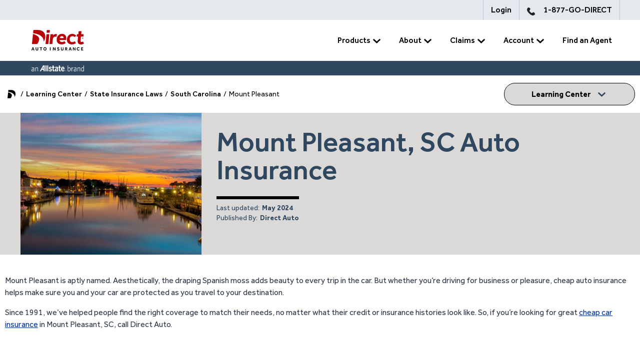

--- FILE ---
content_type: text/html; charset=utf-8
request_url: https://www.directauto.com/learning-center/states/south-carolina-car-insurance-guide/mount-pleasant
body_size: 43215
content:
<!DOCTYPE html><html lang="en"><head><meta charSet="utf-8"/><meta name="viewport" content="width=device-width"/><title>Cheap Mount Pleasant Car Insurance | Direct Auto Insurance</title><link rel="preconnect" href="https://delivery.contenthub.allstate.com"/><link rel="dns-prefetch" href="https://delivery.contenthub.allstate.com"/><meta name="robots" content=" "/><meta name="keywords" content=""/><meta name="description" content="Looking for car insurance in Mount Pleasant, SC? Learn what’s required for South Carolina auto insurance and how we can get you cheap car insurance in Mount Pleasant, SC, with Direct Auto."/><meta property="og:title" content="Cheap Mount Pleasant Car Insurance | Direct Auto Insurance"/><meta property="og:description" content="Looking for car insurance in Mount Pleasant, SC? Learn what’s required for South Carolina auto insurance and how we can get you cheap car insurance in Mount Pleasant, SC, with Direct Auto."/><style data-testid="brand-theme">     :root {       --brand-primary-strong: #fff; --neutral-2: #f3f6f9; --brand-senary: #b7060a; --neutral-9: #2f3847; --neutral-0: #fff; --a-link: #0033a0; --neutral-8: #2f485f; --brand-primary: #dad9d7; --button-height: 45px; --a-link-hover: #000; --brand-secondary-strong: #fff; --brand-tertiary-light: #000; --input-border-radius: 0px; --neutral-5: #bac6d3; --brand-senary-fade: #ffbb00; --input-height: 45px; --brand-quaternary-fade: #f1ccff; --brand-tertiary-fade: #ccf3ec; --brand-quinary: #cf102d; --bg-color: #fff; --neutral-7: #6b7789; --brand-quaternary: #130c0e; --neutral-6: #94a1b0; --neutral-1: #f9fbfc; --brand-quinary-fade: #fae7ea; --neutral-4: #ced7e0; --a-link-focus: #0033a0; --a-link-active: #0033a0; --brand-primary-light: #000; --brand-quaternary-strong: #7d12b6; --outline: #94a1b0; --brand-secondary-fade: #fce4e1; --brand-quaternary-light: #c265fc; --brand-tertiary: #2f485f; --neutral-3: #e4e9ed; --brand-secondary: #b7060a; --text-color: #2f3847; --text-alt-color: #fff; --a-link-visited: #0033a0; --button-border-radius: 22px; --brand-tertiary-strong: #fff; --brand-primary-fade: #dad9d7; --neutral-10: #000;      }     </style><style data-testid="brand-theme">     [class*=&#x27;:Rbl6:&#x27;] {       --brand-primary-strong: #2f485f; --brand-primary: #000; --brand-primary-light: ; --text-alt-color: #000;      }     </style><style data-testid="brand-theme">     [class*=&#x27;:Rjl6:&#x27;] {       --brand-primary-light: #7B98AC; --text-alt-color: #2f485f;      }     </style><style data-testid="brand-theme">     [class*=&#x27;:R1sl6:&#x27;] {       --brand-primary-strong: #2f485f; --neutral-2: #fff; --brand-primary: #000; --text-color: #0033a0;      }     </style><style data-testid="brand-theme">     [class*=&#x27;:R2cl6:&#x27;] {       --neutral-3: #fff; --text-color: #000;      }     </style><meta name="next-head-count" content="15"/><link data-next-font="" rel="preconnect" href="/" crossorigin="anonymous"/><link rel="preload" href="/_next/static/css/f8d1057fee3e046a.css" as="style"/><link rel="stylesheet" href="/_next/static/css/f8d1057fee3e046a.css" data-n-g=""/><link rel="preload" href="/_next/static/css/fef442acdd576d70.css" as="style"/><link rel="stylesheet" href="/_next/static/css/fef442acdd576d70.css" data-n-p=""/><noscript data-n-css=""></noscript><script>
// akam-sw.js install script version 1.3.6
"serviceWorker"in navigator&&"find"in[]&&function(){var e=new Promise(function(e){"complete"===document.readyState||!1?e():(window.addEventListener("load",function(){e()}),setTimeout(function(){"complete"!==document.readyState&&e()},1e4))}),n=window.akamServiceWorkerInvoked,r="1.3.6";if(n)aka3pmLog("akam-setup already invoked");else{window.akamServiceWorkerInvoked=!0,window.aka3pmLog=function(){window.akamServiceWorkerDebug&&console.log.apply(console,arguments)};function o(e){(window.BOOMR_mq=window.BOOMR_mq||[]).push(["addVar",{"sm.sw.s":e,"sm.sw.v":r}])}var i="/akam-sw.js",a=new Map;navigator.serviceWorker.addEventListener("message",function(e){var n,r,o=e.data;if(o.isAka3pm)if(o.command){var i=(n=o.command,(r=a.get(n))&&r.length>0?r.shift():null);i&&i(e.data.response)}else if(o.commandToClient)switch(o.commandToClient){case"enableDebug":window.akamServiceWorkerDebug||(window.akamServiceWorkerDebug=!0,aka3pmLog("Setup script debug enabled via service worker message"),v());break;case"boomerangMQ":o.payload&&(window.BOOMR_mq=window.BOOMR_mq||[]).push(o.payload)}aka3pmLog("akam-sw message: "+JSON.stringify(e.data))});var t=function(e){return new Promise(function(n){var r,o;r=e.command,o=n,a.has(r)||a.set(r,[]),a.get(r).push(o),navigator.serviceWorker.controller&&(e.isAka3pm=!0,navigator.serviceWorker.controller.postMessage(e))})},c=function(e){return t({command:"navTiming",navTiming:e})},s=null,m={},d=function(){var e=i;return s&&(e+="?othersw="+encodeURIComponent(s)),function(e,n){return new Promise(function(r,i){aka3pmLog("Registering service worker with URL: "+e),navigator.serviceWorker.register(e,n).then(function(e){aka3pmLog("ServiceWorker registration successful with scope: ",e.scope),r(e),o(1)}).catch(function(e){aka3pmLog("ServiceWorker registration failed: ",e),o(0),i(e)})})}(e,m)},g=navigator.serviceWorker.__proto__.register;if(navigator.serviceWorker.__proto__.register=function(n,r){return n.includes(i)?g.call(this,n,r):(aka3pmLog("Overriding registration of service worker for: "+n),s=new URL(n,window.location.href),m=r,navigator.serviceWorker.controller?new Promise(function(n,r){var o=navigator.serviceWorker.controller.scriptURL;if(o.includes(i)){var a=encodeURIComponent(s);o.includes(a)?(aka3pmLog("Cancelling registration as we already integrate other SW: "+s),navigator.serviceWorker.getRegistration().then(function(e){n(e)})):e.then(function(){aka3pmLog("Unregistering existing 3pm service worker"),navigator.serviceWorker.getRegistration().then(function(e){e.unregister().then(function(){return d()}).then(function(e){n(e)}).catch(function(e){r(e)})})})}else aka3pmLog("Cancelling registration as we already have akam-sw.js installed"),navigator.serviceWorker.getRegistration().then(function(e){n(e)})}):g.call(this,n,r))},navigator.serviceWorker.controller){var u=navigator.serviceWorker.controller.scriptURL;u.includes("/akam-sw.js")||u.includes("/akam-sw-preprod.js")||u.includes("/threepm-sw.js")||(aka3pmLog("Detected existing service worker. Removing and re-adding inside akam-sw.js"),s=new URL(u,window.location.href),e.then(function(){navigator.serviceWorker.getRegistration().then(function(e){m={scope:e.scope},e.unregister(),d()})}))}else e.then(function(){window.akamServiceWorkerPreprod&&(i="/akam-sw-preprod.js"),d()});if(window.performance){var w=window.performance.timing,l=w.responseEnd-w.responseStart;c(l)}e.then(function(){t({command:"pageLoad"})});var k=!1;function v(){window.akamServiceWorkerDebug&&!k&&(k=!0,aka3pmLog("Initializing debug functions at window scope"),window.aka3pmInjectSwPolicy=function(e){return t({command:"updatePolicy",policy:e})},window.aka3pmDisableInjectedPolicy=function(){return t({command:"disableInjectedPolicy"})},window.aka3pmDeleteInjectedPolicy=function(){return t({command:"deleteInjectedPolicy"})},window.aka3pmGetStateAsync=function(){return t({command:"getState"})},window.aka3pmDumpState=function(){aka3pmGetStateAsync().then(function(e){aka3pmLog(JSON.stringify(e,null,"\t"))})},window.aka3pmInjectTiming=function(e){return c(e)},window.aka3pmUpdatePolicyFromNetwork=function(){return t({command:"pullPolicyFromNetwork"})})}v()}}();</script>
<script defer="" nomodule="" src="/_next/static/chunks/polyfills-42372ed130431b0a.js"></script><script src="/_next/static/chunks/webpack-1b62b329427c2842.js" defer=""></script><script src="/_next/static/chunks/framework-49c6cecf1f6d5795.js" defer=""></script><script src="/_next/static/chunks/main-f2dbc81c8e0778fd.js" defer=""></script><script src="/_next/static/chunks/pages/_app-7f840f70ff307c93.js" defer=""></script><script src="/_next/static/chunks/75fc9c18-677b9b304ed99070.js" defer=""></script><script src="/_next/static/chunks/866-409785dd96ac9120.js" defer=""></script><script src="/_next/static/chunks/53-51578b5e531a7d00.js" defer=""></script><script src="/_next/static/chunks/pages/%5B%5B...path%5D%5D-3daa90265897c19a.js" defer=""></script><script src="/_next/static/8Fy4U_XxuT8rFTbCmxB9Q/_buildManifest.js" defer=""></script><script src="/_next/static/8Fy4U_XxuT8rFTbCmxB9Q/_ssgManifest.js" defer=""></script>
<script>(window.BOOMR_mq=window.BOOMR_mq||[]).push(["addVar",{"rua.upush":"false","rua.cpush":"true","rua.upre":"false","rua.cpre":"false","rua.uprl":"false","rua.cprl":"false","rua.cprf":"false","rua.trans":"SJ-80890221-f136-49bc-b66e-b4b743d2cf84","rua.cook":"false","rua.ims":"false","rua.ufprl":"false","rua.cfprl":"false","rua.isuxp":"false","rua.texp":"norulematch","rua.ceh":"false","rua.ueh":"false","rua.ieh.st":"0"}]);</script>
                              <script>!function(e){var n="https://s.go-mpulse.net/boomerang/";if("False"=="True")e.BOOMR_config=e.BOOMR_config||{},e.BOOMR_config.PageParams=e.BOOMR_config.PageParams||{},e.BOOMR_config.PageParams.pci=!0,n="https://s2.go-mpulse.net/boomerang/";if(window.BOOMR_API_key="K34C3-F77Z9-WVGLN-JCBPA-AKTXK",function(){function e(){if(!o){var e=document.createElement("script");e.id="boomr-scr-as",e.src=window.BOOMR.url,e.async=!0,i.parentNode.appendChild(e),o=!0}}function t(e){o=!0;var n,t,a,r,d=document,O=window;if(window.BOOMR.snippetMethod=e?"if":"i",t=function(e,n){var t=d.createElement("script");t.id=n||"boomr-if-as",t.src=window.BOOMR.url,BOOMR_lstart=(new Date).getTime(),e=e||d.body,e.appendChild(t)},!window.addEventListener&&window.attachEvent&&navigator.userAgent.match(/MSIE [67]\./))return window.BOOMR.snippetMethod="s",void t(i.parentNode,"boomr-async");a=document.createElement("IFRAME"),a.src="about:blank",a.title="",a.role="presentation",a.loading="eager",r=(a.frameElement||a).style,r.width=0,r.height=0,r.border=0,r.display="none",i.parentNode.appendChild(a);try{O=a.contentWindow,d=O.document.open()}catch(_){n=document.domain,a.src="javascript:var d=document.open();d.domain='"+n+"';void(0);",O=a.contentWindow,d=O.document.open()}if(n)d._boomrl=function(){this.domain=n,t()},d.write("<bo"+"dy onload='document._boomrl();'>");else if(O._boomrl=function(){t()},O.addEventListener)O.addEventListener("load",O._boomrl,!1);else if(O.attachEvent)O.attachEvent("onload",O._boomrl);d.close()}function a(e){window.BOOMR_onload=e&&e.timeStamp||(new Date).getTime()}if(!window.BOOMR||!window.BOOMR.version&&!window.BOOMR.snippetExecuted){window.BOOMR=window.BOOMR||{},window.BOOMR.snippetStart=(new Date).getTime(),window.BOOMR.snippetExecuted=!0,window.BOOMR.snippetVersion=12,window.BOOMR.url=n+"K34C3-F77Z9-WVGLN-JCBPA-AKTXK";var i=document.currentScript||document.getElementsByTagName("script")[0],o=!1,r=document.createElement("link");if(r.relList&&"function"==typeof r.relList.supports&&r.relList.supports("preload")&&"as"in r)window.BOOMR.snippetMethod="p",r.href=window.BOOMR.url,r.rel="preload",r.as="script",r.addEventListener("load",e),r.addEventListener("error",function(){t(!0)}),setTimeout(function(){if(!o)t(!0)},3e3),BOOMR_lstart=(new Date).getTime(),i.parentNode.appendChild(r);else t(!1);if(window.addEventListener)window.addEventListener("load",a,!1);else if(window.attachEvent)window.attachEvent("onload",a)}}(),"".length>0)if(e&&"performance"in e&&e.performance&&"function"==typeof e.performance.setResourceTimingBufferSize)e.performance.setResourceTimingBufferSize();!function(){if(BOOMR=e.BOOMR||{},BOOMR.plugins=BOOMR.plugins||{},!BOOMR.plugins.AK){var n="true"=="true"?1:0,t="",a="aoih5qqxeeo4s2lmqfla-f-206100029-clientnsv4-s.akamaihd.net",i="false"=="true"?2:1,o={"ak.v":"39","ak.cp":"1474884","ak.ai":parseInt("921644",10),"ak.ol":"0","ak.cr":9,"ak.ipv":4,"ak.proto":"h2","ak.rid":"3286e4f9","ak.r":44332,"ak.a2":n,"ak.m":"dscx","ak.n":"essl","ak.bpcip":"3.144.126.0","ak.cport":57062,"ak.gh":"23.33.28.200","ak.quicv":"","ak.tlsv":"tls1.3","ak.0rtt":"","ak.0rtt.ed":"","ak.csrc":"-","ak.acc":"","ak.t":"1768718678","ak.ak":"hOBiQwZUYzCg5VSAfCLimQ==xCzMAJrkbewaTPKaJtS+ScoVz6hpo/RpCUUMdIy39b2QV+ao+AWFvgL5it0q2Bl00v7wpKRH7/xd+qmx6aV7RR45v9ByKfRuI20n501urTXolzgGM+bVJS3OWAviCxKectr7EIsq5unNbqCe4BaT8YnJqU6Xv4RwCWX0Gwpl8V8cwSYUZm+MRPzGkGDmJemlFQlaIaBSoghfCp3mnv4DG294bqT448Ukk/etLZqMWMDmYEYOBhymU8w+hHASzLNktXUfxj0tD/L51p6x8RGkfGAd61Tc6xhabGU4dkTWeemLDRvPzWY/HZOSnmj2hExjs3HtI6jj3tLlOcFoGw6B03Glqxe0i0H3hxY+ik7OeXGld5Wobgue/+PyDhxToiK9g1EHzisFfkrK21u1g4mVlyW+sRZP83Te7TEPs5VzxI4=","ak.pv":"13","ak.dpoabenc":"","ak.tf":i};if(""!==t)o["ak.ruds"]=t;var r={i:!1,av:function(n){var t="http.initiator";if(n&&(!n[t]||"spa_hard"===n[t]))o["ak.feo"]=void 0!==e.aFeoApplied?1:0,BOOMR.addVar(o)},rv:function(){var e=["ak.bpcip","ak.cport","ak.cr","ak.csrc","ak.gh","ak.ipv","ak.m","ak.n","ak.ol","ak.proto","ak.quicv","ak.tlsv","ak.0rtt","ak.0rtt.ed","ak.r","ak.acc","ak.t","ak.tf"];BOOMR.removeVar(e)}};BOOMR.plugins.AK={akVars:o,akDNSPreFetchDomain:a,init:function(){if(!r.i){var e=BOOMR.subscribe;e("before_beacon",r.av,null,null),e("onbeacon",r.rv,null,null),r.i=!0}return this},is_complete:function(){return!0}}}}()}(window);</script></head><body><div id="__next"><script id="pageSchema" type="application/ld+json">{"@context":"https://schema.org","@type":"Corporation","@id":"https://www.directauto.com/#corporation","name":"Direct Auto Insurance","alternateName":"DirectAuto, DirectAuto Insurance","legalName":"Direct Auto Insurance","ticketSymbol":"","url":"https://www.directauto.com/","description":"Direct Auto Insurance is an American insurance company that specializes in providing non-standard auto insurance.","foundingDate":"1997","logo":{"@type":"ImageObject","url":"https://delivery.contenthub.allstate.com/api/public/content/51f0de6caefc4a3688d48554a6a9d98a?v=7cce8e28","width":"4000","height":"2250"},"contactPoint":[{"@type":"ContactPoint","contactType":"customer service","url":"https://www.directauto.com","telephone":"1-877-463-4732","availableLanguage":"en-US, es"}],"areaServed":"US","sameAs":["https://www.facebook.com/DirectAutoIns","https://www.twitter.com/directautoins","https://www.youtube.com/DirectAutoIns","https://www.instagram.com/directautoins","https://www.linkedin.com/company/direct-auto/","https://www.pinterest.com/directautoins"]}</script><script id="breadcrumb" type="application/ld+json">{"@context":"https://schema.org","@type":"BreadcrumbList","@id":"/learning-center/states/south-carolina-car-insurance-guide/mount-pleasant/#breadcrumb","itemListElement":[{"@type":"ListItem","position":"1","name":"Home","item":"/"},{"@type":"ListItem","position":"2","name":"Learning Center","item":"/learning-center"},{"@type":"ListItem","position":"3","name":"State Insurance Laws","item":"/learning-center/states"},{"@type":"ListItem","position":"4","name":"South Carolina ","item":"/learning-center/states/south-carolina-car-insurance-guide"},{"@type":"ListItem","position":"5","name":"Mount Pleasant"}]}</script><div class="prod-mode sxa-site-content"><div role="navigation" style="--mega-navigation-base-height:5.125rem" class="megaNavContainerUI_megaNavWrapper__6JXoO"><div class="megaNav megaNavContainerUI_megaNavBase__bP_Sa"><div class="mobileTopSection"><button aria-label="Toggle mobile navigation" class="megaNavContainerUI_toggleButton__dk_Yp analytics-tracking-meganav-toggle"><span style="line-height:0"><svg xmlns="http://www.w3.org/2000/svg" width="32" height="32" viewBox="0 0 32 32">
      <g>
        <path d="M29.268,15.641H2.268c-.275,0-.5.281-.5.625s.225.625.5.625h27c.275,0,.5-.281.5-.625s-.225-.625-.5-.625Z" fill="#000"/>
        <path d="M2.268,10.641h27c.275,0,.5-.281.5-.625s-.225-.625-.5-.625H2.268c-.275,0-.5.281-.5.625s.225.625.5.625Z" fill="#000"/>
        <path d="M29.268,21.891H2.268c-.275,0-.5.281-.5.625s.225.625.5.625h27c.275,0,.5-.281.5-.625s-.225-.625-.5-.625Z" fill="#000"/>
      </g>
</svg></span></button><div class="megaNavContainerUI_brandLogo__ERebV"><a class="" aria-label="Home" href="/"><span style="line-height:0"><style>
@media screen and (max-width: 991px) {
    .headerNavLogo { 
       width: 107px;
}
</style>
<svg class="headerNavLogo" xmlns="http://www.w3.org/2000/svg" width="118.08" height="53.28" version="1.1" viewBox="0 0 118.08 53.28">
  <defs>
    <style>
      .cls-1 {
        fill: #130c0e;
      }

      .cls-2, .cls-3 {
        fill: #b7060a;
      }

      .cls-3 {
        fill-rule: evenodd;
      }
    </style>
  </defs>
  <!-- Generator: Adobe Illustrator 28.7.9, SVG Export Plug-In . SVG Version: 1.2.0 Build 218)  -->
  <g>
    <g id="Layer_1">
      <g id="Layer_1-2" data-name="Layer_1">
        <path class="cls-2" d="M37.04,14.29l-2.01,19.52h5.7l2.01-19.52s-5.7,0-5.7,0ZM37.68,6.08l-.56,5.29h6.13l.56-5.29s-6.13,0-6.13,0Z"/>
        <path class="cls-2" d="M56.99,14.03c-.41-.09-.85-.12-1.32-.12-1.2,0-2.22.26-3.06.82-.85.53-1.55,1.17-2.16,1.96l.23-2.39h-5.7l-2.01,19.52h5.7l.97-9.36c.18-1.49.67-2.71,1.49-3.71.85-1.05,2.04-1.55,3.53-1.55.38,0,.73.03,1.05.06.32.03.7.15,1.11.32l1.35-5.21c-.35-.15-.76-.26-1.17-.35h0Z"/>
        <path class="cls-2" d="M9.99,13.91l-2.13,19.9h10.48c1.73-2.13,3.65-5.32,4.09-9.3.79-7.51-12.44-10.61-12.44-10.61h0Z"/>
        <path class="cls-2" d="M34.47,17.36c-.18-1.76-.61-3.33-1.41-4.74-.76-1.41-1.79-2.6-3.04-3.59-1.26-1-2.68-1.73-4.29-2.25-1.61-.53-3.36-.76-5.2-.76h-9.7l-.67,6.28s22.22,2.01,21.03,16.63c1.2-1.41,2.1-3.04,2.68-4.94.61-1.98.82-4.21.59-6.63Z"/>
        <path class="cls-2" d="M68.29,13.62c1.38,0,2.6.23,3.62.7,1.05.47,1.9,1.08,2.6,1.85.7.76,1.23,1.64,1.58,2.63s.56,2.01.59,3.07c.03.7,0,1.35-.06,1.98-.06.62-.18,1.26-.32,1.93h-13.12c.03,1.2.5,2.16,1.38,2.92s1.96,1.11,3.21,1.11c1.02,0,1.96-.18,2.83-.5s1.7-.76,2.45-1.29l2.42,3.8c-1.17.82-2.42,1.44-3.8,1.93-1.38.47-2.89.7-4.59.7-1.26,0-2.48-.18-3.62-.53-1.14-.35-2.16-.88-3.04-1.61s-1.58-1.64-2.13-2.71c-.53-1.11-.82-2.39-.88-3.95-.06-1.79.18-3.42.7-4.88.53-1.49,1.26-2.77,2.24-3.83.97-1.08,2.13-1.9,3.47-2.48,1.35-.56,2.83-.85,4.44-.85h.02ZM71.24,22.06c.06-.18.09-.32.06-.47v-.32c-.03-.94-.35-1.7-.97-2.25-.61-.56-1.41-.82-2.39-.82-1.11,0-2.04.32-2.86.94s-1.38,1.61-1.73,2.92c0,0,7.89,0,7.89,0Z"/>
        <path class="cls-2" d="M109.67,28.53s-.88,1.17-2.57,1.17c-1.93,0-1.93-1.85-1.93-1.85-.03-.32-.03-.7.03-1.08l.82-7.86h4.85l.47-4.62h-4.85l.64-5.9h-5.79l-.59,5.9h-2.89l-.5,4.62h2.89l-.82,7.54c-.03.47-.06.91-.09,1.32s0,.79.03,1.2c.32,3.71,2.6,5.59,6.83,5.59,1.11,0,2.19-.18,3.24-.56.97-.32,1.87-.88,2.71-1.58l-2.51-3.89h.02Z"/>
        <path class="cls-2" d="M88.99,29.81s-5.55.94-5.55-5.7c0-6.1,5.55-5.9,5.55-5.9,2.8,0,4.65,1.79,4.65,1.79l3.03-2.86s-3.42-3.51-7.86-3.51c-1.61,0-3.09.29-4.44.88s-2.51,1.41-3.47,2.48c-.97,1.08-1.73,2.33-2.25,3.83-.53,1.49-.76,3.12-.7,4.88.03,1.52.32,2.83.88,3.95.53,1.11,1.26,2.01,2.13,2.71.88.73,1.9,1.26,3.03,1.61,1.14.35,2.36.53,3.62.53,1.7,0,3.21-.23,4.59-.7s2.63-1.11,3.8-1.93l-2.42-3.77s-1.61,1.73-4.59,1.73h0Z"/>
        <path class="cls-3" d="M109.32,20.55c-.35,0-.67.12-.91.29-.38.26-.61.73-.61,1.23,0,.53.26,1,.67,1.26.23.15.53.26.85.26.85,0,1.52-.67,1.52-1.55,0-.79-.7-1.49-1.52-1.49ZM108.73,22.71v-1.26h.67c.12,0,.2,0,.26.03.09.03.12.06.15.12.06.06.09.12.09.21s-.03.12-.06.18-.09.09-.12.12c-.03.03-.09.03-.15.06.06.03.09.03.12.06.03,0,.03.03.06.06.03.03.06.06.06.09l.18.35h-.44l-.2-.38s-.06-.09-.09-.09c-.03-.03-.06-.03-.09-.03h-.03v.5h-.41v-.02ZM109.14,21.95h.17s.06,0,.09-.03c.03,0,.06-.03.09-.03,0-.03.03-.06.03-.09s-.03-.09-.03-.09c-.03-.03-.09-.03-.15-.03h-.18v.26h-.03,0ZM109.32,20.83c-.29,0-.53.09-.73.23-.29.23-.5.56-.5.97s.2.79.53,1c.18.15.41.21.67.21.67,0,1.2-.56,1.2-1.2s-.53-1.2-1.17-1.2h0Z"/>
        <path class="cls-1" d="M15.28,40.16h1.41v3.71c0,.21.03.38.06.56.03.18.12.32.21.44.09.12.2.21.38.26.15.06.35.09.56.09s.41-.03.56-.09.26-.15.38-.26c.09-.12.15-.26.2-.44.03-.18.06-.35.06-.56v-3.71h1.43v3.89c0,.38-.06.73-.18,1.03-.12.32-.29.59-.53.79-.23.23-.5.41-.82.53s-.67.18-1.08.18-.76-.06-1.08-.18-.59-.29-.82-.53c-.23-.23-.41-.5-.53-.82s-.18-.64-.18-1.03v-3.86s-.03,0-.03,0Z"/>
        <path class="cls-1" d="M25.24,41.38h-1.96v-1.23h5.32v1.23h-1.96v5.03h-1.41v-5.03Z"/>
        <path class="cls-1" d="M33.97,46.56c-.44,0-.85-.09-1.23-.26-.38-.18-.7-.41-1-.7-.29-.29-.5-.64-.67-1.05-.15-.41-.23-.85-.23-1.32s.09-.91.23-1.32c.15-.41.38-.76.67-1.05s.61-.53,1-.7c.38-.18.79-.26,1.23-.26s.85.09,1.23.26.7.41,1,.7c.29.29.5.64.67,1.05.15.41.23.85.23,1.32s-.09.91-.23,1.32c-.15.41-.38.76-.67,1.05-.29.29-.61.53-1,.7-.35.21-.76.26-1.23.26ZM33.97,45.24c.26,0,.5-.06.7-.15.21-.12.38-.26.53-.44.15-.18.26-.38.35-.64.09-.23.12-.5.12-.76s-.03-.53-.12-.76-.2-.44-.35-.62c-.15-.18-.32-.32-.53-.41-.2-.12-.44-.15-.7-.15s-.5.06-.73.15c-.2.12-.38.23-.53.41-.15.18-.26.38-.35.62-.09.23-.12.5-.12.76s.03.53.12.76.21.44.35.64c.15.18.32.32.53.44.23.09.47.15.73.15Z"/>
        <path class="cls-1" d="M9.06,40.16h1.61l2.33,6.25h-1.58l-.5-1.44h-2.24l-.5,1.44h-1.52l2.39-6.25ZM10.57,43.87l-.79-2.36-.79,2.36h1.58Z"/>
        <path class="cls-1" d="M45.3,40.16h-1.52v6.25h1.52v-6.25Z"/>
        <path class="cls-1" d="M58.97,44.54c.09.09.18.18.29.26.12.09.23.18.35.26.15.09.29.15.44.18.15.06.32.06.5.06.12,0,.2-.03.32-.06s.2-.09.29-.15.15-.12.2-.21.09-.18.09-.29c0-.23-.12-.41-.35-.53s-.59-.26-1.08-.38c-.23-.06-.47-.15-.67-.23-.21-.12-.38-.23-.53-.38-.15-.15-.26-.32-.35-.53s-.12-.41-.12-.64c0-.26.06-.5.15-.73s.23-.44.44-.62c.2-.18.44-.32.7-.41.29-.12.61-.15,1-.15.32,0,.61.03.85.09.23.06.44.15.61.23.18.09.32.18.41.29.12.09.21.18.23.23l-.82.91c-.06-.06-.15-.12-.23-.18-.09-.06-.2-.12-.29-.18-.12-.06-.23-.12-.38-.15-.15-.03-.26-.06-.44-.06-.09,0-.2.03-.29.06-.09.03-.18.09-.26.12-.09.06-.15.12-.18.18-.06.06-.06.15-.06.23,0,.21.12.38.35.53.23.15.53.23.94.32.23.06.47.15.67.23.23.09.41.23.59.38s.32.35.41.59c.12.23.15.5.15.82,0,.29-.06.56-.18.79s-.29.44-.5.62-.47.32-.76.41c-.29.09-.61.15-.94.15s-.59-.03-.85-.09-.5-.15-.7-.23c-.21-.09-.38-.21-.56-.32-.18-.12-.32-.26-.44-.38l1-1.05h0Z"/>
        <path class="cls-1" d="M65.89,40.16h1.41v3.71c0,.21.03.38.06.56s.12.32.2.44c.09.12.2.21.38.26.15.06.35.09.56.09s.41-.03.56-.09c.15-.06.26-.15.38-.26.09-.12.15-.26.21-.44.03-.18.06-.35.06-.56v-3.71h1.43v3.89c0,.38-.06.73-.18,1.03-.12.32-.29.59-.53.79-.23.23-.5.41-.82.53s-.67.18-1.08.18-.76-.06-1.08-.18-.59-.29-.82-.53c-.23-.23-.41-.5-.53-.82-.12-.32-.18-.64-.18-1.03v-3.86h-.03,0Z"/>
        <path class="cls-1" d="M73.98,40.16h2.36c.38,0,.7.06.97.15.29.12.53.23.7.41.18.18.32.38.41.62.09.23.15.5.15.76,0,.41-.09.76-.26,1.05-.17.29-.44.56-.76.73l1.41,2.51h-1.58l-1.2-2.3h-.79v2.3h-1.41v-6.22h0ZM76.29,42.96c.26,0,.47-.09.64-.23.15-.15.23-.35.23-.59,0-.26-.09-.47-.23-.62-.15-.15-.35-.23-.64-.23h-.88v1.67h.88Z"/>
        <path class="cls-1" d="M83.68,40.16h1.61l2.33,6.25h-1.58l-.5-1.44h-2.24l-.5,1.44h-1.52l2.39-6.25ZM85.19,43.87l-.79-2.36-.79,2.36h1.58Z"/>
        <path class="cls-1" d="M89.75,40.16h1.35l2.65,4.06v-4.06h1.38v6.25h-1.26l-2.74-4.15v4.15h-1.38v-6.25Z"/>
        <path class="cls-1" d="M49.86,40.16h1.32l2.65,4.06v-4.06h1.41v6.25h-1.29l-2.71-4.15v4.15h-1.38s0-6.25,0-6.25Z"/>
        <path class="cls-1" d="M103.37,45.24c-.12.18-.29.35-.47.53-.18.15-.41.29-.61.41-.23.12-.47.21-.73.29-.26.06-.56.12-.82.12-.47,0-.91-.09-1.32-.23-.38-.18-.73-.38-1.02-.67-.29-.29-.5-.64-.67-1.03-.15-.41-.23-.85-.23-1.32s.09-.91.23-1.32c.15-.41.38-.76.67-1.05s.61-.53,1.02-.7c.41-.18.85-.26,1.32-.26.59,0,1.08.12,1.52.32.44.21.79.53,1.08.91l-.97.94c-.18-.26-.41-.47-.67-.64-.26-.15-.56-.23-.91-.23-.29,0-.53.06-.76.15-.23.12-.41.23-.59.44-.15.18-.26.38-.35.64-.09.23-.12.5-.12.76s.03.53.12.76c.09.23.2.44.35.62s.35.32.56.41c.2.09.47.15.73.15.23,0,.41-.03.59-.06.18-.06.32-.12.44-.18.12-.09.23-.18.35-.26.09-.12.2-.21.29-.32l.97.85v-.03Z"/>
        <path class="cls-1" d="M106.23,40.16h4.15v1.23h-2.77v1.23h2.16v1.2h-2.16v1.35h2.98v1.26h-4.35v-6.25h0Z"/>
      </g>
    </g>
  </g>
</svg></span></a></div><div role="navigation" class="megaNavContainerUI_megaNavMobileItems__hAcso"><a href="https://eservice.directauto.com/service/?intcid=%2flearning-center%2fstates%2fsouth-carolina-car-insurance-guide%2fmount+pleasant%7cSimpleLink%7cLogin" class="" title="" target="">Login</a></div></div><div style="--link-default-text-color:var(--neutral-10);--link-default-visited-text-color:var(--neutral-10);--link-hover-text-color:var(--a-link);--link-hover-visited-text-color:var(--a-link);--link-focus-text-color:var(--neutral-10);--link-focus-visited-text-color:var(--neutral-10);--link-active-text-color:var(--neutral-10);--link-active-visited-text-color:var(--neutral-10);--link-font-size:1rem;--link-font-weight:500" class="meganavGroupRight megaNavContainerUI_navContainer__KqPVI"><div class="dropdown" style="--simple-dropdown-default-title-color:var(--neutral-10);--simple-dropdown-default-title-color-dropdown-open:var(--neutral-10);--simple-dropdown-default-title-background-color:var(--neutral-0);--simple-dropdown-default-content-background-color:var(--neutral-0);--simple-dropdown-default-child-title-color:var(--neutral-10);--simple-dropdown-default-child-title-color-dropdown-open:var(--neutral-10);--simple-dropdown-default-child-title-background-color:var(--neutral-0);--simple-dropdown-default-child-content-background-color:var(--neutral-0);--simple-dropdown-hover-title-color:var(--a-link);--simple-dropdown-hover-title-color-dropdown-open:var(--a-link);--simple-dropdown-hover-title-background-color:var(--neutral-0);--simple-dropdown-hover-content-background-color:var(--neutral-0);--simple-dropdown-hover-child-title-color:var(--a-link);--simple-dropdown-hover-child-title-color-dropdown-open:var(--a-link);--simple-dropdown-hover-child-title-background-color:var(--neutral-0);--simple-dropdown-hover-child-content-background-color:var(--neutral-0);--simple-dropdown-focus-title-color:var(--neutral-10);--simple-dropdown-focus-title-color-dropdown-open:var(--neutral-10);--simple-dropdown-focus-title-background-color:var(--neutral-0);--simple-dropdown-focus-content-background-color:var(--neutral-0);--simple-dropdown-focus-child-title-color:var(--neutral-10);--simple-dropdown-focus-child-title-color-dropdown-open:var(--neutral-10);--simple-dropdown-focus-child-title-background-color:var(--neutral-0);--simple-dropdown-focus-child-content-background-color:var(--neutral-0);--simple-dropdown-active-title-color:var(--neutral-10);--simple-dropdown-active-title-color-dropdown-open:var(--neutral-10);--simple-dropdown-active-title-background-color:var(--neutral-0);--simple-dropdown-active-content-background-color:var(--neutral-0);--simple-dropdown-active-child-title-color:var(--neutral-10);--simple-dropdown-active-child-title-color-dropdown-open:var(--neutral-10);--simple-dropdown-active-child-title-background-color:var(--neutral-0);--simple-dropdown-active-child-content-background-color:var(--neutral-0)"><div tabindex="0" class="dropdownClickableArea"><div class="dropdownTitle"><span class="title">Products</span><div class="dropdownIcon"><svg xmlns="http://www.w3.org/2000/svg" viewBox="0 0 20 20"><path d="M4.516 7.548c.436-.446 1.043-.481 1.576 0L10 11.295l3.908-3.747c.533-.481 1.141-.446 1.574 0 .436.445.408 1.197 0 1.615-.406.418-4.695 4.502-4.695 4.502a1.095 1.095 0 0 1-1.576 0S4.924 9.581 4.516 9.163s-.436-1.17 0-1.615z"></path></svg></div></div></div><div class="dropdownContent"><a title="Products Overview" target="" class="" href="/our-products">Products Overview</a><div class="dropdown"><div tabindex="0" class="dropdownClickableArea"><div class="dropdownTitle"><span class="title">Vehicle</span><div class="dropdownIcon"><svg xmlns="http://www.w3.org/2000/svg" viewBox="0 0 20 20"><path d="M4.516 7.548c.436-.446 1.043-.481 1.576 0L10 11.295l3.908-3.747c.533-.481 1.141-.446 1.574 0 .436.445.408 1.197 0 1.615-.406.418-4.695 4.502-4.695 4.502a1.095 1.095 0 0 1-1.576 0S4.924 9.581 4.516 9.163s-.436-1.17 0-1.615z"></path></svg></div></div></div><div class="dropdownContent"><a title="Auto Insurance" target="" class="" href="/our-products/auto-insurance">Auto Insurance</a><a title="Motorcycle Insurance" target="" class="" href="/our-products/motorcycle-insurance">Motorcycle Insurance</a><a title="Commercial Auto Insurance" target="" class="" href="/our-products/commercial-auto-insurance">Commercial Auto Insurance</a><a title="Roadside Assistance" target="" class="" href="/our-products/roadside-assistance">Roadside Assistance</a><a title="Emergency Protection Plan" target="" class="" href="/our-products/emergency-protection">Emergency Protection Plan</a><a title="" target="" class="" href="/our-products/sr22-insurance">SR-22</a><a title="" target="" class="" href="/our-products/sr22-insurance/dui-insurance">DUI Insurance</a><a title="" target="" class="" href="/our-products/auto-insurance/personal-injury-protection">Personal Injury Protection</a></div></div><div class="dropdown"><div tabindex="0" class="dropdownClickableArea"><div class="dropdownTitle"><span class="title">Life and Health</span><div class="dropdownIcon"><svg xmlns="http://www.w3.org/2000/svg" viewBox="0 0 20 20"><path d="M4.516 7.548c.436-.446 1.043-.481 1.576 0L10 11.295l3.908-3.747c.533-.481 1.141-.446 1.574 0 .436.445.408 1.197 0 1.615-.406.418-4.695 4.502-4.695 4.502a1.095 1.095 0 0 1-1.576 0S4.924 9.581 4.516 9.163s-.436-1.17 0-1.615z"></path></svg></div></div></div><div class="dropdownContent"><a title="" target="" class="" href="/our-products/life-insurance">Term Life Insurance</a><a title="" target="" class="" href="/our-products/dialcare">Telemedicine</a><a title="" target="" class="" href="/our-products/medicare">Medicare</a><a title="" target="" class="" href="/our-products/accident-medical-expense">Accident Medical Expense</a><a href="https://directauto.allstatehealth.com/" class="" title="Health Marketplace" target="">Health Marketplace</a></div></div><a title="Renters Insurance" target="" class="" href="/our-products/renters-insurance">Renters Insurance</a></div></div><div class="dropdown" style="--simple-dropdown-default-title-color:var(--neutral-10);--simple-dropdown-default-title-color-dropdown-open:var(--neutral-10);--simple-dropdown-default-title-background-color:var(--neutral-0);--simple-dropdown-default-content-background-color:var(--neutral-0);--simple-dropdown-default-child-title-color:var(--neutral-10);--simple-dropdown-default-child-title-color-dropdown-open:var(--neutral-10);--simple-dropdown-default-child-title-background-color:var(--neutral-0);--simple-dropdown-default-child-content-background-color:var(--neutral-0);--simple-dropdown-hover-title-color:var(--a-link);--simple-dropdown-hover-title-color-dropdown-open:var(--a-link);--simple-dropdown-hover-title-background-color:var(--neutral-0);--simple-dropdown-hover-content-background-color:var(--neutral-0);--simple-dropdown-hover-child-title-color:var(--a-link);--simple-dropdown-hover-child-title-color-dropdown-open:var(--a-link);--simple-dropdown-hover-child-title-background-color:var(--neutral-0);--simple-dropdown-hover-child-content-background-color:var(--neutral-0);--simple-dropdown-focus-title-color:var(--neutral-10);--simple-dropdown-focus-title-color-dropdown-open:var(--neutral-10);--simple-dropdown-focus-title-background-color:var(--neutral-0);--simple-dropdown-focus-content-background-color:var(--neutral-0);--simple-dropdown-focus-child-title-color:var(--neutral-10);--simple-dropdown-focus-child-title-color-dropdown-open:var(--neutral-10);--simple-dropdown-focus-child-title-background-color:var(--neutral-0);--simple-dropdown-focus-child-content-background-color:var(--neutral-0);--simple-dropdown-active-title-color:var(--neutral-10);--simple-dropdown-active-title-color-dropdown-open:var(--neutral-10);--simple-dropdown-active-title-background-color:var(--neutral-0);--simple-dropdown-active-content-background-color:var(--neutral-0);--simple-dropdown-active-child-title-color:var(--neutral-10);--simple-dropdown-active-child-title-color-dropdown-open:var(--neutral-10);--simple-dropdown-active-child-title-background-color:var(--neutral-0);--simple-dropdown-active-child-content-background-color:var(--neutral-0)"><div tabindex="0" class="dropdownClickableArea"><div class="dropdownTitle"><span class="title">About</span><div class="dropdownIcon"><svg xmlns="http://www.w3.org/2000/svg" viewBox="0 0 20 20"><path d="M4.516 7.548c.436-.446 1.043-.481 1.576 0L10 11.295l3.908-3.747c.533-.481 1.141-.446 1.574 0 .436.445.408 1.197 0 1.615-.406.418-4.695 4.502-4.695 4.502a1.095 1.095 0 0 1-1.576 0S4.924 9.581 4.516 9.163s-.436-1.17 0-1.615z"></path></svg></div></div></div><div class="dropdownContent"><a title="Contact Us" target="" class="" href="/contact-us">Contact Us</a><a title="Get Discounts" target="" class="" href="/our-products/auto-insurance/car-insurance-discounts">Get Discounts</a><div class="dropdown"><div tabindex="0" class="dropdownClickableArea"><div class="dropdownTitle"><span class="title">Resources</span><div class="dropdownIcon"><svg xmlns="http://www.w3.org/2000/svg" viewBox="0 0 20 20"><path d="M4.516 7.548c.436-.446 1.043-.481 1.576 0L10 11.295l3.908-3.747c.533-.481 1.141-.446 1.574 0 .436.445.408 1.197 0 1.615-.406.418-4.695 4.502-4.695 4.502a1.095 1.095 0 0 1-1.576 0S4.924 9.581 4.516 9.163s-.436-1.17 0-1.615z"></path></svg></div></div></div><div class="dropdownContent"><a title="Learning Center" target="" class="" href="/learning-center">Learning Center</a><a title="Direct Connect" target="" class="" href="/directconnect">Direct Connect</a><a title="About Direct" target="" class="" href="/about-direct">About Direct</a><a title="Why Direct" target="" class="" href="/why-direct">Why Direct</a><a title="FAQs" target="" class="" href="/faq">FAQs</a><a title="Careers" target="" class="" href="/careers">Careers</a></div></div><a title="Espanol" target="" class="" href="/espanol">Espanol</a></div></div><div class="dropdown" style="--simple-dropdown-default-title-color:var(--neutral-10);--simple-dropdown-default-title-color-dropdown-open:var(--neutral-10);--simple-dropdown-default-title-background-color:var(--neutral-0);--simple-dropdown-default-content-background-color:var(--neutral-0);--simple-dropdown-default-child-title-color:var(--neutral-10);--simple-dropdown-default-child-title-color-dropdown-open:var(--neutral-10);--simple-dropdown-default-child-title-background-color:var(--neutral-0);--simple-dropdown-default-child-content-background-color:var(--neutral-0);--simple-dropdown-hover-title-color:var(--a-link);--simple-dropdown-hover-title-color-dropdown-open:var(--a-link);--simple-dropdown-hover-title-background-color:var(--neutral-0);--simple-dropdown-hover-content-background-color:var(--neutral-0);--simple-dropdown-hover-child-title-color:var(--a-link);--simple-dropdown-hover-child-title-color-dropdown-open:var(--a-link);--simple-dropdown-hover-child-title-background-color:var(--neutral-0);--simple-dropdown-hover-child-content-background-color:var(--neutral-0);--simple-dropdown-focus-title-color:var(--neutral-10);--simple-dropdown-focus-title-color-dropdown-open:var(--neutral-10);--simple-dropdown-focus-title-background-color:var(--neutral-0);--simple-dropdown-focus-content-background-color:var(--neutral-0);--simple-dropdown-focus-child-title-color:var(--neutral-10);--simple-dropdown-focus-child-title-color-dropdown-open:var(--neutral-10);--simple-dropdown-focus-child-title-background-color:var(--neutral-0);--simple-dropdown-focus-child-content-background-color:var(--neutral-0);--simple-dropdown-active-title-color:var(--neutral-10);--simple-dropdown-active-title-color-dropdown-open:var(--neutral-10);--simple-dropdown-active-title-background-color:var(--neutral-0);--simple-dropdown-active-content-background-color:var(--neutral-0);--simple-dropdown-active-child-title-color:var(--neutral-10);--simple-dropdown-active-child-title-color-dropdown-open:var(--neutral-10);--simple-dropdown-active-child-title-background-color:var(--neutral-0);--simple-dropdown-active-child-content-background-color:var(--neutral-0)"><div tabindex="0" class="dropdownClickableArea"><div class="dropdownTitle"><span class="title">Claims</span><div class="dropdownIcon"><svg xmlns="http://www.w3.org/2000/svg" viewBox="0 0 20 20"><path d="M4.516 7.548c.436-.446 1.043-.481 1.576 0L10 11.295l3.908-3.747c.533-.481 1.141-.446 1.574 0 .436.445.408 1.197 0 1.615-.406.418-4.695 4.502-4.695 4.502a1.095 1.095 0 0 1-1.576 0S4.924 9.581 4.516 9.163s-.436-1.17 0-1.615z"></path></svg></div></div></div><div class="dropdownContent"><a title="Products Overview" target="" class="" href="/claims">Claims Overview</a><a title="Contact Claims" target="" class="" href="/claims/contact-direct-claims">Contact Claims</a><a title="The Claims Process" target="" class="" href="/claims/the-claims-process">The Claims Process</a><a title="What to Do After an Accident" target="" class="" href="/claims/what-to-do-after-an-accident">What to Do After an Accident</a><a title="Make a Claim" target="" class="" href="/claims/make-a-claim">Make a Claim</a><a title="Claim Status" target="" class="" href="/claims/claims-status">Claim Status</a><a title="Windshield and Glass Claims" target="" class="" href="/claims/windshield-and-glass-claims">Windshield and Glass Claims</a><a title="Catastrophe Response" target="" class="" href="/claims/catastrophe-response">Catastrophe Response</a></div></div><div class="dropdown" style="--simple-dropdown-default-title-color:var(--neutral-10);--simple-dropdown-default-title-color-dropdown-open:var(--neutral-10);--simple-dropdown-default-title-background-color:var(--neutral-0);--simple-dropdown-default-content-background-color:var(--neutral-0);--simple-dropdown-default-child-title-color:var(--neutral-10);--simple-dropdown-default-child-title-color-dropdown-open:var(--neutral-10);--simple-dropdown-default-child-title-background-color:var(--neutral-0);--simple-dropdown-default-child-content-background-color:var(--neutral-0);--simple-dropdown-hover-title-color:var(--a-link);--simple-dropdown-hover-title-color-dropdown-open:var(--a-link);--simple-dropdown-hover-title-background-color:var(--neutral-0);--simple-dropdown-hover-content-background-color:var(--neutral-0);--simple-dropdown-hover-child-title-color:var(--a-link);--simple-dropdown-hover-child-title-color-dropdown-open:var(--a-link);--simple-dropdown-hover-child-title-background-color:var(--neutral-0);--simple-dropdown-hover-child-content-background-color:var(--neutral-0);--simple-dropdown-focus-title-color:var(--neutral-10);--simple-dropdown-focus-title-color-dropdown-open:var(--neutral-10);--simple-dropdown-focus-title-background-color:var(--neutral-0);--simple-dropdown-focus-content-background-color:var(--neutral-0);--simple-dropdown-focus-child-title-color:var(--neutral-10);--simple-dropdown-focus-child-title-color-dropdown-open:var(--neutral-10);--simple-dropdown-focus-child-title-background-color:var(--neutral-0);--simple-dropdown-focus-child-content-background-color:var(--neutral-0);--simple-dropdown-active-title-color:var(--neutral-10);--simple-dropdown-active-title-color-dropdown-open:var(--neutral-10);--simple-dropdown-active-title-background-color:var(--neutral-0);--simple-dropdown-active-content-background-color:var(--neutral-0);--simple-dropdown-active-child-title-color:var(--neutral-10);--simple-dropdown-active-child-title-color-dropdown-open:var(--neutral-10);--simple-dropdown-active-child-title-background-color:var(--neutral-0);--simple-dropdown-active-child-content-background-color:var(--neutral-0)"><div tabindex="0" class="dropdownClickableArea"><div class="dropdownTitle"><span class="title">Account</span><div class="dropdownIcon"><svg xmlns="http://www.w3.org/2000/svg" viewBox="0 0 20 20"><path d="M4.516 7.548c.436-.446 1.043-.481 1.576 0L10 11.295l3.908-3.747c.533-.481 1.141-.446 1.574 0 .436.445.408 1.197 0 1.615-.406.418-4.695 4.502-4.695 4.502a1.095 1.095 0 0 1-1.576 0S4.924 9.581 4.516 9.163s-.436-1.17 0-1.615z"></path></svg></div></div></div><div class="dropdownContent"><a title="Payments" target="" class="" href="/directpayment">Payments</a><a href="https://eservice.directauto.com/service/?intcid=%2fdirectauto%2fhome%7cNavigationHeaderV2%7cLogin" class="" title="" target="">Login / Register</a><a href="https://eservice.directauto.com/service/?intcid=%2fdirectauto%2fhome%7cNavigationHeaderV2%7cESign" class="" title="Renters Insurance" target="">ESign</a><a href="https://eservice.directauto.com/service/login-view-documents/?intcid=%2fdirectauto%2fhome%7cNavigationHeaderV2%7cPolicyDocuments" class="" title="" target="">Policy Documents</a><a title="Account FAQs" target="" class="" href="/my-account-faq">Account FAQs</a><a title="MobileApp" target="" class="" href="/mobileapp">MobileApp</a></div></div><a href="https://local.directauto.com/search?intcid=%2fdirectauto%2fhome%7cNavigationHeaderV2%7cFindaStore" class="" title="" target="">Find an Agent</a></div></div><div class="megaNavContainerUI_subNav__aTJfh"><div style="--utility-nav-link-text-color:var(--neutral-10);--utility-nav-link-default-background-color:var(--neutral-3);--utility-nav-link-hover-background-color:var(--neutral-0);--utility-nav-item-background-color:var(--neutral-3);--utility-nav-separator-color:var(--neutral-5);--utility-nav-wrapper-background-color:var(--neutral-3)" class="utilityNavContainerUI_utilityNavWrapper___P9a4 :R1lil6:"><div class="utilityNavContainerUI_utilityNavBase__MIhXv"><div class="utilityNavContainerUI_utilityNavChildren__WTYPl utilityNavContainerUI_utilityNavFirstChildren__duRhz"><div class="editingModeOnly">[Datasource value is missing]</div></div><div class="utilityNavContainerUI_utilityNavChildren__WTYPl"></div><div class="utilityNavContainerUI_utilityNavChildren__WTYPl utilityNavContainerUI_utilityNavLastChildren__nuXLY"><a href="https://eservice.directauto.com/service/?intcid=%2flearning-center%2fstates%2fsouth-carolina-car-insurance-guide%2fmount+pleasant%7cSimpleLink%7cLogin" class="" title="" target="">Login</a><div class="simplePhoneNumberLinkUI_simplePhoneNumberLink__thhhB"><a class="analytics-tracking-simple-phone-number-link" href="tel:18774634732"><svg xmlns="http://www.w3.org/2000/svg" width="17" height="17" fill="none"><path fill="#232323" d="M15.3 12.2c-.59-.77-1.5-1.65-2.12-1.76-.4-.07-.9.11-1.42.52-.43.35-1.03.83-1.78 1.08-.47.1-1.11.23-1.97-.6C7.5 10.95 6 9.43 5.52 8.9c-.81-.87-.65-1.49-.54-1.91.3-.75.81-1.31 1.22-1.76.42-.46.62-.95.56-1.34-.09-.61-.95-1.54-1.72-2.15-.82-.65-1.51-.86-2.36-.71-.4.07-.63.31-.99.67l-.04.04C-.02 3.41.01 4.9.02 5.46c.01.77.35 2.09 1.23 3.52 1.07 1.72 1.9 2.62 2.88 3.61l.08.08c.98.99 1.86 1.84 3.57 2.95 1.42.92 2.76 1.3 3.54 1.34.1 0 .23.01.38.01.73 0 2.02-.17 3.48-1.46l.05-.04c.38-.34.64-.56.72-.95.19-.83 0-1.53-.63-2.35l-.02.03Z"></path></svg>1-877-GO-DIRECT</a></div></div></div></div></div></div><div class="component rich-text col-12"><div class="component-content"><div><style>
[class^="articleHeroComponent_heading"],
[class^="articleHeroComponent_lastUpdated"],
[class^="articleHeroComponent_publishedBy"]
{color:var(--brand-tertiary);}

[class*="Carousel_column"] h2
{color:#000;}

[class^="bannerQuote_wrapper"]:not([class^="bannerQuote_contentColumn"]) [class^="bannerQuote_banner"]
{justify-content:center;}

/********** ALL CSS ABOVE IS TEMPORARY **********/

.component.rich-text.col-12{
    position: sticky;
    top: 52px;
    z-index: 998;
}

  .brandBar {
    background-color: #2F485F !important;
    width: 100%;
  }

.brandBar .brandLink{
margin:0 0 0 78px;
padding:9px 0 10px 0;
display:block;
width:100px;
}

.brandBar .brandLogo{
width:105px;
height:auto;
   margin: 0 auto;
   display: block;
}

@media screen and (min-width: 576px) {

}

@media screen and (min-width: 992px) {
.component.rich-text.col-12{
    top: 122px;
}
  .brandBar {display:block; height:29px; width:auto;}
.brandBar .brandLink {
display:inline-block;
margin:0 auto;
width:105px;
}
.brandBar .brandLink .brandLogo{position:relative;left:23px;}
}

@media screen and (min-width: 1200px) {
  .brandBar {}
.brandBar .wrapper{max-width:75rem;display:block; margin:0 auto;}
.brandBar .brandLink {margin:0 0 0 23px;}
.brandBar .brandLink .brandLogo{position: static;}
}

@media screen and (min-width: 1440px) {
  .brandBar {}
  .brandLink{}
}
</style>

<div class="brandBar">
<div class="wrapper">
<a class="brandLink" rel="noopener" href="https://www.allstate.com/?cid=AFN-DirectAutoFE-Nav-0224" target="_blank"><img class="brandLogo" alt="an Allstate Brand" src="https://delivery.contenthub.allstate.com/api/public/content/3545d99d17eb40b3bb08c38ee16d75db?v=e576fbe6"></a>
</div>
</div>
</div></div></div><main id="maincontent" class="site-container" tabindex="-1"><div class=":Rbl6:"><div class="articleHeading_headingInner__65DRu"><div class="container-fluid"><div class="row"><div class="col col-lg-12"><div class="articleHeading_wrapper__M_9xp articleHeading_short__fIQc0 articleHeading_left__J6KVX"><div class="articleHeading_inner__aH9fd"><div class="articleHeading_innerWrapper__MBqFE"><ul class="breadcrumbs_breadcrumbs__8p7_t"><li class="breadcrumbs_crumb__JRJvI"><a class="breadcrumbs_link__A3BST analytics-tracking-breadcrumb" aria-label="Home" href="/"><span style="line-height:0"><svg height="31.2" viewBox="0 0 30 31.2" width="30" xmlns="http://www.w3.org/2000/svg"><title>DirectAuto</title><g fill="" class="fill-color"><path d="m2.4 8.8-2.4 22.4h11.8c1.9-2.4 4.1-6 4.6-10.4.9-8.5-14-12-14-12z"></path><path d="m28.4 7.4c-.9-1.6-2-2.9-3.4-4s-3-1.9-4.9-2.5c-1.9-.6-3.8-.9-5.9-.9h-10.9l-.8 7s25.1 2.2 23.7 18.7c1.4-1.6 2.3-3.4 3-5.5.7-2.2.9-4.8.7-7.5-.1-1.9-.7-3.8-1.5-5.3z"></path></g></svg></span></a><span>/</span></li><li class="breadcrumbs_crumb__JRJvI"><a class="breadcrumbs_link__A3BST analytics-tracking-breadcrumb" href="/learning-center">Learning Center</a><span>/</span></li><li class="breadcrumbs_crumb__JRJvI"><a class="breadcrumbs_link__A3BST analytics-tracking-breadcrumb" href="/learning-center/states">State Insurance Laws</a><span>/</span></li><li class="breadcrumbs_crumb__JRJvI"><a class="breadcrumbs_link__A3BST analytics-tracking-breadcrumb" href="/learning-center/states/south-carolina-car-insurance-guide">South Carolina </a><span>/</span></li><li class="breadcrumbs_crumb__JRJvI"><div>Mount Pleasant</div></li></ul><div class="articleHeading_title__QKMmU"></div></div></div><div class="articleHeading_select__GHqTM"><div class="headingMenu_wrapper__r5Yjp" data-testid="explore-auto"><button style="--button-default-background-color:var(--brand-primary-fade);--button-default-text-color:var(--brand-primary);--button-default-box-shadow:inset 0 0 0 0 transparent, 0 0 0 5px transparent, 0 0 0 1px transparent;--button-default-border-radius:var(--button-border-radius);--button-default-border-width:1px;--button-default-border-style:solid;--button-default-border-color:var(--brand-primary);--button-default-visited-text-color:var(--brand-primary);--button-hover-background-color:var(--neutral-0);--button-focus-background-color:var(--neutral-0);--button-focus-box-shadow:0 0 0 2px var(--button-focus-background-color, var(--button-default-background-color)), inset 0 0 0 1px var(--button-focus-border-color, var(--button-default-border-color)), 0 0 0 7px var(--outline);--button-active-background-color:var(--brand-primary-fade);--button-active-box-shadow:inset 0 0.25rem 0.25rem 0 color-mix(in srgb, #000000, transparent 80%)" class="styledButtonUI_btn__snAuR headingMenu_menuButton__IHnRE analytics-tracking-heading-menu-learning-center :R6kbl6:">Learning Center<!-- --> <svg xmlns="http://www.w3.org/2000/svg" viewBox="0 0 20 20" class="headingMenu_icon__fqaOd"><path d="M4.516 7.548c.436-.446 1.043-.481 1.576 0L10 11.295l3.908-3.747c.533-.481 1.141-.446 1.574 0 .436.445.408 1.197 0 1.615-.406.418-4.695 4.502-4.695 4.502a1.095 1.095 0 0 1-1.576 0S4.924 9.581 4.516 9.163s-.436-1.17 0-1.615z"></path></svg></button> <div></div></div></div></div></div></div></div></div></div><div class="articleHeroComponent_wrapper__cGAq2"><div class="container-fluid articleHeroComponent_container__ZSfiD"><div class="row"><div class="col-12"><div class="articleHeroComponent_inner__LxIv2"><div class="articleHeroComponent_right__BRq0D"><div class="articleHeroComponent_innerRight__47VEc"><div class="articleHeroComponent_heading__45RsE"><h1>Mount Pleasant, SC Auto Insurance</h1></div><div class="articleHeroComponent_info__HVQQ2"><div class="articleHeroComponent_lastUpdated__CKKE1"><span>Last updated</span> :<!-- --> <span class="articleHeroComponent_lastUpdatedInner__CfQsW">May 2024</span></div><div class="articleHeroComponent_publishedBy__eJLkG"><span>Published By</span> :<!-- --> <span class="articleHeroComponent_publishedByInner__mhBLU">Direct Auto</span></div></div></div></div></div></div></div></div></div><div class="contentCopy_wrapper__1G_W5 :R8rl6:" style="--copy-text-color:var(--neutral-9);--copy-alt-text-color:var(--brand-primary-light);--background-color:transparent;--link-default-text-color:var(--a-link);--link-default-visited-text-color:var(--a-link-visited);--link-default-text-decoration:underline;--link-default-visited-text-decoration:underline;--link-hover-text-color:var(--a-link-hover);--link-hover-visited-text-color:var(--a-link-visited);--link-hover-text-decoration:underline;--link-hover-visited-text-decoration:underline;--link-focus-text-color:var(--a-link-focus);--link-focus-visited-text-color:var(--a-link-visited);--link-focus-text-decoration:underline;--link-focus-visited-text-decoration:underline;--link-focus-outline-color:var(--outline);--link-active-text-color:var(--a-link-active);--link-active-visited-text-color:var(--a-link-active);--link-active-text-decoration:underline;--link-active-visited-text-decoration:underline;--link-text-alignment:left;--link-font-size:16px;--link-font-weight:400"><div class="container-fluid"><div class="row"><div class="col col-lg-12"><div class="contentCopy_copy__zBlN9"><div>  <p>Mount Pleasant is aptly named. Aesthetically, the draping Spanish moss adds beauty to every trip in the car. But whether you&rsquo;re driving for business or pleasure, cheap auto insurance helps make sure you and your car are protected as you travel to your destination.</p>
  
  <p>Since 1991, we&rsquo;ve helped people find the right coverage to match their needs, no matter what their credit or insurance histories look like. So, if you&rsquo;re looking for great <a href="/our-products/auto-insurance">cheap car insurance</a> in Mount Pleasant, SC, call Direct Auto.</p></div></div></div></div></div></div><div class="contentCopy_wrapper__1G_W5 :R93l6:" style="--copy-text-color:var(--neutral-9);--copy-alt-text-color:var(--brand-primary-light);--background-color:transparent;--link-default-text-color:var(--a-link);--link-default-visited-text-color:var(--a-link-visited);--link-default-text-decoration:underline;--link-default-visited-text-decoration:underline;--link-hover-text-color:var(--a-link-hover);--link-hover-visited-text-color:var(--a-link-visited);--link-hover-text-decoration:underline;--link-hover-visited-text-decoration:underline;--link-focus-text-color:var(--a-link-focus);--link-focus-visited-text-color:var(--a-link-visited);--link-focus-text-decoration:underline;--link-focus-visited-text-decoration:underline;--link-focus-outline-color:var(--outline);--link-active-text-color:var(--a-link-active);--link-active-visited-text-color:var(--a-link-active);--link-active-text-decoration:underline;--link-active-visited-text-decoration:underline;--link-text-alignment:left;--link-font-size:16px;--link-font-weight:400"><div class="container-fluid"><div class="row"><div class="col col-lg-12"><div class="contentCopy_heading__0jPuv"><div class="styledHeadingUI_styledHeading__rgYAj :R6p3l6:" style="--styled-heading-text-color:var(--neutral-9);--styled-heading-alt-text-color:var(--brand-secondary-strong);--styled-heading-font-size:1.75rem;--styled-heading-font-weight:700"><h2>Mount Pleasant, SC Minimum Car Insurance Requirements</h2></div></div><div class="contentCopy_copy__zBlN9"><div><p><a href="/learning-center/states/south-carolina-car-insurance-guide">South Carolina auto insurance</a> policies must at least meet the minimum liability coverage limits, typically expressed as three numbers (representing thousands of dollars) separated by slashes. For example, the liability limits in South Carolina are 25/50/25, and they help cover bodily injury and property damage claims from an accident you cause.<em> </em>South Carolina also requires all drivers to carry uninsured motorist coverage at the same minimum limits as liability coverage.</p>
  
  <p>Still wondering what your policy needs to make sure you&rsquo;re complying with South Carolina insurance laws? Here&rsquo;s a breakdown by coverage type.</p>
  
 <table border="1" cellspacing="0" cellpadding="5" style="margin:20px auto;border:1px solid #000;width:100%;" align="center">
      <tbody>
          <tr>
              <td valign="top" style="
              background: #dad9d7;
              padding: 0in 5.4pt;
              border-left: none;
              border-top-style: solid;
              border-right-style: solid;
              border-bottom-style: solid;
              text-align: left;">
              <p><strong>Coverages</strong></p>
              </td>
              <td valign="top" style="
              background: #dad9d7;
              padding: 0in 5.4pt;
              border-left: none;
              border-top-style: solid;
              border-right-style: solid;
              border-bottom-style: solid;
              text-align: left;">
              <p><strong>Is It Required by Law?</strong></p>
              </td>
          </tr>
          <tr>
              <td valign="top">
              <p><a href="/our-products/auto-insurance/liability-car-insurance"><strong>Bodily Injury Liability Coverage</strong></a> provides financial protection if you cause an accident that injures another person. It helps pay for their medical expenses and your legal services (if necessary).</p>
              </td>
              <td valign="top">
              <p><strong>Yes.</strong> $25,000 bodily injury per person/$50,000 bodily injury per accident.</p>
              </td>
          </tr>
          <tr>
              <td valign="top">
              <p><a href="/our-products/auto-insurance/liability-car-insurance"><strong>Property Damage Liability Coverage</strong></a> helps pay to repair or replace other people&rsquo;s property that is damaged in an accident you cause. It typically involves damage to another vehicle, but it could help pay to repair a house, fence, mailbox, and more.</p>
              </td>
              <td valign="top">
              <p><strong>Yes.</strong> $25,000 property damage per accident.</p>
              </td>
          </tr>
          <tr>
              <td valign="top">
              <p><a href="/our-products/auto-insurance/uninsured-motorist-auto-coverage"><strong>Uninsured/Underinsured Motorist Coverage</strong> (<strong>UM/UIM)</strong></a><strong> </strong>helps pay for your medical bills and related expenses if the other driver has no coverage (UM), insufficient coverage (UIM), or can&rsquo;t be identified due to hit and run. In some states, UM/UIM can also help pay for property damage.</p>
              </td>
              <td valign="top">
              <p><strong>Yes for UM. </strong>$25,000 UM bodily injury per person/$50,000 UM bodily injury per accident. $25,000 UM property damage liability. UM property damage in South Carolina comes with a $200 deductible. </p>
              <p><strong>UIM not required. </strong>Insurers must offer UIM, but you can reject it in writing.</p>
              </td>
          </tr>
          <tr>
              <td valign="top">
              <p><a href="/our-products/auto-insurance/collision-coverage"><strong>Collision Coverage</strong></a> helps pay to repair or replace your vehicle if you collide with another car, tree, guardrail, or another object, regardless of fault.</p>
              </td>
              <td valign="top">
              <p><strong>Not required.</strong><sup>1</sup></p>
              </td>
          </tr>
          <tr>
              <td valign="top">
              <p><a href="/our-products/auto-insurance/comprehensive-coverage"><strong>Comprehensive Coverage</strong></a> helps pay to repair or replace your vehicle if it&rsquo;s damaged by something other than a collision, like fire, floodwaters, falling branches, vandalism, or contact with an animal.</p>
              </td>
              <td valign="top">
              <p><strong>Not required.</strong><sup>1</sup></p>
              </td>
          </tr>
      </tbody>
  </table>
  
  <p><sup>1</sup>Your lender may require these coverages if you lease or finance your vehicle.</p></div></div></div></div></div></div><div class="contentCopy_wrapper__1G_W5 :R9bl6:" style="--copy-text-color:var(--neutral-9);--copy-alt-text-color:var(--brand-primary-light);--background-color:transparent;--link-default-text-color:var(--a-link);--link-default-visited-text-color:var(--a-link-visited);--link-default-text-decoration:underline;--link-default-visited-text-decoration:underline;--link-hover-text-color:var(--a-link-hover);--link-hover-visited-text-color:var(--a-link-visited);--link-hover-text-decoration:underline;--link-hover-visited-text-decoration:underline;--link-focus-text-color:var(--a-link-focus);--link-focus-visited-text-color:var(--a-link-visited);--link-focus-text-decoration:underline;--link-focus-visited-text-decoration:underline;--link-focus-outline-color:var(--outline);--link-active-text-color:var(--a-link-active);--link-active-visited-text-color:var(--a-link-active);--link-active-text-decoration:underline;--link-active-visited-text-decoration:underline;--link-text-alignment:left;--link-font-size:16px;--link-font-weight:400"><div class="container-fluid"><div class="row"><div class="col col-lg-12"><div class="contentCopy_heading__0jPuv"><div class="styledHeadingUI_styledHeading__rgYAj :R6pbl6:" style="--styled-heading-text-color:var(--neutral-9);--styled-heading-alt-text-color:var(--brand-secondary-strong);--styled-heading-font-size:1.75rem;--styled-heading-font-weight:700"><h2>Mount Pleasant, SC Proof of Financial Responsibility & Penalties</h2></div></div><div class="contentCopy_copy__zBlN9"><div> <p>Every South Carolina driver is required to have proof of financial responsibility to drive legally. If you&rsquo;re caught <a href="/learning-center/driving-laws-and-safety/driving-without-insurance">driving without insurance</a>, you could lose your license, lose your registration, and face fines.</p>
  
  <p>Drivers must always carry proof of insurance and must be able to present proof of insurance upon request, such as during a traffic stop, at an accident scene, etc. You can do so by showing your physical ID card or downloading an electronic copy to your mobile device.</p>
  
  <p>If your insurance policy is canceled or lapses, your insurer will notify the <a href="https://www.scdmvonline.com/Driver-Services/Drivers-License/Insurance-Requirements/Facts-About-Driving-Uninsured" target="_blank">South Carolina Department of Motor Vehicles</a>. You&rsquo;ll then have 20 days to verify your coverage, or you&rsquo;ll face the penalties above and have to pay up to $400 to have your driving privileges reinstated. If you receive a ticket for driving without insurance, you&rsquo;ll have to pay a $600 uninsured motorist fee and will be subjected to SR-22 requirements for three years.</p></div></div></div></div></div></div><div class="contentCopy_wrapper__1G_W5 :R9jl6:" style="--copy-text-color:var(--neutral-9);--copy-alt-text-color:var(--brand-primary-light);--background-color:transparent;--link-default-text-color:var(--a-link);--link-default-visited-text-color:var(--a-link-visited);--link-default-text-decoration:underline;--link-default-visited-text-decoration:underline;--link-hover-text-color:var(--a-link-hover);--link-hover-visited-text-color:var(--a-link-visited);--link-hover-text-decoration:underline;--link-hover-visited-text-decoration:underline;--link-focus-text-color:var(--a-link-focus);--link-focus-visited-text-color:var(--a-link-visited);--link-focus-text-decoration:underline;--link-focus-visited-text-decoration:underline;--link-focus-outline-color:var(--outline);--link-active-text-color:var(--a-link-active);--link-active-visited-text-color:var(--a-link-active);--link-active-text-decoration:underline;--link-active-visited-text-decoration:underline;--link-text-alignment:left;--link-font-size:16px;--link-font-weight:400"><div class="container-fluid"><div class="row"><div class="col col-lg-12"><div class="contentCopy_heading__0jPuv"><div class="styledHeadingUI_styledHeading__rgYAj :R6pjl6:" style="--styled-heading-text-color:var(--neutral-9);--styled-heading-alt-text-color:var(--brand-secondary-strong);--styled-heading-font-size:1.75rem;--styled-heading-font-weight:700"><h2>SR-22 Insurance in Mount Pleasant, SC</h2></div></div><div class="contentCopy_copy__zBlN9"><div> <p>Some <a href="/learning-center/high-risk-insurance/high-risk-driver">high-risk drivers</a> are also required to keep an <a href="/learning-center/high-risk-insurance/explaining-sr22">SR22</a> (also known as a certificate of financial responsibility) on file with the state verifying they have purchased auto insurance coverage that satisfies the state&rsquo;s minimum coverage requirements. Every state has its own SR-22 laws, but you might be required to keep one on file if:</p>
  
  <ul>
      <li>You were ticketed for driving without insurance.</li>
      <li>You were convicted of a <a href="/learning-center/high-risk-insurance/differences-between-dui-and-dwi">DUI/DWI</a>.</li>
      <li>You were driving with a revoked or invalid license.</li>
  </ul>
  
  <p>If you need an SR22 filed to demonstrate financial responsibility compliance or have questions about the penalties for non-compliance, we&rsquo;d be happy to help. Direct Auto specializes in helping people find affordable car insurance coverage, regardless of their history. Give us a <a href="tel:18774634732">call</a> today for a free quote.</p></div></div></div></div></div></div><div class="contentCopy_wrapper__1G_W5 :R9rl6:" style="--copy-text-color:var(--neutral-9);--copy-alt-text-color:var(--brand-primary-light);--background-color:transparent;--link-default-text-color:var(--a-link);--link-default-visited-text-color:var(--a-link-visited);--link-default-text-decoration:underline;--link-default-visited-text-decoration:underline;--link-hover-text-color:var(--a-link-hover);--link-hover-visited-text-color:var(--a-link-visited);--link-hover-text-decoration:underline;--link-hover-visited-text-decoration:underline;--link-focus-text-color:var(--a-link-focus);--link-focus-visited-text-color:var(--a-link-visited);--link-focus-text-decoration:underline;--link-focus-visited-text-decoration:underline;--link-focus-outline-color:var(--outline);--link-active-text-color:var(--a-link-active);--link-active-visited-text-color:var(--a-link-active);--link-active-text-decoration:underline;--link-active-visited-text-decoration:underline;--link-text-alignment:left;--link-font-size:16px;--link-font-weight:400"><div class="container-fluid"><div class="row"><div class="col col-lg-12"><div class="contentCopy_heading__0jPuv"><div class="styledHeadingUI_styledHeading__rgYAj :R6prl6:" style="--styled-heading-text-color:var(--neutral-9);--styled-heading-alt-text-color:var(--brand-secondary-strong);--styled-heading-font-size:1.75rem;--styled-heading-font-weight:700"><h2>South Carolina Regional Auto Insurance</h2></div></div><div class="contentCopy_copy__zBlN9"><div><p>Depending on where you live, you might have specific wishes and &ldquo;must-haves&rdquo; in your mind for your car insurance policy. After all, some cities have busy traffic and others offer quiet streets with far fewer accidents. But no matter what city you call home in the Palmetto State, we&rsquo;re here to help you get covered.</p>
  
  <h3><a href="/learning-center/states/south-carolina-car-insurance-guide/charleston">Charleston, SC, Auto Insurance</a></h3>
  
  <h3><a href="/learning-center/states/south-carolina-car-insurance-guide/columbia">Columbia, SC, Auto Insurance</a></h3>
  
  <h3><a href="/learning-center/states/south-carolina-car-insurance-guide/north-charleston">North Charleston, SC, Auto Insurance</a></h3>
  
  <h3><a href="/learning-center/states/south-carolina-car-insurance-guide/rock-hill">Rock Hill, SC, Auto Insurance</a></h3></div></div></div></div></div></div><div class="contentCopy_wrapper__1G_W5 :Ra3l6:" style="--copy-text-color:var(--neutral-9);--copy-alt-text-color:var(--brand-primary-light);--background-color:transparent;--link-default-text-color:var(--a-link);--link-default-visited-text-color:var(--a-link-visited);--link-default-text-decoration:underline;--link-default-visited-text-decoration:underline;--link-hover-text-color:var(--a-link-hover);--link-hover-visited-text-color:var(--a-link-visited);--link-hover-text-decoration:underline;--link-hover-visited-text-decoration:underline;--link-focus-text-color:var(--a-link-focus);--link-focus-visited-text-color:var(--a-link-visited);--link-focus-text-decoration:underline;--link-focus-visited-text-decoration:underline;--link-focus-outline-color:var(--outline);--link-active-text-color:var(--a-link-active);--link-active-visited-text-color:var(--a-link-active);--link-active-text-decoration:underline;--link-active-visited-text-decoration:underline;--link-text-alignment:left;--link-font-size:16px;--link-font-weight:400"><div class="container-fluid"><div class="row"><div class="col col-lg-12"><div class="contentCopy_heading__0jPuv"><div class="styledHeadingUI_styledHeading__rgYAj :R6q3l6:" style="--styled-heading-text-color:var(--neutral-9);--styled-heading-alt-text-color:var(--brand-secondary-strong);--styled-heading-font-size:1.75rem;--styled-heading-font-weight:700"><h2>Other South Carolina Auto Insurance Resources</h2></div></div><div class="contentCopy_copy__zBlN9"><div>  <ul>
      <li><a href="https://scdmvonline.com/" target="_blank">South Carolina Department of Motor Vehicles</a></li>
      <li><a href="https://sc.gov/" target="_blank">Official State of South Carolina Website</a></li>
      <li><a href="https://www.scdot.org/default.aspx" target="_blank">South Carolina State Department of Transportation</a></li>
  </ul></div></div></div></div></div></div><div class="contentCopy_wrapper__1G_W5 :Rabl6:" style="--copy-text-color:var(--neutral-9);--copy-alt-text-color:var(--brand-primary-light);--background-color:transparent;--link-default-text-color:var(--a-link);--link-default-visited-text-color:var(--a-link-visited);--link-default-text-decoration:underline;--link-default-visited-text-decoration:underline;--link-hover-text-color:var(--a-link-hover);--link-hover-visited-text-color:var(--a-link-visited);--link-hover-text-decoration:underline;--link-hover-visited-text-decoration:underline;--link-focus-text-color:var(--a-link-focus);--link-focus-visited-text-color:var(--a-link-visited);--link-focus-text-decoration:underline;--link-focus-visited-text-decoration:underline;--link-focus-outline-color:var(--outline);--link-active-text-color:var(--a-link-active);--link-active-visited-text-color:var(--a-link-active);--link-active-text-decoration:underline;--link-active-visited-text-decoration:underline;--link-text-alignment:left;--link-font-size:16px;--link-font-weight:400"><div class="container-fluid"><div class="row"><div class="col col-lg-12"><div class="contentCopy_heading__0jPuv"><div class="styledHeadingUI_styledHeading__rgYAj :R6qbl6:" style="--styled-heading-text-color:var(--neutral-9);--styled-heading-alt-text-color:var(--brand-secondary-strong);--styled-heading-font-size:1.75rem;--styled-heading-font-weight:700"><h2>Get Covered with Direct Auto Insurance!</h2></div></div><div class="contentCopy_copy__zBlN9"><div>  <p>Have a question for us at Direct Auto? Need to start a policy? Just want to talk? Call us at&nbsp;<a href="tel:18774634732">1-877-GO-DIRECT</a> or visit our <a href="https://local.directauto.com/">nearest Direct Auto location</a>. For common questions, you can also consult our&nbsp;<a href="/faq">FAQs page</a>.</p>

<div class="disclaimer" style="padding-top:40px">
<p><em>For additional details and disclaimers, please see our <a href="/terms-of-use#S09">Terms of Use.</a></em></p>
</div></div></div></div></div></div></div></main><div style="--padding-margin-theme-container-background-color:var(--brand-primary)" class="paddingMarginThemeContainerUI_wrapper__P_JsY :Rsl6:"><div><div style="--article-container-max-width:1440px"><div class="container-fluid articleContainer_articleContainer__7n5_F"><div class="row"><div class="col"><div class="row component column-splitter col-12"><div class="col-12 col-lg-6"><div class="row"><div style="padding-top:2rem;padding-bottom:2rem;padding-left:2rem;padding-right:2rem" class="paddingMarginThemeContainerUI_wrapper__P_JsY :R5rksl6:"><div class="component row-splitter col-12"><div class="container-fluid"><div><div class="row"><div class="contentCopy_wrapper__1G_W5 :R57drksl6:" style="padding-top:0;padding-bottom:0;--copy-text-color:var(--neutral-10);--copy-alt-text-color:var(--neutral-10);--background-color:transparent;--link-default-text-color:var(--a-link);--link-default-visited-text-color:var(--a-link-visited);--link-default-text-decoration:underline;--link-default-visited-text-decoration:underline;--link-hover-text-color:var(--a-link-hover);--link-hover-visited-text-color:var(--a-link-visited);--link-hover-text-decoration:underline;--link-hover-visited-text-decoration:underline;--link-focus-text-color:var(--a-link-focus);--link-focus-visited-text-color:var(--a-link-visited);--link-focus-text-decoration:underline;--link-focus-visited-text-decoration:underline;--link-focus-outline-color:var(--outline);--link-active-text-color:var(--a-link-active);--link-active-visited-text-color:var(--a-link-active);--link-active-text-decoration:underline;--link-active-visited-text-decoration:underline;--link-text-alignment:left;--link-font-size:16px;--link-font-weight:400"><div class="container-fluid"><div class="row"><div class="col col-lg-12"><div class="contentCopy_heading__0jPuv"><div class="styledHeadingUI_styledHeading__rgYAj :R3d7drksl6:" style="--styled-heading-text-color:var(--brand-tertiary);--styled-heading-alt-text-color:var(--brand-tertiary);--styled-heading-font-size:2.375rem;--styled-heading-font-weight:700"><h3>Find an Agent</h3></div></div><div class="contentCopy_copy__zBlN9"><div><p>
Enter ZIP code to find a Direct Auto location near you.
</p></div></div></div></div></div></div></div></div></div><div class="container-fluid"><div><div class="row"><div style="padding-top:1.5rem;padding-bottom:1.5rem" class="paddingMarginThemeContainerUI_wrapper__P_JsY :R1bdrksl6:"><div class="zipCodeInputUI_zipInput__aLnWh" style="--input-background-color:var(--bg-color);--input-text-color:var(--neutral-7);--input-border-color:var(--neutral-10);--input-border-width:1px;--input-width:200px"><input type="text" name="zipcode" placeholder="Enter ZIP" maxLength="5" class="zipCodeInputUI_field__978vu zipCodeInputUI_zipIconField__A83JD input_input__DI3gj" value=""/><div class="zipCodeInputUI_zipIcon__laBkg"><span style="line-height:0"><svg xmlns="http://www.w3.org/2000/svg" width="17.28" height="24.48" version="1.1" viewBox="0 0 17.28 24.48">
        <g>
          <path fill="#000" d="M8.64,24.32c-.23,0-.41-.18-.42-.41,0-.03-.21-2.79-4.32-7.48C1.83,14.05.12,11.85.12,8.59.12,3.94,3.94.16,8.64.16s8.52,3.78,8.52,8.42c0,3.25-1.71,5.47-3.78,7.83-4.11,4.69-4.32,7.46-4.32,7.49,0,.23-.21.41-.43.41h0Z"/>
          <path fill="#fff" d="M12.11,8.43c0,1.93-1.55,3.49-3.47,3.49s-3.47-1.57-3.47-3.49,1.55-3.49,3.47-3.49,3.47,1.57,3.47,3.49Z"/>
        </g>
</svg></span></div></div></div></div></div></div><div class="container-fluid"><div><div class="row"><div class="component container-default col-12 col-md-5"><div class="component-content"><div class="row"><a target="" contactFlowId="" style="--button-default-background-color:var(--brand-primary-light);--button-default-text-color:var(--brand-primary-strong);--button-default-box-shadow:inset 0 0 0 0 transparent, 0 0 0 5px transparent, 0 0 0 1px transparent;--button-default-border-radius:var(--button-border-radius);--button-default-border-width:1px;--button-default-border-style:solid;--button-default-border-color:var(--brand-primary-light);--button-default-visited-text-color:var(--brand-primary-strong);--button-hover-background-color:var(--neutral-0);--button-hover-text-color:var(--brand-primary-light);--button-hover-visited-text-color:var(--brand-primary-light);--button-focus-background-color:var(--neutral-0);--button-focus-text-color:var(--brand-primary-light);--button-focus-box-shadow:0 0 0 2px var(--button-focus-background-color, var(--button-default-background-color)), inset 0 0 0 1px var(--button-focus-border-color, var(--button-default-border-color)), 0 0 0 7px var(--outline);--button-focus-visited-text-color:var(--brand-primary-light);--button-active-background-color:var(--neutral-0);--button-active-text-color:var(--brand-primary-light);--button-active-box-shadow:inset 0 0.25rem 0.25rem 0 color-mix(in srgb, #000000, transparent 80%);--button-active-visited-text-color:var(--brand-primary-light)" class="styledButtonUI_btn__snAuR :R3fdrksl6:" href="https://local.directauto.com/search?q=%7bSelectedZipCode%7d&amp;intcid=%2flearning-center%2fstates%2fsouth-carolina-car-insurance-guide%2fmount+pleasant%7cStyledButton%7cStore%7cAu">Find an Agent</a></div></div></div></div></div></div><div class="container-fluid"><div><div class="row"></div></div></div></div></div></div></div><div class="col-12 col-lg-6"><div class="row"><div style="padding-top:2rem;padding-bottom:2rem;padding-left:2rem;padding-right:2rem" class="paddingMarginThemeContainerUI_wrapper__P_JsY :R6rksl6:"><div class="component row-splitter col-12"><div class="container-fluid"><div><div class="row"><div class="contentCopy_wrapper__1G_W5 :R57erksl6:" style="padding-top:0;padding-bottom:0;--copy-text-color:var(--neutral-10);--copy-alt-text-color:var(--neutral-10);--background-color:transparent;--link-default-text-color:var(--a-link);--link-default-visited-text-color:var(--a-link-visited);--link-default-text-decoration:underline;--link-default-visited-text-decoration:underline;--link-hover-text-color:var(--a-link-hover);--link-hover-visited-text-color:var(--a-link-visited);--link-hover-text-decoration:underline;--link-hover-visited-text-decoration:underline;--link-focus-text-color:var(--a-link-focus);--link-focus-visited-text-color:var(--a-link-visited);--link-focus-text-decoration:underline;--link-focus-visited-text-decoration:underline;--link-focus-outline-color:var(--outline);--link-active-text-color:var(--a-link-active);--link-active-visited-text-color:var(--a-link-active);--link-active-text-decoration:underline;--link-active-visited-text-decoration:underline;--link-text-alignment:left;--link-font-size:16px;--link-font-weight:400"><div class="container-fluid"><div class="row"><div class="col col-lg-12"><div class="contentCopy_heading__0jPuv"><div class="styledHeadingUI_styledHeading__rgYAj :R3d7erksl6:" style="--styled-heading-text-color:var(--brand-tertiary);--styled-heading-alt-text-color:var(--brand-tertiary);--styled-heading-font-size:2.375rem;--styled-heading-font-weight:700"><h3>Start Auto Quote</h3></div></div><div class="contentCopy_copy__zBlN9"><div><p>
Enter ZIP code to start your quote.
</p></div></div></div></div></div></div></div></div></div><div class="container-fluid"><div><div class="row"><div style="padding-top:1.5rem;padding-bottom:1.5rem" class="paddingMarginThemeContainerUI_wrapper__P_JsY :R1berksl6:"><div class="zipCodeInputUI_zipInput__aLnWh" style="--input-background-color:var(--bg-color);--input-text-color:var(--neutral-7);--input-border-color:var(--neutral-10);--input-border-width:1px;--input-width:200px"><input type="text" name="zipcode" placeholder="Enter ZIP" maxLength="5" class="zipCodeInputUI_field__978vu zipCodeInputUI_zipIconField__A83JD input_input__DI3gj" value=""/><div class="zipCodeInputUI_zipIcon__laBkg"><span style="line-height:0"><svg xmlns="http://www.w3.org/2000/svg" width="17.28" height="24.48" version="1.1" viewBox="0 0 17.28 24.48">
        <g>
          <path fill="#000" d="M8.64,24.32c-.23,0-.41-.18-.42-.41,0-.03-.21-2.79-4.32-7.48C1.83,14.05.12,11.85.12,8.59.12,3.94,3.94.16,8.64.16s8.52,3.78,8.52,8.42c0,3.25-1.71,5.47-3.78,7.83-4.11,4.69-4.32,7.46-4.32,7.49,0,.23-.21.41-.43.41h0Z"/>
          <path fill="#fff" d="M12.11,8.43c0,1.93-1.55,3.49-3.47,3.49s-3.47-1.57-3.47-3.49,1.55-3.49,3.47-3.49,3.47,1.57,3.47,3.49Z"/>
        </g>
</svg></span></div></div></div></div></div></div><div class="container-fluid"><div><div class="row"><div class="component container-default col-12 col-md-5"><div class="component-content"><div class="row"><a target="" contactFlowId="" style="--button-default-background-color:var(--brand-secondary);--button-default-text-color:var(--brand-primary-strong);--button-default-box-shadow:inset 0 0 0 0 transparent, 0 0 0 5px transparent, 0 0 0 1px transparent;--button-default-border-radius:var(--button-border-radius);--button-default-border-width:1px;--button-default-border-style:solid;--button-default-border-color:var(--brand-secondary);--button-default-visited-text-color:var(--brand-primary-strong);--button-hover-background-color:var(--neutral-0);--button-hover-text-color:var(--brand-secondary);--button-hover-border-color:var(--brand-secondary);--button-hover-visited-text-color:var(--brand-secondary);--button-focus-background-color:var(--neutral-0);--button-focus-text-color:var(--brand-secondary);--button-focus-box-shadow:0 0 0 2px var(--button-focus-background-color, var(--button-default-background-color)), inset 0 0 0 1px var(--button-focus-border-color, var(--button-default-border-color)), 0 0 0 7px var(--outline);--button-focus-border-color:var(--brand-secondary);--button-focus-visited-text-color:var(--brand-secondary);--button-active-background-color:var(--brand-secondary);--button-active-text-color:var(--brand-primary-strong);--button-active-box-shadow:inset 0 0.25rem 0.25rem 0 color-mix(in srgb, #000000, transparent 80%)" class="styledButtonUI_btn__snAuR :R3ferksl6:" href="https://routing.directauto.com/quote-redirect?zipcode=%7bSelectedZipCode%7d&amp;product=Au&amp;intcid=%2flearning-center%2fstates%2fsouth-carolina-car-insurance-guide%2fmount+pleasant%7cStyledButton%7cQuote%7cAu&amp;cid=undefined&amp;clickID=undefined&amp;fbclid=undefined&amp;gclid=undefined&amp;keyword=undefined&amp;policytype=undefined&amp;state=undefined&amp;utm_campaign=undefined&amp;utm_content=undefined&amp;utm_medium=undefined&amp;utm_source=undefined&amp;utm_term=undefined&amp;ph=undefined">Start Quote Now</a></div></div></div></div></div></div><div class="container-fluid"><div><div class="row"><div style="padding-top:1rem;padding-bottom:1rem;--padding-margin-theme-container-background-color:transparent" class="paddingMarginThemeContainerUI_wrapper__P_JsY :R1jerksl6:"><div><div><a href="https://routing.directauto.com/?intcid=%2flearning-center%2fstates%2fsouth-carolina-car-insurance-guide%2fmount+pleasant%7cArticlePlainHtml%7cRetrieveSavedQuote">Continue Saved Quote</a></div></div></div></div></div></div></div></div></div></div></div></div></div></div></div></div></div><div><div><style>
.footerLogoSocialbar {padding-top:2rem;}

.footer-logo-container {
    margin-bottom: 15px;
    margin-top: 15px;
    text-align: center;
}

.footer-logo {
    height: auto;
    width: 100px;
}

.social-links-list {
	display:flex;
	justify-content: center;
	list-style-type:none;
	padding:0;
}

.social-links-list li svg{
	height:40px;
	width:40px;
	fill:#000;
}

@media (min-width: 768px) {
.socialIcons {display:flex; align-items:center; justify-content:flex-end;}
.footer-logo-container {text-align: left;}
.social-links-list { justify-content: flex-end; }
.footer-logo { width: 133px; }
}
</style>


<div class="footerLogoSocialbar container">
	<div class="row">
		<div class="col-md-6">
			<div class="footer-logo-container">
				<a rel="noopener noreferrer" href="https://www.allstate.com/" target="_blank">
					<img class="footer-logo" alt="an Allstate Brand" src="https://delivery.contenthub.allstate.com/api/public/content/90b231202e1b4fc8b84ab18eb8813a22?v=03a4b73f">
				</a>
			</div>
		</div>
		<div class="socialIcons col-md-6" >
			<ul class="social-links-list">
				<li class="px-2"><a href="https://www.tiktok.com/@directautoins" class="social-link tiktok" title="Tiktok" target="" aria-label="Tiktok" name="&amp;lpos=NavigationLandingFooter" id="79c5cef2-140d-4f3e-8380-c1e4c70f4081_3644473b-72b4-479a-aa96-0f4751298473-social-links"><span class="svg-icon "><svg viewBox="0 0 45 45" xmlns="http://www.w3.org/2000/svg" width="32" height="32"><circle cx="22.5" cy="22.5" r="22.5"></circle><path fill="#ffffff" d="M31.5,14.9c-0.2-0.1-0.3-0.2-0.5-0.3c-0.5-0.3-0.9-0.7-1.3-1.1c-1-1.1-1.4-2.3-1.5-3.1h0 c-0.1-0.7-0.1-1.1-0.1-1.1h-4.5v17.3c0,0.2,0,0.5,0,0.7c0,0,0,0.1,0,0.1c0,0,0,0,0,0c0,0,0,0,0,0c-0.1,1.3-0.8,2.4-1.9,3 c-0.6,0.3-1.2,0.5-1.9,0.5c-2.1,0-3.8-1.7-3.8-3.8s1.7-3.8,3.8-3.8c0.4,0,0.8,0.1,1.2,0.2l0-4.6c-2.3-0.3-4.6,0.4-6.4,1.9 c-0.8,0.7-1.4,1.5-1.9,2.4c-0.2,0.3-0.9,1.6-1,3.8c-0.1,1.2,0.3,2.5,0.5,3v0c0.1,0.3,0.5,1.3,1.2,2.2c0.6,0.7,1.2,1.3,1.9,1.8v0l0,0 c2.2,1.5,4.6,1.4,4.6,1.4c0.4,0,1.8,0,3.4-0.8c1.8-0.8,2.8-2.1,2.8-2.1c0.6-0.7,1.1-1.6,1.5-2.5c0.4-1.1,0.5-2.3,0.5-2.9V18 c0.1,0,0.8,0.5,0.8,0.5s1,0.7,2.7,1.1c1.2,0.3,2.7,0.4,2.7,0.4v-4.4C33.8,15.6,32.7,15.4,31.5,14.9z"></path></svg></span></a></li>
				
				<li class="px-2"><a href="https://www.instagram.com/directautoins/" class="social-link instagram" title="Instagram" target="" aria-label="Instagram" name="&amp;lpos=NavigationLandingFooter" id="79c5cef2-140d-4f3e-8380-c1e4c70f4081_adae012b-fa84-49d7-b58e-8e39c1ee2777-social-links"><span class="svg-icon "><svg viewBox="0 0 32 32" xmlns="http://www.w3.org/2000/svg" width="32" height="32"><circle cx="16" cy="16" r="16"></circle><g fill="#ffffff"><path d="m16 9.4h3.2c.5 0 1 .1 1.5.3.7.3 1.2.8 1.5 1.5.2.5.3 1 .3 1.5 0 .8.1 1.1.1 3.2s0 2.4-.1 3.2c0 .5-.1 1-.3 1.5-.3.7-.8 1.2-1.5 1.5-.5.2-1 .3-1.5.3-.8 0-1.1.1-3.2.1s-2.4 0-3.2-.1c-.5 0-1-.1-1.5-.3-.7-.3-1.2-.8-1.5-1.5-.2-.5-.3-1-.3-1.5 0-.8-.1-1.1-.1-3.2s0-2.4.1-3.2c0-.5.1-1 .3-1.5.3-.7.8-1.2 1.5-1.5.5-.2 1-.3 1.5-.3.8.1 1.1 0 3.2 0m0-1.4c-2.2 0-2.4 0-3.3.1-.7 0-1.3.1-1.9.4-.5.2-1 .5-1.4.9s-.7.9-.9 1.4c-.2.6-.4 1.3-.4 1.9-.1.9-.1 1.1-.1 3.3s0 2.4.1 3.3c0 .7.1 1.3.4 1.9.2.5.5 1 .9 1.4s.9.7 1.4.9c.6.2 1.3.4 1.9.4h3.3s2.4 0 3.3 0c.7 0 1.3-.1 1.9-.4 1.1-.4 1.9-1.3 2.3-2.3.2-.6.4-1.3.4-1.9 0-.9 0-1.1 0-3.3s0-2.4 0-3.3c0-.7-.1-1.3-.4-1.9-.2-.5-.5-1-.9-1.4s-.9-.7-1.4-.9c-.6-.2-1.3-.4-1.9-.4-.9-.1-1.1-.1-3.3-.1z"></path><path d="m16 11.9c-2.3 0-4.1 1.8-4.1 4.1s1.8 4.1 4.1 4.1 4.1-1.8 4.1-4.1-1.8-4.1-4.1-4.1zm0 6.8c-1.5 0-2.7-1.2-2.7-2.7s1.2-2.7 2.7-2.7 2.7 1.2 2.7 2.7-1.2 2.7-2.7 2.7z"></path><circle cx="20.3" cy="11.7" r="1"></circle></g></svg></span></a></li>
				
				<li class="px-2"><a href="https://www.facebook.com/DirectAutoIns/" class="social-link facebook" title="Facebook" target="" aria-label="Facebook" name="&amp;lpos=NavigationLandingFooter" id="79c5cef2-140d-4f3e-8380-c1e4c70f4081_19433da8-bd06-4a8b-ad88-fa930e692fe2-social-links"><span class="svg-icon "><svg xmlns="http://www.w3.org/2000/svg" width="32" height="32" viewBox="0 0 24 24"><path d="m96 12c0-6.62736-5.37264-12-12-12-6.62688 0-12 5.37264-12 12 0 5.98992 4.38816 10.9536 10.12512 11.8536v-8.38464h-3.04704v-3.46992h3.04704v-2.6424c0-3.00672 1.79184-4.66848 4.53312-4.66848 1.31184 0 2.6856.23472 2.6856.23472v2.95296h-1.51392c-1.49088 0-1.956.92496-1.956 1.8744v2.24976h3.32832l-.53232 3.46992h-2.796v8.38464c5.73792-.90096 10.12608-5.8656 10.12608-11.85456" fill-rule="evenodd" transform="translate(-72)"></path></svg></span></a></li>
				
				<li class="px-2"><a href="https://www.youtube.com/user/DirectAutoIns" class="social-link youtube" title="YouTube" target="" aria-label="YouTube" name="&amp;lpos=NavigationLandingFooter" id="79c5cef2-140d-4f3e-8380-c1e4c70f4081_fa9b2e11-f67f-4261-af3b-6c9446ebb90b-social-links"><span class="svg-icon "><svg xmlns="http://www.w3.org/2000/svg" width="32" height="32" viewBox="0 0 24 24"><filter id="a" color-interpolation-filters="auto"><fecolorcatrix in="SourceGraphic" type="matrix" values="0 0 0 0 1.000000 0 0 0 0 0.000000 0 0 0 0 0.000000 0 0 0 1.000000 0"></fecolorcatrix></filter><g fill="none" fill-rule="evenodd" transform="translate(-108)"><g fill="#000" fill-rule="nonzero" transform="translate(108)"><path d="m10.50531 14.248169 3.9034425-2.248169-3.9034425-2.24816897z"></path><path d="m12 0c-6.6264038 0-12 5.3735962-12 12s5.3735962 12 12 12 12-5.3735962 12-12-5.3735962-12-12-12zm7.4982334 12.0122681s0 2.4336548-.3087803 3.6071777c-.1730346.642334-.6795044 1.1488037-1.3218384 1.3216553-1.1735229.3088989-5.8676147.3088989-5.8676147.3088989s-4.68182372 0-5.86761473-.321167c-.64233399-.1728515-1.14880374-.6795044-1.3218384-1.3218384-.30889893-1.1610717-.30889893-3.6069946-.30889893-3.6069946s0-2.43347166.30889893-3.60699464c.17285157-.64233399.69177244-1.16125486 1.3218384-1.33410642 1.17352293-.30889894 5.86761473-.30889894 5.86761473-.30889894s4.6940918 0 5.8676147.32116697c.642334.17285156 1.1488038.6795044 1.3218384 1.32183839.321167 1.17352298.3087803 3.61926274.3087803 3.61926274z" ></path></g></g></svg></span></a></li>
				
				<li class="px-2"><a href="https://www.linkedin.com/company/direct-auto" class="social-link linked-in" title="Linkedin" target="" aria-label="Linkedin" name="&amp;lpos=NavigationLandingFooter" id="79c5cef2-140d-4f3e-8380-c1e4c70f4081_57229636-fb8b-49d4-91a2-ba13682b0b70-social-links"><span class="svg-icon "><svg xmlns="http://www.w3.org/2000/svg" width="32" height="32" viewBox="0 0 24 24"><path d="m42.22608 17.6544h2.71584v-8.17056h-2.71584zm5.77392 6.3456c-6.62688 0-12-5.37264-12-12s5.37312-12 12-12c6.62736 0 12 5.37264 12 12s-5.37264 12-12 12zm-4.41648-15.6312c.94704 0 1.53696-.62832 1.53696-1.41264-.01776-.80112-.58992-1.41072-1.51872-1.41072s-1.53648.6096-1.53648 1.41072c0 .78432.58992 1.41264 1.50144 1.41264zm11.15136 9.28608v-4.6848c0-2.5104-1.33968-3.67776-3.12624-3.67776-1.44144 0-2.088.79296-2.44752 1.34928v-1.15776h-2.71632c.036.76704 0 8.17104 0 8.17104h2.71632v-4.56336c0-.24336.01776-.48768.08928-.66192.19632-.48816.64272-.9936 1.39296-.9936.98304 0 1.37568.74976 1.37568 1.84752v4.37136z"  fill-rule="evenodd" transform="translate(-36)"></path></svg></span></a></li>
			</ul>
		</div>
	</div>
</div></div></div><footer id="footer" role="contentinfo" class="footerMiddleContainer_wrapper__IwgMr :R1sl6:"><div class="container-fluid"><div class="row footerMiddleContainer_footerWrapper__m0R3a :R1sl6:"><div class="col-12 col-lg-12 footerMiddleContainer_footerColumn__Stkph"><div style="padding-top:30px;padding-bottom:40px"><div><style>
    .row.orderSections div:nth-child(1){order:2;}
    .row.orderSections div:nth-child(2){order:3;}
    .row.orderSections div:nth-child(3){order:4;}
    .row.orderSections div:nth-child(4){order:1;}
    @media (min-width:576px){
    .row.orderSections div:nth-child(1){order:1;}
    .row.orderSections div:nth-child(2){order:2;}
    .row.orderSections div:nth-child(3){order:3;}
    .row.orderSections div:nth-child(4){order:4;}
    }
    @media (min-width:992px){
    .footerBrandLogo{text-align:right;width:100%;}
    }
</style>
<div class="container">
<div class="row orderSections">
<div class="col-12 col-sm-6 col-lg-3 mb-3">
<span class="categoryHeader">Products</span>
<ul>
    <li><a href="/our-products" title="Products Overview">Products Overview</a></li>
    <li><a href="/our-products/auto-insurance" title="Auto Insurance">Auto Insurance</a></li>
    <li><a href="/our-products/motorcycle-insurance" title="Motorcycle Insurance">Motorcycle Insurance</a></li>
    <li><a href="/our-products/commercial-auto-insurance" title="Commercial Auto Insurance">Commercial Auto Insurance</a></li>
    <li><a href="/our-products/roadside-assistance" title="Roadside Assistance">Roadside Assistance</a></li>
    <li><a href="/our-products/emergency-protection" title="Emergency Protection">Emergency Protection</a></li>
    <li><a href="/our-products/life-insurance" title="Term Life Insurance">Term Life Insurance</a></li>
    <li><a href="/our-products/sr22-insurance" title="SR-22">SR-22</a></li>
    <li><a href="/our-products/dialcare" title="Telemedicine">Telemedicine</a></li>
    <li><a href="/our-products/medicare" title="Medicare">Medicare</a></li>
    <li><a href="/our-products/accident-medical-expense" title="Accident Medical Expense">Accident Medical Expense</a></li>
    <li><a href="https://directauto.allstatehealth.com/" title="Health Marketplace">Health Marketplace</a></li>
    <li><a href="/our-products/renters-insurance" title="Renters Insurance">Renters Insurance</a></li>
    <li><a href="/our-products/sr22-insurance/dui-insurance" title="DUI Insurance">DUI Insurance</a></li>
    <li><a href="/our-products/auto-insurance/personal-injury-protection" title="Personal Injury Protection">Personal Injury Protection</a></li>
</ul>
</div>
<div class="col-12 col-sm-6 col-lg-3 mb-3">
<span class="categoryHeader">About</span>
<ul>
    <li><a href="/contact-us" title="Contact Us">Contact Us</a></li>
    <li><a href="/why-direct" title="Why Direct?">Why Direct?</a></li>
    <li><a href="/about-direct" title="About Direct">About Direct</a></li>
    <li><a href="/our-products/auto-insurance/car-insurance-discounts">Get Discounts</a></li>
    <li><a href="/learning-center" title="Learning Center">Learning Center</a></li>
    <li><a href="/directconnect" title="Direct Connect">Direct Connect</a></li>
    <li><a href="/faq" target="FAQs">FAQs</a></li>
    <li><a href="/careers" title="Careers">Careers</a></li>
    <li><a href="/espanol" title="En Español">En Espa&ntilde;ol</a></li>
    <li><a rel="noopener noreferrer" href="https://www.allstate.com/?CID=AFN-DirectAutoFE-Footer-0224" title="Allstate.com" target="_blank">Allstate.com</a></li>
</ul>
</div>
<div class="col-12 col-sm-6 col-lg-3 mb-3">
<span class="categoryHeader">Claims</span>
<ul>
    <li><a href="/claims" title="Claims Overview">Claims Overview</a></li>
    <li><a href="/claims/contact-direct-claims" title="Contact Claims">Contact Claims</a></li>
    <li><a href="/claims/what-to-do-after-an-accident" title="What to Do After an Accident">What to Do After an Accident</a></li>
    <li><a href="/claims/make-a-claim" title="Make a Claim">Make a Claim</a></li>
    <li><a href="/claims/claims-status" title="Claims Status">Claims Status</a></li>
    <li><a href="/claims/windshield-and-glass-claims" title="Windshield and Glass Claims">Windshield and Glass Claims</a></li>
    <li><a href="/claims/catastrophe-response" title="Catastrophe Response">Catastrophe Response</a></li>
</ul>
</div>
<div class="col-12 col-sm-6 col-lg-3 mb-3">
<span class="categoryHeader">Account</span>
<ul>
    <li><a rel="noopener noreferrer" href="https://eservice.directauto.com/service/?intcid=%2fdirectauto%2fhome%7cNavigationLandingFooter%7cLogin" title="Login" target="_blank">Login</a></li>
    <li><a rel="noopener noreferrer" href="https://eservice.directauto.com/service/register/?intcid=%2fdirectauto%2fhome%7cNavigationLandingFooter%7cRegister" title="Register" target="_blank">Register</a></li>
    <li><a href="/directpayment" title="Make a Payment">Make a Payment</a></li>
    <li><a href="/mobileapp" title="Mobile App">Mobile App</a></li>
    <li><a rel="noopener noreferrer" href="https://eservice.directauto.com/service/?intcid=%2fdirectauto%2fhome%7cNavigationLandingFooter%7cESign" title="ESign" target="_blank">ESign</a></li>
    <li><a rel="noopener noreferrer" href="https://eservice.directauto.com/service/login-view-documents/?intcid=%2fdirectauto%2fhome%7cNavigationLandingFooter%7cPolicyDocuments" title="Policy Documents" target="_blank">Policy Documents</a></li>
    <li><a href="/my-account-faq" title="Account FAQs">Account FAQs</a></li>
</ul>
</div>
</div>
</div></div></div></div></div></div></footer><section aria-labelledby="footer" class="legalBar_wrapper__ZrESn :R2cl6:"><div class="container-fluid"><div class="row"><div class="col col-lg-12"><div class="copyright_wrapper__yYknr :R1mcl6:">©<!-- -->2026<!-- --> <!-- -->Direct General Insurance Agency, Inc. dba Direct Auto Insurance, a subsidiary of Allstate. All Rights Reserved.</div><div class="disclaimers_wrapper__gjbsH :R2mcl6:"><div class="disclaimers_disclaimer__tU_P0"><div>
<p><em>“Direct Auto Insurance” is the registered Alias/doing business as name for Direct General Insurance Agency, Inc. (NPN: 1637622). </em></p>

<p><em>“Direct Auto Insurance” is also the brand name for direct-to-consumer auto insurance policies underwritten by our insurance company affiliates listed here: Insurance Companies in our Group that are sold in our Direct Auto Insurance agency stores, over the phone and through this website.</em> </p>

</div></div><div class="disclaimers_disclaimer__tU_P0"><div>    <p><em>
        Direct Auto Insurance is the brand name for direct-to-consumer auto insurance produced by Direct General Ins. Agency, Inc. and National General Ins. Marketing, Inc. (NGIM) for its National General Group affiliates, Winston-Salem, NC.
    </em></p>

</div></div><div class="disclaimers_disclaimer__tU_P0"><div>
<p><em>Our agency and Direct Auto Insurance brand are not associated in any way with Direct Auto Insurance Company, an Illinois company (NAIC#12721).</em> </p>

</div></div><div class="disclaimers_disclaimer__tU_P0"><div><style>
ul.footerBottomLinks {list-style-type:none;display:flex;flex-direction:column;margin:0;padding:0;}
ul.footerBottomLinks li{margin:0;padding: .5rem .7rem;}
ul.footerBottomLinks li a{font-size:1rem;font-style:italic;text-decoration:underline !important;}

@media screen and (min-width: 992px) {
ul.footerBottomLinks {flex-direction:row;}
ul.footerBottomLinks li{padding:0 .7rem;}
}

</style>

<ul class="footerBottomLinks">
    <li class="px-2"><a id="footerTerms" href="/terms-of-use">Terms of Use</a></li>
    <li class="px-2"><a id="footerPrivacy" href="/privacy/online-privacy-statement">Privacy</a></li>
    <li class="px-2"><a id="CCPA" href="/privacy/ca-notice-at-collection">CA Notice at Collection</a></li>
    <li class="px-2"><a id="about ads - do not sell or share my personal information" class="ot-sdk-show-settings" title="about ads / do not sell or share my personal information" aria-label="about ads / do not sell or share my personal information" href="javascript:javascript#!#!" name="&amp;lpos=NavigationFooter">About Ads / Do Not Sell or Share My Personal Information</a>
    </li>
</ul>
</div></div></div></div></div></div></section></div></div><script id="__NEXT_DATA__" type="application/json">{"props":{"pageProps":{"site":{"name":"DirectAutoSXA","language":"en","hostName":"*"},"locale":"en","layoutData":{"sitecore":{"context":{"pageEditing":false,"site":{"name":"DirectAutoSXA"},"pageState":"normal","language":"en","itemPath":"/learning-center/states/south-carolina-car-insurance-guide/mount-pleasant","themes":{"brand-primary-strong":"#fff","neutral-2":"#f3f6f9","brand-senary":"#b7060a","neutral-9":"#2f3847","neutral-0":"#fff","a-link":"#0033a0","neutral-8":"#2f485f","brand-primary":"#dad9d7","button-height":"45px","a-link-hover":"#000","brand-secondary-strong":"#fff","brand-tertiary-light":"#000","input-border-radius":"0px","neutral-5":"#bac6d3","brand-senary-fade":"#ffbb00","input-height":"45px","brand-quaternary-fade":"#f1ccff","brand-tertiary-fade":"#ccf3ec","brand-quinary":"#cf102d","bg-color":"#fff","neutral-7":"#6b7789","brand-quaternary":"#130c0e","neutral-6":"#94a1b0","neutral-1":"#f9fbfc","brand-quinary-fade":"#fae7ea","neutral-4":"#ced7e0","a-link-focus":"#0033a0","a-link-active":"#0033a0","brand-primary-light":"#000","brand-quaternary-strong":"#7d12b6","outline":"#94a1b0","brand-secondary-fade":"#fce4e1","brand-quaternary-light":"#c265fc","brand-tertiary":"#2f485f","neutral-3":"#e4e9ed","brand-secondary":"#b7060a","text-color":"#2f3847","text-alt-color":"#fff","a-link-visited":"#0033a0","button-border-radius":"22px","brand-tertiary-strong":"#fff","brand-primary-fade":"#dad9d7","neutral-10":"#000"},"analytics":{"pageIDPrefix":"DirectAuto/FE","analyticsServer":"www.directauto.com","channelPrefix":"DirectAuto/FE/","planCodePrefix":"DirectAuto|","mediaCodePrefix":"DirectAuto|","linkCategories":[{"category":"custom","selector":"a[href^=\"/\"], a[href^=\"/\"] *, a[href^=\"#\"], a[href^=\"#\"] *, a[href*=\"directauto.com\"i], a[href*=\"directauto.com\"i] *"},{"category":"custom","selector":".meganavGroupRight div.dropdownClickableArea"},{"category":"downloads","selector":"a[href^=\"https://delivery.contenthub.allstate.com\"i], a[href^=\"https://delivery.contenthub.allstate.com\"i] *"},{"category":"exit","selector":"a[href^=\"https:\"i]:not([href*=\"directauto.com\"i]), a[href^=\"https:\"i]:not([href*=\"directauto.com\"i]) *"},{"category":"exit","selector":"a[href^=\"mailto:\"]"},{"category":"exit","selector":"a[href^=\"tel:\"]"}]}},"route":{"name":"mount pleasant","displayName":"mount pleasant","fields":{"Content":{"value":""},"Title":{"value":"Cheap Mount Pleasant Car Insurance | Direct Auto Insurance"},"Heading":{"value":""},"Menu":{"id":"9a7cfc5d-5279-498d-8490-ddf617b7a2e2","url":"/data/components/article/menus/learning-center","name":"Learning Center","displayName":"Learning Center","fields":{"Heading":{"value":"Learning Center"}}},"Page Design":null,"NavigationClass":null,"NavigationTitle":{"value":"Mount Pleasant"},"NavigationFilter":[],"Tags":[],"Disclaimers":[{"id":"72046887-c0c1-4f95-bf5f-3588067a649b","url":"/data/disclaimers/direct-auto-footer-default-top","name":"Direct-Auto-Footer-Default-TOP","displayName":"Direct-Auto-Footer-Default-TOP","fields":{"Copy":{"value":"\n\u003cp\u003e\u003cem\u003e“Direct Auto Insurance” is the registered Alias/doing business as name for Direct General Insurance Agency, Inc. (NPN: 1637622). \u003c/em\u003e\u003c/p\u003e\n\n\u003cp\u003e\u003cem\u003e“Direct Auto Insurance” is also the brand name for direct-to-consumer auto insurance policies underwritten by our insurance company affiliates listed here: Insurance Companies in our Group that are sold in our Direct Auto Insurance agency stores, over the phone and through this website.\u003c/em\u003e \u003c/p\u003e\n\n"}}},{"id":"f811d406-a300-4fad-bcf2-1e77e63e5208","url":"/data/disclaimers/direct-auto-footer-default-interior","name":"Direct-Auto-Footer-Default-INTERIOR","displayName":"Direct-Auto-Footer-Default-INTERIOR","fields":{"Copy":{"value":"    \u003cp\u003e\u003cem\u003e\n        Direct Auto Insurance is the brand name for direct-to-consumer auto insurance produced by Direct General Ins. Agency, Inc. and National General Ins. Marketing, Inc. (NGIM) for its National General Group affiliates, Winston-Salem, NC.\n    \u003c/em\u003e\u003c/p\u003e\n\n"}}},{"id":"e57b407d-76c7-47f5-a65d-32a313debf5b","url":"/data/disclaimers/direct-auto-footer-default-bottom","name":"Direct-Auto-Footer-Default-BOTTOM","displayName":"Direct-Auto-Footer-Default-BOTTOM","fields":{"Copy":{"value":"\n\u003cp\u003e\u003cem\u003eOur agency and Direct Auto Insurance brand are not associated in any way with Direct Auto Insurance Company, an Illinois company (NAIC#12721).\u003c/em\u003e \u003c/p\u003e\n\n"}}},{"id":"ebcd6cff-ce2a-4b6f-b619-0056f03827e2","url":"/data/disclaimers/direct-auto-footer-default-links","name":"Direct-Auto-Footer-Default-LINKS","displayName":"Direct-Auto-Footer-Default-LINKS","fields":{"Copy":{"value":"\u003cstyle\u003e\nul.footerBottomLinks {list-style-type:none;display:flex;flex-direction:column;margin:0;padding:0;}\nul.footerBottomLinks li{margin:0;padding: .5rem .7rem;}\nul.footerBottomLinks li a{font-size:1rem;font-style:italic;text-decoration:underline !important;}\n\n@media screen and (min-width: 992px) {\nul.footerBottomLinks {flex-direction:row;}\nul.footerBottomLinks li{padding:0 .7rem;}\n}\n\n\u003c/style\u003e\n\n\u003cul class=\"footerBottomLinks\"\u003e\n    \u003cli class=\"px-2\"\u003e\u003ca id=\"footerTerms\" href=\"/terms-of-use\"\u003eTerms of Use\u003c/a\u003e\u003c/li\u003e\n    \u003cli class=\"px-2\"\u003e\u003ca id=\"footerPrivacy\" href=\"/privacy/online-privacy-statement\"\u003ePrivacy\u003c/a\u003e\u003c/li\u003e\n    \u003cli class=\"px-2\"\u003e\u003ca id=\"CCPA\" href=\"/privacy/ca-notice-at-collection\"\u003eCA Notice at Collection\u003c/a\u003e\u003c/li\u003e\n    \u003cli class=\"px-2\"\u003e\u003ca id=\"about ads - do not sell or share my personal information\" class=\"ot-sdk-show-settings\" title=\"about ads / do not sell or share my personal information\" aria-label=\"about ads / do not sell or share my personal information\" href=\"javascript:javascript#!#!\" name=\"\u0026amp;lpos=NavigationFooter\"\u003eAbout Ads / Do Not Sell or Share My Personal Information\u003c/a\u003e\n    \u003c/li\u003e\n\u003c/ul\u003e\n"}}}],"Business":null,"MetaDescription":{"value":"Looking for car insurance in Mount Pleasant, SC? Learn what’s required for South Carolina auto insurance and how we can get you cheap car insurance in Mount Pleasant, SC, with Direct Auto."},"MetaKeywords":{"value":""},"OpenGraphAdmins":{"value":""},"OpenGraphAppId":{"value":""},"OpenGraphDescription":{"value":""},"OpenGraphImageUrl":{"value":{}},"OpenGraphSiteName":{"value":""},"OpenGraphTitle":{"value":""},"OpenGraphType":{"value":""},"NoFollow":{"value":false},"NoIndex":{"value":false},"AnalyticsPageChannel":{"value":""},"AnalyticsPageId":{"value":""}},"databaseName":"web","deviceId":"fe5d7fdf-89c0-4d99-9aa3-b5fbd009c9f3","itemId":"0636137c-00b0-42ea-9c9a-bb2196a2ffb3","itemLanguage":"en","itemVersion":1,"layoutId":"7d9d2a83-a107-4e02-9c05-c6312cf5a51e","templateId":"0915407e-ca73-4e14-b57e-948bfaf612c2","templateName":"Page","placeholders":{"headless-head":[{"uid":"8522992c-a06b-4ea0-a30b-ab12462cb658","componentName":"PartialDesignDynamicPlaceholder","dataSource":"","params":{"sid":"Header","ph":"headless-head","sig":"sxa-header"},"placeholders":{"sxa-header":[{"uid":"9c88570f-104c-42b2-bd99-7a4ac2cabcff","componentName":"PageSchema","dataSource":"{FB05EA90-CDD8-41AA-833E-593379E4C774}","fields":{"PageSchemaData":{"Context":"https://schema.org","Type":"Corporation","Id":"https://www.directauto.com/#corporation","Name":"Direct Auto Insurance","AlternateName":"DirectAuto, DirectAuto Insurance","LegalName":"Direct Auto Insurance","TicketSymbol":"","Url":"https://www.directauto.com/","Description":"Direct Auto Insurance is an American insurance company that specializes in providing non-standard auto insurance.","FoundingDate":"1997","Logo":{"Type":"ImageObject","Url":"https://delivery.contenthub.allstate.com/api/public/content/51f0de6caefc4a3688d48554a6a9d98a?v=7cce8e28","Width":"4000","Height":"2250"},"ContactPoint":[{"Type":"ContactPoint","ContactType":"customer service","Url":"https://www.directauto.com","Telephone":"1-877-463-4732","AvailableLanguage":"en-US, es"}],"AreaServed":"US","SameAs":{"SocialFacebookLink":"https://www.facebook.com/DirectAutoIns","SocialTwitterLink":"https://www.twitter.com/directautoins","SocialYoutubeLink":"https://www.youtube.com/DirectAutoIns","SocialInstagramLink":"https://www.instagram.com/directautoins","SocialLinkedinLink":"https://www.linkedin.com/company/direct-auto/","SocialPinterestLink":"https://www.pinterest.com/directautoins"}},"BreadcrumbSchemaData":{"Context":"https://schema.org","Type":"BreadcrumbList","Id":"/learning-center/states/south-carolina-car-insurance-guide/mount-pleasant/#breadcrumb","ItemList":[{"Type":"ListItem","Position":"1","Name":"Home","Item":"/"},{"Type":"ListItem","Position":"2","Name":"Learning Center","Item":"/learning-center"},{"Type":"ListItem","Position":"3","Name":"State Insurance Laws","Item":"/learning-center/states"},{"Type":"ListItem","Position":"4","Name":"South Carolina ","Item":"/learning-center/states/south-carolina-car-insurance-guide"},{"Type":"ListItem","Position":"5","Name":"Mount Pleasant","Item":null}]},"ArticleSchemaData":null,"VideoSchemaData":null}}]}}],"headless-header":[{"uid":"f45a6b8d-96ea-4658-ab03-f778bfc77c6d","componentName":"PartialDesignDynamicPlaceholder","dataSource":"","params":{"sid":"HeaderWithUtilityNav","ph":"headless-header","sig":"sxa-headerwithutilitynav"},"placeholders":{"sxa-headerwithutilitynav":[{"uid":"a418aaae-b130-4d13-a8cc-258b5d509ff1","componentName":"PhoneNumberReplacement","dataSource":"/sitecore/content/Allstate SXA/NatGen/DirectAutoSXA/Presentation/Partial Designs/Site Shell/HeaderWithUtilityNav/Data/PhoneNumberReplacement","fields":{"TargetPhoneNumberDisplaysJsonList":{"value":"[\"1-877-GO-DIRECT\"]"},"TargetPhoneNumbersJsonList":{"value":"[\"18774634732\",\"+18774634732\"]"}}}]}},{"uid":"2a6c0ed7-5fcb-4f03-9f97-536f697aebde","componentName":"PartialDesignDynamicPlaceholder","dataSource":"","params":{"sid":"Header","ph":"headless-header","sig":"sxa-header"},"placeholders":{"sxa-header":[{"uid":"c21b6f4f-c187-48d5-831e-8d6e8e64ee12","componentName":"NavigationMegaNavigation","dataSource":"","params":{"CacheClearingBehavior":"Clear on publish","DynamicPlaceholderId":"1","StylePack":"{\"MegaNavBaseHeight\":{\"value\":\"5.125rem\"},\"MegaNavGroupRightLinkStylePack\":{\"fields\":{\"FocusStyle\":{\"fields\":{\"VisitedTextColor\":{\"fields\":{\"Value\":{\"value\":\"var(--neutral-10)\"}}},\"TextColor\":{\"fields\":{\"Value\":{\"value\":\"var(--neutral-10)\"}}},\"VisitedTextDecoration\":null,\"TextDecoration\":null,\"OutlineColor\":null}},\"HoverStyle\":{\"fields\":{\"VisitedTextColor\":{\"fields\":{\"Value\":{\"value\":\"var(--a-link)\"}}},\"TextColor\":{\"fields\":{\"Value\":{\"value\":\"var(--a-link)\"}}},\"VisitedTextDecoration\":null,\"TextDecoration\":null,\"OutlineColor\":null}},\"ActiveStyle\":{\"fields\":{\"VisitedTextColor\":{\"fields\":{\"Value\":{\"value\":\"var(--neutral-10)\"}}},\"TextColor\":{\"fields\":{\"Value\":{\"value\":\"var(--neutral-10)\"}}},\"VisitedTextDecoration\":null,\"TextDecoration\":null,\"OutlineColor\":null}},\"DefaultStyle\":{\"fields\":{\"VisitedTextColor\":{\"fields\":{\"Value\":{\"value\":\"var(--neutral-10)\"}}},\"TextColor\":{\"fields\":{\"Value\":{\"value\":\"var(--neutral-10)\"}}},\"VisitedTextDecoration\":null,\"TextDecoration\":null,\"OutlineColor\":null}},\"FontSize\":{\"value\":\"1rem\"},\"FontWeight\":{\"value\":\"500\"},\"TextAlignment\":null}}}"},"placeholders":{"meganavtoggleopened-{*}":[{"uid":"320dacbd-7964-4a6d-9c3f-60e45f23853d","componentName":"SimpleSvg","dataSource":"/sitecore/content/Allstate SXA/NatGen/DirectAutoSXA/Presentation/Partial Designs/Site Shell/Header/Data/NavigationFolder/HamburgerClosed","fields":{"Content":{"value":"\u003csvg xmlns=\"http://www.w3.org/2000/svg\" width=\"32\" height=\"32\" viewBox=\"0 0 32 32\"\u003e\r\n    \u003cg\u003e\r\n      \u003cpath d=\"M16.652,16.266l9.104-9.104c.195-.195.155-.552-.088-.796s-.601-.283-.795-.088l-9.104,9.104L6.664,6.278c-.194-.194-.552-.155-.795.088s-.283.601-.088.796l9.104,9.104-9.104,9.104c-.194.194-.155.552.088.795.243.243.601.283.795.088l9.104-9.104,9.104,9.104c.194.194.552.155.795-.088.243-.243.283-.601.088-.795l-9.104-9.104Z\" fill=\"#000\" /\u003e\r\n    \u003c/g\u003e\r\n\u003c/svg\u003e"}}}],"meganavitems-1":[{"uid":"f8b550b3-ae7d-49e9-b74b-87aee37a6042","componentName":"SimpleDropdown","dataSource":"/sitecore/content/Allstate SXA/NatGen/DirectAutoSXA/Presentation/Partial Designs/Site Shell/Header/Data/NavigationFolder/NavigationDropdowns/Products","params":{"StylePack":"{\"DefaultStyle\":{\"id\":\"e79dd2d8-ef36-4a30-af35-8e898e3472b7\",\"url\":\"/presentation/stylepacks/simpledropdownstyles/default/default\",\"name\":\"Default\",\"displayName\":\"Default\",\"fields\":{\"ChildTitleBackgroundColor\":{\"fields\":{\"Value\":{\"value\":\"var(--neutral-0)\"}}},\"ChildTitleColor\":{\"fields\":{\"Value\":{\"value\":\"var(--neutral-10)\"}}},\"ChildTitleColorDropdownOpen\":{\"fields\":{\"Value\":{\"value\":\"var(--neutral-10)\"}}},\"ContentBackgroundColor\":{\"fields\":{\"Value\":{\"value\":\"var(--neutral-0)\"}}},\"TitleBackgroundColor\":{\"fields\":{\"Value\":{\"value\":\"var(--neutral-0)\"}}},\"TitleColor\":{\"fields\":{\"Value\":{\"value\":\"var(--neutral-10)\"}}},\"ChildContentBackgroundColor\":{\"fields\":{\"Value\":{\"value\":\"var(--neutral-0)\"}}},\"TitleColorDropdownOpen\":{\"fields\":{\"Value\":{\"value\":\"var(--neutral-10)\"}}}}},\"FocusStyle\":{\"id\":\"a443fa27-4a46-49e7-bb9f-9c93a956a57b\",\"url\":\"/presentation/stylepacks/simpledropdownstyles/default/focus\",\"name\":\"Focus\",\"displayName\":\"Focus\",\"fields\":{\"ChildTitleBackgroundColor\":{\"fields\":{\"Value\":{\"value\":\"var(--neutral-0)\"}}},\"ChildTitleColor\":{\"fields\":{\"Value\":{\"value\":\"var(--neutral-10)\"}}},\"ChildTitleColorDropdownOpen\":{\"fields\":{\"Value\":{\"value\":\"var(--neutral-10)\"}}},\"ContentBackgroundColor\":{\"fields\":{\"Value\":{\"value\":\"var(--neutral-0)\"}}},\"TitleBackgroundColor\":{\"fields\":{\"Value\":{\"value\":\"var(--neutral-0)\"}}},\"TitleColor\":{\"fields\":{\"Value\":{\"value\":\"var(--neutral-10)\"}}},\"ChildContentBackgroundColor\":{\"fields\":{\"Value\":{\"value\":\"var(--neutral-0)\"}}},\"TitleColorDropdownOpen\":{\"fields\":{\"Value\":{\"value\":\"var(--neutral-10)\"}}}}},\"ActiveStyle\":{\"id\":\"0ed2e399-a180-44bf-bdb9-2baeecc11369\",\"url\":\"/presentation/stylepacks/simpledropdownstyles/default/active\",\"name\":\"Active\",\"displayName\":\"Active\",\"fields\":{\"ChildTitleBackgroundColor\":{\"fields\":{\"Value\":{\"value\":\"var(--neutral-0)\"}}},\"ChildTitleColor\":{\"fields\":{\"Value\":{\"value\":\"var(--neutral-10)\"}}},\"ChildTitleColorDropdownOpen\":{\"fields\":{\"Value\":{\"value\":\"var(--neutral-10)\"}}},\"ContentBackgroundColor\":{\"fields\":{\"Value\":{\"value\":\"var(--neutral-0)\"}}},\"TitleBackgroundColor\":{\"fields\":{\"Value\":{\"value\":\"var(--neutral-0)\"}}},\"TitleColor\":{\"fields\":{\"Value\":{\"value\":\"var(--neutral-10)\"}}},\"ChildContentBackgroundColor\":{\"fields\":{\"Value\":{\"value\":\"var(--neutral-0)\"}}},\"TitleColorDropdownOpen\":{\"fields\":{\"Value\":{\"value\":\"var(--neutral-10)\"}}}}},\"HoverStyle\":{\"id\":\"891d74d1-5804-49a1-bc8a-86e0cbba1ad7\",\"url\":\"/presentation/stylepacks/simpledropdownstyles/default/hover\",\"name\":\"Hover\",\"displayName\":\"Hover\",\"fields\":{\"ChildTitleBackgroundColor\":{\"fields\":{\"Value\":{\"value\":\"var(--neutral-0)\"}}},\"ChildTitleColor\":{\"fields\":{\"Value\":{\"value\":\"var(--a-link)\"}}},\"ChildTitleColorDropdownOpen\":{\"fields\":{\"Value\":{\"value\":\"var(--a-link)\"}}},\"ContentBackgroundColor\":{\"fields\":{\"Value\":{\"value\":\"var(--neutral-0)\"}}},\"TitleBackgroundColor\":{\"fields\":{\"Value\":{\"value\":\"var(--neutral-0)\"}}},\"TitleColor\":{\"fields\":{\"Value\":{\"value\":\"var(--a-link)\"}}},\"ChildContentBackgroundColor\":{\"fields\":{\"Value\":{\"value\":\"var(--neutral-0)\"}}},\"TitleColorDropdownOpen\":{\"fields\":{\"Value\":{\"value\":\"var(--a-link)\"}}}}}}"},"fields":{"Title":{"value":"Products"},"Items":[{"CampaignLink":null,"Link":{"value":{"text":"Products Overview","anchor":"","linktype":"internal","class":"","title":"Products Overview","target":"","querystring":"","id":"{0F8421E7-5BE1-426E-85A8-367324E667B9}","href":"/our-products"}}},{"Title":{"value":"Vehicle"},"Items":[{"CampaignLink":null,"Link":{"value":{"text":"Auto Insurance","anchor":"","linktype":"internal","class":"","title":"Auto Insurance","target":"","querystring":"","id":"{3AAC7EBC-461D-455C-A5B1-F9926FD4B839}","href":"/our-products/auto-insurance"}}},{"CampaignLink":null,"Link":{"value":{"text":"Motorcycle Insurance","anchor":"","linktype":"internal","class":"","title":"Motorcycle Insurance","target":"","querystring":"","id":"{164B11F9-F9FC-401F-B94A-712AE52C1BF8}","href":"/our-products/motorcycle-insurance"}}},{"CampaignLink":null,"Link":{"value":{"text":"Commercial Auto Insurance","anchor":"","linktype":"internal","class":"","title":"Commercial Auto Insurance","target":"","querystring":"","id":"{9E0DE279-1D29-4DC9-A69C-2453FFA629AF}","href":"/our-products/commercial-auto-insurance"}}},{"CampaignLink":null,"Link":{"value":{"text":"Roadside Assistance","anchor":"","linktype":"internal","class":"","title":"Roadside Assistance","target":"","querystring":"","id":"{42B03CC7-A745-4702-865F-CF780F36EC18}","href":"/our-products/roadside-assistance"}}},{"CampaignLink":null,"Link":{"value":{"text":"Emergency Protection Plan","anchor":"","linktype":"internal","class":"","title":"Emergency Protection Plan","target":"","querystring":"","id":"{006CAD80-3F2E-4671-956E-0F954240455D}","href":"/our-products/emergency-protection"}}},{"CampaignLink":null,"Link":{"value":{"text":"SR-22","anchor":"","linktype":"internal","class":"","title":"","target":"","querystring":"","id":"{8D366AE1-498E-44B0-A152-67739CABEF2A}","href":"/our-products/sr22-insurance"}}},{"CampaignLink":null,"Link":{"value":{"text":"DUI Insurance","anchor":"","linktype":"internal","class":"","title":"","target":"","querystring":"","id":"{4E211138-931A-4EC7-86D4-DF973FD131A8}","href":"/our-products/sr22-insurance/dui-insurance"}}},{"CampaignLink":null,"Link":{"value":{"text":"Personal Injury Protection","anchor":"","linktype":"internal","class":"","title":"","target":"","querystring":"","id":"{FA1B5009-175F-4040-8E21-E8CC8CBA4E81}","href":"/our-products/auto-insurance/personal-injury-protection"}}}]},{"Title":{"value":"Life and Health"},"Items":[{"CampaignLink":null,"Link":{"value":{"text":"Term Life Insurance","anchor":"","linktype":"internal","class":"","title":"","target":"","querystring":"","id":"{6682F266-F987-4B04-B8DD-F5E262E0C841}","href":"/our-products/life-insurance"}}},{"CampaignLink":null,"Link":{"value":{"text":"Telemedicine","anchor":"","linktype":"internal","class":"","title":"","target":"","querystring":"","id":"{012D91E5-98DF-4D1E-BA3C-AE48C3CDAC96}","href":"/our-products/dialcare"}}},{"CampaignLink":null,"Link":{"value":{"text":"Medicare","anchor":"","linktype":"internal","class":"","title":"","target":"","querystring":"","id":"{21EB18E7-4C3D-413B-B035-BA4545330073}","href":"/our-products/medicare"}}},{"CampaignLink":null,"Link":{"value":{"text":"Accident Medical Expense","anchor":"","linktype":"internal","class":"","title":"","target":"","querystring":"","id":"{F81649D7-AA43-4B46-984C-FBB8FE9CA462}","href":"/our-products/accident-medical-expense"}}},{"CampaignLink":null,"Link":{"value":{"href":"https://directauto.allstatehealth.com/","text":"Health Marketplace","linktype":"external","url":"https://directauto.allstatehealth.com/","anchor":"","title":"Health Marketplace","target":""}}}]},{"CampaignLink":null,"Link":{"value":{"text":"Renters Insurance","anchor":"","linktype":"internal","class":"","title":"Renters Insurance","target":"","querystring":"","id":"{CB8B06E3-3472-4487-A6A7-1090298F18CC}","href":"/our-products/renters-insurance"}}}]}},{"uid":"4819040a-712e-4ea3-973f-346ec06bcdec","componentName":"SimpleDropdown","dataSource":"/sitecore/content/Allstate SXA/NatGen/DirectAutoSXA/Presentation/Partial Designs/Site Shell/Header/Data/NavigationFolder/NavigationDropdowns/About","params":{"StylePack":"{\"DefaultStyle\":{\"id\":\"e79dd2d8-ef36-4a30-af35-8e898e3472b7\",\"url\":\"/presentation/stylepacks/simpledropdownstyles/default/default\",\"name\":\"Default\",\"displayName\":\"Default\",\"fields\":{\"ChildTitleBackgroundColor\":{\"fields\":{\"Value\":{\"value\":\"var(--neutral-0)\"}}},\"ChildTitleColor\":{\"fields\":{\"Value\":{\"value\":\"var(--neutral-10)\"}}},\"ChildTitleColorDropdownOpen\":{\"fields\":{\"Value\":{\"value\":\"var(--neutral-10)\"}}},\"ContentBackgroundColor\":{\"fields\":{\"Value\":{\"value\":\"var(--neutral-0)\"}}},\"TitleBackgroundColor\":{\"fields\":{\"Value\":{\"value\":\"var(--neutral-0)\"}}},\"TitleColor\":{\"fields\":{\"Value\":{\"value\":\"var(--neutral-10)\"}}},\"ChildContentBackgroundColor\":{\"fields\":{\"Value\":{\"value\":\"var(--neutral-0)\"}}},\"TitleColorDropdownOpen\":{\"fields\":{\"Value\":{\"value\":\"var(--neutral-10)\"}}}}},\"FocusStyle\":{\"id\":\"a443fa27-4a46-49e7-bb9f-9c93a956a57b\",\"url\":\"/presentation/stylepacks/simpledropdownstyles/default/focus\",\"name\":\"Focus\",\"displayName\":\"Focus\",\"fields\":{\"ChildTitleBackgroundColor\":{\"fields\":{\"Value\":{\"value\":\"var(--neutral-0)\"}}},\"ChildTitleColor\":{\"fields\":{\"Value\":{\"value\":\"var(--neutral-10)\"}}},\"ChildTitleColorDropdownOpen\":{\"fields\":{\"Value\":{\"value\":\"var(--neutral-10)\"}}},\"ContentBackgroundColor\":{\"fields\":{\"Value\":{\"value\":\"var(--neutral-0)\"}}},\"TitleBackgroundColor\":{\"fields\":{\"Value\":{\"value\":\"var(--neutral-0)\"}}},\"TitleColor\":{\"fields\":{\"Value\":{\"value\":\"var(--neutral-10)\"}}},\"ChildContentBackgroundColor\":{\"fields\":{\"Value\":{\"value\":\"var(--neutral-0)\"}}},\"TitleColorDropdownOpen\":{\"fields\":{\"Value\":{\"value\":\"var(--neutral-10)\"}}}}},\"ActiveStyle\":{\"id\":\"0ed2e399-a180-44bf-bdb9-2baeecc11369\",\"url\":\"/presentation/stylepacks/simpledropdownstyles/default/active\",\"name\":\"Active\",\"displayName\":\"Active\",\"fields\":{\"ChildTitleBackgroundColor\":{\"fields\":{\"Value\":{\"value\":\"var(--neutral-0)\"}}},\"ChildTitleColor\":{\"fields\":{\"Value\":{\"value\":\"var(--neutral-10)\"}}},\"ChildTitleColorDropdownOpen\":{\"fields\":{\"Value\":{\"value\":\"var(--neutral-10)\"}}},\"ContentBackgroundColor\":{\"fields\":{\"Value\":{\"value\":\"var(--neutral-0)\"}}},\"TitleBackgroundColor\":{\"fields\":{\"Value\":{\"value\":\"var(--neutral-0)\"}}},\"TitleColor\":{\"fields\":{\"Value\":{\"value\":\"var(--neutral-10)\"}}},\"ChildContentBackgroundColor\":{\"fields\":{\"Value\":{\"value\":\"var(--neutral-0)\"}}},\"TitleColorDropdownOpen\":{\"fields\":{\"Value\":{\"value\":\"var(--neutral-10)\"}}}}},\"HoverStyle\":{\"id\":\"891d74d1-5804-49a1-bc8a-86e0cbba1ad7\",\"url\":\"/presentation/stylepacks/simpledropdownstyles/default/hover\",\"name\":\"Hover\",\"displayName\":\"Hover\",\"fields\":{\"ChildTitleBackgroundColor\":{\"fields\":{\"Value\":{\"value\":\"var(--neutral-0)\"}}},\"ChildTitleColor\":{\"fields\":{\"Value\":{\"value\":\"var(--a-link)\"}}},\"ChildTitleColorDropdownOpen\":{\"fields\":{\"Value\":{\"value\":\"var(--a-link)\"}}},\"ContentBackgroundColor\":{\"fields\":{\"Value\":{\"value\":\"var(--neutral-0)\"}}},\"TitleBackgroundColor\":{\"fields\":{\"Value\":{\"value\":\"var(--neutral-0)\"}}},\"TitleColor\":{\"fields\":{\"Value\":{\"value\":\"var(--a-link)\"}}},\"ChildContentBackgroundColor\":{\"fields\":{\"Value\":{\"value\":\"var(--neutral-0)\"}}},\"TitleColorDropdownOpen\":{\"fields\":{\"Value\":{\"value\":\"var(--a-link)\"}}}}}}"},"fields":{"Title":{"value":"About"},"Items":[{"CampaignLink":null,"Link":{"value":{"text":"Contact Us","anchor":"","linktype":"internal","class":"","title":"Contact Us","target":"","querystring":"","id":"{50715F2C-E007-4139-AC2C-95E4F0FECA0E}","href":"/contact-us"}}},{"CampaignLink":null,"Link":{"value":{"text":"Get Discounts","anchor":"","linktype":"internal","class":"","title":"Get Discounts","target":"","querystring":"","id":"{FF2178A7-16DD-4853-96C5-400BDE0AA937}","href":"/our-products/auto-insurance/car-insurance-discounts"}}},{"Title":{"value":"Resources"},"Items":[{"CampaignLink":null,"Link":{"value":{"text":"Learning Center","anchor":"","linktype":"internal","class":"","title":"Learning Center","target":"","querystring":"","id":"{3D9434F5-E45B-447F-8187-2329C854DB91}","href":"/learning-center"}}},{"CampaignLink":null,"Link":{"value":{"text":"Direct Connect","anchor":"","linktype":"internal","class":"","title":"Direct Connect","target":"","querystring":"","id":"{08CA9668-4A08-4F07-A193-EFBA8806BBC2}","href":"/directconnect"}}},{"CampaignLink":null,"Link":{"value":{"text":"About Direct","anchor":"","linktype":"internal","class":"","title":"About Direct","target":"","querystring":"","id":"{62F2D9AE-708A-462C-BFB6-218604C21865}","href":"/about-direct"}}},{"CampaignLink":null,"Link":{"value":{"text":"Why Direct","anchor":"","linktype":"internal","class":"","title":"Why Direct","target":"","querystring":"","id":"{970B1997-F40F-482C-B137-AAB656AD69F8}","href":"/why-direct"}}},{"CampaignLink":null,"Link":{"value":{"text":"FAQs","anchor":"","linktype":"internal","class":"","title":"FAQs","target":"","querystring":"","id":"{C292C796-56B7-4FC6-A5E9-5B959D27639B}","href":"/faq"}}},{"CampaignLink":null,"Link":{"value":{"text":"Careers","anchor":"","linktype":"internal","class":"","title":"Careers","target":"","querystring":"","id":"{6117473B-5C3A-4E60-833D-084C93841341}","href":"/careers"}}}]},{"CampaignLink":null,"Link":{"value":{"text":"Espanol","anchor":"","linktype":"internal","class":"","title":"Espanol","target":"","querystring":"","id":"{899BEDDE-2DFA-46FE-9A95-4FD93654F6CA}","href":"/espanol"}}}]}},{"uid":"aa910fcf-21ba-4455-8975-756841344b25","componentName":"SimpleDropdown","dataSource":"/sitecore/content/Allstate SXA/NatGen/DirectAutoSXA/Presentation/Partial Designs/Site Shell/Header/Data/NavigationFolder/NavigationDropdowns/Claims","params":{"StylePack":"{\"DefaultStyle\":{\"id\":\"e79dd2d8-ef36-4a30-af35-8e898e3472b7\",\"url\":\"/presentation/stylepacks/simpledropdownstyles/default/default\",\"name\":\"Default\",\"displayName\":\"Default\",\"fields\":{\"ChildTitleBackgroundColor\":{\"fields\":{\"Value\":{\"value\":\"var(--neutral-0)\"}}},\"ChildTitleColor\":{\"fields\":{\"Value\":{\"value\":\"var(--neutral-10)\"}}},\"ChildTitleColorDropdownOpen\":{\"fields\":{\"Value\":{\"value\":\"var(--neutral-10)\"}}},\"ContentBackgroundColor\":{\"fields\":{\"Value\":{\"value\":\"var(--neutral-0)\"}}},\"TitleBackgroundColor\":{\"fields\":{\"Value\":{\"value\":\"var(--neutral-0)\"}}},\"TitleColor\":{\"fields\":{\"Value\":{\"value\":\"var(--neutral-10)\"}}},\"ChildContentBackgroundColor\":{\"fields\":{\"Value\":{\"value\":\"var(--neutral-0)\"}}},\"TitleColorDropdownOpen\":{\"fields\":{\"Value\":{\"value\":\"var(--neutral-10)\"}}}}},\"FocusStyle\":{\"id\":\"a443fa27-4a46-49e7-bb9f-9c93a956a57b\",\"url\":\"/presentation/stylepacks/simpledropdownstyles/default/focus\",\"name\":\"Focus\",\"displayName\":\"Focus\",\"fields\":{\"ChildTitleBackgroundColor\":{\"fields\":{\"Value\":{\"value\":\"var(--neutral-0)\"}}},\"ChildTitleColor\":{\"fields\":{\"Value\":{\"value\":\"var(--neutral-10)\"}}},\"ChildTitleColorDropdownOpen\":{\"fields\":{\"Value\":{\"value\":\"var(--neutral-10)\"}}},\"ContentBackgroundColor\":{\"fields\":{\"Value\":{\"value\":\"var(--neutral-0)\"}}},\"TitleBackgroundColor\":{\"fields\":{\"Value\":{\"value\":\"var(--neutral-0)\"}}},\"TitleColor\":{\"fields\":{\"Value\":{\"value\":\"var(--neutral-10)\"}}},\"ChildContentBackgroundColor\":{\"fields\":{\"Value\":{\"value\":\"var(--neutral-0)\"}}},\"TitleColorDropdownOpen\":{\"fields\":{\"Value\":{\"value\":\"var(--neutral-10)\"}}}}},\"ActiveStyle\":{\"id\":\"0ed2e399-a180-44bf-bdb9-2baeecc11369\",\"url\":\"/presentation/stylepacks/simpledropdownstyles/default/active\",\"name\":\"Active\",\"displayName\":\"Active\",\"fields\":{\"ChildTitleBackgroundColor\":{\"fields\":{\"Value\":{\"value\":\"var(--neutral-0)\"}}},\"ChildTitleColor\":{\"fields\":{\"Value\":{\"value\":\"var(--neutral-10)\"}}},\"ChildTitleColorDropdownOpen\":{\"fields\":{\"Value\":{\"value\":\"var(--neutral-10)\"}}},\"ContentBackgroundColor\":{\"fields\":{\"Value\":{\"value\":\"var(--neutral-0)\"}}},\"TitleBackgroundColor\":{\"fields\":{\"Value\":{\"value\":\"var(--neutral-0)\"}}},\"TitleColor\":{\"fields\":{\"Value\":{\"value\":\"var(--neutral-10)\"}}},\"ChildContentBackgroundColor\":{\"fields\":{\"Value\":{\"value\":\"var(--neutral-0)\"}}},\"TitleColorDropdownOpen\":{\"fields\":{\"Value\":{\"value\":\"var(--neutral-10)\"}}}}},\"HoverStyle\":{\"id\":\"891d74d1-5804-49a1-bc8a-86e0cbba1ad7\",\"url\":\"/presentation/stylepacks/simpledropdownstyles/default/hover\",\"name\":\"Hover\",\"displayName\":\"Hover\",\"fields\":{\"ChildTitleBackgroundColor\":{\"fields\":{\"Value\":{\"value\":\"var(--neutral-0)\"}}},\"ChildTitleColor\":{\"fields\":{\"Value\":{\"value\":\"var(--a-link)\"}}},\"ChildTitleColorDropdownOpen\":{\"fields\":{\"Value\":{\"value\":\"var(--a-link)\"}}},\"ContentBackgroundColor\":{\"fields\":{\"Value\":{\"value\":\"var(--neutral-0)\"}}},\"TitleBackgroundColor\":{\"fields\":{\"Value\":{\"value\":\"var(--neutral-0)\"}}},\"TitleColor\":{\"fields\":{\"Value\":{\"value\":\"var(--a-link)\"}}},\"ChildContentBackgroundColor\":{\"fields\":{\"Value\":{\"value\":\"var(--neutral-0)\"}}},\"TitleColorDropdownOpen\":{\"fields\":{\"Value\":{\"value\":\"var(--a-link)\"}}}}}}"},"fields":{"Title":{"value":"Claims"},"Items":[{"CampaignLink":null,"Link":{"value":{"text":"Claims Overview","anchor":"","linktype":"internal","class":"","title":"Products Overview","target":"","querystring":"","id":"{B8063DF1-17CF-4C90-BEEE-226580D75A42}","href":"/claims"}}},{"CampaignLink":null,"Link":{"value":{"text":"Contact Claims","anchor":"","linktype":"internal","class":"","title":"Contact Claims","target":"","querystring":"","id":"{E7C34314-9D51-463A-973F-040D66D58DD9}","href":"/claims/contact-direct-claims"}}},{"CampaignLink":null,"Link":{"value":{"text":"The Claims Process","anchor":"","linktype":"internal","class":"","title":"The Claims Process","target":"","querystring":"","id":"{F42ED2DC-48AF-4ED4-B221-5360E6E50002}","href":"/claims/the-claims-process"}}},{"CampaignLink":null,"Link":{"value":{"text":"What to Do After an Accident","anchor":"","linktype":"internal","class":"","title":"What to Do After an Accident","target":"","querystring":"","id":"{5A5B4661-B4F1-4333-9A8A-BCA0DBB23475}","href":"/claims/what-to-do-after-an-accident"}}},{"CampaignLink":null,"Link":{"value":{"text":"Make a Claim","anchor":"","linktype":"internal","class":"","title":"Make a Claim","target":"","querystring":"","id":"{D58E1C04-F04F-4DE3-B364-4A70AD379B3B}","href":"/claims/make-a-claim"}}},{"CampaignLink":null,"Link":{"value":{"text":"Claim Status","anchor":"","linktype":"internal","class":"","title":"Claim Status","target":"","querystring":"","id":"{DFC80A2E-815A-450C-A330-E3B832438AA4}","href":"/claims/claims-status"}}},{"CampaignLink":null,"Link":{"value":{"text":"Windshield and Glass Claims","anchor":"","linktype":"internal","class":"","title":"Windshield and Glass Claims","target":"","querystring":"","id":"{9F7838CD-1370-40DB-A3FC-C7FD029241B4}","href":"/claims/windshield-and-glass-claims"}}},{"CampaignLink":null,"Link":{"value":{"text":"Catastrophe Response","anchor":"","linktype":"internal","class":"","title":"Catastrophe Response","target":"","querystring":"","id":"{6D05CC86-804E-4A9C-A91A-DA1B8916B45B}","href":"/claims/catastrophe-response"}}}]}},{"uid":"f5cd2988-7ffd-4d10-8c47-80aaed9201fd","componentName":"SimpleDropdown","dataSource":"/sitecore/content/Allstate SXA/NatGen/DirectAutoSXA/Presentation/Partial Designs/Site Shell/Header/Data/NavigationFolder/NavigationDropdowns/Account","params":{"StylePack":"{\"DefaultStyle\":{\"id\":\"e79dd2d8-ef36-4a30-af35-8e898e3472b7\",\"url\":\"/presentation/stylepacks/simpledropdownstyles/default/default\",\"name\":\"Default\",\"displayName\":\"Default\",\"fields\":{\"ChildTitleBackgroundColor\":{\"fields\":{\"Value\":{\"value\":\"var(--neutral-0)\"}}},\"ChildTitleColor\":{\"fields\":{\"Value\":{\"value\":\"var(--neutral-10)\"}}},\"ChildTitleColorDropdownOpen\":{\"fields\":{\"Value\":{\"value\":\"var(--neutral-10)\"}}},\"ContentBackgroundColor\":{\"fields\":{\"Value\":{\"value\":\"var(--neutral-0)\"}}},\"TitleBackgroundColor\":{\"fields\":{\"Value\":{\"value\":\"var(--neutral-0)\"}}},\"TitleColor\":{\"fields\":{\"Value\":{\"value\":\"var(--neutral-10)\"}}},\"ChildContentBackgroundColor\":{\"fields\":{\"Value\":{\"value\":\"var(--neutral-0)\"}}},\"TitleColorDropdownOpen\":{\"fields\":{\"Value\":{\"value\":\"var(--neutral-10)\"}}}}},\"FocusStyle\":{\"id\":\"a443fa27-4a46-49e7-bb9f-9c93a956a57b\",\"url\":\"/presentation/stylepacks/simpledropdownstyles/default/focus\",\"name\":\"Focus\",\"displayName\":\"Focus\",\"fields\":{\"ChildTitleBackgroundColor\":{\"fields\":{\"Value\":{\"value\":\"var(--neutral-0)\"}}},\"ChildTitleColor\":{\"fields\":{\"Value\":{\"value\":\"var(--neutral-10)\"}}},\"ChildTitleColorDropdownOpen\":{\"fields\":{\"Value\":{\"value\":\"var(--neutral-10)\"}}},\"ContentBackgroundColor\":{\"fields\":{\"Value\":{\"value\":\"var(--neutral-0)\"}}},\"TitleBackgroundColor\":{\"fields\":{\"Value\":{\"value\":\"var(--neutral-0)\"}}},\"TitleColor\":{\"fields\":{\"Value\":{\"value\":\"var(--neutral-10)\"}}},\"ChildContentBackgroundColor\":{\"fields\":{\"Value\":{\"value\":\"var(--neutral-0)\"}}},\"TitleColorDropdownOpen\":{\"fields\":{\"Value\":{\"value\":\"var(--neutral-10)\"}}}}},\"ActiveStyle\":{\"id\":\"0ed2e399-a180-44bf-bdb9-2baeecc11369\",\"url\":\"/presentation/stylepacks/simpledropdownstyles/default/active\",\"name\":\"Active\",\"displayName\":\"Active\",\"fields\":{\"ChildTitleBackgroundColor\":{\"fields\":{\"Value\":{\"value\":\"var(--neutral-0)\"}}},\"ChildTitleColor\":{\"fields\":{\"Value\":{\"value\":\"var(--neutral-10)\"}}},\"ChildTitleColorDropdownOpen\":{\"fields\":{\"Value\":{\"value\":\"var(--neutral-10)\"}}},\"ContentBackgroundColor\":{\"fields\":{\"Value\":{\"value\":\"var(--neutral-0)\"}}},\"TitleBackgroundColor\":{\"fields\":{\"Value\":{\"value\":\"var(--neutral-0)\"}}},\"TitleColor\":{\"fields\":{\"Value\":{\"value\":\"var(--neutral-10)\"}}},\"ChildContentBackgroundColor\":{\"fields\":{\"Value\":{\"value\":\"var(--neutral-0)\"}}},\"TitleColorDropdownOpen\":{\"fields\":{\"Value\":{\"value\":\"var(--neutral-10)\"}}}}},\"HoverStyle\":{\"id\":\"891d74d1-5804-49a1-bc8a-86e0cbba1ad7\",\"url\":\"/presentation/stylepacks/simpledropdownstyles/default/hover\",\"name\":\"Hover\",\"displayName\":\"Hover\",\"fields\":{\"ChildTitleBackgroundColor\":{\"fields\":{\"Value\":{\"value\":\"var(--neutral-0)\"}}},\"ChildTitleColor\":{\"fields\":{\"Value\":{\"value\":\"var(--a-link)\"}}},\"ChildTitleColorDropdownOpen\":{\"fields\":{\"Value\":{\"value\":\"var(--a-link)\"}}},\"ContentBackgroundColor\":{\"fields\":{\"Value\":{\"value\":\"var(--neutral-0)\"}}},\"TitleBackgroundColor\":{\"fields\":{\"Value\":{\"value\":\"var(--neutral-0)\"}}},\"TitleColor\":{\"fields\":{\"Value\":{\"value\":\"var(--a-link)\"}}},\"ChildContentBackgroundColor\":{\"fields\":{\"Value\":{\"value\":\"var(--neutral-0)\"}}},\"TitleColorDropdownOpen\":{\"fields\":{\"Value\":{\"value\":\"var(--a-link)\"}}}}}}"},"fields":{"Title":{"value":"Account"},"Items":[{"CampaignLink":null,"Link":{"value":{"text":"Payments","anchor":"","linktype":"internal","class":"","title":"Payments","target":"","querystring":"","id":"{9A1E2A48-4733-4CF2-8D5D-C6BE76B61B64}","href":"/directpayment"}}},{"CampaignLink":null,"Link":{"value":{"href":"https://eservice.directauto.com/service/?intcid=%2fdirectauto%2fhome%7cNavigationHeaderV2%7cLogin","text":"Login / Register","linktype":"external","url":"https://eservice.directauto.com/service/?intcid=%2fdirectauto%2fhome%7cNavigationHeaderV2%7cLogin","anchor":"","target":""}}},{"CampaignLink":null,"Link":{"value":{"href":"https://eservice.directauto.com/service/?intcid=%2fdirectauto%2fhome%7cNavigationHeaderV2%7cESign","text":"ESign","linktype":"external","url":"https://eservice.directauto.com/service/?intcid=%2fdirectauto%2fhome%7cNavigationHeaderV2%7cESign","anchor":"","title":"Renters Insurance","target":""}}},{"CampaignLink":null,"Link":{"value":{"href":"https://eservice.directauto.com/service/login-view-documents/?intcid=%2fdirectauto%2fhome%7cNavigationHeaderV2%7cPolicyDocuments","text":"Policy Documents","linktype":"external","url":"https://eservice.directauto.com/service/login-view-documents/?intcid=%2fdirectauto%2fhome%7cNavigationHeaderV2%7cPolicyDocuments","anchor":"","target":""}}},{"CampaignLink":null,"Link":{"value":{"text":"Account FAQs","anchor":"","linktype":"internal","class":"","title":"Account FAQs","target":"","querystring":"","id":"{00D5D0E3-8576-4EA7-A406-C33529DF24DC}","href":"/my-account-faq"}}},{"CampaignLink":null,"Link":{"value":{"text":"MobileApp","anchor":"","linktype":"internal","class":"","title":"MobileApp","target":"","querystring":"","id":"{62834781-BFDF-42A8-9B83-844CC417AB58}","href":"/mobileapp"}}}]}},{"uid":"af5a75df-d583-4329-bc0f-799539e75ad6","componentName":"SimpleLink","dataSource":"/sitecore/content/Allstate SXA/NatGen/DirectAutoSXA/Presentation/Partial Designs/Site Shell/Header/Data/NavigationFolder/NavigationDropdowns/Find an Agent","fields":{"CampaignLink":null,"Link":{"value":{"href":"https://local.directauto.com/search?intcid=%2fdirectauto%2fhome%7cNavigationHeaderV2%7cFindaStore","text":"Find an Agent","linktype":"external","url":"https://local.directauto.com/search?intcid=%2fdirectauto%2fhome%7cNavigationHeaderV2%7cFindaStore","anchor":"","target":""}}}}],"meganavtoggleclosed-1":[{"uid":"9e0907d6-330b-4ad6-a6d8-24715231a521","componentName":"SimpleSvg","dataSource":"/sitecore/content/Allstate SXA/NatGen/DirectAutoSXA/Presentation/Partial Designs/Site Shell/Header/Data/NavigationFolder/HamburgerOpen","fields":{"Content":{"value":"\u003csvg xmlns=\"http://www.w3.org/2000/svg\" width=\"32\" height=\"32\" viewBox=\"0 0 32 32\"\u003e\r\n      \u003cg\u003e\r\n        \u003cpath d=\"M29.268,15.641H2.268c-.275,0-.5.281-.5.625s.225.625.5.625h27c.275,0,.5-.281.5-.625s-.225-.625-.5-.625Z\" fill=\"#000\"/\u003e\r\n        \u003cpath d=\"M2.268,10.641h27c.275,0,.5-.281.5-.625s-.225-.625-.5-.625H2.268c-.275,0-.5.281-.5.625s.225.625.5.625Z\" fill=\"#000\"/\u003e\r\n        \u003cpath d=\"M29.268,21.891H2.268c-.275,0-.5.281-.5.625s.225.625.5.625h27c.275,0,.5-.281.5-.625s-.225-.625-.5-.625Z\" fill=\"#000\"/\u003e\r\n      \u003c/g\u003e\r\n\u003c/svg\u003e"}}}],"meganavbrandlogo-1":[{"uid":"b86bab43-86fb-41d7-9b83-7b50939d7561","componentName":"LinkContainer","dataSource":"/sitecore/content/Allstate SXA/NatGen/DirectAutoSXA/Presentation/Partial Designs/Site Shell/Header/Data/NavigationFolder/LogoLink","params":{"DynamicPlaceholderId":"2"},"fields":{"Link":{"value":{"text":"Home","anchor":"","linktype":"internal","class":"","title":"Home","target":"","querystring":"","id":"{B0DEE862-83BC-47C0-84ED-E6DF80A6C75A}","href":"/"}}},"placeholders":{"linkcontaineritems-2":[{"uid":"e72df212-1f4a-48d7-9b8d-fb91443f1adf","componentName":"SimpleSvg","dataSource":"/sitecore/content/Allstate SXA/NatGen/DirectAutoSXA/Presentation/Partial Designs/Site Shell/Header/Data/NavigationFolder/svg logo","fields":{"Content":{"value":"\u003cstyle\u003e\r\n@media screen and (max-width: 991px) {\r\n    .headerNavLogo { \r\n       width: 107px;\r\n}\r\n\u003c/style\u003e\r\n\u003csvg class=\"headerNavLogo\" xmlns=\"http://www.w3.org/2000/svg\" width=\"118.08\" height=\"53.28\" version=\"1.1\" viewBox=\"0 0 118.08 53.28\"\u003e\r\n  \u003cdefs\u003e\r\n    \u003cstyle\u003e\r\n      .cls-1 {\r\n        fill: #130c0e;\r\n      }\r\n\r\n      .cls-2, .cls-3 {\r\n        fill: #b7060a;\r\n      }\r\n\r\n      .cls-3 {\r\n        fill-rule: evenodd;\r\n      }\r\n    \u003c/style\u003e\r\n  \u003c/defs\u003e\r\n  \u003c!-- Generator: Adobe Illustrator 28.7.9, SVG Export Plug-In . SVG Version: 1.2.0 Build 218)  --\u003e\r\n  \u003cg\u003e\r\n    \u003cg id=\"Layer_1\"\u003e\r\n      \u003cg id=\"Layer_1-2\" data-name=\"Layer_1\"\u003e\r\n        \u003cpath class=\"cls-2\" d=\"M37.04,14.29l-2.01,19.52h5.7l2.01-19.52s-5.7,0-5.7,0ZM37.68,6.08l-.56,5.29h6.13l.56-5.29s-6.13,0-6.13,0Z\"/\u003e\r\n        \u003cpath class=\"cls-2\" d=\"M56.99,14.03c-.41-.09-.85-.12-1.32-.12-1.2,0-2.22.26-3.06.82-.85.53-1.55,1.17-2.16,1.96l.23-2.39h-5.7l-2.01,19.52h5.7l.97-9.36c.18-1.49.67-2.71,1.49-3.71.85-1.05,2.04-1.55,3.53-1.55.38,0,.73.03,1.05.06.32.03.7.15,1.11.32l1.35-5.21c-.35-.15-.76-.26-1.17-.35h0Z\"/\u003e\r\n        \u003cpath class=\"cls-2\" d=\"M9.99,13.91l-2.13,19.9h10.48c1.73-2.13,3.65-5.32,4.09-9.3.79-7.51-12.44-10.61-12.44-10.61h0Z\"/\u003e\r\n        \u003cpath class=\"cls-2\" d=\"M34.47,17.36c-.18-1.76-.61-3.33-1.41-4.74-.76-1.41-1.79-2.6-3.04-3.59-1.26-1-2.68-1.73-4.29-2.25-1.61-.53-3.36-.76-5.2-.76h-9.7l-.67,6.28s22.22,2.01,21.03,16.63c1.2-1.41,2.1-3.04,2.68-4.94.61-1.98.82-4.21.59-6.63Z\"/\u003e\r\n        \u003cpath class=\"cls-2\" d=\"M68.29,13.62c1.38,0,2.6.23,3.62.7,1.05.47,1.9,1.08,2.6,1.85.7.76,1.23,1.64,1.58,2.63s.56,2.01.59,3.07c.03.7,0,1.35-.06,1.98-.06.62-.18,1.26-.32,1.93h-13.12c.03,1.2.5,2.16,1.38,2.92s1.96,1.11,3.21,1.11c1.02,0,1.96-.18,2.83-.5s1.7-.76,2.45-1.29l2.42,3.8c-1.17.82-2.42,1.44-3.8,1.93-1.38.47-2.89.7-4.59.7-1.26,0-2.48-.18-3.62-.53-1.14-.35-2.16-.88-3.04-1.61s-1.58-1.64-2.13-2.71c-.53-1.11-.82-2.39-.88-3.95-.06-1.79.18-3.42.7-4.88.53-1.49,1.26-2.77,2.24-3.83.97-1.08,2.13-1.9,3.47-2.48,1.35-.56,2.83-.85,4.44-.85h.02ZM71.24,22.06c.06-.18.09-.32.06-.47v-.32c-.03-.94-.35-1.7-.97-2.25-.61-.56-1.41-.82-2.39-.82-1.11,0-2.04.32-2.86.94s-1.38,1.61-1.73,2.92c0,0,7.89,0,7.89,0Z\"/\u003e\r\n        \u003cpath class=\"cls-2\" d=\"M109.67,28.53s-.88,1.17-2.57,1.17c-1.93,0-1.93-1.85-1.93-1.85-.03-.32-.03-.7.03-1.08l.82-7.86h4.85l.47-4.62h-4.85l.64-5.9h-5.79l-.59,5.9h-2.89l-.5,4.62h2.89l-.82,7.54c-.03.47-.06.91-.09,1.32s0,.79.03,1.2c.32,3.71,2.6,5.59,6.83,5.59,1.11,0,2.19-.18,3.24-.56.97-.32,1.87-.88,2.71-1.58l-2.51-3.89h.02Z\"/\u003e\r\n        \u003cpath class=\"cls-2\" d=\"M88.99,29.81s-5.55.94-5.55-5.7c0-6.1,5.55-5.9,5.55-5.9,2.8,0,4.65,1.79,4.65,1.79l3.03-2.86s-3.42-3.51-7.86-3.51c-1.61,0-3.09.29-4.44.88s-2.51,1.41-3.47,2.48c-.97,1.08-1.73,2.33-2.25,3.83-.53,1.49-.76,3.12-.7,4.88.03,1.52.32,2.83.88,3.95.53,1.11,1.26,2.01,2.13,2.71.88.73,1.9,1.26,3.03,1.61,1.14.35,2.36.53,3.62.53,1.7,0,3.21-.23,4.59-.7s2.63-1.11,3.8-1.93l-2.42-3.77s-1.61,1.73-4.59,1.73h0Z\"/\u003e\r\n        \u003cpath class=\"cls-3\" d=\"M109.32,20.55c-.35,0-.67.12-.91.29-.38.26-.61.73-.61,1.23,0,.53.26,1,.67,1.26.23.15.53.26.85.26.85,0,1.52-.67,1.52-1.55,0-.79-.7-1.49-1.52-1.49ZM108.73,22.71v-1.26h.67c.12,0,.2,0,.26.03.09.03.12.06.15.12.06.06.09.12.09.21s-.03.12-.06.18-.09.09-.12.12c-.03.03-.09.03-.15.06.06.03.09.03.12.06.03,0,.03.03.06.06.03.03.06.06.06.09l.18.35h-.44l-.2-.38s-.06-.09-.09-.09c-.03-.03-.06-.03-.09-.03h-.03v.5h-.41v-.02ZM109.14,21.95h.17s.06,0,.09-.03c.03,0,.06-.03.09-.03,0-.03.03-.06.03-.09s-.03-.09-.03-.09c-.03-.03-.09-.03-.15-.03h-.18v.26h-.03,0ZM109.32,20.83c-.29,0-.53.09-.73.23-.29.23-.5.56-.5.97s.2.79.53,1c.18.15.41.21.67.21.67,0,1.2-.56,1.2-1.2s-.53-1.2-1.17-1.2h0Z\"/\u003e\r\n        \u003cpath class=\"cls-1\" d=\"M15.28,40.16h1.41v3.71c0,.21.03.38.06.56.03.18.12.32.21.44.09.12.2.21.38.26.15.06.35.09.56.09s.41-.03.56-.09.26-.15.38-.26c.09-.12.15-.26.2-.44.03-.18.06-.35.06-.56v-3.71h1.43v3.89c0,.38-.06.73-.18,1.03-.12.32-.29.59-.53.79-.23.23-.5.41-.82.53s-.67.18-1.08.18-.76-.06-1.08-.18-.59-.29-.82-.53c-.23-.23-.41-.5-.53-.82s-.18-.64-.18-1.03v-3.86s-.03,0-.03,0Z\"/\u003e\r\n        \u003cpath class=\"cls-1\" d=\"M25.24,41.38h-1.96v-1.23h5.32v1.23h-1.96v5.03h-1.41v-5.03Z\"/\u003e\r\n        \u003cpath class=\"cls-1\" d=\"M33.97,46.56c-.44,0-.85-.09-1.23-.26-.38-.18-.7-.41-1-.7-.29-.29-.5-.64-.67-1.05-.15-.41-.23-.85-.23-1.32s.09-.91.23-1.32c.15-.41.38-.76.67-1.05s.61-.53,1-.7c.38-.18.79-.26,1.23-.26s.85.09,1.23.26.7.41,1,.7c.29.29.5.64.67,1.05.15.41.23.85.23,1.32s-.09.91-.23,1.32c-.15.41-.38.76-.67,1.05-.29.29-.61.53-1,.7-.35.21-.76.26-1.23.26ZM33.97,45.24c.26,0,.5-.06.7-.15.21-.12.38-.26.53-.44.15-.18.26-.38.35-.64.09-.23.12-.5.12-.76s-.03-.53-.12-.76-.2-.44-.35-.62c-.15-.18-.32-.32-.53-.41-.2-.12-.44-.15-.7-.15s-.5.06-.73.15c-.2.12-.38.23-.53.41-.15.18-.26.38-.35.62-.09.23-.12.5-.12.76s.03.53.12.76.21.44.35.64c.15.18.32.32.53.44.23.09.47.15.73.15Z\"/\u003e\r\n        \u003cpath class=\"cls-1\" d=\"M9.06,40.16h1.61l2.33,6.25h-1.58l-.5-1.44h-2.24l-.5,1.44h-1.52l2.39-6.25ZM10.57,43.87l-.79-2.36-.79,2.36h1.58Z\"/\u003e\r\n        \u003cpath class=\"cls-1\" d=\"M45.3,40.16h-1.52v6.25h1.52v-6.25Z\"/\u003e\r\n        \u003cpath class=\"cls-1\" d=\"M58.97,44.54c.09.09.18.18.29.26.12.09.23.18.35.26.15.09.29.15.44.18.15.06.32.06.5.06.12,0,.2-.03.32-.06s.2-.09.29-.15.15-.12.2-.21.09-.18.09-.29c0-.23-.12-.41-.35-.53s-.59-.26-1.08-.38c-.23-.06-.47-.15-.67-.23-.21-.12-.38-.23-.53-.38-.15-.15-.26-.32-.35-.53s-.12-.41-.12-.64c0-.26.06-.5.15-.73s.23-.44.44-.62c.2-.18.44-.32.7-.41.29-.12.61-.15,1-.15.32,0,.61.03.85.09.23.06.44.15.61.23.18.09.32.18.41.29.12.09.21.18.23.23l-.82.91c-.06-.06-.15-.12-.23-.18-.09-.06-.2-.12-.29-.18-.12-.06-.23-.12-.38-.15-.15-.03-.26-.06-.44-.06-.09,0-.2.03-.29.06-.09.03-.18.09-.26.12-.09.06-.15.12-.18.18-.06.06-.06.15-.06.23,0,.21.12.38.35.53.23.15.53.23.94.32.23.06.47.15.67.23.23.09.41.23.59.38s.32.35.41.59c.12.23.15.5.15.82,0,.29-.06.56-.18.79s-.29.44-.5.62-.47.32-.76.41c-.29.09-.61.15-.94.15s-.59-.03-.85-.09-.5-.15-.7-.23c-.21-.09-.38-.21-.56-.32-.18-.12-.32-.26-.44-.38l1-1.05h0Z\"/\u003e\r\n        \u003cpath class=\"cls-1\" d=\"M65.89,40.16h1.41v3.71c0,.21.03.38.06.56s.12.32.2.44c.09.12.2.21.38.26.15.06.35.09.56.09s.41-.03.56-.09c.15-.06.26-.15.38-.26.09-.12.15-.26.21-.44.03-.18.06-.35.06-.56v-3.71h1.43v3.89c0,.38-.06.73-.18,1.03-.12.32-.29.59-.53.79-.23.23-.5.41-.82.53s-.67.18-1.08.18-.76-.06-1.08-.18-.59-.29-.82-.53c-.23-.23-.41-.5-.53-.82-.12-.32-.18-.64-.18-1.03v-3.86h-.03,0Z\"/\u003e\r\n        \u003cpath class=\"cls-1\" d=\"M73.98,40.16h2.36c.38,0,.7.06.97.15.29.12.53.23.7.41.18.18.32.38.41.62.09.23.15.5.15.76,0,.41-.09.76-.26,1.05-.17.29-.44.56-.76.73l1.41,2.51h-1.58l-1.2-2.3h-.79v2.3h-1.41v-6.22h0ZM76.29,42.96c.26,0,.47-.09.64-.23.15-.15.23-.35.23-.59,0-.26-.09-.47-.23-.62-.15-.15-.35-.23-.64-.23h-.88v1.67h.88Z\"/\u003e\r\n        \u003cpath class=\"cls-1\" d=\"M83.68,40.16h1.61l2.33,6.25h-1.58l-.5-1.44h-2.24l-.5,1.44h-1.52l2.39-6.25ZM85.19,43.87l-.79-2.36-.79,2.36h1.58Z\"/\u003e\r\n        \u003cpath class=\"cls-1\" d=\"M89.75,40.16h1.35l2.65,4.06v-4.06h1.38v6.25h-1.26l-2.74-4.15v4.15h-1.38v-6.25Z\"/\u003e\r\n        \u003cpath class=\"cls-1\" d=\"M49.86,40.16h1.32l2.65,4.06v-4.06h1.41v6.25h-1.29l-2.71-4.15v4.15h-1.38s0-6.25,0-6.25Z\"/\u003e\r\n        \u003cpath class=\"cls-1\" d=\"M103.37,45.24c-.12.18-.29.35-.47.53-.18.15-.41.29-.61.41-.23.12-.47.21-.73.29-.26.06-.56.12-.82.12-.47,0-.91-.09-1.32-.23-.38-.18-.73-.38-1.02-.67-.29-.29-.5-.64-.67-1.03-.15-.41-.23-.85-.23-1.32s.09-.91.23-1.32c.15-.41.38-.76.67-1.05s.61-.53,1.02-.7c.41-.18.85-.26,1.32-.26.59,0,1.08.12,1.52.32.44.21.79.53,1.08.91l-.97.94c-.18-.26-.41-.47-.67-.64-.26-.15-.56-.23-.91-.23-.29,0-.53.06-.76.15-.23.12-.41.23-.59.44-.15.18-.26.38-.35.64-.09.23-.12.5-.12.76s.03.53.12.76c.09.23.2.44.35.62s.35.32.56.41c.2.09.47.15.73.15.23,0,.41-.03.59-.06.18-.06.32-.12.44-.18.12-.09.23-.18.35-.26.09-.12.2-.21.29-.32l.97.85v-.03Z\"/\u003e\r\n        \u003cpath class=\"cls-1\" d=\"M106.23,40.16h4.15v1.23h-2.77v1.23h2.16v1.2h-2.16v1.35h2.98v1.26h-4.35v-6.25h0Z\"/\u003e\r\n      \u003c/g\u003e\r\n    \u003c/g\u003e\r\n  \u003c/g\u003e\r\n\u003c/svg\u003e"}}}]}}],"meganavmobileitems-1":[{"uid":"8e5b98a4-a3ad-41cb-99a3-e23ca351228f","componentName":"SimpleLink","dataSource":"/sitecore/content/Allstate SXA/NatGen/DirectAutoSXA/Presentation/Partial Designs/Site Shell/Header/Data/NavigationFolder/Login","fields":{"CampaignLink":{"id":"b5e4e960-b1ff-4f91-a58c-3e118312f664","url":"https://eservice.directauto.com/service/?intcid=%2flearning-center%2fstates%2fsouth-carolina-car-insurance-guide%2fmount+pleasant%7cSimpleLink%7cLogin","name":"Login","displayName":"Login","fields":{"Link":{"value":{"href":"https://eservice.directauto.com/service/","text":"Login","linktype":"external","url":"https://eservice.directauto.com/service/","anchor":"","target":""}},"Parameters":{"value":"intcid=%7Bpage%7D%7C%7Bcomponent%7D%7CLogin"},"ParameterDefaults":{"value":""}}},"Link":{"value":{"href":""}}}}],"meganavsubnav-1":[{"uid":"afdbaeee-e780-42d7-b903-28203317ef10","componentName":"NavigationUtilityBar","dataSource":"","params":{"StylePack":"{\"WrapperBackgroundColor\":{\"fields\":{\"Value\":{\"value\":\"var(--neutral-3)\"}}},\"ItemBackgroundColor\":{\"fields\":{\"Value\":{\"value\":\"var(--neutral-3)\"}}},\"LinkDefaultBackgroundColor\":{\"fields\":{\"Value\":{\"value\":\"var(--neutral-3)\"}}},\"LinkHoverBackgroundColor\":{\"fields\":{\"Value\":{\"value\":\"var(--neutral-0)\"}}},\"LinkTextColor\":{\"fields\":{\"Value\":{\"value\":\"var(--neutral-10)\"}}},\"SeparatorColor\":{\"fields\":{\"Value\":{\"value\":\"var(--neutral-5)\"}}}}","DynamicPlaceholderId":"3"},"placeholders":{"utilitynavfirst-3":[{"uid":"24f6e14b-43cd-45f9-8241-5462c0d4d40d","componentName":"SimpleSvg","dataSource":"/sitecore/content/Allstate SXA/NatGen/DirectAutoSXA/Presentation/Partial Designs/Site Shell/HeaderWithUtilityNav/Data/NavigationFolder/Svg Utility Logo","params":{"CacheClearingBehavior":"Clear on publish"},"fields":{"Content":{"value":""}}}],"utilitynavmiddle-3":[],"utilitynavlast-3":[{"uid":"7f95343a-a3d1-47c3-a34d-9e558f94f6af","componentName":"SimpleLink","dataSource":"/sitecore/content/Allstate SXA/NatGen/DirectAutoSXA/Presentation/Partial Designs/Site Shell/HeaderWithUtilityNav/Data/NavigationFolder/Login","params":{"Component Theme":"NavigationLinkBlue"},"fields":{"CampaignLink":{"id":"b5e4e960-b1ff-4f91-a58c-3e118312f664","url":"https://eservice.directauto.com/service/?intcid=%2flearning-center%2fstates%2fsouth-carolina-car-insurance-guide%2fmount+pleasant%7cSimpleLink%7cLogin","name":"Login","displayName":"Login","fields":{"Link":{"value":{"href":"https://eservice.directauto.com/service/","text":"Login","linktype":"external","url":"https://eservice.directauto.com/service/","anchor":"","target":""}},"Parameters":{"value":"intcid=%7Bpage%7D%7C%7Bcomponent%7D%7CLogin"},"ParameterDefaults":{"value":""}}},"Link":{"value":{"href":""}}},"themes":{"brand-secondary":"#0033a0"}},{"uid":"6984a340-4922-4ac3-a146-b2cc5ed23447","componentName":"SimplePhoneNumberLink","dataSource":"/sitecore/content/Allstate SXA/NatGen/DirectAutoSXA/Presentation/Partial Designs/Site Shell/HeaderWithUtilityNav/Data/NavigationFolder/UtilityNavPhone","fields":{"PhoneNumberDisplayed":{"value":"1-877-GO-DIRECT"},"PhoneNumber":{"value":"18774634732"}}}]}}]}},{"uid":"6cba5988-1f42-41cf-99cb-c2d517cf008d","componentName":"RichText","dataSource":"/sitecore/content/Allstate SXA/NatGen/DirectAutoSXA/Presentation/Partial Designs/Site Shell/Header/Data/BrandBar","params":{"GridParameters":"col-12","FieldNames":"Default","CacheClearingBehavior":"Clear on publish","DynamicPlaceholderId":"3"},"fields":{"Text":{"value":"\u003cstyle\u003e\n[class^=\"articleHeroComponent_heading\"],\n[class^=\"articleHeroComponent_lastUpdated\"],\n[class^=\"articleHeroComponent_publishedBy\"]\n{color:var(--brand-tertiary);}\n\n[class*=\"Carousel_column\"] h2\n{color:#000;}\n\n[class^=\"bannerQuote_wrapper\"]:not([class^=\"bannerQuote_contentColumn\"]) [class^=\"bannerQuote_banner\"]\n{justify-content:center;}\n\n/********** ALL CSS ABOVE IS TEMPORARY **********/\n\n.component.rich-text.col-12{\n    position: sticky;\n    top: 52px;\n    z-index: 998;\n}\n\n  .brandBar {\n    background-color: #2F485F !important;\n    width: 100%;\n  }\n\n.brandBar .brandLink{\nmargin:0 0 0 78px;\npadding:9px 0 10px 0;\ndisplay:block;\nwidth:100px;\n}\n\n.brandBar .brandLogo{\nwidth:105px;\nheight:auto;\n   margin: 0 auto;\n   display: block;\n}\n\n@media screen and (min-width: 576px) {\n\n}\n\n@media screen and (min-width: 992px) {\n.component.rich-text.col-12{\n    top: 122px;\n}\n  .brandBar {display:block; height:29px; width:auto;}\n.brandBar .brandLink {\ndisplay:inline-block;\nmargin:0 auto;\nwidth:105px;\n}\n.brandBar .brandLink .brandLogo{position:relative;left:23px;}\n}\n\n@media screen and (min-width: 1200px) {\n  .brandBar {}\n.brandBar .wrapper{max-width:75rem;display:block; margin:0 auto;}\n.brandBar .brandLink {margin:0 0 0 23px;}\n.brandBar .brandLink .brandLogo{position: static;}\n}\n\n@media screen and (min-width: 1440px) {\n  .brandBar {}\n  .brandLink{}\n}\n\u003c/style\u003e\n\n\u003cdiv class=\"brandBar\"\u003e\n\u003cdiv class=\"wrapper\"\u003e\n\u003ca class=\"brandLink\" rel=\"noopener\" href=\"https://www.allstate.com/?cid=AFN-DirectAutoFE-Nav-0224\" target=\"_blank\"\u003e\u003cimg class=\"brandLogo\" alt=\"an Allstate Brand\" src=\"https://delivery.contenthub.allstate.com/api/public/content/3545d99d17eb40b3bb08c38ee16d75db?v=e576fbe6\"\u003e\u003c/a\u003e\n\u003c/div\u003e\n\u003c/div\u003e\n"}}}]}}],"headless-main":[{"uid":"f530b016-054c-4b89-8f41-cf57fbcec4cb","componentName":"ArticleHeading","dataSource":"","params":{"Component Theme":"ArticleHeading","MenuButtonStylePack":"{\"ActiveStyle\":{\"fields\":{\"BorderWidth\":{\"value\":\"\"},\"BackgroundColor\":{\"fields\":{\"Value\":{\"value\":\"var(--brand-primary-fade)\"}}},\"BorderRadius\":null,\"BoxShadow\":{\"fields\":{\"Value\":{\"value\":\"inset 0 0.25rem 0.25rem 0 color-mix(in srgb, #000000, transparent 80%)\"}}},\"BorderColor\":null,\"BorderStyle\":null,\"TextColor\":null,\"VisitedTextColor\":null}},\"DefaultStyle\":{\"fields\":{\"BorderWidth\":{\"value\":\"1px\"},\"BackgroundColor\":{\"fields\":{\"Value\":{\"value\":\"var(--brand-primary-fade)\"}}},\"BorderRadius\":{\"fields\":{\"Value\":{\"value\":\"var(--button-border-radius)\"}}},\"BoxShadow\":{\"fields\":{\"Value\":{\"value\":\"inset 0 0 0 0 transparent, 0 0 0 5px transparent, 0 0 0 1px transparent\"}}},\"BorderColor\":{\"fields\":{\"Value\":{\"value\":\"var(--brand-primary)\"}}},\"BorderStyle\":{\"fields\":{\"Value\":{\"value\":\"solid\"}}},\"TextColor\":{\"fields\":{\"Value\":{\"value\":\"var(--brand-primary)\"}}},\"VisitedTextColor\":{\"fields\":{\"Value\":{\"value\":\"var(--brand-primary)\"}}}}},\"FocusStyle\":{\"fields\":{\"BorderWidth\":{\"value\":\"\"},\"BackgroundColor\":{\"fields\":{\"Value\":{\"value\":\"var(--neutral-0)\"}}},\"BorderRadius\":null,\"BoxShadow\":{\"fields\":{\"Value\":{\"value\":\"0 0 0 2px var(--button-focus-background-color, var(--button-default-background-color)), inset 0 0 0 1px var(--button-focus-border-color, var(--button-default-border-color)), 0 0 0 7px var(--outline)\"}}},\"BorderColor\":null,\"BorderStyle\":null,\"TextColor\":null,\"VisitedTextColor\":null}},\"HoverStyle\":{\"fields\":{\"BorderWidth\":{\"value\":\"\"},\"BackgroundColor\":{\"fields\":{\"Value\":{\"value\":\"var(--neutral-0)\"}}},\"BorderRadius\":null,\"BoxShadow\":null,\"BorderColor\":null,\"BorderStyle\":null,\"TextColor\":null,\"VisitedTextColor\":null}}}"},"fields":{"Items":[{"id":"b0dee862-83bc-47c0-84ed-e6df80a6c75a","url":"/","name":"Home","displayName":"Home","fields":{"Content":{"value":""},"Title":{"value":"Auto Insurance - Get a Free Car Insurance Quote Today | Direct Auto"},"Heading":{"value":""},"Menu":null,"Page Design":null,"NavigationClass":null,"NavigationTitle":{"value":"Home"},"NavigationFilter":[],"Tags":[],"Disclaimers":[{"id":"72046887-c0c1-4f95-bf5f-3588067a649b","url":"/data/disclaimers/direct-auto-footer-default-top","name":"Direct-Auto-Footer-Default-TOP","displayName":"Direct-Auto-Footer-Default-TOP","fields":{"Copy":{"value":"\n\u003cp\u003e\u003cem\u003e“Direct Auto Insurance” is the registered Alias/doing business as name for Direct General Insurance Agency, Inc. (NPN: 1637622). \u003c/em\u003e\u003c/p\u003e\n\n\u003cp\u003e\u003cem\u003e“Direct Auto Insurance” is also the brand name for direct-to-consumer auto insurance policies underwritten by our insurance company affiliates listed here: Insurance Companies in our Group that are sold in our Direct Auto Insurance agency stores, over the phone and through this website.\u003c/em\u003e \u003c/p\u003e\n\n"}}},{"id":"f811d406-a300-4fad-bcf2-1e77e63e5208","url":"/data/disclaimers/direct-auto-footer-default-interior","name":"Direct-Auto-Footer-Default-INTERIOR","displayName":"Direct-Auto-Footer-Default-INTERIOR","fields":{"Copy":{"value":"    \u003cp\u003e\u003cem\u003e\n        Direct Auto Insurance is the brand name for direct-to-consumer auto insurance produced by Direct General Ins. Agency, Inc. and National General Ins. Marketing, Inc. (NGIM) for its National General Group affiliates, Winston-Salem, NC.\n    \u003c/em\u003e\u003c/p\u003e\n\n"}}},{"id":"4a621aa8-a79d-476f-870f-86b13bb6d80b","url":"/data/disclaimers/direct-auto-footer-home-test","name":"Direct-Auto-Footer-Home-Test","displayName":"Direct-Auto-Footer-Home-Test","fields":{"Copy":{"value":"    \u003cp\u003e\u003cem\u003e\n\u003csup\u003e*\u003c/sup\u003e Savings percentage by discount based on maximum applied. Individual rates and savings, if any, will vary. Pay plans and discounts subject to availability, terms and conditions. Down payments vary based on coverages, pay plan selected and state requirements. A lower down payment does not equal premium savings. Additional fees may apply. Cost will vary based on insurer, coverages selected, and how you buy.\u003c/em\u003e\n    \u003c/p\u003e\n\u003cp\u003e\u003cem\u003e\u003csup\u003e2\u003c/sup\u003e Roadside Assistance is not insurance. Administered through NationSafeDriver, Boca Raton, FL\u003c/em\u003e\u003c/p\u003e\n\u003cp\u003e\u003cem\u003e\u003csup\u003e3\u003c/sup\u003e DynamicDrive program is optional. It can help you tailor your insurance rate based on the actual driving experience of your account participants while using the App. DynamicDrive is not available in all states, including CA and NY. Maximum discount varies by state and product is subject to terms, conditions, and availability. Smartphone, App and account activation required. Rates and savings, if any, will vary. How you buy can impact cost.\u003c/em\u003e\u003c/p\u003e"}}},{"id":"e57b407d-76c7-47f5-a65d-32a313debf5b","url":"/data/disclaimers/direct-auto-footer-default-bottom","name":"Direct-Auto-Footer-Default-BOTTOM","displayName":"Direct-Auto-Footer-Default-BOTTOM","fields":{"Copy":{"value":"\n\u003cp\u003e\u003cem\u003eOur agency and Direct Auto Insurance brand are not associated in any way with Direct Auto Insurance Company, an Illinois company (NAIC#12721).\u003c/em\u003e \u003c/p\u003e\n\n"}}},{"id":"ebcd6cff-ce2a-4b6f-b619-0056f03827e2","url":"/data/disclaimers/direct-auto-footer-default-links","name":"Direct-Auto-Footer-Default-LINKS","displayName":"Direct-Auto-Footer-Default-LINKS","fields":{"Copy":{"value":"\u003cstyle\u003e\nul.footerBottomLinks {list-style-type:none;display:flex;flex-direction:column;margin:0;padding:0;}\nul.footerBottomLinks li{margin:0;padding: .5rem .7rem;}\nul.footerBottomLinks li a{font-size:1rem;font-style:italic;text-decoration:underline !important;}\n\n@media screen and (min-width: 992px) {\nul.footerBottomLinks {flex-direction:row;}\nul.footerBottomLinks li{padding:0 .7rem;}\n}\n\n\u003c/style\u003e\n\n\u003cul class=\"footerBottomLinks\"\u003e\n    \u003cli class=\"px-2\"\u003e\u003ca id=\"footerTerms\" href=\"/terms-of-use\"\u003eTerms of Use\u003c/a\u003e\u003c/li\u003e\n    \u003cli class=\"px-2\"\u003e\u003ca id=\"footerPrivacy\" href=\"/privacy/online-privacy-statement\"\u003ePrivacy\u003c/a\u003e\u003c/li\u003e\n    \u003cli class=\"px-2\"\u003e\u003ca id=\"CCPA\" href=\"/privacy/ca-notice-at-collection\"\u003eCA Notice at Collection\u003c/a\u003e\u003c/li\u003e\n    \u003cli class=\"px-2\"\u003e\u003ca id=\"about ads - do not sell or share my personal information\" class=\"ot-sdk-show-settings\" title=\"about ads / do not sell or share my personal information\" aria-label=\"about ads / do not sell or share my personal information\" href=\"javascript:javascript#!#!\" name=\"\u0026amp;lpos=NavigationFooter\"\u003eAbout Ads / Do Not Sell or Share My Personal Information\u003c/a\u003e\n    \u003c/li\u003e\n\u003c/ul\u003e\n"}}}],"Business":null,"MetaDescription":{"value":"Get affordable car insurance with the coverage options you need even if you have a less-than-perfect driving record through Direct Auto Insurance."},"MetaKeywords":{"value":""},"OpenGraphAdmins":{"value":""},"OpenGraphAppId":{"value":""},"OpenGraphDescription":{"value":""},"OpenGraphImageUrl":{"value":{}},"OpenGraphSiteName":{"value":""},"OpenGraphTitle":{"value":""},"OpenGraphType":{"value":""},"NoFollow":{"value":false},"NoIndex":{"value":false},"AnalyticsPageChannel":{"value":"home"},"AnalyticsPageId":{"value":"/home"}}},{"id":"3d9434f5-e45b-447f-8187-2329c854db91","url":"/learning-center","name":"learning-center","displayName":"learning-center","fields":{"Content":{"value":""},"Title":{"value":"Learning Center | Direct Auto Insurance"},"Heading":{"value":""},"Menu":{"id":"9a7cfc5d-5279-498d-8490-ddf617b7a2e2","url":"/data/components/article/menus/learning-center","name":"Learning Center","displayName":"Learning Center","fields":{"Heading":{"value":"Learning Center"}}},"Page Design":null,"NavigationClass":null,"NavigationTitle":{"value":"Learning Center"},"NavigationFilter":[],"Tags":[],"Disclaimers":[{"id":"72046887-c0c1-4f95-bf5f-3588067a649b","url":"/data/disclaimers/direct-auto-footer-default-top","name":"Direct-Auto-Footer-Default-TOP","displayName":"Direct-Auto-Footer-Default-TOP","fields":{"Copy":{"value":"\n\u003cp\u003e\u003cem\u003e“Direct Auto Insurance” is the registered Alias/doing business as name for Direct General Insurance Agency, Inc. (NPN: 1637622). \u003c/em\u003e\u003c/p\u003e\n\n\u003cp\u003e\u003cem\u003e“Direct Auto Insurance” is also the brand name for direct-to-consumer auto insurance policies underwritten by our insurance company affiliates listed here: Insurance Companies in our Group that are sold in our Direct Auto Insurance agency stores, over the phone and through this website.\u003c/em\u003e \u003c/p\u003e\n\n"}}},{"id":"f811d406-a300-4fad-bcf2-1e77e63e5208","url":"/data/disclaimers/direct-auto-footer-default-interior","name":"Direct-Auto-Footer-Default-INTERIOR","displayName":"Direct-Auto-Footer-Default-INTERIOR","fields":{"Copy":{"value":"    \u003cp\u003e\u003cem\u003e\n        Direct Auto Insurance is the brand name for direct-to-consumer auto insurance produced by Direct General Ins. Agency, Inc. and National General Ins. Marketing, Inc. (NGIM) for its National General Group affiliates, Winston-Salem, NC.\n    \u003c/em\u003e\u003c/p\u003e\n\n"}}},{"id":"e57b407d-76c7-47f5-a65d-32a313debf5b","url":"/data/disclaimers/direct-auto-footer-default-bottom","name":"Direct-Auto-Footer-Default-BOTTOM","displayName":"Direct-Auto-Footer-Default-BOTTOM","fields":{"Copy":{"value":"\n\u003cp\u003e\u003cem\u003eOur agency and Direct Auto Insurance brand are not associated in any way with Direct Auto Insurance Company, an Illinois company (NAIC#12721).\u003c/em\u003e \u003c/p\u003e\n\n"}}},{"id":"ebcd6cff-ce2a-4b6f-b619-0056f03827e2","url":"/data/disclaimers/direct-auto-footer-default-links","name":"Direct-Auto-Footer-Default-LINKS","displayName":"Direct-Auto-Footer-Default-LINKS","fields":{"Copy":{"value":"\u003cstyle\u003e\nul.footerBottomLinks {list-style-type:none;display:flex;flex-direction:column;margin:0;padding:0;}\nul.footerBottomLinks li{margin:0;padding: .5rem .7rem;}\nul.footerBottomLinks li a{font-size:1rem;font-style:italic;text-decoration:underline !important;}\n\n@media screen and (min-width: 992px) {\nul.footerBottomLinks {flex-direction:row;}\nul.footerBottomLinks li{padding:0 .7rem;}\n}\n\n\u003c/style\u003e\n\n\u003cul class=\"footerBottomLinks\"\u003e\n    \u003cli class=\"px-2\"\u003e\u003ca id=\"footerTerms\" href=\"/terms-of-use\"\u003eTerms of Use\u003c/a\u003e\u003c/li\u003e\n    \u003cli class=\"px-2\"\u003e\u003ca id=\"footerPrivacy\" href=\"/privacy/online-privacy-statement\"\u003ePrivacy\u003c/a\u003e\u003c/li\u003e\n    \u003cli class=\"px-2\"\u003e\u003ca id=\"CCPA\" href=\"/privacy/ca-notice-at-collection\"\u003eCA Notice at Collection\u003c/a\u003e\u003c/li\u003e\n    \u003cli class=\"px-2\"\u003e\u003ca id=\"about ads - do not sell or share my personal information\" class=\"ot-sdk-show-settings\" title=\"about ads / do not sell or share my personal information\" aria-label=\"about ads / do not sell or share my personal information\" href=\"javascript:javascript#!#!\" name=\"\u0026amp;lpos=NavigationFooter\"\u003eAbout Ads / Do Not Sell or Share My Personal Information\u003c/a\u003e\n    \u003c/li\u003e\n\u003c/ul\u003e\n"}}}],"Business":null,"MetaDescription":{"value":"Find answers to hundreds of common questions about car insurance and other insurance types, state laws, and more in this helpful online resource."},"MetaKeywords":{"value":""},"OpenGraphAdmins":{"value":""},"OpenGraphAppId":{"value":""},"OpenGraphDescription":{"value":""},"OpenGraphImageUrl":{"value":{}},"OpenGraphSiteName":{"value":""},"OpenGraphTitle":{"value":""},"OpenGraphType":{"value":""},"NoFollow":{"value":false},"NoIndex":{"value":false},"AnalyticsPageChannel":{"value":""},"AnalyticsPageId":{"value":""}}},{"id":"27cc45e7-3967-47e6-91f7-b6c9e7f71ac9","url":"/learning-center/states","name":"states","displayName":"states","fields":{"Content":{"value":""},"Title":{"value":"State Car Insurance Laws | Learning Center | Direct Auto"},"Heading":{"value":""},"Menu":{"id":"9a7cfc5d-5279-498d-8490-ddf617b7a2e2","url":"/data/components/article/menus/learning-center","name":"Learning Center","displayName":"Learning Center","fields":{"Heading":{"value":"Learning Center"}}},"Page Design":null,"NavigationClass":null,"NavigationTitle":{"value":"State Insurance Laws"},"NavigationFilter":[],"Tags":[],"Disclaimers":[{"id":"72046887-c0c1-4f95-bf5f-3588067a649b","url":"/data/disclaimers/direct-auto-footer-default-top","name":"Direct-Auto-Footer-Default-TOP","displayName":"Direct-Auto-Footer-Default-TOP","fields":{"Copy":{"value":"\n\u003cp\u003e\u003cem\u003e“Direct Auto Insurance” is the registered Alias/doing business as name for Direct General Insurance Agency, Inc. (NPN: 1637622). \u003c/em\u003e\u003c/p\u003e\n\n\u003cp\u003e\u003cem\u003e“Direct Auto Insurance” is also the brand name for direct-to-consumer auto insurance policies underwritten by our insurance company affiliates listed here: Insurance Companies in our Group that are sold in our Direct Auto Insurance agency stores, over the phone and through this website.\u003c/em\u003e \u003c/p\u003e\n\n"}}},{"id":"f811d406-a300-4fad-bcf2-1e77e63e5208","url":"/data/disclaimers/direct-auto-footer-default-interior","name":"Direct-Auto-Footer-Default-INTERIOR","displayName":"Direct-Auto-Footer-Default-INTERIOR","fields":{"Copy":{"value":"    \u003cp\u003e\u003cem\u003e\n        Direct Auto Insurance is the brand name for direct-to-consumer auto insurance produced by Direct General Ins. Agency, Inc. and National General Ins. Marketing, Inc. (NGIM) for its National General Group affiliates, Winston-Salem, NC.\n    \u003c/em\u003e\u003c/p\u003e\n\n"}}},{"id":"e57b407d-76c7-47f5-a65d-32a313debf5b","url":"/data/disclaimers/direct-auto-footer-default-bottom","name":"Direct-Auto-Footer-Default-BOTTOM","displayName":"Direct-Auto-Footer-Default-BOTTOM","fields":{"Copy":{"value":"\n\u003cp\u003e\u003cem\u003eOur agency and Direct Auto Insurance brand are not associated in any way with Direct Auto Insurance Company, an Illinois company (NAIC#12721).\u003c/em\u003e \u003c/p\u003e\n\n"}}},{"id":"ebcd6cff-ce2a-4b6f-b619-0056f03827e2","url":"/data/disclaimers/direct-auto-footer-default-links","name":"Direct-Auto-Footer-Default-LINKS","displayName":"Direct-Auto-Footer-Default-LINKS","fields":{"Copy":{"value":"\u003cstyle\u003e\nul.footerBottomLinks {list-style-type:none;display:flex;flex-direction:column;margin:0;padding:0;}\nul.footerBottomLinks li{margin:0;padding: .5rem .7rem;}\nul.footerBottomLinks li a{font-size:1rem;font-style:italic;text-decoration:underline !important;}\n\n@media screen and (min-width: 992px) {\nul.footerBottomLinks {flex-direction:row;}\nul.footerBottomLinks li{padding:0 .7rem;}\n}\n\n\u003c/style\u003e\n\n\u003cul class=\"footerBottomLinks\"\u003e\n    \u003cli class=\"px-2\"\u003e\u003ca id=\"footerTerms\" href=\"/terms-of-use\"\u003eTerms of Use\u003c/a\u003e\u003c/li\u003e\n    \u003cli class=\"px-2\"\u003e\u003ca id=\"footerPrivacy\" href=\"/privacy/online-privacy-statement\"\u003ePrivacy\u003c/a\u003e\u003c/li\u003e\n    \u003cli class=\"px-2\"\u003e\u003ca id=\"CCPA\" href=\"/privacy/ca-notice-at-collection\"\u003eCA Notice at Collection\u003c/a\u003e\u003c/li\u003e\n    \u003cli class=\"px-2\"\u003e\u003ca id=\"about ads - do not sell or share my personal information\" class=\"ot-sdk-show-settings\" title=\"about ads / do not sell or share my personal information\" aria-label=\"about ads / do not sell or share my personal information\" href=\"javascript:javascript#!#!\" name=\"\u0026amp;lpos=NavigationFooter\"\u003eAbout Ads / Do Not Sell or Share My Personal Information\u003c/a\u003e\n    \u003c/li\u003e\n\u003c/ul\u003e\n"}}}],"Business":null,"MetaDescription":{"value":"Know your state's car insurance laws and requirements so you can drive legally."},"MetaKeywords":{"value":""},"OpenGraphAdmins":{"value":""},"OpenGraphAppId":{"value":""},"OpenGraphDescription":{"value":""},"OpenGraphImageUrl":{"value":{}},"OpenGraphSiteName":{"value":""},"OpenGraphTitle":{"value":""},"OpenGraphType":{"value":""},"NoFollow":{"value":false},"NoIndex":{"value":false},"AnalyticsPageChannel":{"value":""},"AnalyticsPageId":{"value":""}}},{"id":"d1521558-1984-42cf-b324-ff672ff6920f","url":"/learning-center/states/south-carolina-car-insurance-guide","name":"south-carolina-car-insurance-guide","displayName":"south-carolina-car-insurance-guide","fields":{"Content":{"value":""},"Title":{"value":"Cheap South Carolina Car Insurance | Direct Auto Insurance "},"Heading":{"value":""},"Menu":{"id":"9a7cfc5d-5279-498d-8490-ddf617b7a2e2","url":"/data/components/article/menus/learning-center","name":"Learning Center","displayName":"Learning Center","fields":{"Heading":{"value":"Learning Center"}}},"Page Design":null,"NavigationClass":null,"NavigationTitle":{"value":"South Carolina "},"NavigationFilter":[],"Tags":[],"Disclaimers":[{"id":"72046887-c0c1-4f95-bf5f-3588067a649b","url":"/data/disclaimers/direct-auto-footer-default-top","name":"Direct-Auto-Footer-Default-TOP","displayName":"Direct-Auto-Footer-Default-TOP","fields":{"Copy":{"value":"\n\u003cp\u003e\u003cem\u003e“Direct Auto Insurance” is the registered Alias/doing business as name for Direct General Insurance Agency, Inc. (NPN: 1637622). \u003c/em\u003e\u003c/p\u003e\n\n\u003cp\u003e\u003cem\u003e“Direct Auto Insurance” is also the brand name for direct-to-consumer auto insurance policies underwritten by our insurance company affiliates listed here: Insurance Companies in our Group that are sold in our Direct Auto Insurance agency stores, over the phone and through this website.\u003c/em\u003e \u003c/p\u003e\n\n"}}},{"id":"f811d406-a300-4fad-bcf2-1e77e63e5208","url":"/data/disclaimers/direct-auto-footer-default-interior","name":"Direct-Auto-Footer-Default-INTERIOR","displayName":"Direct-Auto-Footer-Default-INTERIOR","fields":{"Copy":{"value":"    \u003cp\u003e\u003cem\u003e\n        Direct Auto Insurance is the brand name for direct-to-consumer auto insurance produced by Direct General Ins. Agency, Inc. and National General Ins. Marketing, Inc. (NGIM) for its National General Group affiliates, Winston-Salem, NC.\n    \u003c/em\u003e\u003c/p\u003e\n\n"}}},{"id":"e57b407d-76c7-47f5-a65d-32a313debf5b","url":"/data/disclaimers/direct-auto-footer-default-bottom","name":"Direct-Auto-Footer-Default-BOTTOM","displayName":"Direct-Auto-Footer-Default-BOTTOM","fields":{"Copy":{"value":"\n\u003cp\u003e\u003cem\u003eOur agency and Direct Auto Insurance brand are not associated in any way with Direct Auto Insurance Company, an Illinois company (NAIC#12721).\u003c/em\u003e \u003c/p\u003e\n\n"}}},{"id":"ebcd6cff-ce2a-4b6f-b619-0056f03827e2","url":"/data/disclaimers/direct-auto-footer-default-links","name":"Direct-Auto-Footer-Default-LINKS","displayName":"Direct-Auto-Footer-Default-LINKS","fields":{"Copy":{"value":"\u003cstyle\u003e\nul.footerBottomLinks {list-style-type:none;display:flex;flex-direction:column;margin:0;padding:0;}\nul.footerBottomLinks li{margin:0;padding: .5rem .7rem;}\nul.footerBottomLinks li a{font-size:1rem;font-style:italic;text-decoration:underline !important;}\n\n@media screen and (min-width: 992px) {\nul.footerBottomLinks {flex-direction:row;}\nul.footerBottomLinks li{padding:0 .7rem;}\n}\n\n\u003c/style\u003e\n\n\u003cul class=\"footerBottomLinks\"\u003e\n    \u003cli class=\"px-2\"\u003e\u003ca id=\"footerTerms\" href=\"/terms-of-use\"\u003eTerms of Use\u003c/a\u003e\u003c/li\u003e\n    \u003cli class=\"px-2\"\u003e\u003ca id=\"footerPrivacy\" href=\"/privacy/online-privacy-statement\"\u003ePrivacy\u003c/a\u003e\u003c/li\u003e\n    \u003cli class=\"px-2\"\u003e\u003ca id=\"CCPA\" href=\"/privacy/ca-notice-at-collection\"\u003eCA Notice at Collection\u003c/a\u003e\u003c/li\u003e\n    \u003cli class=\"px-2\"\u003e\u003ca id=\"about ads - do not sell or share my personal information\" class=\"ot-sdk-show-settings\" title=\"about ads / do not sell or share my personal information\" aria-label=\"about ads / do not sell or share my personal information\" href=\"javascript:javascript#!#!\" name=\"\u0026amp;lpos=NavigationFooter\"\u003eAbout Ads / Do Not Sell or Share My Personal Information\u003c/a\u003e\n    \u003c/li\u003e\n\u003c/ul\u003e\n"}}}],"Business":null,"MetaDescription":{"value":"Looking for car insurance in South Carolina? Learn what's required for South Carolina auto insurance and how we can get you cheap car insurance in South Carolina with Direct Auto. "},"MetaKeywords":{"value":""},"OpenGraphAdmins":{"value":""},"OpenGraphAppId":{"value":""},"OpenGraphDescription":{"value":""},"OpenGraphImageUrl":{"value":{}},"OpenGraphSiteName":{"value":""},"OpenGraphTitle":{"value":""},"OpenGraphType":{"value":""},"NoFollow":{"value":false},"NoIndex":{"value":false},"AnalyticsPageChannel":{"value":""},"AnalyticsPageId":{"value":""}}},{"id":"0636137c-00b0-42ea-9c9a-bb2196a2ffb3","url":"/learning-center/states/south-carolina-car-insurance-guide/mount-pleasant","name":"mount pleasant","displayName":"mount pleasant","fields":{"Content":{"value":""},"Title":{"value":"Cheap Mount Pleasant Car Insurance | Direct Auto Insurance"},"Heading":{"value":""},"Menu":{"id":"9a7cfc5d-5279-498d-8490-ddf617b7a2e2","url":"/data/components/article/menus/learning-center","name":"Learning Center","displayName":"Learning Center","fields":{"Heading":{"value":"Learning Center"}}},"Page Design":null,"NavigationClass":null,"NavigationTitle":{"value":"Mount Pleasant"},"NavigationFilter":[],"Tags":[],"Disclaimers":[{"id":"72046887-c0c1-4f95-bf5f-3588067a649b","url":"/data/disclaimers/direct-auto-footer-default-top","name":"Direct-Auto-Footer-Default-TOP","displayName":"Direct-Auto-Footer-Default-TOP","fields":{"Copy":{"value":"\n\u003cp\u003e\u003cem\u003e“Direct Auto Insurance” is the registered Alias/doing business as name for Direct General Insurance Agency, Inc. (NPN: 1637622). \u003c/em\u003e\u003c/p\u003e\n\n\u003cp\u003e\u003cem\u003e“Direct Auto Insurance” is also the brand name for direct-to-consumer auto insurance policies underwritten by our insurance company affiliates listed here: Insurance Companies in our Group that are sold in our Direct Auto Insurance agency stores, over the phone and through this website.\u003c/em\u003e \u003c/p\u003e\n\n"}}},{"id":"f811d406-a300-4fad-bcf2-1e77e63e5208","url":"/data/disclaimers/direct-auto-footer-default-interior","name":"Direct-Auto-Footer-Default-INTERIOR","displayName":"Direct-Auto-Footer-Default-INTERIOR","fields":{"Copy":{"value":"    \u003cp\u003e\u003cem\u003e\n        Direct Auto Insurance is the brand name for direct-to-consumer auto insurance produced by Direct General Ins. Agency, Inc. and National General Ins. Marketing, Inc. (NGIM) for its National General Group affiliates, Winston-Salem, NC.\n    \u003c/em\u003e\u003c/p\u003e\n\n"}}},{"id":"e57b407d-76c7-47f5-a65d-32a313debf5b","url":"/data/disclaimers/direct-auto-footer-default-bottom","name":"Direct-Auto-Footer-Default-BOTTOM","displayName":"Direct-Auto-Footer-Default-BOTTOM","fields":{"Copy":{"value":"\n\u003cp\u003e\u003cem\u003eOur agency and Direct Auto Insurance brand are not associated in any way with Direct Auto Insurance Company, an Illinois company (NAIC#12721).\u003c/em\u003e \u003c/p\u003e\n\n"}}},{"id":"ebcd6cff-ce2a-4b6f-b619-0056f03827e2","url":"/data/disclaimers/direct-auto-footer-default-links","name":"Direct-Auto-Footer-Default-LINKS","displayName":"Direct-Auto-Footer-Default-LINKS","fields":{"Copy":{"value":"\u003cstyle\u003e\nul.footerBottomLinks {list-style-type:none;display:flex;flex-direction:column;margin:0;padding:0;}\nul.footerBottomLinks li{margin:0;padding: .5rem .7rem;}\nul.footerBottomLinks li a{font-size:1rem;font-style:italic;text-decoration:underline !important;}\n\n@media screen and (min-width: 992px) {\nul.footerBottomLinks {flex-direction:row;}\nul.footerBottomLinks li{padding:0 .7rem;}\n}\n\n\u003c/style\u003e\n\n\u003cul class=\"footerBottomLinks\"\u003e\n    \u003cli class=\"px-2\"\u003e\u003ca id=\"footerTerms\" href=\"/terms-of-use\"\u003eTerms of Use\u003c/a\u003e\u003c/li\u003e\n    \u003cli class=\"px-2\"\u003e\u003ca id=\"footerPrivacy\" href=\"/privacy/online-privacy-statement\"\u003ePrivacy\u003c/a\u003e\u003c/li\u003e\n    \u003cli class=\"px-2\"\u003e\u003ca id=\"CCPA\" href=\"/privacy/ca-notice-at-collection\"\u003eCA Notice at Collection\u003c/a\u003e\u003c/li\u003e\n    \u003cli class=\"px-2\"\u003e\u003ca id=\"about ads - do not sell or share my personal information\" class=\"ot-sdk-show-settings\" title=\"about ads / do not sell or share my personal information\" aria-label=\"about ads / do not sell or share my personal information\" href=\"javascript:javascript#!#!\" name=\"\u0026amp;lpos=NavigationFooter\"\u003eAbout Ads / Do Not Sell or Share My Personal Information\u003c/a\u003e\n    \u003c/li\u003e\n\u003c/ul\u003e\n"}}}],"Business":null,"MetaDescription":{"value":"Looking for car insurance in Mount Pleasant, SC? Learn what’s required for South Carolina auto insurance and how we can get you cheap car insurance in Mount Pleasant, SC, with Direct Auto."},"MetaKeywords":{"value":""},"OpenGraphAdmins":{"value":""},"OpenGraphAppId":{"value":""},"OpenGraphDescription":{"value":""},"OpenGraphImageUrl":{"value":{}},"OpenGraphSiteName":{"value":""},"OpenGraphTitle":{"value":""},"OpenGraphType":{"value":""},"NoFollow":{"value":false},"NoIndex":{"value":false},"AnalyticsPageChannel":{"value":""},"AnalyticsPageId":{"value":""}}}],"Menu":{"Heading":{"value":"Learning Center"},"Items":[{"Action":{"value":{"text":"Car Insurance","anchor":"","linktype":"internal","class":"","title":"Car Insurance","target":"","querystring":"","id":"{88E13AD8-CEF7-4A44-B647-E3730FA6F94E}","href":"/learning-center/car-insurance"}}},{"Action":{"value":{"text":"Driving Laws and Safety","anchor":"","linktype":"internal","class":"","title":"Driving Laws and Safety","target":"","querystring":"","id":"{A8FA4638-1574-4425-BEAB-C6D5CBD05F26}","href":"/learning-center/driving-laws-and-safety"}}},{"Action":{"value":{"text":"State Insurance Laws","anchor":"","linktype":"internal","class":"","title":"State Insurance Laws","target":"","querystring":"","id":"{27CC45E7-3967-47E6-91F7-B6C9E7F71AC9}","href":"/learning-center/states"}}},{"Action":{"value":{"text":"High Risk Insurance","anchor":"","linktype":"internal","class":"","title":"High Risk Insurance","target":"","querystring":"","id":"{9819E663-6EA6-4A68-9064-1CCC092E5C3A}","href":"/learning-center/high-risk-insurance"}}},{"Action":{"value":{"text":"Car Maintenance","anchor":"","linktype":"internal","class":"","title":"Car Maintenance","target":"","querystring":"","id":"{1E4AC139-32CB-475D-B947-07402445C138}","href":"/learning-center/car-maintenance"}}},{"Action":{"value":{"text":"Car Ownership","anchor":"","linktype":"internal","class":"","title":"Car Ownership","target":"","querystring":"","id":"{9080A9CB-A1F7-485D-9BF3-B311D4FD83DF}","href":"/learning-center/car-ownership"}}},{"Action":{"value":{"text":"Life Insurance","anchor":"","linktype":"internal","class":"","title":"Life Insurance","target":"","querystring":"","id":"{8234626F-2156-4193-90A8-D37CEF482ED8}","href":"/learning-center/life-insurance"}}},{"Action":{"value":{"text":"Other Insurance Types","anchor":"","linktype":"internal","class":"","title":"Other Insurance Types","target":"","querystring":"","id":"{99BE5CE5-DAD1-4B64-B4C6-BEBA4D3E0738}","href":"/learning-center/other-insurance-types"}}}]},"BreadcrumbHomepageIcon":{"value":{"svgCode":"\u003csvg height=\"31.2\" viewBox=\"0 0 30 31.2\" width=\"30\" xmlns=\"http://www.w3.org/2000/svg\"\u003e\u003ctitle\u003eDirectAuto\u003c/title\u003e\u003cg fill=\"\" class=\"fill-color\"\u003e\u003cpath d=\"m2.4 8.8-2.4 22.4h11.8c1.9-2.4 4.1-6 4.6-10.4.9-8.5-14-12-14-12z\"\u003e\u003c/path\u003e\u003cpath d=\"m28.4 7.4c-.9-1.6-2-2.9-3.4-4s-3-1.9-4.9-2.5c-1.9-.6-3.8-.9-5.9-.9h-10.9l-.8 7s25.1 2.2 23.7 18.7c1.4-1.6 2.3-3.4 3-5.5.7-2.2.9-4.8.7-7.5-.1-1.9-.7-3.8-1.5-5.3z\"\u003e\u003c/path\u003e\u003c/g\u003e\u003c/svg\u003e"}}},"themes":{"brand-primary-strong":"#2f485f","brand-primary":"#000","brand-primary-light":"","text-alt-color":"#000"}},{"uid":"b21e4ff3-8a9c-4bf8-b5cb-e204fbb4dfcd","componentName":"ArticleHero","dataSource":"/sitecore/content/Allstate SXA/NatGen/DirectAutoSXA/Home/learning-center/states/south-carolina-car-insurance-guide/mount pleasant/Data/ArticleHero","params":{"HeadingLevel":"h1","Component Theme":"ArticleHero","DynamicPlaceholderId":"1"},"fields":{"SVG":{"value":{}},"Heading":{"value":"Mount Pleasant, SC Auto Insurance"},"Image":{"value":{"width":"800","height":"380","alt":"Docked boats swaying gently in the waters of Mt. Pleasant in front of a picturesque sunset","src":"https://delivery.contenthub.allstate.com/api/public/content/28ba99493ff244328c862dda36270492?v=5499a833","stylelabs-content-id":"592210","stylelabs-content-type":"Image","thumbnailsrc":"https://contenthub.allstate.com/api/gateway/592210/thumbnail"}},"LastUpdated":{"value":"2024-05-01T05:00:00Z"},"PublishedBy":{"value":"Direct Auto"}},"themes":{"brand-primary-light":"#7B98AC","text-alt-color":"#2f485f"}},{"uid":"50419b4d-0ba2-42c7-a1d3-8da2b6772e3b","componentName":"ArticleCopy","dataSource":"/sitecore/content/Allstate SXA/NatGen/DirectAutoSXA/Home/learning-center/states/south-carolina-car-insurance-guide/mount pleasant/Data/Copy","params":{"HeadingLevel":"h2","Orientation":"vertical","StylePack":"{\"CopyLinkStylePack\":{\"fields\":{\"FocusStyle\":{\"fields\":{\"VisitedTextColor\":{\"fields\":{\"Value\":{\"value\":\"var(--a-link-visited)\"}}},\"TextColor\":{\"fields\":{\"Value\":{\"value\":\"var(--a-link-focus)\"}}},\"VisitedTextDecoration\":{\"fields\":{\"Value\":{\"value\":\"underline\"}}},\"TextDecoration\":{\"fields\":{\"Value\":{\"value\":\"underline\"}}},\"OutlineColor\":{\"fields\":{\"Value\":{\"value\":\"var(--outline)\"}}}}},\"HoverStyle\":{\"fields\":{\"VisitedTextColor\":{\"fields\":{\"Value\":{\"value\":\"var(--a-link-visited)\"}}},\"TextColor\":{\"fields\":{\"Value\":{\"value\":\"var(--a-link-hover)\"}}},\"VisitedTextDecoration\":{\"fields\":{\"Value\":{\"value\":\"underline\"}}},\"TextDecoration\":{\"fields\":{\"Value\":{\"value\":\"underline\"}}},\"OutlineColor\":null}},\"ActiveStyle\":{\"fields\":{\"VisitedTextColor\":{\"fields\":{\"Value\":{\"value\":\"var(--a-link-active)\"}}},\"TextColor\":{\"fields\":{\"Value\":{\"value\":\"var(--a-link-active)\"}}},\"VisitedTextDecoration\":{\"fields\":{\"Value\":{\"value\":\"underline\"}}},\"TextDecoration\":{\"fields\":{\"Value\":{\"value\":\"underline\"}}},\"OutlineColor\":null}},\"DefaultStyle\":{\"fields\":{\"VisitedTextColor\":{\"fields\":{\"Value\":{\"value\":\"var(--a-link-visited)\"}}},\"TextColor\":{\"fields\":{\"Value\":{\"value\":\"var(--a-link)\"}}},\"VisitedTextDecoration\":{\"fields\":{\"Value\":{\"value\":\"underline\"}}},\"TextDecoration\":{\"fields\":{\"Value\":{\"value\":\"underline\"}}},\"OutlineColor\":null}},\"FontSize\":{\"value\":\"16px\"},\"FontWeight\":{\"value\":\"400\"},\"TextAlignment\":{\"fields\":{\"Value\":{\"value\":\"left\"}}}}},\"CopyTextColor\":{\"fields\":{\"Value\":{\"value\":\"var(--neutral-9)\"}}},\"StyledHeadingStylePack\":{\"fields\":{\"HeadingAltTextColor\":{\"fields\":{\"Value\":{\"value\":\"var(--brand-secondary-strong)\"}}},\"HeadingFontSize\":{\"value\":\"1.75rem\"},\"HeadingTextColor\":{\"fields\":{\"Value\":{\"value\":\"var(--neutral-9)\"}}},\"HeadingFontWeight\":{\"value\":\"700\"}}},\"BackgroundColor\":{\"fields\":{\"Value\":{\"value\":\"transparent\"}}},\"CopyAltTextColor\":{\"fields\":{\"Value\":{\"value\":\"var(--brand-primary-light)\"}}}}"},"fields":{"Copy":{"value":"  \u003cp\u003eMount Pleasant is aptly named. Aesthetically, the draping Spanish moss adds beauty to every trip in the car. But whether you\u0026rsquo;re driving for business or pleasure, cheap auto insurance helps make sure you and your car are protected as you travel to your destination.\u003c/p\u003e\n  \n  \u003cp\u003eSince 1991, we\u0026rsquo;ve helped people find the right coverage to match their needs, no matter what their credit or insurance histories look like. So, if you\u0026rsquo;re looking for great \u003ca href=\"/our-products/auto-insurance\"\u003echeap car insurance\u003c/a\u003e in Mount Pleasant, SC, call Direct Auto.\u003c/p\u003e"},"Heading":{"value":""}},"placeholders":{"article-copy-column-left":[],"article-copy-column-right":[]}},{"uid":"72afe3d0-599e-46a8-ad01-f53015454cdb","componentName":"ArticleCopy","dataSource":"/sitecore/content/Allstate SXA/NatGen/DirectAutoSXA/Home/learning-center/states/south-carolina-car-insurance-guide/mount pleasant/Data/Mount Pleasant SC Minimum Car Insurance Requirements","params":{"HeadingLevel":"h2","Orientation":"vertical","StylePack":"{\"CopyLinkStylePack\":{\"fields\":{\"FocusStyle\":{\"fields\":{\"VisitedTextColor\":{\"fields\":{\"Value\":{\"value\":\"var(--a-link-visited)\"}}},\"TextColor\":{\"fields\":{\"Value\":{\"value\":\"var(--a-link-focus)\"}}},\"VisitedTextDecoration\":{\"fields\":{\"Value\":{\"value\":\"underline\"}}},\"TextDecoration\":{\"fields\":{\"Value\":{\"value\":\"underline\"}}},\"OutlineColor\":{\"fields\":{\"Value\":{\"value\":\"var(--outline)\"}}}}},\"HoverStyle\":{\"fields\":{\"VisitedTextColor\":{\"fields\":{\"Value\":{\"value\":\"var(--a-link-visited)\"}}},\"TextColor\":{\"fields\":{\"Value\":{\"value\":\"var(--a-link-hover)\"}}},\"VisitedTextDecoration\":{\"fields\":{\"Value\":{\"value\":\"underline\"}}},\"TextDecoration\":{\"fields\":{\"Value\":{\"value\":\"underline\"}}},\"OutlineColor\":null}},\"ActiveStyle\":{\"fields\":{\"VisitedTextColor\":{\"fields\":{\"Value\":{\"value\":\"var(--a-link-active)\"}}},\"TextColor\":{\"fields\":{\"Value\":{\"value\":\"var(--a-link-active)\"}}},\"VisitedTextDecoration\":{\"fields\":{\"Value\":{\"value\":\"underline\"}}},\"TextDecoration\":{\"fields\":{\"Value\":{\"value\":\"underline\"}}},\"OutlineColor\":null}},\"DefaultStyle\":{\"fields\":{\"VisitedTextColor\":{\"fields\":{\"Value\":{\"value\":\"var(--a-link-visited)\"}}},\"TextColor\":{\"fields\":{\"Value\":{\"value\":\"var(--a-link)\"}}},\"VisitedTextDecoration\":{\"fields\":{\"Value\":{\"value\":\"underline\"}}},\"TextDecoration\":{\"fields\":{\"Value\":{\"value\":\"underline\"}}},\"OutlineColor\":null}},\"FontSize\":{\"value\":\"16px\"},\"FontWeight\":{\"value\":\"400\"},\"TextAlignment\":{\"fields\":{\"Value\":{\"value\":\"left\"}}}}},\"CopyTextColor\":{\"fields\":{\"Value\":{\"value\":\"var(--neutral-9)\"}}},\"StyledHeadingStylePack\":{\"fields\":{\"HeadingAltTextColor\":{\"fields\":{\"Value\":{\"value\":\"var(--brand-secondary-strong)\"}}},\"HeadingFontSize\":{\"value\":\"1.75rem\"},\"HeadingTextColor\":{\"fields\":{\"Value\":{\"value\":\"var(--neutral-9)\"}}},\"HeadingFontWeight\":{\"value\":\"700\"}}},\"BackgroundColor\":{\"fields\":{\"Value\":{\"value\":\"transparent\"}}},\"CopyAltTextColor\":{\"fields\":{\"Value\":{\"value\":\"var(--brand-primary-light)\"}}}}"},"fields":{"Copy":{"value":"\u003cp\u003e\u003ca href=\"/learning-center/states/south-carolina-car-insurance-guide\"\u003eSouth Carolina auto insurance\u003c/a\u003e policies must at least meet the minimum liability coverage limits, typically expressed as three numbers (representing thousands of dollars) separated by slashes. For example, the liability limits in South Carolina are 25/50/25, and they help cover bodily injury and property damage claims from an accident you cause.\u003cem\u003e \u003c/em\u003eSouth Carolina also requires all drivers to carry uninsured motorist coverage at the same minimum limits as liability coverage.\u003c/p\u003e\n  \n  \u003cp\u003eStill wondering what your policy needs to make sure you\u0026rsquo;re complying with South Carolina insurance laws? Here\u0026rsquo;s a breakdown by coverage type.\u003c/p\u003e\n  \n \u003ctable border=\"1\" cellspacing=\"0\" cellpadding=\"5\" style=\"margin:20px auto;border:1px solid #000;width:100%;\" align=\"center\"\u003e\n      \u003ctbody\u003e\n          \u003ctr\u003e\n              \u003ctd valign=\"top\" style=\"\n              background: #dad9d7;\n              padding: 0in 5.4pt;\n              border-left: none;\n              border-top-style: solid;\n              border-right-style: solid;\n              border-bottom-style: solid;\n              text-align: left;\"\u003e\n              \u003cp\u003e\u003cstrong\u003eCoverages\u003c/strong\u003e\u003c/p\u003e\n              \u003c/td\u003e\n              \u003ctd valign=\"top\" style=\"\n              background: #dad9d7;\n              padding: 0in 5.4pt;\n              border-left: none;\n              border-top-style: solid;\n              border-right-style: solid;\n              border-bottom-style: solid;\n              text-align: left;\"\u003e\n              \u003cp\u003e\u003cstrong\u003eIs It Required by Law?\u003c/strong\u003e\u003c/p\u003e\n              \u003c/td\u003e\n          \u003c/tr\u003e\n          \u003ctr\u003e\n              \u003ctd valign=\"top\"\u003e\n              \u003cp\u003e\u003ca href=\"/our-products/auto-insurance/liability-car-insurance\"\u003e\u003cstrong\u003eBodily Injury Liability Coverage\u003c/strong\u003e\u003c/a\u003e provides financial protection if you cause an accident that injures another person. It helps pay for their medical expenses and your legal services (if necessary).\u003c/p\u003e\n              \u003c/td\u003e\n              \u003ctd valign=\"top\"\u003e\n              \u003cp\u003e\u003cstrong\u003eYes.\u003c/strong\u003e $25,000 bodily injury per person/$50,000 bodily injury per accident.\u003c/p\u003e\n              \u003c/td\u003e\n          \u003c/tr\u003e\n          \u003ctr\u003e\n              \u003ctd valign=\"top\"\u003e\n              \u003cp\u003e\u003ca href=\"/our-products/auto-insurance/liability-car-insurance\"\u003e\u003cstrong\u003eProperty Damage Liability Coverage\u003c/strong\u003e\u003c/a\u003e helps pay to repair or replace other people\u0026rsquo;s property that is damaged in an accident you cause. It typically involves damage to another vehicle, but it could help pay to repair a house, fence, mailbox, and more.\u003c/p\u003e\n              \u003c/td\u003e\n              \u003ctd valign=\"top\"\u003e\n              \u003cp\u003e\u003cstrong\u003eYes.\u003c/strong\u003e $25,000 property damage per accident.\u003c/p\u003e\n              \u003c/td\u003e\n          \u003c/tr\u003e\n          \u003ctr\u003e\n              \u003ctd valign=\"top\"\u003e\n              \u003cp\u003e\u003ca href=\"/our-products/auto-insurance/uninsured-motorist-auto-coverage\"\u003e\u003cstrong\u003eUninsured/Underinsured Motorist Coverage\u003c/strong\u003e (\u003cstrong\u003eUM/UIM)\u003c/strong\u003e\u003c/a\u003e\u003cstrong\u003e \u003c/strong\u003ehelps pay for your medical bills and related expenses if the other driver has no coverage (UM), insufficient coverage (UIM), or can\u0026rsquo;t be identified due to hit and run. In some states, UM/UIM can also help pay for property damage.\u003c/p\u003e\n              \u003c/td\u003e\n              \u003ctd valign=\"top\"\u003e\n              \u003cp\u003e\u003cstrong\u003eYes for UM. \u003c/strong\u003e$25,000 UM bodily injury per person/$50,000 UM bodily injury per accident. $25,000 UM property damage liability. UM property damage in South Carolina comes with a $200 deductible. \u003c/p\u003e\n              \u003cp\u003e\u003cstrong\u003eUIM not required. \u003c/strong\u003eInsurers must offer UIM, but you can reject it in writing.\u003c/p\u003e\n              \u003c/td\u003e\n          \u003c/tr\u003e\n          \u003ctr\u003e\n              \u003ctd valign=\"top\"\u003e\n              \u003cp\u003e\u003ca href=\"/our-products/auto-insurance/collision-coverage\"\u003e\u003cstrong\u003eCollision Coverage\u003c/strong\u003e\u003c/a\u003e helps pay to repair or replace your vehicle if you collide with another car, tree, guardrail, or another object, regardless of fault.\u003c/p\u003e\n              \u003c/td\u003e\n              \u003ctd valign=\"top\"\u003e\n              \u003cp\u003e\u003cstrong\u003eNot required.\u003c/strong\u003e\u003csup\u003e1\u003c/sup\u003e\u003c/p\u003e\n              \u003c/td\u003e\n          \u003c/tr\u003e\n          \u003ctr\u003e\n              \u003ctd valign=\"top\"\u003e\n              \u003cp\u003e\u003ca href=\"/our-products/auto-insurance/comprehensive-coverage\"\u003e\u003cstrong\u003eComprehensive Coverage\u003c/strong\u003e\u003c/a\u003e helps pay to repair or replace your vehicle if it\u0026rsquo;s damaged by something other than a collision, like fire, floodwaters, falling branches, vandalism, or contact with an animal.\u003c/p\u003e\n              \u003c/td\u003e\n              \u003ctd valign=\"top\"\u003e\n              \u003cp\u003e\u003cstrong\u003eNot required.\u003c/strong\u003e\u003csup\u003e1\u003c/sup\u003e\u003c/p\u003e\n              \u003c/td\u003e\n          \u003c/tr\u003e\n      \u003c/tbody\u003e\n  \u003c/table\u003e\n  \n  \u003cp\u003e\u003csup\u003e1\u003c/sup\u003eYour lender may require these coverages if you lease or finance your vehicle.\u003c/p\u003e"},"Heading":{"value":"Mount Pleasant, SC Minimum Car Insurance Requirements"}},"placeholders":{"article-copy-column-left":[],"article-copy-column-right":[]}},{"uid":"1849352f-5195-474e-99d8-cad52e712f6f","componentName":"ArticleCopy","dataSource":"/sitecore/content/Allstate SXA/NatGen/DirectAutoSXA/Home/learning-center/states/south-carolina-car-insurance-guide/mount pleasant/Data/Mount Pleasant SC Proof of Financial Responsibility and Penalties","params":{"HeadingLevel":"h2","Orientation":"vertical","StylePack":"{\"CopyLinkStylePack\":{\"fields\":{\"FocusStyle\":{\"fields\":{\"VisitedTextColor\":{\"fields\":{\"Value\":{\"value\":\"var(--a-link-visited)\"}}},\"TextColor\":{\"fields\":{\"Value\":{\"value\":\"var(--a-link-focus)\"}}},\"VisitedTextDecoration\":{\"fields\":{\"Value\":{\"value\":\"underline\"}}},\"TextDecoration\":{\"fields\":{\"Value\":{\"value\":\"underline\"}}},\"OutlineColor\":{\"fields\":{\"Value\":{\"value\":\"var(--outline)\"}}}}},\"HoverStyle\":{\"fields\":{\"VisitedTextColor\":{\"fields\":{\"Value\":{\"value\":\"var(--a-link-visited)\"}}},\"TextColor\":{\"fields\":{\"Value\":{\"value\":\"var(--a-link-hover)\"}}},\"VisitedTextDecoration\":{\"fields\":{\"Value\":{\"value\":\"underline\"}}},\"TextDecoration\":{\"fields\":{\"Value\":{\"value\":\"underline\"}}},\"OutlineColor\":null}},\"ActiveStyle\":{\"fields\":{\"VisitedTextColor\":{\"fields\":{\"Value\":{\"value\":\"var(--a-link-active)\"}}},\"TextColor\":{\"fields\":{\"Value\":{\"value\":\"var(--a-link-active)\"}}},\"VisitedTextDecoration\":{\"fields\":{\"Value\":{\"value\":\"underline\"}}},\"TextDecoration\":{\"fields\":{\"Value\":{\"value\":\"underline\"}}},\"OutlineColor\":null}},\"DefaultStyle\":{\"fields\":{\"VisitedTextColor\":{\"fields\":{\"Value\":{\"value\":\"var(--a-link-visited)\"}}},\"TextColor\":{\"fields\":{\"Value\":{\"value\":\"var(--a-link)\"}}},\"VisitedTextDecoration\":{\"fields\":{\"Value\":{\"value\":\"underline\"}}},\"TextDecoration\":{\"fields\":{\"Value\":{\"value\":\"underline\"}}},\"OutlineColor\":null}},\"FontSize\":{\"value\":\"16px\"},\"FontWeight\":{\"value\":\"400\"},\"TextAlignment\":{\"fields\":{\"Value\":{\"value\":\"left\"}}}}},\"CopyTextColor\":{\"fields\":{\"Value\":{\"value\":\"var(--neutral-9)\"}}},\"StyledHeadingStylePack\":{\"fields\":{\"HeadingAltTextColor\":{\"fields\":{\"Value\":{\"value\":\"var(--brand-secondary-strong)\"}}},\"HeadingFontSize\":{\"value\":\"1.75rem\"},\"HeadingTextColor\":{\"fields\":{\"Value\":{\"value\":\"var(--neutral-9)\"}}},\"HeadingFontWeight\":{\"value\":\"700\"}}},\"BackgroundColor\":{\"fields\":{\"Value\":{\"value\":\"transparent\"}}},\"CopyAltTextColor\":{\"fields\":{\"Value\":{\"value\":\"var(--brand-primary-light)\"}}}}"},"fields":{"Copy":{"value":" \u003cp\u003eEvery South Carolina driver is required to have proof of financial responsibility to drive legally. If you\u0026rsquo;re caught \u003ca href=\"/learning-center/driving-laws-and-safety/driving-without-insurance\"\u003edriving without insurance\u003c/a\u003e, you could lose your license, lose your registration, and face fines.\u003c/p\u003e\n  \n  \u003cp\u003eDrivers must always carry proof of insurance and must be able to present proof of insurance upon request, such as during a traffic stop, at an accident scene, etc. You can do so by showing your physical ID card or downloading an electronic copy to your mobile device.\u003c/p\u003e\n  \n  \u003cp\u003eIf your insurance policy is canceled or lapses, your insurer will notify the \u003ca href=\"https://www.scdmvonline.com/Driver-Services/Drivers-License/Insurance-Requirements/Facts-About-Driving-Uninsured\" target=\"_blank\"\u003eSouth Carolina Department of Motor Vehicles\u003c/a\u003e. You\u0026rsquo;ll then have 20 days to verify your coverage, or you\u0026rsquo;ll face the penalties above and have to pay up to $400 to have your driving privileges reinstated. If you receive a ticket for driving without insurance, you\u0026rsquo;ll have to pay a $600 uninsured motorist fee and will be subjected to SR-22 requirements for three years.\u003c/p\u003e"},"Heading":{"value":"Mount Pleasant, SC Proof of Financial Responsibility \u0026 Penalties"}},"placeholders":{"article-copy-column-left":[],"article-copy-column-right":[]}},{"uid":"7b4620f9-aedd-40a8-a551-29b76943cae4","componentName":"ArticleCopy","dataSource":"/sitecore/content/Allstate SXA/NatGen/DirectAutoSXA/Home/learning-center/states/south-carolina-car-insurance-guide/mount pleasant/Data/SR-22 Insurance in Mount Pleasant SC","params":{"HeadingLevel":"h2","Orientation":"vertical","StylePack":"{\"CopyLinkStylePack\":{\"fields\":{\"FocusStyle\":{\"fields\":{\"VisitedTextColor\":{\"fields\":{\"Value\":{\"value\":\"var(--a-link-visited)\"}}},\"TextColor\":{\"fields\":{\"Value\":{\"value\":\"var(--a-link-focus)\"}}},\"VisitedTextDecoration\":{\"fields\":{\"Value\":{\"value\":\"underline\"}}},\"TextDecoration\":{\"fields\":{\"Value\":{\"value\":\"underline\"}}},\"OutlineColor\":{\"fields\":{\"Value\":{\"value\":\"var(--outline)\"}}}}},\"HoverStyle\":{\"fields\":{\"VisitedTextColor\":{\"fields\":{\"Value\":{\"value\":\"var(--a-link-visited)\"}}},\"TextColor\":{\"fields\":{\"Value\":{\"value\":\"var(--a-link-hover)\"}}},\"VisitedTextDecoration\":{\"fields\":{\"Value\":{\"value\":\"underline\"}}},\"TextDecoration\":{\"fields\":{\"Value\":{\"value\":\"underline\"}}},\"OutlineColor\":null}},\"ActiveStyle\":{\"fields\":{\"VisitedTextColor\":{\"fields\":{\"Value\":{\"value\":\"var(--a-link-active)\"}}},\"TextColor\":{\"fields\":{\"Value\":{\"value\":\"var(--a-link-active)\"}}},\"VisitedTextDecoration\":{\"fields\":{\"Value\":{\"value\":\"underline\"}}},\"TextDecoration\":{\"fields\":{\"Value\":{\"value\":\"underline\"}}},\"OutlineColor\":null}},\"DefaultStyle\":{\"fields\":{\"VisitedTextColor\":{\"fields\":{\"Value\":{\"value\":\"var(--a-link-visited)\"}}},\"TextColor\":{\"fields\":{\"Value\":{\"value\":\"var(--a-link)\"}}},\"VisitedTextDecoration\":{\"fields\":{\"Value\":{\"value\":\"underline\"}}},\"TextDecoration\":{\"fields\":{\"Value\":{\"value\":\"underline\"}}},\"OutlineColor\":null}},\"FontSize\":{\"value\":\"16px\"},\"FontWeight\":{\"value\":\"400\"},\"TextAlignment\":{\"fields\":{\"Value\":{\"value\":\"left\"}}}}},\"CopyTextColor\":{\"fields\":{\"Value\":{\"value\":\"var(--neutral-9)\"}}},\"StyledHeadingStylePack\":{\"fields\":{\"HeadingAltTextColor\":{\"fields\":{\"Value\":{\"value\":\"var(--brand-secondary-strong)\"}}},\"HeadingFontSize\":{\"value\":\"1.75rem\"},\"HeadingTextColor\":{\"fields\":{\"Value\":{\"value\":\"var(--neutral-9)\"}}},\"HeadingFontWeight\":{\"value\":\"700\"}}},\"BackgroundColor\":{\"fields\":{\"Value\":{\"value\":\"transparent\"}}},\"CopyAltTextColor\":{\"fields\":{\"Value\":{\"value\":\"var(--brand-primary-light)\"}}}}"},"fields":{"Copy":{"value":" \u003cp\u003eSome \u003ca href=\"/learning-center/high-risk-insurance/high-risk-driver\"\u003ehigh-risk drivers\u003c/a\u003e are also required to keep an \u003ca href=\"/learning-center/high-risk-insurance/explaining-sr22\"\u003eSR22\u003c/a\u003e (also known as a certificate of financial responsibility) on file with the state verifying they have purchased auto insurance coverage that satisfies the state\u0026rsquo;s minimum coverage requirements. Every state has its own SR-22 laws, but you might be required to keep one on file if:\u003c/p\u003e\n  \n  \u003cul\u003e\n      \u003cli\u003eYou were ticketed for driving without insurance.\u003c/li\u003e\n      \u003cli\u003eYou were convicted of a \u003ca href=\"/learning-center/high-risk-insurance/differences-between-dui-and-dwi\"\u003eDUI/DWI\u003c/a\u003e.\u003c/li\u003e\n      \u003cli\u003eYou were driving with a revoked or invalid license.\u003c/li\u003e\n  \u003c/ul\u003e\n  \n  \u003cp\u003eIf you need an SR22 filed to demonstrate financial responsibility compliance or have questions about the penalties for non-compliance, we\u0026rsquo;d be happy to help. Direct Auto specializes in helping people find affordable car insurance coverage, regardless of their history. Give us a \u003ca href=\"tel:18774634732\"\u003ecall\u003c/a\u003e today for a free quote.\u003c/p\u003e"},"Heading":{"value":"SR-22 Insurance in Mount Pleasant, SC"}},"placeholders":{"article-copy-column-left":[],"article-copy-column-right":[]}},{"uid":"64f6cfd0-6f9d-4a28-8a6c-2b300ddf38a8","componentName":"ArticleCopy","dataSource":"/sitecore/content/Allstate SXA/NatGen/DirectAutoSXA/Home/learning-center/states/south-carolina-car-insurance-guide/mount pleasant/Data/South Carolina Regional Auto Insurance","params":{"HeadingLevel":"h2","Orientation":"vertical","StylePack":"{\"CopyLinkStylePack\":{\"fields\":{\"FocusStyle\":{\"fields\":{\"VisitedTextColor\":{\"fields\":{\"Value\":{\"value\":\"var(--a-link-visited)\"}}},\"TextColor\":{\"fields\":{\"Value\":{\"value\":\"var(--a-link-focus)\"}}},\"VisitedTextDecoration\":{\"fields\":{\"Value\":{\"value\":\"underline\"}}},\"TextDecoration\":{\"fields\":{\"Value\":{\"value\":\"underline\"}}},\"OutlineColor\":{\"fields\":{\"Value\":{\"value\":\"var(--outline)\"}}}}},\"HoverStyle\":{\"fields\":{\"VisitedTextColor\":{\"fields\":{\"Value\":{\"value\":\"var(--a-link-visited)\"}}},\"TextColor\":{\"fields\":{\"Value\":{\"value\":\"var(--a-link-hover)\"}}},\"VisitedTextDecoration\":{\"fields\":{\"Value\":{\"value\":\"underline\"}}},\"TextDecoration\":{\"fields\":{\"Value\":{\"value\":\"underline\"}}},\"OutlineColor\":null}},\"ActiveStyle\":{\"fields\":{\"VisitedTextColor\":{\"fields\":{\"Value\":{\"value\":\"var(--a-link-active)\"}}},\"TextColor\":{\"fields\":{\"Value\":{\"value\":\"var(--a-link-active)\"}}},\"VisitedTextDecoration\":{\"fields\":{\"Value\":{\"value\":\"underline\"}}},\"TextDecoration\":{\"fields\":{\"Value\":{\"value\":\"underline\"}}},\"OutlineColor\":null}},\"DefaultStyle\":{\"fields\":{\"VisitedTextColor\":{\"fields\":{\"Value\":{\"value\":\"var(--a-link-visited)\"}}},\"TextColor\":{\"fields\":{\"Value\":{\"value\":\"var(--a-link)\"}}},\"VisitedTextDecoration\":{\"fields\":{\"Value\":{\"value\":\"underline\"}}},\"TextDecoration\":{\"fields\":{\"Value\":{\"value\":\"underline\"}}},\"OutlineColor\":null}},\"FontSize\":{\"value\":\"16px\"},\"FontWeight\":{\"value\":\"400\"},\"TextAlignment\":{\"fields\":{\"Value\":{\"value\":\"left\"}}}}},\"CopyTextColor\":{\"fields\":{\"Value\":{\"value\":\"var(--neutral-9)\"}}},\"StyledHeadingStylePack\":{\"fields\":{\"HeadingAltTextColor\":{\"fields\":{\"Value\":{\"value\":\"var(--brand-secondary-strong)\"}}},\"HeadingFontSize\":{\"value\":\"1.75rem\"},\"HeadingTextColor\":{\"fields\":{\"Value\":{\"value\":\"var(--neutral-9)\"}}},\"HeadingFontWeight\":{\"value\":\"700\"}}},\"BackgroundColor\":{\"fields\":{\"Value\":{\"value\":\"transparent\"}}},\"CopyAltTextColor\":{\"fields\":{\"Value\":{\"value\":\"var(--brand-primary-light)\"}}}}"},"fields":{"Copy":{"value":"\u003cp\u003eDepending on where you live, you might have specific wishes and \u0026ldquo;must-haves\u0026rdquo; in your mind for your car insurance policy. After all, some cities have busy traffic and others offer quiet streets with far fewer accidents. But no matter what city you call home in the Palmetto State, we\u0026rsquo;re here to help you get covered.\u003c/p\u003e\n  \n  \u003ch3\u003e\u003ca href=\"/learning-center/states/south-carolina-car-insurance-guide/charleston\"\u003eCharleston, SC, Auto Insurance\u003c/a\u003e\u003c/h3\u003e\n  \n  \u003ch3\u003e\u003ca href=\"/learning-center/states/south-carolina-car-insurance-guide/columbia\"\u003eColumbia, SC, Auto Insurance\u003c/a\u003e\u003c/h3\u003e\n  \n  \u003ch3\u003e\u003ca href=\"/learning-center/states/south-carolina-car-insurance-guide/north-charleston\"\u003eNorth Charleston, SC, Auto Insurance\u003c/a\u003e\u003c/h3\u003e\n  \n  \u003ch3\u003e\u003ca href=\"/learning-center/states/south-carolina-car-insurance-guide/rock-hill\"\u003eRock Hill, SC, Auto Insurance\u003c/a\u003e\u003c/h3\u003e"},"Heading":{"value":"South Carolina Regional Auto Insurance"}},"placeholders":{"article-copy-column-left":[],"article-copy-column-right":[]}},{"uid":"2d65309e-0618-405e-9e40-65643f2f04d1","componentName":"ArticleCopy","dataSource":"/sitecore/content/Allstate SXA/NatGen/DirectAutoSXA/Home/learning-center/states/south-carolina-car-insurance-guide/mount pleasant/Data/Other South Carolina Auto Insurance Resources","params":{"HeadingLevel":"h2","Orientation":"vertical","StylePack":"{\"CopyLinkStylePack\":{\"fields\":{\"FocusStyle\":{\"fields\":{\"VisitedTextColor\":{\"fields\":{\"Value\":{\"value\":\"var(--a-link-visited)\"}}},\"TextColor\":{\"fields\":{\"Value\":{\"value\":\"var(--a-link-focus)\"}}},\"VisitedTextDecoration\":{\"fields\":{\"Value\":{\"value\":\"underline\"}}},\"TextDecoration\":{\"fields\":{\"Value\":{\"value\":\"underline\"}}},\"OutlineColor\":{\"fields\":{\"Value\":{\"value\":\"var(--outline)\"}}}}},\"HoverStyle\":{\"fields\":{\"VisitedTextColor\":{\"fields\":{\"Value\":{\"value\":\"var(--a-link-visited)\"}}},\"TextColor\":{\"fields\":{\"Value\":{\"value\":\"var(--a-link-hover)\"}}},\"VisitedTextDecoration\":{\"fields\":{\"Value\":{\"value\":\"underline\"}}},\"TextDecoration\":{\"fields\":{\"Value\":{\"value\":\"underline\"}}},\"OutlineColor\":null}},\"ActiveStyle\":{\"fields\":{\"VisitedTextColor\":{\"fields\":{\"Value\":{\"value\":\"var(--a-link-active)\"}}},\"TextColor\":{\"fields\":{\"Value\":{\"value\":\"var(--a-link-active)\"}}},\"VisitedTextDecoration\":{\"fields\":{\"Value\":{\"value\":\"underline\"}}},\"TextDecoration\":{\"fields\":{\"Value\":{\"value\":\"underline\"}}},\"OutlineColor\":null}},\"DefaultStyle\":{\"fields\":{\"VisitedTextColor\":{\"fields\":{\"Value\":{\"value\":\"var(--a-link-visited)\"}}},\"TextColor\":{\"fields\":{\"Value\":{\"value\":\"var(--a-link)\"}}},\"VisitedTextDecoration\":{\"fields\":{\"Value\":{\"value\":\"underline\"}}},\"TextDecoration\":{\"fields\":{\"Value\":{\"value\":\"underline\"}}},\"OutlineColor\":null}},\"FontSize\":{\"value\":\"16px\"},\"FontWeight\":{\"value\":\"400\"},\"TextAlignment\":{\"fields\":{\"Value\":{\"value\":\"left\"}}}}},\"CopyTextColor\":{\"fields\":{\"Value\":{\"value\":\"var(--neutral-9)\"}}},\"StyledHeadingStylePack\":{\"fields\":{\"HeadingAltTextColor\":{\"fields\":{\"Value\":{\"value\":\"var(--brand-secondary-strong)\"}}},\"HeadingFontSize\":{\"value\":\"1.75rem\"},\"HeadingTextColor\":{\"fields\":{\"Value\":{\"value\":\"var(--neutral-9)\"}}},\"HeadingFontWeight\":{\"value\":\"700\"}}},\"BackgroundColor\":{\"fields\":{\"Value\":{\"value\":\"transparent\"}}},\"CopyAltTextColor\":{\"fields\":{\"Value\":{\"value\":\"var(--brand-primary-light)\"}}}}"},"fields":{"Copy":{"value":"  \u003cul\u003e\n      \u003cli\u003e\u003ca href=\"https://scdmvonline.com/\" target=\"_blank\"\u003eSouth Carolina Department of Motor Vehicles\u003c/a\u003e\u003c/li\u003e\n      \u003cli\u003e\u003ca href=\"https://sc.gov/\" target=\"_blank\"\u003eOfficial State of South Carolina Website\u003c/a\u003e\u003c/li\u003e\n      \u003cli\u003e\u003ca href=\"https://www.scdot.org/default.aspx\" target=\"_blank\"\u003eSouth Carolina State Department of Transportation\u003c/a\u003e\u003c/li\u003e\n  \u003c/ul\u003e"},"Heading":{"value":"Other South Carolina Auto Insurance Resources"}},"placeholders":{"article-copy-column-left":[],"article-copy-column-right":[]}},{"uid":"57de63b3-c2e0-401f-ae73-814c2f1daca0","componentName":"ArticleCopy","dataSource":"/sitecore/content/Allstate SXA/NatGen/DirectAutoSXA/Home/learning-center/states/south-carolina-car-insurance-guide/mount pleasant/Data/Get Covered with Direct Auto Insurance","params":{"HeadingLevel":"h2","Orientation":"vertical","StylePack":"{\"CopyLinkStylePack\":{\"fields\":{\"FocusStyle\":{\"fields\":{\"VisitedTextColor\":{\"fields\":{\"Value\":{\"value\":\"var(--a-link-visited)\"}}},\"TextColor\":{\"fields\":{\"Value\":{\"value\":\"var(--a-link-focus)\"}}},\"VisitedTextDecoration\":{\"fields\":{\"Value\":{\"value\":\"underline\"}}},\"TextDecoration\":{\"fields\":{\"Value\":{\"value\":\"underline\"}}},\"OutlineColor\":{\"fields\":{\"Value\":{\"value\":\"var(--outline)\"}}}}},\"HoverStyle\":{\"fields\":{\"VisitedTextColor\":{\"fields\":{\"Value\":{\"value\":\"var(--a-link-visited)\"}}},\"TextColor\":{\"fields\":{\"Value\":{\"value\":\"var(--a-link-hover)\"}}},\"VisitedTextDecoration\":{\"fields\":{\"Value\":{\"value\":\"underline\"}}},\"TextDecoration\":{\"fields\":{\"Value\":{\"value\":\"underline\"}}},\"OutlineColor\":null}},\"ActiveStyle\":{\"fields\":{\"VisitedTextColor\":{\"fields\":{\"Value\":{\"value\":\"var(--a-link-active)\"}}},\"TextColor\":{\"fields\":{\"Value\":{\"value\":\"var(--a-link-active)\"}}},\"VisitedTextDecoration\":{\"fields\":{\"Value\":{\"value\":\"underline\"}}},\"TextDecoration\":{\"fields\":{\"Value\":{\"value\":\"underline\"}}},\"OutlineColor\":null}},\"DefaultStyle\":{\"fields\":{\"VisitedTextColor\":{\"fields\":{\"Value\":{\"value\":\"var(--a-link-visited)\"}}},\"TextColor\":{\"fields\":{\"Value\":{\"value\":\"var(--a-link)\"}}},\"VisitedTextDecoration\":{\"fields\":{\"Value\":{\"value\":\"underline\"}}},\"TextDecoration\":{\"fields\":{\"Value\":{\"value\":\"underline\"}}},\"OutlineColor\":null}},\"FontSize\":{\"value\":\"16px\"},\"FontWeight\":{\"value\":\"400\"},\"TextAlignment\":{\"fields\":{\"Value\":{\"value\":\"left\"}}}}},\"CopyTextColor\":{\"fields\":{\"Value\":{\"value\":\"var(--neutral-9)\"}}},\"StyledHeadingStylePack\":{\"fields\":{\"HeadingAltTextColor\":{\"fields\":{\"Value\":{\"value\":\"var(--brand-secondary-strong)\"}}},\"HeadingFontSize\":{\"value\":\"1.75rem\"},\"HeadingTextColor\":{\"fields\":{\"Value\":{\"value\":\"var(--neutral-9)\"}}},\"HeadingFontWeight\":{\"value\":\"700\"}}},\"BackgroundColor\":{\"fields\":{\"Value\":{\"value\":\"transparent\"}}},\"CopyAltTextColor\":{\"fields\":{\"Value\":{\"value\":\"var(--brand-primary-light)\"}}}}"},"fields":{"Copy":{"value":"  \u003cp\u003eHave a question for us at Direct Auto? Need to start a policy? Just want to talk? Call us at\u0026nbsp;\u003ca href=\"tel:18774634732\"\u003e1-877-GO-DIRECT\u003c/a\u003e or visit our \u003ca href=\"https://local.directauto.com/\"\u003enearest Direct Auto location\u003c/a\u003e. For common questions, you can also consult our\u0026nbsp;\u003ca href=\"/faq\"\u003eFAQs page\u003c/a\u003e.\u003c/p\u003e\n\n\u003cdiv class=\"disclaimer\" style=\"padding-top:40px\"\u003e\n\u003cp\u003e\u003cem\u003eFor additional details and disclaimers, please see our \u003ca href=\"/terms-of-use#S09\"\u003eTerms of Use.\u003c/a\u003e\u003c/em\u003e\u003c/p\u003e\n\u003c/div\u003e"},"Heading":{"value":"Get Covered with Direct Auto Insurance!"}},"placeholders":{"article-copy-column-left":[],"article-copy-column-right":[]}}],"headless-footer":[{"uid":"9d86a950-767e-49c7-afc1-6cd03efb4e15","componentName":"PartialDesignDynamicPlaceholder","dataSource":"","params":{"sid":"Footer","ph":"headless-footer","sig":"sxa-footer"},"placeholders":{"sxa-footer":[{"uid":"92176797-9fe7-4374-9e3d-d244c550e0f7","componentName":"PaddingMarginThemeContainer","dataSource":"","params":{"StylePack":"{\"BackgroundColor\":{\"fields\":{\"Value\":{\"value\":\"var(--brand-primary)\"}}}}","DynamicPlaceholderId":"1"},"placeholders":{"paddingmarginthemecontainer-1":[{"uid":"7d0fb883-183f-4f39-a4e6-add9cf7793f5","componentName":"ArticleContainer","dataSource":"","params":{"StylePack":"{\"MaxWidth\":{\"value\":\"1440px\"}}","DynamicPlaceholderId":"2"},"placeholders":{"article-container":[{"uid":"0ea0ebfa-edd3-4234-8c04-79b2d00e2cfc","componentName":"ColumnSplitter","dataSource":"","params":{"ColumnWidth1":"col-12 col-lg-6","ColumnWidth2":"col-12 col-lg-6","GridParameters":"col-12","SplitterSize":"2","EnabledPlaceholders":"1,2","DynamicPlaceholderId":"3"},"placeholders":{"column-1-{*}":[{"uid":"5b9e2c18-44c9-4423-976a-cc3c058f73ea","componentName":"PaddingMarginThemeContainer","dataSource":"","params":{"PaddingTop":"2rem","PaddingBottom":"2rem","PaddingLeft":"2rem","PaddingRight":"2rem","DynamicPlaceholderId":"4"},"placeholders":{"paddingmarginthemecontainer-4":[{"uid":"6752f73c-1e2c-414e-a09e-d4e13debc0ec","componentName":"RowSplitter","dataSource":"","params":{"GridParameters":"col-12","SplitterSize":"2","EnabledPlaceholders":"1,2,3,4","CacheClearingBehavior":"Clear on publish","DynamicPlaceholderId":"6"},"placeholders":{"row-1-{*}":[{"uid":"ba9393ca-b3b5-4ea1-a7ad-e9a897bab2fa","componentName":"ArticleCopy","dataSource":"/sitecore/content/Allstate SXA/NatGen/DirectAutoSXA/Presentation/Partial Designs/Site Shell/Footer/Data/Find an Agent","params":{"PaddingTop":"0","PaddingBottom":"0","HeadingLevel":"h3","StylePack":"{\"CopyLinkStylePack\":{\"fields\":{\"FocusStyle\":{\"fields\":{\"VisitedTextColor\":{\"fields\":{\"Value\":{\"value\":\"var(--a-link-visited)\"}}},\"TextColor\":{\"fields\":{\"Value\":{\"value\":\"var(--a-link-focus)\"}}},\"VisitedTextDecoration\":{\"fields\":{\"Value\":{\"value\":\"underline\"}}},\"TextDecoration\":{\"fields\":{\"Value\":{\"value\":\"underline\"}}},\"OutlineColor\":{\"fields\":{\"Value\":{\"value\":\"var(--outline)\"}}}}},\"HoverStyle\":{\"fields\":{\"VisitedTextColor\":{\"fields\":{\"Value\":{\"value\":\"var(--a-link-visited)\"}}},\"TextColor\":{\"fields\":{\"Value\":{\"value\":\"var(--a-link-hover)\"}}},\"VisitedTextDecoration\":{\"fields\":{\"Value\":{\"value\":\"underline\"}}},\"TextDecoration\":{\"fields\":{\"Value\":{\"value\":\"underline\"}}},\"OutlineColor\":null}},\"ActiveStyle\":{\"fields\":{\"VisitedTextColor\":{\"fields\":{\"Value\":{\"value\":\"var(--a-link-active)\"}}},\"TextColor\":{\"fields\":{\"Value\":{\"value\":\"var(--a-link-active)\"}}},\"VisitedTextDecoration\":{\"fields\":{\"Value\":{\"value\":\"underline\"}}},\"TextDecoration\":{\"fields\":{\"Value\":{\"value\":\"underline\"}}},\"OutlineColor\":null}},\"DefaultStyle\":{\"fields\":{\"VisitedTextColor\":{\"fields\":{\"Value\":{\"value\":\"var(--a-link-visited)\"}}},\"TextColor\":{\"fields\":{\"Value\":{\"value\":\"var(--a-link)\"}}},\"VisitedTextDecoration\":{\"fields\":{\"Value\":{\"value\":\"underline\"}}},\"TextDecoration\":{\"fields\":{\"Value\":{\"value\":\"underline\"}}},\"OutlineColor\":null}},\"FontSize\":{\"value\":\"16px\"},\"FontWeight\":{\"value\":\"400\"},\"TextAlignment\":{\"fields\":{\"Value\":{\"value\":\"left\"}}}}},\"CopyTextColor\":{\"fields\":{\"Value\":{\"value\":\"var(--neutral-10)\"}}},\"StyledHeadingStylePack\":{\"fields\":{\"HeadingAltTextColor\":{\"fields\":{\"Value\":{\"value\":\"var(--brand-tertiary)\"}}},\"HeadingFontSize\":{\"value\":\"2.375rem\"},\"HeadingTextColor\":{\"fields\":{\"Value\":{\"value\":\"var(--brand-tertiary)\"}}},\"HeadingFontWeight\":{\"value\":\"700\"}}},\"BackgroundColor\":{\"fields\":{\"Value\":{\"value\":\"transparent\"}}},\"CopyAltTextColor\":{\"fields\":{\"Value\":{\"value\":\"var(--neutral-10)\"}}}}","DynamicPlaceholderId":"8"},"fields":{"Copy":{"value":"\u003cp\u003e\r\nEnter ZIP code to find a Direct Auto location near you.\r\n\u003c/p\u003e"},"Heading":{"value":"Find an Agent"}},"placeholders":{"article-copy-column-left":[],"article-copy-column-right":[]}}],"row-2-{*}":[{"uid":"3bd4d36d-291a-434a-8d21-8baec1c426a8","componentName":"PaddingMarginThemeContainer","dataSource":"","params":{"PaddingTop":"1.5rem","PaddingBottom":"1.5rem","DynamicPlaceholderId":"9"},"placeholders":{"paddingmarginthemecontainer-9":[{"uid":"0f3409e0-9249-4ac6-9447-4dc478520a7d","componentName":"ZipCodeInput","dataSource":"{B5CE7E44-571A-4D5B-9CA7-28B44CB9558D}","params":{"StylePack":"{\"Width\":{\"value\":\"200px\"},\"BorderColor\":{\"fields\":{\"Value\":{\"value\":\"var(--neutral-10)\"}}},\"TextColor\":{\"fields\":{\"Value\":{\"value\":\"var(--neutral-7)\"}}},\"BackgroundColor\":{\"fields\":{\"Value\":{\"value\":\"var(--bg-color)\"}}},\"BorderWidth\":{\"value\":\"1px\"}}","DynamicPlaceholderId":"10"},"fields":{"Size":{"value":null},"ZipCodeInputIcon":{"value":{"svgCode":"\u003csvg xmlns=\"http://www.w3.org/2000/svg\" width=\"17.28\" height=\"24.48\" version=\"1.1\" viewBox=\"0 0 17.28 24.48\"\u003e\n        \u003cg\u003e\n          \u003cpath fill=\"#000\" d=\"M8.64,24.32c-.23,0-.41-.18-.42-.41,0-.03-.21-2.79-4.32-7.48C1.83,14.05.12,11.85.12,8.59.12,3.94,3.94.16,8.64.16s8.52,3.78,8.52,8.42c0,3.25-1.71,5.47-3.78,7.83-4.11,4.69-4.32,7.46-4.32,7.49,0,.23-.21.41-.43.41h0Z\"/\u003e\n          \u003cpath fill=\"#fff\" d=\"M12.11,8.43c0,1.93-1.55,3.49-3.47,3.49s-3.47-1.57-3.47-3.49,1.55-3.49,3.47-3.49,3.47,1.57,3.47,3.49Z\"/\u003e\n        \u003c/g\u003e\n\u003c/svg\u003e"}}}}]}}],"row-3-{*}":[{"uid":"d9bf8635-635c-49c5-a15f-35e4790c1040","componentName":"Container","dataSource":"","params":{"GridParameters":"col-12 col-md-5","DynamicPlaceholderId":"12"},"placeholders":{"container-12":[{"uid":"75149c6b-4323-47a3-95bf-f8fececc11fd","componentName":"StyledButton","dataSource":"/sitecore/content/Allstate SXA/NatGen/DirectAutoSXA/Presentation/Partial Designs/Site Shell/Footer/Data/Button Find Agent","params":{"StylePack":"{\"ActiveStyle\":{\"fields\":{\"BorderWidth\":{\"value\":\"\"},\"BackgroundColor\":{\"fields\":{\"Value\":{\"value\":\"var(--neutral-0)\"}}},\"BorderRadius\":null,\"BoxShadow\":{\"fields\":{\"Value\":{\"value\":\"inset 0 0.25rem 0.25rem 0 color-mix(in srgb, #000000, transparent 80%)\"}}},\"BorderColor\":null,\"BorderStyle\":null,\"TextColor\":{\"fields\":{\"Value\":{\"value\":\"var(--brand-primary-light)\"}}},\"VisitedTextColor\":{\"fields\":{\"Value\":{\"value\":\"var(--brand-primary-light)\"}}}}},\"DefaultStyle\":{\"fields\":{\"BorderWidth\":{\"value\":\"1px\"},\"BackgroundColor\":{\"fields\":{\"Value\":{\"value\":\"var(--brand-primary-light)\"}}},\"BorderRadius\":{\"fields\":{\"Value\":{\"value\":\"var(--button-border-radius)\"}}},\"BoxShadow\":{\"fields\":{\"Value\":{\"value\":\"inset 0 0 0 0 transparent, 0 0 0 5px transparent, 0 0 0 1px transparent\"}}},\"BorderColor\":{\"fields\":{\"Value\":{\"value\":\"var(--brand-primary-light)\"}}},\"BorderStyle\":{\"fields\":{\"Value\":{\"value\":\"solid\"}}},\"TextColor\":{\"fields\":{\"Value\":{\"value\":\"var(--brand-primary-strong)\"}}},\"VisitedTextColor\":{\"fields\":{\"Value\":{\"value\":\"var(--brand-primary-strong)\"}}}}},\"FocusStyle\":{\"fields\":{\"BorderWidth\":{\"value\":\"\"},\"BackgroundColor\":{\"fields\":{\"Value\":{\"value\":\"var(--neutral-0)\"}}},\"BorderRadius\":null,\"BoxShadow\":{\"fields\":{\"Value\":{\"value\":\"0 0 0 2px var(--button-focus-background-color, var(--button-default-background-color)), inset 0 0 0 1px var(--button-focus-border-color, var(--button-default-border-color)), 0 0 0 7px var(--outline)\"}}},\"BorderColor\":null,\"BorderStyle\":null,\"TextColor\":{\"fields\":{\"Value\":{\"value\":\"var(--brand-primary-light)\"}}},\"VisitedTextColor\":{\"fields\":{\"Value\":{\"value\":\"var(--brand-primary-light)\"}}}}},\"HoverStyle\":{\"fields\":{\"BorderWidth\":{\"value\":\"\"},\"BackgroundColor\":{\"fields\":{\"Value\":{\"value\":\"var(--neutral-0)\"}}},\"BorderRadius\":null,\"BoxShadow\":null,\"BorderColor\":null,\"BorderStyle\":null,\"TextColor\":{\"fields\":{\"Value\":{\"value\":\"var(--brand-primary-light)\"}}},\"VisitedTextColor\":{\"fields\":{\"Value\":{\"value\":\"var(--brand-primary-light)\"}}}}}}","FieldNames":"ZipCodeButton","DynamicPlaceholderId":"11"},"fields":{"Link":{"value":{"href":""}},"Text":{"value":""},"CampaignLink":{"id":"e9369f46-ac92-4bfd-8e9a-6a3a3e316822","url":"https://local.directauto.com/search?q=%7bSelectedZipCode%7d\u0026intcid=%2flearning-center%2fstates%2fsouth-carolina-car-insurance-guide%2fmount+pleasant%7cStyledButton%7cStore%7cAu","name":"FindAnAgent","displayName":"FindAnAgent","fields":{"Link":{"value":{"href":"https://local.directauto.com/search","text":"Find an Agent","linktype":"external","url":"https://local.directauto.com/search","anchor":"","title":"Find an Agent","target":""}},"Parameters":{"value":"q=%7BSelectedZipCode%7D\u0026intcid=%7Bpage%7D%7C%7Bcomponent%7D%7CStore%7CAu"},"ParameterDefaults":{"value":""}}},"ContactFlowId":null}}]}}],"row-4-{*}":[],"row-5-{*}":[],"row-6-{*}":[],"row-7-{*}":[],"row-8-{*}":[]}}]}}],"column-2-{*}":[{"uid":"34372e94-ea5d-4231-a43d-7d96cabf0068","componentName":"PaddingMarginThemeContainer","dataSource":"","params":{"PaddingTop":"2rem","PaddingBottom":"2rem","PaddingLeft":"2rem","PaddingRight":"2rem","DynamicPlaceholderId":"5"},"placeholders":{"paddingmarginthemecontainer-5":[{"uid":"a2ccea78-9b7e-4cd9-8a46-89bfd9b29742","componentName":"RowSplitter","dataSource":"","params":{"GridParameters":"col-12","SplitterSize":"2","EnabledPlaceholders":"1,2,3,4","CacheClearingBehavior":"Clear on publish","DynamicPlaceholderId":"7"},"placeholders":{"row-1-{*}":[{"uid":"7fa95560-6ce1-4834-aa93-513801e0d862","componentName":"ArticleCopy","dataSource":"/sitecore/content/Allstate SXA/NatGen/DirectAutoSXA/Presentation/Partial Designs/Site Shell/Footer/Data/Start Auto Quote","params":{"PaddingTop":"0","PaddingBottom":"0","HeadingLevel":"h3","StylePack":"{\"CopyLinkStylePack\":{\"fields\":{\"FocusStyle\":{\"fields\":{\"VisitedTextColor\":{\"fields\":{\"Value\":{\"value\":\"var(--a-link-visited)\"}}},\"TextColor\":{\"fields\":{\"Value\":{\"value\":\"var(--a-link-focus)\"}}},\"VisitedTextDecoration\":{\"fields\":{\"Value\":{\"value\":\"underline\"}}},\"TextDecoration\":{\"fields\":{\"Value\":{\"value\":\"underline\"}}},\"OutlineColor\":{\"fields\":{\"Value\":{\"value\":\"var(--outline)\"}}}}},\"HoverStyle\":{\"fields\":{\"VisitedTextColor\":{\"fields\":{\"Value\":{\"value\":\"var(--a-link-visited)\"}}},\"TextColor\":{\"fields\":{\"Value\":{\"value\":\"var(--a-link-hover)\"}}},\"VisitedTextDecoration\":{\"fields\":{\"Value\":{\"value\":\"underline\"}}},\"TextDecoration\":{\"fields\":{\"Value\":{\"value\":\"underline\"}}},\"OutlineColor\":null}},\"ActiveStyle\":{\"fields\":{\"VisitedTextColor\":{\"fields\":{\"Value\":{\"value\":\"var(--a-link-active)\"}}},\"TextColor\":{\"fields\":{\"Value\":{\"value\":\"var(--a-link-active)\"}}},\"VisitedTextDecoration\":{\"fields\":{\"Value\":{\"value\":\"underline\"}}},\"TextDecoration\":{\"fields\":{\"Value\":{\"value\":\"underline\"}}},\"OutlineColor\":null}},\"DefaultStyle\":{\"fields\":{\"VisitedTextColor\":{\"fields\":{\"Value\":{\"value\":\"var(--a-link-visited)\"}}},\"TextColor\":{\"fields\":{\"Value\":{\"value\":\"var(--a-link)\"}}},\"VisitedTextDecoration\":{\"fields\":{\"Value\":{\"value\":\"underline\"}}},\"TextDecoration\":{\"fields\":{\"Value\":{\"value\":\"underline\"}}},\"OutlineColor\":null}},\"FontSize\":{\"value\":\"16px\"},\"FontWeight\":{\"value\":\"400\"},\"TextAlignment\":{\"fields\":{\"Value\":{\"value\":\"left\"}}}}},\"CopyTextColor\":{\"fields\":{\"Value\":{\"value\":\"var(--neutral-10)\"}}},\"StyledHeadingStylePack\":{\"fields\":{\"HeadingAltTextColor\":{\"fields\":{\"Value\":{\"value\":\"var(--brand-tertiary)\"}}},\"HeadingFontSize\":{\"value\":\"2.375rem\"},\"HeadingTextColor\":{\"fields\":{\"Value\":{\"value\":\"var(--brand-tertiary)\"}}},\"HeadingFontWeight\":{\"value\":\"700\"}}},\"BackgroundColor\":{\"fields\":{\"Value\":{\"value\":\"transparent\"}}},\"CopyAltTextColor\":{\"fields\":{\"Value\":{\"value\":\"var(--neutral-10)\"}}}}","DynamicPlaceholderId":"13"},"fields":{"Copy":{"value":"\u003cp\u003e\r\nEnter ZIP code to start your quote.\r\n\u003c/p\u003e"},"Heading":{"value":"Start Auto Quote"}},"placeholders":{"article-copy-column-left":[],"article-copy-column-right":[]}}],"row-2-{*}":[{"uid":"ef3ade3a-7ed3-43b9-ad91-8fe3a980b271","componentName":"PaddingMarginThemeContainer","dataSource":"","params":{"PaddingTop":"1.5rem","PaddingBottom":"1.5rem","DynamicPlaceholderId":"14"},"placeholders":{"paddingmarginthemecontainer-14":[{"uid":"c734fda1-9e19-4c90-815d-3281c1fc4841","componentName":"ZipCodeInput","dataSource":"{B5CE7E44-571A-4D5B-9CA7-28B44CB9558D}","params":{"StylePack":"{\"Width\":{\"value\":\"200px\"},\"BorderColor\":{\"fields\":{\"Value\":{\"value\":\"var(--neutral-10)\"}}},\"TextColor\":{\"fields\":{\"Value\":{\"value\":\"var(--neutral-7)\"}}},\"BackgroundColor\":{\"fields\":{\"Value\":{\"value\":\"var(--bg-color)\"}}},\"BorderWidth\":{\"value\":\"1px\"}}","DynamicPlaceholderId":"15"},"fields":{"Size":{"value":null},"ZipCodeInputIcon":{"value":{"svgCode":"\u003csvg xmlns=\"http://www.w3.org/2000/svg\" width=\"17.28\" height=\"24.48\" version=\"1.1\" viewBox=\"0 0 17.28 24.48\"\u003e\n        \u003cg\u003e\n          \u003cpath fill=\"#000\" d=\"M8.64,24.32c-.23,0-.41-.18-.42-.41,0-.03-.21-2.79-4.32-7.48C1.83,14.05.12,11.85.12,8.59.12,3.94,3.94.16,8.64.16s8.52,3.78,8.52,8.42c0,3.25-1.71,5.47-3.78,7.83-4.11,4.69-4.32,7.46-4.32,7.49,0,.23-.21.41-.43.41h0Z\"/\u003e\n          \u003cpath fill=\"#fff\" d=\"M12.11,8.43c0,1.93-1.55,3.49-3.47,3.49s-3.47-1.57-3.47-3.49,1.55-3.49,3.47-3.49,3.47,1.57,3.47,3.49Z\"/\u003e\n        \u003c/g\u003e\n\u003c/svg\u003e"}}}}]}}],"row-3-{*}":[{"uid":"1ed8af36-3408-4f5e-965e-2a44284c73aa","componentName":"Container","dataSource":"","params":{"GridParameters":"col-12 col-md-5","DynamicPlaceholderId":"16"},"placeholders":{"container-16":[{"uid":"927bf162-6583-4251-83ba-ac25442b6abd","componentName":"StyledButton","dataSource":"/sitecore/content/Allstate SXA/NatGen/DirectAutoSXA/Presentation/Partial Designs/Site Shell/Footer/Data/Button Start Quote Now","params":{"StylePack":"{\"ActiveStyle\":{\"fields\":{\"BorderWidth\":{\"value\":\"\"},\"BackgroundColor\":{\"fields\":{\"Value\":{\"value\":\"var(--brand-secondary)\"}}},\"BorderRadius\":null,\"BoxShadow\":{\"fields\":{\"Value\":{\"value\":\"inset 0 0.25rem 0.25rem 0 color-mix(in srgb, #000000, transparent 80%)\"}}},\"BorderColor\":null,\"BorderStyle\":null,\"TextColor\":{\"fields\":{\"Value\":{\"value\":\"var(--brand-primary-strong)\"}}},\"VisitedTextColor\":null}},\"DefaultStyle\":{\"fields\":{\"BorderWidth\":{\"value\":\"1px\"},\"BackgroundColor\":{\"fields\":{\"Value\":{\"value\":\"var(--brand-secondary)\"}}},\"BorderRadius\":{\"fields\":{\"Value\":{\"value\":\"var(--button-border-radius)\"}}},\"BoxShadow\":{\"fields\":{\"Value\":{\"value\":\"inset 0 0 0 0 transparent, 0 0 0 5px transparent, 0 0 0 1px transparent\"}}},\"BorderColor\":{\"fields\":{\"Value\":{\"value\":\"var(--brand-secondary)\"}}},\"BorderStyle\":{\"fields\":{\"Value\":{\"value\":\"solid\"}}},\"TextColor\":{\"fields\":{\"Value\":{\"value\":\"var(--brand-primary-strong)\"}}},\"VisitedTextColor\":{\"fields\":{\"Value\":{\"value\":\"var(--brand-primary-strong)\"}}}}},\"FocusStyle\":{\"fields\":{\"BorderWidth\":{\"value\":\"\"},\"BackgroundColor\":{\"fields\":{\"Value\":{\"value\":\"var(--neutral-0)\"}}},\"BorderRadius\":null,\"BoxShadow\":{\"fields\":{\"Value\":{\"value\":\"0 0 0 2px var(--button-focus-background-color, var(--button-default-background-color)), inset 0 0 0 1px var(--button-focus-border-color, var(--button-default-border-color)), 0 0 0 7px var(--outline)\"}}},\"BorderColor\":{\"fields\":{\"Value\":{\"value\":\"var(--brand-secondary)\"}}},\"BorderStyle\":null,\"TextColor\":{\"fields\":{\"Value\":{\"value\":\"var(--brand-secondary)\"}}},\"VisitedTextColor\":{\"fields\":{\"Value\":{\"value\":\"var(--brand-secondary)\"}}}}},\"HoverStyle\":{\"fields\":{\"BorderWidth\":{\"value\":\"\"},\"BackgroundColor\":{\"fields\":{\"Value\":{\"value\":\"var(--neutral-0)\"}}},\"BorderRadius\":null,\"BoxShadow\":null,\"BorderColor\":{\"fields\":{\"Value\":{\"value\":\"var(--brand-secondary)\"}}},\"BorderStyle\":null,\"TextColor\":{\"fields\":{\"Value\":{\"value\":\"var(--brand-secondary)\"}}},\"VisitedTextColor\":{\"fields\":{\"Value\":{\"value\":\"var(--brand-secondary)\"}}}}}}","FieldNames":"ZipCodeButton","DynamicPlaceholderId":"18"},"fields":{"Link":{"value":{"href":""}},"Text":{"value":""},"CampaignLink":{"id":"9e08d216-6149-4eb6-9f57-960fdb7b42ea","url":"https://routing.directauto.com/quote-redirect?zipcode=%7bSelectedZipCode%7d\u0026product=Au\u0026intcid=%2flearning-center%2fstates%2fsouth-carolina-car-insurance-guide%2fmount+pleasant%7cStyledButton%7cQuote%7cAu\u0026cid=undefined\u0026clickID=undefined\u0026fbclid=undefined\u0026gclid=undefined\u0026keyword=undefined\u0026policytype=undefined\u0026state=undefined\u0026utm_campaign=undefined\u0026utm_content=undefined\u0026utm_medium=undefined\u0026utm_source=undefined\u0026utm_term=undefined\u0026ph=undefined","name":"Auto","displayName":"Auto","fields":{"Link":{"value":{"href":"https://routing.directauto.com/quote-redirect","text":"Start Quote Now","linktype":"external","url":"https://routing.directauto.com/quote-redirect","anchor":"","title":"Start Quote Now","target":""}},"Parameters":{"value":"zipcode=%7BSelectedZipCode%7D\u0026product=Au\u0026intcid=%7Bpage%7D%7C%7Bcomponent%7D%7CQuote%7CAu\u0026cid=%7Bquerystringi.cid%7D\u0026clickID=%7Bquerystringi.clickID%7D\u0026fbclid=%7Bquerystringi.fbclid%7D\u0026gclid=%7Bquerystringi.gclid%7D\u0026keyword=%7Bquerystringi.keyword%7D\u0026policytype=%7Bquerystringi.policytype%7D\u0026state=%7Bquerystringi.state%7D\u0026utm_campaign=%7Bquerystringi.utm_campaign%7D\u0026utm_content=%7Bquerystringi.utm_content%7D\u0026utm_medium=%7Bquerystringi.utm_medium%7D\u0026utm_source=%7Bquerystringi.utm_source%7D\u0026utm_term=%7Bquerystringi.utm_term%7D\u0026ph=%7Bquerystringi.ph%7D\u0026plancode=%7Bquerystringi.pc%7D\u0026mediacode=%7Bquerystringi.mc%7D"},"ParameterDefaults":{"value":"cid=undefined\u0026clickID=undefined\u0026fbclid=undefined\u0026gclid=undefined\u0026keyword=undefined\u0026policytype=undefined\u0026state=undefined\u0026utm_campaign=undefined\u0026utm_content=undefined\u0026utm_medium=undefined\u0026utm_source=undefined\u0026utm_term=undefined\u0026ph=undefined\u0026mediacode=%7Bdontinclude%7D\u0026plancode=%7Bdontinclude%7D\u0026zipcode=%7BSelectedZipCode%7D"}}},"ContactFlowId":null}}]}}],"row-4-{*}":[{"uid":"e9bc67b8-d9e3-4d96-bcbb-d164e40b1d99","componentName":"PaddingMarginThemeContainer","dataSource":"","params":{"PaddingTop":"1rem","PaddingBottom":"1rem","StylePack":"{\"BackgroundColor\":{\"fields\":{\"Value\":{\"value\":\"transparent\"}}}}","DynamicPlaceholderId":"17"},"placeholders":{"paddingmarginthemecontainer-17":[{"uid":"19c5a7ed-2249-426a-9c1c-e558d79dd2f8","componentName":"ArticlePlainHtml","dataSource":"/sitecore/content/Allstate SXA/NatGen/DirectAutoSXA/Presentation/Partial Designs/Site Shell/Footer/Data/Contine Saved Quote","fields":{"Copy":{"value":"\u003ca href=\"https://routing.directauto.com/?intcid=%2flearning-center%2fstates%2fsouth-carolina-car-insurance-guide%2fmount+pleasant%7cArticlePlainHtml%7cRetrieveSavedQuote\"\u003eContinue Saved Quote\u003c/a\u003e"}}}]}}],"row-5-{*}":[],"row-6-{*}":[],"row-7-{*}":[],"row-8-{*}":[]}}]}}],"column-3-{*}":[],"column-4-{*}":[],"column-5-{*}":[],"column-6-{*}":[],"column-7-{*}":[],"column-8-{*}":[]}}]}}]}},{"uid":"243e4902-2043-4a6e-951f-df80c034dea2","componentName":"ArticlePlainHtml","dataSource":"/sitecore/content/Allstate SXA/NatGen/DirectAutoSXA/Presentation/Partial Designs/Site Shell/Footer/Data/Footer Logo Social Media Bar","params":{"CacheClearingBehavior":"Clear on publish"},"fields":{"Copy":{"value":"\u003cstyle\u003e\r\n.footerLogoSocialbar {padding-top:2rem;}\r\n\r\n.footer-logo-container {\r\n    margin-bottom: 15px;\r\n    margin-top: 15px;\r\n    text-align: center;\r\n}\r\n\r\n.footer-logo {\r\n    height: auto;\r\n    width: 100px;\r\n}\r\n\r\n.social-links-list {\r\n\tdisplay:flex;\r\n\tjustify-content: center;\r\n\tlist-style-type:none;\r\n\tpadding:0;\r\n}\r\n\r\n.social-links-list li svg{\r\n\theight:40px;\r\n\twidth:40px;\r\n\tfill:#000;\r\n}\r\n\r\n@media (min-width: 768px) {\r\n.socialIcons {display:flex; align-items:center; justify-content:flex-end;}\r\n.footer-logo-container {text-align: left;}\r\n.social-links-list { justify-content: flex-end; }\r\n.footer-logo { width: 133px; }\r\n}\r\n\u003c/style\u003e\r\n\r\n\r\n\u003cdiv class=\"footerLogoSocialbar container\"\u003e\r\n\t\u003cdiv class=\"row\"\u003e\r\n\t\t\u003cdiv class=\"col-md-6\"\u003e\r\n\t\t\t\u003cdiv class=\"footer-logo-container\"\u003e\r\n\t\t\t\t\u003ca rel=\"noopener noreferrer\" href=\"https://www.allstate.com/\" target=\"_blank\"\u003e\r\n\t\t\t\t\t\u003cimg class=\"footer-logo\" alt=\"an Allstate Brand\" src=\"https://delivery.contenthub.allstate.com/api/public/content/90b231202e1b4fc8b84ab18eb8813a22?v=03a4b73f\"\u003e\r\n\t\t\t\t\u003c/a\u003e\r\n\t\t\t\u003c/div\u003e\r\n\t\t\u003c/div\u003e\r\n\t\t\u003cdiv class=\"socialIcons col-md-6\" \u003e\r\n\t\t\t\u003cul class=\"social-links-list\"\u003e\r\n\t\t\t\t\u003cli class=\"px-2\"\u003e\u003ca href=\"https://www.tiktok.com/@directautoins\" class=\"social-link tiktok\" title=\"Tiktok\" target=\"\" aria-label=\"Tiktok\" name=\"\u0026amp;lpos=NavigationLandingFooter\" id=\"79c5cef2-140d-4f3e-8380-c1e4c70f4081_3644473b-72b4-479a-aa96-0f4751298473-social-links\"\u003e\u003cspan class=\"svg-icon \"\u003e\u003csvg viewBox=\"0 0 45 45\" xmlns=\"http://www.w3.org/2000/svg\" width=\"32\" height=\"32\"\u003e\u003ccircle cx=\"22.5\" cy=\"22.5\" r=\"22.5\"\u003e\u003c/circle\u003e\u003cpath fill=\"#ffffff\" d=\"M31.5,14.9c-0.2-0.1-0.3-0.2-0.5-0.3c-0.5-0.3-0.9-0.7-1.3-1.1c-1-1.1-1.4-2.3-1.5-3.1h0 c-0.1-0.7-0.1-1.1-0.1-1.1h-4.5v17.3c0,0.2,0,0.5,0,0.7c0,0,0,0.1,0,0.1c0,0,0,0,0,0c0,0,0,0,0,0c-0.1,1.3-0.8,2.4-1.9,3 c-0.6,0.3-1.2,0.5-1.9,0.5c-2.1,0-3.8-1.7-3.8-3.8s1.7-3.8,3.8-3.8c0.4,0,0.8,0.1,1.2,0.2l0-4.6c-2.3-0.3-4.6,0.4-6.4,1.9 c-0.8,0.7-1.4,1.5-1.9,2.4c-0.2,0.3-0.9,1.6-1,3.8c-0.1,1.2,0.3,2.5,0.5,3v0c0.1,0.3,0.5,1.3,1.2,2.2c0.6,0.7,1.2,1.3,1.9,1.8v0l0,0 c2.2,1.5,4.6,1.4,4.6,1.4c0.4,0,1.8,0,3.4-0.8c1.8-0.8,2.8-2.1,2.8-2.1c0.6-0.7,1.1-1.6,1.5-2.5c0.4-1.1,0.5-2.3,0.5-2.9V18 c0.1,0,0.8,0.5,0.8,0.5s1,0.7,2.7,1.1c1.2,0.3,2.7,0.4,2.7,0.4v-4.4C33.8,15.6,32.7,15.4,31.5,14.9z\"\u003e\u003c/path\u003e\u003c/svg\u003e\u003c/span\u003e\u003c/a\u003e\u003c/li\u003e\r\n\t\t\t\t\r\n\t\t\t\t\u003cli class=\"px-2\"\u003e\u003ca href=\"https://www.instagram.com/directautoins/\" class=\"social-link instagram\" title=\"Instagram\" target=\"\" aria-label=\"Instagram\" name=\"\u0026amp;lpos=NavigationLandingFooter\" id=\"79c5cef2-140d-4f3e-8380-c1e4c70f4081_adae012b-fa84-49d7-b58e-8e39c1ee2777-social-links\"\u003e\u003cspan class=\"svg-icon \"\u003e\u003csvg viewBox=\"0 0 32 32\" xmlns=\"http://www.w3.org/2000/svg\" width=\"32\" height=\"32\"\u003e\u003ccircle cx=\"16\" cy=\"16\" r=\"16\"\u003e\u003c/circle\u003e\u003cg fill=\"#ffffff\"\u003e\u003cpath d=\"m16 9.4h3.2c.5 0 1 .1 1.5.3.7.3 1.2.8 1.5 1.5.2.5.3 1 .3 1.5 0 .8.1 1.1.1 3.2s0 2.4-.1 3.2c0 .5-.1 1-.3 1.5-.3.7-.8 1.2-1.5 1.5-.5.2-1 .3-1.5.3-.8 0-1.1.1-3.2.1s-2.4 0-3.2-.1c-.5 0-1-.1-1.5-.3-.7-.3-1.2-.8-1.5-1.5-.2-.5-.3-1-.3-1.5 0-.8-.1-1.1-.1-3.2s0-2.4.1-3.2c0-.5.1-1 .3-1.5.3-.7.8-1.2 1.5-1.5.5-.2 1-.3 1.5-.3.8.1 1.1 0 3.2 0m0-1.4c-2.2 0-2.4 0-3.3.1-.7 0-1.3.1-1.9.4-.5.2-1 .5-1.4.9s-.7.9-.9 1.4c-.2.6-.4 1.3-.4 1.9-.1.9-.1 1.1-.1 3.3s0 2.4.1 3.3c0 .7.1 1.3.4 1.9.2.5.5 1 .9 1.4s.9.7 1.4.9c.6.2 1.3.4 1.9.4h3.3s2.4 0 3.3 0c.7 0 1.3-.1 1.9-.4 1.1-.4 1.9-1.3 2.3-2.3.2-.6.4-1.3.4-1.9 0-.9 0-1.1 0-3.3s0-2.4 0-3.3c0-.7-.1-1.3-.4-1.9-.2-.5-.5-1-.9-1.4s-.9-.7-1.4-.9c-.6-.2-1.3-.4-1.9-.4-.9-.1-1.1-.1-3.3-.1z\"\u003e\u003c/path\u003e\u003cpath d=\"m16 11.9c-2.3 0-4.1 1.8-4.1 4.1s1.8 4.1 4.1 4.1 4.1-1.8 4.1-4.1-1.8-4.1-4.1-4.1zm0 6.8c-1.5 0-2.7-1.2-2.7-2.7s1.2-2.7 2.7-2.7 2.7 1.2 2.7 2.7-1.2 2.7-2.7 2.7z\"\u003e\u003c/path\u003e\u003ccircle cx=\"20.3\" cy=\"11.7\" r=\"1\"\u003e\u003c/circle\u003e\u003c/g\u003e\u003c/svg\u003e\u003c/span\u003e\u003c/a\u003e\u003c/li\u003e\r\n\t\t\t\t\r\n\t\t\t\t\u003cli class=\"px-2\"\u003e\u003ca href=\"https://www.facebook.com/DirectAutoIns/\" class=\"social-link facebook\" title=\"Facebook\" target=\"\" aria-label=\"Facebook\" name=\"\u0026amp;lpos=NavigationLandingFooter\" id=\"79c5cef2-140d-4f3e-8380-c1e4c70f4081_19433da8-bd06-4a8b-ad88-fa930e692fe2-social-links\"\u003e\u003cspan class=\"svg-icon \"\u003e\u003csvg xmlns=\"http://www.w3.org/2000/svg\" width=\"32\" height=\"32\" viewBox=\"0 0 24 24\"\u003e\u003cpath d=\"m96 12c0-6.62736-5.37264-12-12-12-6.62688 0-12 5.37264-12 12 0 5.98992 4.38816 10.9536 10.12512 11.8536v-8.38464h-3.04704v-3.46992h3.04704v-2.6424c0-3.00672 1.79184-4.66848 4.53312-4.66848 1.31184 0 2.6856.23472 2.6856.23472v2.95296h-1.51392c-1.49088 0-1.956.92496-1.956 1.8744v2.24976h3.32832l-.53232 3.46992h-2.796v8.38464c5.73792-.90096 10.12608-5.8656 10.12608-11.85456\" fill-rule=\"evenodd\" transform=\"translate(-72)\"\u003e\u003c/path\u003e\u003c/svg\u003e\u003c/span\u003e\u003c/a\u003e\u003c/li\u003e\r\n\t\t\t\t\r\n\t\t\t\t\u003cli class=\"px-2\"\u003e\u003ca href=\"https://www.youtube.com/user/DirectAutoIns\" class=\"social-link youtube\" title=\"YouTube\" target=\"\" aria-label=\"YouTube\" name=\"\u0026amp;lpos=NavigationLandingFooter\" id=\"79c5cef2-140d-4f3e-8380-c1e4c70f4081_fa9b2e11-f67f-4261-af3b-6c9446ebb90b-social-links\"\u003e\u003cspan class=\"svg-icon \"\u003e\u003csvg xmlns=\"http://www.w3.org/2000/svg\" width=\"32\" height=\"32\" viewBox=\"0 0 24 24\"\u003e\u003cfilter id=\"a\" color-interpolation-filters=\"auto\"\u003e\u003cfecolorcatrix in=\"SourceGraphic\" type=\"matrix\" values=\"0 0 0 0 1.000000 0 0 0 0 0.000000 0 0 0 0 0.000000 0 0 0 1.000000 0\"\u003e\u003c/fecolorcatrix\u003e\u003c/filter\u003e\u003cg fill=\"none\" fill-rule=\"evenodd\" transform=\"translate(-108)\"\u003e\u003cg fill=\"#000\" fill-rule=\"nonzero\" transform=\"translate(108)\"\u003e\u003cpath d=\"m10.50531 14.248169 3.9034425-2.248169-3.9034425-2.24816897z\"\u003e\u003c/path\u003e\u003cpath d=\"m12 0c-6.6264038 0-12 5.3735962-12 12s5.3735962 12 12 12 12-5.3735962 12-12-5.3735962-12-12-12zm7.4982334 12.0122681s0 2.4336548-.3087803 3.6071777c-.1730346.642334-.6795044 1.1488037-1.3218384 1.3216553-1.1735229.3088989-5.8676147.3088989-5.8676147.3088989s-4.68182372 0-5.86761473-.321167c-.64233399-.1728515-1.14880374-.6795044-1.3218384-1.3218384-.30889893-1.1610717-.30889893-3.6069946-.30889893-3.6069946s0-2.43347166.30889893-3.60699464c.17285157-.64233399.69177244-1.16125486 1.3218384-1.33410642 1.17352293-.30889894 5.86761473-.30889894 5.86761473-.30889894s4.6940918 0 5.8676147.32116697c.642334.17285156 1.1488038.6795044 1.3218384 1.32183839.321167 1.17352298.3087803 3.61926274.3087803 3.61926274z\" \u003e\u003c/path\u003e\u003c/g\u003e\u003c/g\u003e\u003c/svg\u003e\u003c/span\u003e\u003c/a\u003e\u003c/li\u003e\r\n\t\t\t\t\r\n\t\t\t\t\u003cli class=\"px-2\"\u003e\u003ca href=\"https://www.linkedin.com/company/direct-auto\" class=\"social-link linked-in\" title=\"Linkedin\" target=\"\" aria-label=\"Linkedin\" name=\"\u0026amp;lpos=NavigationLandingFooter\" id=\"79c5cef2-140d-4f3e-8380-c1e4c70f4081_57229636-fb8b-49d4-91a2-ba13682b0b70-social-links\"\u003e\u003cspan class=\"svg-icon \"\u003e\u003csvg xmlns=\"http://www.w3.org/2000/svg\" width=\"32\" height=\"32\" viewBox=\"0 0 24 24\"\u003e\u003cpath d=\"m42.22608 17.6544h2.71584v-8.17056h-2.71584zm5.77392 6.3456c-6.62688 0-12-5.37264-12-12s5.37312-12 12-12c6.62736 0 12 5.37264 12 12s-5.37264 12-12 12zm-4.41648-15.6312c.94704 0 1.53696-.62832 1.53696-1.41264-.01776-.80112-.58992-1.41072-1.51872-1.41072s-1.53648.6096-1.53648 1.41072c0 .78432.58992 1.41264 1.50144 1.41264zm11.15136 9.28608v-4.6848c0-2.5104-1.33968-3.67776-3.12624-3.67776-1.44144 0-2.088.79296-2.44752 1.34928v-1.15776h-2.71632c.036.76704 0 8.17104 0 8.17104h2.71632v-4.56336c0-.24336.01776-.48768.08928-.66192.19632-.48816.64272-.9936 1.39296-.9936.98304 0 1.37568.74976 1.37568 1.84752v4.37136z\"  fill-rule=\"evenodd\" transform=\"translate(-36)\"\u003e\u003c/path\u003e\u003c/svg\u003e\u003c/span\u003e\u003c/a\u003e\u003c/li\u003e\r\n\t\t\t\u003c/ul\u003e\r\n\t\t\u003c/div\u003e\r\n\t\u003c/div\u003e\r\n\u003c/div\u003e"}}},{"uid":"01336dbc-863e-4a31-b240-3964d9700036","componentName":"NavigationFooterMiddleContainer","dataSource":"","params":{"ColWidth0":"12","Component Theme":"NavigationFooterLinks"},"placeholders":{"footer-column-0":[{"uid":"f077a4b1-8700-4634-a193-59b2708af8e8","componentName":"ArticlePlainHtml","dataSource":"/sitecore/content/Allstate SXA/NatGen/DirectAutoSXA/Presentation/Partial Designs/Site Shell/Footer/Data/FooterLinksHome","params":{"PaddingTop":"30px","PaddingBottom":"40px"},"fields":{"Copy":{"value":"\u003cstyle\u003e\n    .row.orderSections div:nth-child(1){order:2;}\n    .row.orderSections div:nth-child(2){order:3;}\n    .row.orderSections div:nth-child(3){order:4;}\n    .row.orderSections div:nth-child(4){order:1;}\n    @media (min-width:576px){\n    .row.orderSections div:nth-child(1){order:1;}\n    .row.orderSections div:nth-child(2){order:2;}\n    .row.orderSections div:nth-child(3){order:3;}\n    .row.orderSections div:nth-child(4){order:4;}\n    }\n    @media (min-width:992px){\n    .footerBrandLogo{text-align:right;width:100%;}\n    }\n\u003c/style\u003e\n\u003cdiv class=\"container\"\u003e\n\u003cdiv class=\"row orderSections\"\u003e\n\u003cdiv class=\"col-12 col-sm-6 col-lg-3 mb-3\"\u003e\n\u003cspan class=\"categoryHeader\"\u003eProducts\u003c/span\u003e\n\u003cul\u003e\n    \u003cli\u003e\u003ca href=\"/our-products\" title=\"Products Overview\"\u003eProducts Overview\u003c/a\u003e\u003c/li\u003e\n    \u003cli\u003e\u003ca href=\"/our-products/auto-insurance\" title=\"Auto Insurance\"\u003eAuto Insurance\u003c/a\u003e\u003c/li\u003e\n    \u003cli\u003e\u003ca href=\"/our-products/motorcycle-insurance\" title=\"Motorcycle Insurance\"\u003eMotorcycle Insurance\u003c/a\u003e\u003c/li\u003e\n    \u003cli\u003e\u003ca href=\"/our-products/commercial-auto-insurance\" title=\"Commercial Auto Insurance\"\u003eCommercial Auto Insurance\u003c/a\u003e\u003c/li\u003e\n    \u003cli\u003e\u003ca href=\"/our-products/roadside-assistance\" title=\"Roadside Assistance\"\u003eRoadside Assistance\u003c/a\u003e\u003c/li\u003e\n    \u003cli\u003e\u003ca href=\"/our-products/emergency-protection\" title=\"Emergency Protection\"\u003eEmergency Protection\u003c/a\u003e\u003c/li\u003e\n    \u003cli\u003e\u003ca href=\"/our-products/life-insurance\" title=\"Term Life Insurance\"\u003eTerm Life Insurance\u003c/a\u003e\u003c/li\u003e\n    \u003cli\u003e\u003ca href=\"/our-products/sr22-insurance\" title=\"SR-22\"\u003eSR-22\u003c/a\u003e\u003c/li\u003e\n    \u003cli\u003e\u003ca href=\"/our-products/dialcare\" title=\"Telemedicine\"\u003eTelemedicine\u003c/a\u003e\u003c/li\u003e\n    \u003cli\u003e\u003ca href=\"/our-products/medicare\" title=\"Medicare\"\u003eMedicare\u003c/a\u003e\u003c/li\u003e\n    \u003cli\u003e\u003ca href=\"/our-products/accident-medical-expense\" title=\"Accident Medical Expense\"\u003eAccident Medical Expense\u003c/a\u003e\u003c/li\u003e\n    \u003cli\u003e\u003ca href=\"https://directauto.allstatehealth.com/\" title=\"Health Marketplace\"\u003eHealth Marketplace\u003c/a\u003e\u003c/li\u003e\n    \u003cli\u003e\u003ca href=\"/our-products/renters-insurance\" title=\"Renters Insurance\"\u003eRenters Insurance\u003c/a\u003e\u003c/li\u003e\n    \u003cli\u003e\u003ca href=\"/our-products/sr22-insurance/dui-insurance\" title=\"DUI Insurance\"\u003eDUI Insurance\u003c/a\u003e\u003c/li\u003e\n    \u003cli\u003e\u003ca href=\"/our-products/auto-insurance/personal-injury-protection\" title=\"Personal Injury Protection\"\u003ePersonal Injury Protection\u003c/a\u003e\u003c/li\u003e\n\u003c/ul\u003e\n\u003c/div\u003e\n\u003cdiv class=\"col-12 col-sm-6 col-lg-3 mb-3\"\u003e\n\u003cspan class=\"categoryHeader\"\u003eAbout\u003c/span\u003e\n\u003cul\u003e\n    \u003cli\u003e\u003ca href=\"/contact-us\" title=\"Contact Us\"\u003eContact Us\u003c/a\u003e\u003c/li\u003e\n    \u003cli\u003e\u003ca href=\"/why-direct\" title=\"Why Direct?\"\u003eWhy Direct?\u003c/a\u003e\u003c/li\u003e\n    \u003cli\u003e\u003ca href=\"/about-direct\" title=\"About Direct\"\u003eAbout Direct\u003c/a\u003e\u003c/li\u003e\n    \u003cli\u003e\u003ca href=\"/our-products/auto-insurance/car-insurance-discounts\"\u003eGet Discounts\u003c/a\u003e\u003c/li\u003e\n    \u003cli\u003e\u003ca href=\"/learning-center\" title=\"Learning Center\"\u003eLearning Center\u003c/a\u003e\u003c/li\u003e\n    \u003cli\u003e\u003ca href=\"/directconnect\" title=\"Direct Connect\"\u003eDirect Connect\u003c/a\u003e\u003c/li\u003e\n    \u003cli\u003e\u003ca href=\"/faq\" target=\"FAQs\"\u003eFAQs\u003c/a\u003e\u003c/li\u003e\n    \u003cli\u003e\u003ca href=\"/careers\" title=\"Careers\"\u003eCareers\u003c/a\u003e\u003c/li\u003e\n    \u003cli\u003e\u003ca href=\"/espanol\" title=\"En Español\"\u003eEn Espa\u0026ntilde;ol\u003c/a\u003e\u003c/li\u003e\n    \u003cli\u003e\u003ca rel=\"noopener noreferrer\" href=\"https://www.allstate.com/?CID=AFN-DirectAutoFE-Footer-0224\" title=\"Allstate.com\" target=\"_blank\"\u003eAllstate.com\u003c/a\u003e\u003c/li\u003e\n\u003c/ul\u003e\n\u003c/div\u003e\n\u003cdiv class=\"col-12 col-sm-6 col-lg-3 mb-3\"\u003e\n\u003cspan class=\"categoryHeader\"\u003eClaims\u003c/span\u003e\n\u003cul\u003e\n    \u003cli\u003e\u003ca href=\"/claims\" title=\"Claims Overview\"\u003eClaims Overview\u003c/a\u003e\u003c/li\u003e\n    \u003cli\u003e\u003ca href=\"/claims/contact-direct-claims\" title=\"Contact Claims\"\u003eContact Claims\u003c/a\u003e\u003c/li\u003e\n    \u003cli\u003e\u003ca href=\"/claims/what-to-do-after-an-accident\" title=\"What to Do After an Accident\"\u003eWhat to Do After an Accident\u003c/a\u003e\u003c/li\u003e\n    \u003cli\u003e\u003ca href=\"/claims/make-a-claim\" title=\"Make a Claim\"\u003eMake a Claim\u003c/a\u003e\u003c/li\u003e\n    \u003cli\u003e\u003ca href=\"/claims/claims-status\" title=\"Claims Status\"\u003eClaims Status\u003c/a\u003e\u003c/li\u003e\n    \u003cli\u003e\u003ca href=\"/claims/windshield-and-glass-claims\" title=\"Windshield and Glass Claims\"\u003eWindshield and Glass Claims\u003c/a\u003e\u003c/li\u003e\n    \u003cli\u003e\u003ca href=\"/claims/catastrophe-response\" title=\"Catastrophe Response\"\u003eCatastrophe Response\u003c/a\u003e\u003c/li\u003e\n\u003c/ul\u003e\n\u003c/div\u003e\n\u003cdiv class=\"col-12 col-sm-6 col-lg-3 mb-3\"\u003e\n\u003cspan class=\"categoryHeader\"\u003eAccount\u003c/span\u003e\n\u003cul\u003e\n    \u003cli\u003e\u003ca rel=\"noopener noreferrer\" href=\"https://eservice.directauto.com/service/?intcid=%2fdirectauto%2fhome%7cNavigationLandingFooter%7cLogin\" title=\"Login\" target=\"_blank\"\u003eLogin\u003c/a\u003e\u003c/li\u003e\n    \u003cli\u003e\u003ca rel=\"noopener noreferrer\" href=\"https://eservice.directauto.com/service/register/?intcid=%2fdirectauto%2fhome%7cNavigationLandingFooter%7cRegister\" title=\"Register\" target=\"_blank\"\u003eRegister\u003c/a\u003e\u003c/li\u003e\n    \u003cli\u003e\u003ca href=\"/directpayment\" title=\"Make a Payment\"\u003eMake a Payment\u003c/a\u003e\u003c/li\u003e\n    \u003cli\u003e\u003ca href=\"/mobileapp\" title=\"Mobile App\"\u003eMobile App\u003c/a\u003e\u003c/li\u003e\n    \u003cli\u003e\u003ca rel=\"noopener noreferrer\" href=\"https://eservice.directauto.com/service/?intcid=%2fdirectauto%2fhome%7cNavigationLandingFooter%7cESign\" title=\"ESign\" target=\"_blank\"\u003eESign\u003c/a\u003e\u003c/li\u003e\n    \u003cli\u003e\u003ca rel=\"noopener noreferrer\" href=\"https://eservice.directauto.com/service/login-view-documents/?intcid=%2fdirectauto%2fhome%7cNavigationLandingFooter%7cPolicyDocuments\" title=\"Policy Documents\" target=\"_blank\"\u003ePolicy Documents\u003c/a\u003e\u003c/li\u003e\n    \u003cli\u003e\u003ca href=\"/my-account-faq\" title=\"Account FAQs\"\u003eAccount FAQs\u003c/a\u003e\u003c/li\u003e\n\u003c/ul\u003e\n\u003c/div\u003e\n\u003c/div\u003e\n\u003c/div\u003e"}}}],"footer-column-1":[]},"themes":{"brand-primary-strong":"#2f485f","neutral-2":"#fff","brand-primary":"#000","text-color":"#0033a0"}},{"uid":"e6138cb9-633a-4a49-ae1f-651103e8471c","componentName":"NavigationLegalBar","dataSource":"","params":{"Component Theme":"NavigationFooterLegalBar"},"placeholders":{"legal-bar":[{"uid":"7e651be8-1995-450d-9174-4dc575461268","componentName":"NavigationCopyright","dataSource":"/sitecore/content/Allstate SXA/NatGen/DirectAutoSXA/Presentation/Partial Designs/Site Shell/Footer/Data/Copyright","fields":{"Copy":{"value":"Direct General Insurance Agency, Inc. dba Direct Auto Insurance, a subsidiary of Allstate. All Rights Reserved."}}},{"uid":"5c0a9545-a9b7-4cf0-b64b-c8f8634df020","componentName":"NavigationDisclaimers","dataSource":""}]},"themes":{"neutral-3":"#fff","text-color":"#000"}}]}}]}}}},"dictionary":{"LastUpdated":"Last updated","PublishedBy":"Published By","EnterZipPlaceholder":"Enter ZIP","GoButtonText":"go","SelectAProductDropdownDefault":"Select a Product","SelectAProductHeading":"select a product to \u003cem\u003e get a quote \u003c/em\u003e"},"headLinks":[],"componentProps":{}},"__N_SSP":true},"page":"/[[...path]]","query":{"path":["learning-center","states","south-carolina-car-insurance-guide","mount-pleasant"]},"buildId":"8Fy4U_XxuT8rFTbCmxB9Q","isFallback":false,"isExperimentalCompile":false,"gssp":true,"locale":"en","locales":["en"],"defaultLocale":"en","scriptLoader":[]}</script></body></html>

--- FILE ---
content_type: application/javascript; charset=UTF-8
request_url: https://www.directauto.com/_next/static/chunks/53-51578b5e531a7d00.js
body_size: 94104
content:
(self.webpackChunk_N_E=self.webpackChunk_N_E||[]).push([[53],{3937:function(e,t,r){"use strict";r.d(t,{Z:function(){return c}});var n=r(6835),i=r(9008),o=r.n(i),a=r(5893);function c(e){var t,r=e.theme,i=e.className,c=e.isRoot;return r?(t=Object.entries(r).map(function(e){var t=(0,n.Z)(e,2),r=t[0],i=t[1];return"--".concat(r,": ").concat(i,"; ")}).join(""),t="\n    ".concat(c?":root":"[class*='".concat(i,"']")," {\n      ").concat(t,"\n    }\n    ").replace(/\n/g," "),(0,a.jsx)(o(),{children:(0,a.jsx)("style",{"data-testid":"brand-theme",children:t})})):(0,a.jsx)(a.Fragment,{})}},7458:function(e,t,r){"use strict";r.d(t,{X:function(){return n}});var n={"brand-primary":"#0033a0","brand-primary-fade":"#d9eeff","brand-primary-light":"#45bce5","brand-primary-strong":"#0e1941","brand-secondary":"#ed7766","brand-secondary-fade":"#fce4e1","brand-secondary-strong":"#f44025","brand-tertiary":"#00c39c","brand-tertiary-fade":"#ccf3ec","brand-tertiary-light":"#1be09a","brand-tertiary-strong":"#037e6b","brand-quaternary":"#bd70f4","brand-quaternary-fade":"#f1ccff","brand-quaternary-light":"#c265fc","brand-quaternary-strong":"#7d12b6","brand-quinary":"#cf102d","brand-quinary-fade":"#fae7ea","brand-senary":"#ffbb00","brand-senary-fade":"#ffbb00","neutral-0":"#fff","neutral-1":"#f9fbfc","neutral-2":"#f3f6f9","neutral-3":"#e4e9ed","neutral-4":"#ced7e0","neutral-5":"#bac6d3","neutral-6":"#94a1b0","neutral-7":"#6b7789","neutral-8":"#4e5969","neutral-9":"#2f3847","neutral-10":"#000","text-color":"#2f3847","text-alt-color":"#fff","text-em-color":"#ba3821","text-em-color-1":"#45bce5","bg-color":"#fff","bg-color-1":"#f3f6f9","bg-color-2":"#0033a0","bg-color-3":"#0e1941","bg-color-4":"#d9eeff","bg-color-5":"#45bce5","a-link":"#0033a0","a-link-visited":"#0033a0","a-link-hover":"#0e1941","a-link-focus":"#0e1941","a-link-active":"#0033a0","a-link-dark":"#45bce5","a-link-visited-dark":"#45bce5","a-link-hover-dark":"#ffffff","a-link-focus-dark":"#ffffff","a-link-active-dark":"#45bce5","echo-bg-color":"#45bce5","echo-texture":"#0033a0","echo-texture-1":"#45bce5",outline:"#45bce5","input-border-radius":"0","button-border-radius":"1.375rem","input-height":"42px","button-height":"42px"}},4862:function(e,t,r){"use strict";r.d(t,{Z:function(){return q}});var n=r(9510),i=r(9008),o=r.n(i),a=r(7458),c=r(3937),l=r(4184),s=r.n(l),d=r(5893);function u(e){var t=e.header,r=e.footer,n=e.children,i=e.theme,o=void 0===i?a.X:i;return(0,d.jsxs)(d.Fragment,{children:[(0,d.jsx)(c.Z,{theme:o,isRoot:!0}),t,(0,d.jsx)("main",{id:"maincontent",className:s()("site-container"),tabIndex:-1,children:n}),r]})}var p=r(4298),f=r.n(p),m=r(8339),v=r(6668),g=r(7294),h=r(1163),b=r(8307),j=r(6835);function y(e,t){var r=Object.keys(e);if(Object.getOwnPropertySymbols){var n=Object.getOwnPropertySymbols(e);t&&(n=n.filter(function(t){return Object.getOwnPropertyDescriptor(e,t).enumerable})),r.push.apply(r,n)}return r}function O(e){for(var t=1;t<arguments.length;t++){var r=null!=arguments[t]?arguments[t]:{};t%2?y(Object(r),!0).forEach(function(t){(0,b.Z)(e,t,r[t])}):Object.getOwnPropertyDescriptors?Object.defineProperties(e,Object.getOwnPropertyDescriptors(r)):y(Object(r)).forEach(function(t){Object.defineProperty(e,t,Object.getOwnPropertyDescriptor(r,t))})}return e}function x(e){return document.cookie.split(";").filter(function(t){return e.some(function(e){return t.includes(e)})}).map(function(t){var r="",n=t.indexOf("=");if(-1===n)return[t.trim(),r];var i=t.slice(0,n);return e.includes(i.trim())&&(r=t.slice(n+1)),[i.trim(),r.trim()]}).reduce(function(e,t){var r=(0,j.Z)(t,2),n=r[0],i=r[1];return O(O({},e),{},(0,b.Z)({},n,i))},{})}var P=function(e,t){var r,n,i=e.route,o=e.analytics,a=window;a.adobeDataLayer=a.adobeDataLayer||[];var c=a.adobeDataLayer,l=t.pagePath,s=t.planCode,d=t.mediaCode;if(null!=i&&null!==(u=i.fields)&&void 0!==u&&null!==(u=u.AnalyticsPageId)&&void 0!==u&&u.value){var u,p,f,m,v=null==i||null===(m=i.fields)||void 0===m||null===(m=m.AnalyticsPageId)||void 0===m?void 0:m.value;f=null!=o&&o.pageIDPrefix?o.pageIDPrefix.concat(v):v}else f=null!=o&&o.pageIDPrefix?l?o.pageIDPrefix.concat(l):void 0:l;var g=(null==o?void 0:o.analyticsServer)!==void 0?null==o?void 0:o.analyticsServer:"",h=null==i||null===(p=i.fields)||void 0===p||null===(p=p.AnalyticsPageChannel)||void 0===p?void 0:p.value;if(h)b=null!=o&&o.channelPrefix?o.channelPrefix.concat(h):h;else{var b,j,y=null===(j=t.pagePath)||void 0===j?void 0:j.split("/"),O=y&&y.length>1?y[1]:void 0;b=null!=o&&o.channelPrefix?O?o.channelPrefix.concat(O):void 0:O}r=s&&s.length>=2?null!=o&&o.planCodePrefix?o.planCodePrefix.concat(s.slice(0,2)):s.slice(0,2):s?null!=o&&o.planCodePrefix?o.planCodePrefix.concat(s):s:null==o?void 0:o.planCodePrefix,n=d&&d.length>=2?null!=o&&o.mediaCodePrefix?o.mediaCodePrefix.concat(d.slice(0,2)):d.slice(0,2):d?null!=o&&o.mediaCodePrefix?o.mediaCodePrefix.concat(d):d:null==o?void 0:o.mediaCodePrefix;var P="0",_=function(){var e=x(["MYA.1017","MYA.1014"]);if(void 0===e)return"UNKNOWN";if(e.hasOwnProperty("MYA.1017")){if(!e.hasOwnProperty("MYA.1014")||"false"===e["MYA.1014"].toLowerCase())return"LOGGED_OUT";if(e.hasOwnProperty("MYA.1014")&&"true"===e["MYA.1014"].toLowerCase())return"LOGGED_IN"}return"UNKNOWN"}();P="LOGGED_IN"===_?"2":"LOGGED_OUT"===_?"1":"0";var w={};w.event="pageView";var k={isOverlay:!1,id:f,server:g,channel:b,pc:r,mc:n};w.page=k;var S={type:"h",location:"",policy:"",classification:P};w.userInfo=S,c.push(w)},_=r(2862),w=function(){var e=(0,_.z)().sitecoreContext,t=(0,h.useRouter)();return(0,g.useEffect)(function(){P(e,{pagePath:t.asPath,planCode:t.query.pc,mediaCode:t.query.mc})},[e]),(0,d.jsx)(d.Fragment,{})},k=function(e){var t;return!!(null!==(t=e.closest(".dropdown"))&&void 0!==t&&t.classList.contains("open"))},S=function(e){var t=e.closest("a"),r=e.closest(".dropdownClickableArea");return t?{id:t.id||"",text:t.textContent||"",alt:"",class:t.className||"",url:t.href||"",name:t.getAttribute("name")||"",misc:"",logPageViewEvent:!0}:r?{id:r.id||"",text:r.textContent||"",alt:"",class:r.className||"",url:"",name:r.getAttribute("name")||"",misc:"",logPageViewEvent:!k(r)}:{id:e.id||"",text:e.textContent||"",alt:"",class:e.className||"",url:"",name:e.getAttribute("name")||"",misc:"",logPageViewEvent:!0}},C=function(e,t){var r=e.target;window.adobeDataLayer=window.adobeDataLayer||[];var n=window.adobeDataLayer,i=S(r);if(i.logPageViewEvent){var o={category:t,id:i.id,text:i.text,alt:i.alt,class:i.class,url:i.url,name:i.name,misc:i.misc};n.push({event:"elementClick",element:o})}},N=function(){var e,t,r=(0,_.z)().sitecoreContext,n=(0,m.CG)(v.Cz),i=n.ANALYTICS_LAUNCH_URL,o=(null==(e=n.SKIP_EXTERNAL_ANALYTICS_SETUP)?void 0:e.toLowerCase())==="true",a=(0,h.useRouter)();(0,g.useEffect)(function(){a.events.on("routeChangeComplete",function(){var e=window.adobePushPageView;e&&e()})},[a.events]);var c=null===(t=r.analytics)||void 0===t?void 0:t.linkCategories;return((0,g.useEffect)(function(){return c&&c.forEach(function(e){var t=e.category;e.selector.split(",").forEach(function(e){document.querySelectorAll(e.trim()).forEach(function(e){"true"!==e.getAttribute("data-has-adobe-event-listener")&&(e.addEventListener("click",function(e){C(e,t)}),e.addEventListener("keydown",function(e){"Enter"===e.key&&C(e,t)}),e.setAttribute("data-has-adobe-event-listener","true"))})})}),function(){c&&c.forEach(function(e){var t=e.category;e.selector.split(",").forEach(function(e){document.querySelectorAll(e.trim()).forEach(function(e){e.removeEventListener("click",function(e){C(e,t)}),e.removeEventListener("keydown",function(e){"Enter"===e.key&&C(e,t)})})})})}},[c]),i)?o?(0,d.jsxs)(d.Fragment,{children:[(0,d.jsx)(w,{}),(0,d.jsx)(f(),{id:"adobe-launch",src:i})]}):(0,d.jsxs)(d.Fragment,{children:[(0,d.jsx)(f(),{src:"/api/analytics/setup"}),(0,d.jsx)(f(),{src:i})]}):(0,d.jsx)(d.Fragment,{})},D=r(5426),I=r(5956),B=r(651),E=r(6734),L=r(2117),T=r(2019),V=function(){var e={key:"location",storage:E.Z};return(0,D.xC)({reducer:{env:v.BA,location:(0,B.OJ)(e,I.G8),zipInput:L.gn,selectedProduct:T.iV}})},H=r(9473),Z=r(5224),A=function(){var e=(0,m.CG)(v.Cz);return(0,g.useEffect)(function(){var t,r;e.DD_RUM_APPLICATION_ID&&Z.v.init({applicationId:null!==(t=e.DD_RUM_APPLICATION_ID)&&void 0!==t?t:"",clientToken:null!==(r=e.DD_RUM_CLIENT_TOKEN)&&void 0!==r?r:"",site:e.DD_RUM_SITE,service:e.DD_RUM_SERVICE,env:e.DD_RUM_ENV,version:e.DD_RUM_VERSION,sessionSampleRate:parseInt(e.DD_RUM_SAMPLE_RATE)||void 0,sessionReplaySampleRate:parseInt(e.DD_RUM_SESSION_REPLAY_SAMPLE_RATE)||void 0,trackResources:"true"===e.DD_RUM_TRACK_RESOURCES,trackLongTasks:"true"===e.DD_RUM_TRACK_LONG_TASKS,trackUserInteractions:"true"===e.DD_RUM_TRACK_INTERACTIONS,enablePrivacyForActionName:"true"===e.DD_RUM_ENABLE_PRIVACY})},[e]),null},M=function(e){var t=e.noIndex,r=e.noFollow,n=e.metaKeywords,i=e.metaDescription,a=e.metaOgTitle,c=e.metaOgDescription;return(0,d.jsxs)(o(),{children:[(0,d.jsx)("meta",{name:"robots",content:"".concat(t," ").concat(r)}),(0,d.jsx)("meta",{name:"keywords",content:n}),(0,d.jsx)("meta",{name:"description",content:i}),(0,d.jsx)("meta",{property:"og:title",content:a}),(0,d.jsx)("meta",{property:"og:description",content:c})]})},R=function(){var e=(0,m.CG)(v.Cz).FAVICON_HREF;return e?(0,d.jsx)(o(),{children:(0,d.jsx)("link",{rel:"icon",href:e})}):null},Q=function(e){var t=e.itemPath,r=(0,m.CG)(v.Cz).CANONICAL_BASE_URL;if(!r)return null;var n=new URL(t,r).href;return(0,d.jsx)(o(),{children:(0,d.jsx)("link",{rel:"canonical",href:n})})},U=function(e){var t=e.className,r=e.children,n=(0,m.CG)(v.Cz).SXA_SITE_FONT_FAMILY;return(0,d.jsx)("div",{className:s()(t,"sxa-site-content"),style:{"--sxa-site-font-family":n},children:r})},z=r(8603),F=function(){var e=(0,m.CG)(v.Cz).AMAZON_CHAT_SCRIPT_SRC;return e?(0,d.jsx)(d.Fragment,{children:(0,d.jsx)(f(),{src:e})}):(0,d.jsx)(d.Fragment,{})},W=function(){var e=function(e){var t=e.target;(t.closest("a")||t.closest("button"))&&(e.preventDefault(),e.stopPropagation())};return(0,g.useEffect)(function(){var t=document.getElementsByClassName("editing-mode");if(t.length>0){var r=t[0];return r.addEventListener("click",e,{capture:!0}),function(){r.removeEventListener("click",e)}}},[]),(0,d.jsx)(d.Fragment,{})},J=function(e){try{JSON.parse(e)}catch(e){return!1}return!0},G=function(){var e=(0,m.CG)(v.Cz),t=(0,m.CG)(I.hp),r=(0,m.TL)(),n="wcme_geo";return(0,g.useEffect)(function(){var i,o,a,c=J(x([n])[n])?JSON.parse(x([n])[n]):void 0,l={City:(null==t||null===(i=t.currentVisitorLocation)||void 0===i?void 0:i.city)||"",State:(null==t||null===(o=t.currentVisitorLocation)||void 0===o?void 0:o.stateCode)||"",ZipCode:(null==t||null===(a=t.currentVisitorLocation)||void 0===a?void 0:a.zipCode)||""};if(null!=c&&c.City){if(c.City){if(c.City===l.City)return;if(!l.City){r((0,I.is)()),r((0,I.Kn)({city:c.City,stateCode:c.State,zipCode:c.ZipCode})),r((0,I.l6)());return}}}else if(!l.City){var s=e.EDGESCAPE_CURRENT_CITY,d=e.EDGESCAPE_CURRENT_STATECODE,u=e.EDGESCAPE_CURRENT_ZIPCODE;if(s){l={City:s,State:d,ZipCode:u},document.cookie="wcme_geo=".concat(JSON.stringify(l)),r((0,I.is)()),r((0,I.Kn)({city:s,stateCode:d,zipCode:u})),r((0,I.l6)());return}}document.cookie="wcme_geo=".concat(JSON.stringify(l))},[r,e,t]),(0,d.jsx)(d.Fragment,{})},q=function(e){var t,r=e.layoutData,i=e.headLinks,c=(0,g.useRef)(null),l=(0,g.useRef)(null);c.current||(c.current=V(),c.current.dispatch((0,v.up)())),l.current||(l.current=(0,B.p5)(c.current));var s=r.sitecore.route,p=null===(t=r.sitecore)||void 0===t||null===(t=t.context)||void 0===t?void 0:t.themes;null==p&&(p=a.X);var f=null==s?void 0:s.fields,m=r.sitecore.context.pageEditing,h=m?"editing-mode":"prod-mode",b=function(){var e,t,a,c,l,v,g,b;return(0,d.jsxs)(d.Fragment,{children:[(0,d.jsx)(R,{}),(0,d.jsxs)(o(),{children:[(0,d.jsx)("title",{children:(null==f||null===(e=f.Title)||void 0===e||null===(e=e.value)||void 0===e?void 0:e.toString())||"Page"}),i.map(function(e){return(0,d.jsx)("link",{rel:e.rel,href:e.href},e.href)}),(0,d.jsx)("link",{rel:"preconnect",href:"https://delivery.contenthub.allstate.com"}),(0,d.jsx)("link",{rel:"dns-prefetch",href:"https://delivery.contenthub.allstate.com"})]}),s&&(0,d.jsx)(n.V,{name:"headless-head",rendering:s}),(0,d.jsx)(M,{noIndex:null!=f&&null!==(t=f.NoIndex)&&void 0!==t&&t.value?"noindex":"",noFollow:null!=f&&null!==(a=f.NoFollow)&&void 0!==a&&a.value?"nofollow":"",metaKeywords:(null==f||null===(c=f.MetaKeywords)||void 0===c||null===(c=c.value)||void 0===c?void 0:c.toString())||"",metaDescription:(null==f||null===(l=f.MetaDescription)||void 0===l||null===(l=l.value)||void 0===l?void 0:l.toString())||"",metaOgTitle:(null==f||null===(v=f.Title)||void 0===v?void 0:v.value.toString())||"Page",metaOgDescription:(null==f||null===(g=f.MetaDescription)||void 0===g||null===(g=g.value)||void 0===g?void 0:g.toString())||""}),(0,d.jsx)(Q,{itemPath:(null===(b=r.sitecore)||void 0===b||null===(b=b.context)||void 0===b||null===(b=b.itemPath)||void 0===b?void 0:b.toString())||""}),(0,d.jsx)(N,{}),(0,d.jsx)(A,{}),(0,d.jsx)(F,{}),(0,d.jsx)(G,{}),(0,d.jsxs)(U,{className:h,children:[m&&(0,d.jsx)(W,{}),(0,d.jsx)(u,{header:s&&(0,d.jsx)(n.V,{name:"headless-header",rendering:s}),footer:s&&(0,d.jsx)(n.V,{name:"headless-footer",rendering:s}),theme:p,children:s&&(0,d.jsx)(n.V,{name:"headless-main",rendering:s})}),m&&s&&s.placeholders["snippetcontent-{*}"]&&(0,d.jsx)(n.V,{name:"snippetcontent-{*}",rendering:s})]})]})},j=m?function(){return b()}:z.r;return(0,d.jsx)(H.zt,{store:c.current,children:(0,d.jsx)(j,{loading:null,persistor:l.current,children:b})})}},6668:function(e,t,r){"use strict";r.d(t,{BA:function(){return m},Cz:function(){return v},up:function(){return f}});var n,i=r(5426),o=r(29),a=r(4687),c=r.n(a),l=r(7066),s=(n=(0,o.Z)(c().mark(function e(){var t;return c().wrap(function(e){for(;;)switch(e.prev=e.next){case 0:return e.next=2,l.Z.get("/api/env");case 2:return t=e.sent,e.abrupt("return",t.data);case 4:case"end":return e.stop()}},e)})),function(){return n.apply(this,arguments)}),d=function(e,t){return t.payload},u=(0,i.hg)("env/getEnv",s),p=(0,i.oM)({name:"envVars",initialState:{},reducers:{},extraReducers:function(e){e.addCase(u.fulfilled,d)}}),f=function(){return function(e){e(u())}},m=p.reducer,v=function(e){return e.env}},5956:function(e,t,r){"use strict";r.d(t,{is:function(){return D},bp:function(){return _},hR:function(){return P},Kn:function(){return I},G8:function(){return k},hp:function(){return S},l6:function(){return N}});var n,i,o=r(5426),a=r(8307),c=r(29),l=r(4687),s=r.n(l),d=r(7066);function u(e,t){var r=Object.keys(e);if(Object.getOwnPropertySymbols){var n=Object.getOwnPropertySymbols(e);t&&(n=n.filter(function(t){return Object.getOwnPropertyDescriptor(e,t).enumerable})),r.push.apply(r,n)}return r}function p(e){for(var t=1;t<arguments.length;t++){var r=null!=arguments[t]?arguments[t]:{};t%2?u(Object(r),!0).forEach(function(t){(0,a.Z)(e,t,r[t])}):Object.getOwnPropertyDescriptors?Object.defineProperties(e,Object.getOwnPropertyDescriptors(r)):u(Object(r)).forEach(function(t){Object.defineProperty(e,t,Object.getOwnPropertyDescriptor(r,t))})}return e}var f=(n=(0,c.Z)(s().mark(function e(t){var r;return s().wrap(function(e){for(;;)switch(e.prev=e.next){case 0:return e.next=2,d.Z.get("/api/location",{params:{zipCode:t}});case 2:return r=e.sent,e.abrupt("return",r.data);case 4:case"end":return e.stop()}},e)})),function(e){return n.apply(this,arguments)}),m=(i=(0,c.Z)(s().mark(function e(t){var r,n,i;return s().wrap(function(e){for(;;)switch(e.prev=e.next){case 0:return r=t.latitude,n=t.longitude,e.next=3,d.Z.get("/api/location",{params:{latitude:r,longitude:n}});case 3:return i=e.sent,e.abrupt("return",p(p({},i.data),{},{zipCode:i.data.zipCode.slice(0,5)}));case 5:case"end":return e.stop()}},e)})),function(e){return i.apply(this,arguments)}),v=r(1256),g=function(e,t){return{tag:"LocationStatePending",currentVisitorLocation:e.currentVisitorLocation}},h=function(e,t){return{tag:"LocationStateRetrieved",retrievedVisitorLocation:t.payload,currentVisitorLocation:e.currentVisitorLocation}},b=function(e,t){return{tag:"LocationStateRetrieved",retrievedVisitorLocation:t.payload,currentVisitorLocation:e.currentVisitorLocation}},j=function(e,t){return{tag:"LocationStateNotRetrieved",currentVisitorLocation:e.currentVisitorLocation,apiError:t.error}},y=function(e,t){return{tag:"LocationStateNotRetrieved",currentVisitorLocation:t.payload}},O=function(e){return(0,v.f)(e)?{tag:"LocationStateNotRetrieved",currentVisitorLocation:e.retrievedVisitorLocation}:e},x=function(e){return(0,v.C)(e)?e:{tag:"LocationStateNotRetrieved",currentVisitorLocation:e.currentVisitorLocation}},P=(0,o.hg)("location/getLocationByZipCode",f),_=(0,o.hg)("location/getLocationByCoordinates",m),w=(0,o.oM)({name:"location",initialState:{tag:"LocationStateNotRetrieved"},reducers:function(e){return{setLocation:e.reducer(O),getLocationFromGeoCookie:e.reducer(b),clearRetrievedLocation:e.reducer(x)}},extraReducers:function(e){e.addCase(P.pending,g).addCase(_.pending,g).addCase(P.fulfilled,h).addCase(P.rejected,j).addCase(_.fulfilled,y)}}),k=w.reducer,S=function(e){return e.location},C=w.actions,N=C.setLocation,D=C.clearRetrievedLocation,I=C.getLocationFromGeoCookie},1256:function(e,t,r){"use strict";r.d(t,{C:function(){return i},f:function(){return n}});var n=function(e){return"LocationStateRetrieved"===e.tag},i=function(e){return"LocationStatePending"===e.tag}},2019:function(e,t,r){"use strict";r.d(t,{iV:function(){return a},sq:function(){return l},CE:function(){return c}});var n=r(5426),i=function(e,t){return{selectedProduct:t.payload}},o=(0,n.oM)({name:"selectedProduct",initialState:{},reducers:function(e){return{setSelectedProduct:e.reducer(i)}}}),a=o.reducer,c=o.actions.setSelectedProduct,l=function(e){return e.selectedProduct}},2117:function(e,t,r){"use strict";r.d(t,{Kn:function(){return s},gU:function(){return d},gn:function(){return l}});var n=r(5426),i=r(9119),o=function(e,t){return{currentZipInputValue:t.payload}},a=r(5956),c=(0,n.oM)({name:"zipInput",initialState:{},reducers:function(e){return{setCurrentZipInputValue:e.reducer(o)}}}),l=c.reducer,s=(0,i.P1)(a.hp,function(e){return e.zipInput},function(e,t){var r,n;return void 0!==t.currentZipInputValue?t.currentZipInputValue:null!==(r=null===(n=e.currentVisitorLocation)||void 0===n?void 0:n.zipCode)&&void 0!==r?r:""}),d=c.actions.setCurrentZipInputValue},8339:function(e,t,r){"use strict";r.d(t,{CG:function(){return o},TL:function(){return i}});var n=r(9473),i=n.I0,o=n.v9},8851:function(e,t,r){"use strict";r.d(t,{w9:function(){return vm}});var n,i,o,a,c,l,s,d,u,p,f,m,v={};r.r(v),r.d(v,{default:function(){return rg}});var g={};r.r(g),r.d(g,{transformStyledHeadingStyle:function(){return ns}});var h={};r.r(h),r.d(h,{getAccordionStyleVariables:function(){return nd}});var b={};r.r(b),r.d(b,{transformLinkStateStyle:function(){return nm}});var j={};r.r(j),r.d(j,{transformLinkStyle:function(){return nv}});var y={};r.r(y),r.d(y,{parseLinkStyleVariables:function(){return nb}});var O={};r.r(O),r.d(O,{transformArticleAccordionStyleVariables:function(){return nj}});var x={};r.r(x),r.d(x,{parseArticleAccordionStyleVariables:function(){return ny}});var P={};r.r(P),r.d(P,{parseStyledHeadingStyleVariables:function(){return nO}});var _={};r.r(_),r.d(_,{makeProps:function(){return nx}});var w={};r.r(w),r.d(w,{makeProps:function(){return nB}});var k={};r.r(k),r.d(k,{Default:function(){return nA},defaultProps:function(){return nZ}});var S={};r.r(S),r.d(S,{makeProps:function(){return nU}});var C={};r.r(C),r.d(C,{Default:function(){return nW},defaultProps:function(){return nF}});var N={};r.r(N),r.d(N,{transformArticleContainerStyleVariables:function(){return nq}});var D={};r.r(D),r.d(D,{parseArticleContainerStyleVariables:function(){return nX}});var I={};r.r(I),r.d(I,{default:function(){return nK}});var B={};r.r(B),r.d(B,{getCopyStyleVariables:function(){return ii}});var E={};r.r(E),r.d(E,{transformArticleCopyStyleVariables:function(){return io}});var L={};r.r(L),r.d(L,{parseArticleCopyStyleVariables:function(){return ia}});var T={};r.r(T),r.d(T,{getVehicleImageInfoFromSitecoreContext:function(){return ic}});var V={};r.r(V),r.d(V,{getPlaceholderIfNotEmpty:function(){return il}});var H={};r.r(H),r.d(H,{makeProps:function(){return is}});var Z={};r.r(Z),r.d(Z,{Default:function(){return ip},defaultProps:function(){return iu}});var A={};r.r(A),r.d(A,{makeProps:function(){return ih}});var M={};r.r(M),r.d(M,{Default:function(){return iy},defaultProps:function(){return ij}});var R={};r.r(R),r.d(R,{makeProps:function(){return i_}});var Q={};r.r(Q),r.d(Q,{Default:function(){return iS},defaultProps:function(){return ik}});var U={};r.r(U),r.d(U,{transformButtonStateStyle:function(){return oe}});var z={};r.r(z),r.d(z,{parseButtonStyleVariables:function(){return ot}});var F={};r.r(F),r.d(F,{makeProps:function(){return or}});var W={};r.r(W),r.d(W,{Default:function(){return oo},defaultProps:function(){return oi}});var J={};r.r(J),r.d(J,{dictionaryKeys:function(){return ov},makeProps:function(){return og}});var G={};r.r(G),r.d(G,{Default:function(){return oj},defaultProps:function(){return ob}});var q={};r.r(q),r.d(q,{makeProps:function(){return oy}});var X={};r.r(X),r.d(X,{Default:function(){return oI},defaultProps:function(){return oD}});var K={};r.r(K),r.d(K,{makeProps:function(){return oT}});var Y={};r.r(Y),r.d(Y,{Default:function(){return oZ},defaultProps:function(){return oH}});var $={};r.r($),r.d($,{getSplitBoxTextCTAStyleVariables:function(){return oA}});var ee={};r.r(ee),r.d(ee,{transformSplitBoxTextCTAStyleVariables:function(){return oM}});var et={};r.r(et),r.d(et,{parseSplitBoxTextCTAStyleVariables:function(){return oR}});var er={};r.r(er),r.d(er,{makeProps:function(){return oQ}});var en={};r.r(en),r.d(en,{Default:function(){return o9},defaultProps:function(){return o7}});var ei={};r.r(ei),r.d(ei,{makeProps:function(){return ar}});var eo={};r.r(eo),r.d(eo,{Default:function(){return ao},defaultProps:function(){return ai}});var ea={};r.r(ea),r.d(ea,{Default:function(){return ag},defaultProps:function(){return av}});var ec={};r.r(ec),r.d(ec,{Default:function(){return ak}});var el={};r.r(el),r.d(el,{Default:function(){return aN}});var es={};r.r(es),r.d(es,{Default:function(){return aE}});var ed={};r.r(ed),r.d(ed,{Default:function(){return aL}});var eu={};r.r(eu),r.d(eu,{parseInputStyleVariables:function(){return aT}});var ep={};r.r(ep),r.d(ep,{makeProps:function(){return aH}});var ef={};r.r(ef),r.d(ef,{Default:function(){return aK}});var em={};r.r(em),r.d(em,{Default:function(){return a$}});var ev={};r.r(ev),r.d(ev,{makeProps:function(){return a1}});var eg={};r.r(eg),r.d(eg,{Default:function(){return a5}});var eh={};r.r(eh),r.d(eh,{Default:function(){return ct}});var eb={};r.r(eb),r.d(eb,{makeProps:function(){return cr}});var ej={};r.r(ej),r.d(ej,{AmazonChatButton:function(){return cp},Default:function(){return cs},SelectedProductQuoteButton:function(){return cu},ZipCodeButton:function(){return cd}});var ey={};r.r(ey),r.d(ey,{makeProps:function(){return cf}});var eO={};r.r(eO),r.d(eO,{Default:function(){return cj},defaultProps:function(){return cb}});var ex={};r.r(ex),r.d(ex,{makeProps:function(){return cy}});var eP={};r.r(eP),r.d(eP,{Default:function(){return ck},defaultProps:function(){return cw}});var e_={};r.r(e_),r.d(e_,{makeProps:function(){return cD}});var ew={};r.r(ew),r.d(ew,{Default:function(){return cE},defaultProps:function(){return cB}});var ek={};r.r(ek),r.d(ek,{transformSimpleImageStyleVariables:function(){return cL}});var eS={};r.r(eS),r.d(eS,{parseSimpleImageStyleVariables:function(){return cT}});var eC={};r.r(eC),r.d(eC,{makeProps:function(){return cV}});var eN={};r.r(eN),r.d(eN,{Default:function(){return cU},defaultProps:function(){return cQ}});var eD={};r.r(eD),r.d(eD,{makeProps:function(){return lc}});var eI={};r.r(eI),r.d(eI,{Default:function(){return ld},defaultProps:function(){return ls}});var eB={};r.r(eB),r.d(eB,{Default:function(){return lm}});var eE={};r.r(eE),r.d(eE,{ButtonDropdownTitle:function(){return ly},Default:function(){return lj}});var eL={};r.r(eL),r.d(eL,{MegaNavDropdownTitle:function(){return lO}});var eT={};r.r(eT),r.d(eT,{getMenuPlaceholderRenderFunction:function(){return lk}});var eV={};r.r(eV),r.d(eV,{Default:function(){return lS}});var eH={};r.r(eH),r.d(eH,{transformSimpleDropdownStateStyle:function(){return lC}});var eZ={};r.r(eZ),r.d(eZ,{parseSimpleDropdownStyleVariables:function(){return lN}});var eA={};r.r(eA),r.d(eA,{Default:function(){return lI},isSimpleLinkFields:function(){return lD}});var eM={};r.r(eM),r.d(eM,{WidgetDropdownTitle:function(){return lB}});var eR={};r.r(eR),r.d(eR,{getMenuPlaceholderRenderFunction:function(){return lQ}});var eQ={};r.r(eQ),r.d(eQ,{WidgetDropdownTopPane:function(){return lU}});var eU={};r.r(eU),r.d(eU,{parseWidgetDropdownStyleVariables:function(){return lz}});var ez={};r.r(ez),r.d(ez,{Default:function(){return lW}});var eF={};r.r(eF),r.d(eF,{Default:function(){return lY}});var eW={};r.r(eW),r.d(eW,{makeProps:function(){return l0}});var eJ={};r.r(eJ),r.d(eJ,{Default:function(){return l5},defaultProps:function(){return l4}});var eG={};r.r(eG),r.d(eG,{makeProps:function(){return st}});var eq={};r.r(eq),r.d(eq,{Default:function(){return si},defaultProps:function(){return sn}});var eX={};r.r(eX),r.d(eX,{makeProps:function(){return so}});var eK={};r.r(eK),r.d(eK,{Default:function(){return sf},defaultProps:function(){return sp}});var eY={};r.r(eY),r.d(eY,{makePropsFromContext:function(){return sh}});var e$={};r.r(e$),r.d(e$,{Default:function(){return sj}});var e1={};r.r(e1),r.d(e1,{makeProps:function(){return sA}});var e2={};r.r(e2),r.d(e2,{Default:function(){return sQ},defaultProps:function(){return sR}});var e0={};r.r(e0),r.d(e0,{makeProps:function(){return sU}});var e3={};r.r(e3),r.d(e3,{Default:function(){return sq},defaultProps:function(){return sG}});var e4={};r.r(e4),r.d(e4,{parseNavigationLocationWidgetStyleVariables:function(){return s3}});var e5={};r.r(e5),r.d(e5,{makeProps:function(){return s5}});var e6={};r.r(e6),r.d(e6,{Default:function(){return s9},defaultProps:function(){return s7}});var e7={};r.r(e7),r.d(e7,{MegaNavigationToggle:function(){return s8}});var e9={};r.r(e9),r.d(e9,{getMegaNavigationStyleVariables:function(){return dn}});var e8={};r.r(e8),r.d(e8,{transformMegaNavigationStyleVariables:function(){return di}});var te={};r.r(te),r.d(te,{parseMegaNavigationStyleVariables:function(){return da}});var tt={};r.r(tt),r.d(tt,{Default:function(){return dl}});var tr={};r.r(tr),r.d(tr,{parseNavigationProductDropdownQuoteStyleVariables:function(){return dN}});var tn={};r.r(tn),r.d(tn,{makeProps:function(){return dI}});var ti={};r.r(ti),r.d(ti,{Default:function(){return dL},defaultProps:function(){return dE}});var to={};r.r(to),r.d(to,{makeProps:function(){return dQ}});var ta={};r.r(ta),r.d(ta,{Default:function(){return dF},defaultProps:function(){return dz}});var tc={};r.r(tc),r.d(tc,{parseUtilityNavStyleVariables:function(){return dX}});var tl={};r.r(tl),r.d(tl,{Default:function(){return dY}});var ts={};r.r(ts),r.d(ts,{transformTopLevelButtonsOfBusinessComponentStyle:function(){return d0}});var td={};r.r(td),r.d(td,{transformButtonsOfBusinessStateStyle:function(){return d3}});var tu={};r.r(tu),r.d(tu,{parseButtonsOfBusinessStyleVariables:function(){return d6}});var tp={};r.r(tp),r.d(tp,{makeProps:function(){return d7}});var tf={};r.r(tf),r.d(tf,{Default:function(){return us},NavigateOnClick:function(){return ud},defaultProps:function(){return uc}});var tm={};r.r(tm),r.d(tm,{makeProps:function(){return uW}});var tv={};r.r(tv),r.d(tv,{Default:function(){return uq},defaultProps:function(){return uG}});var tg={};r.r(tg),r.d(tg,{makeProps:function(){return uX}});var th={};r.r(th),r.d(th,{Default:function(){return pe},defaultProps:function(){return u8}});var tb={};r.r(tb),r.d(tb,{dictionaryKeys:function(){return pt},makeProps:function(){return pr}});var tj={};r.r(tj),r.d(tj,{Default:function(){return pl},defaultProps:function(){return pc}});var ty={};r.r(ty),r.d(ty,{makeProps:function(){return pb}});var tO={};r.r(tO),r.d(tO,{Default:function(){return pO},defaultProps:function(){return py}});var tx={};r.r(tx),r.d(tx,{makeProps:function(){return pS}});var tP={};r.r(tP),r.d(tP,{Default:function(){return pD},defaultProps:function(){return pN}});var t_={};r.r(t_),r.d(t_,{makeProps:function(){return pI}});var tw={};r.r(tw),r.d(tw,{CheckBoxes:function(){return pY},Default:function(){return pK},RadioButtons:function(){return p$},defaultProps:function(){return pX}});var tk={};r.r(tk),r.d(tk,{tileMapper:function(){return p7}});var tS={};r.r(tS),r.d(tS,{transformQuoteTilesStateStyle:function(){return p9}});var tC={};r.r(tC),r.d(tC,{getQuoteTilesStyleVariables:function(){return ft}});var tN={};r.r(tN),r.d(tN,{parseQuoteTilesStyleVariables:function(){return fr}});var tD={};r.r(tD),r.d(tD,{makeProps:function(){return fn}});var tI={};r.r(tI),r.d(tI,{Default:function(){return fc},defaultProps:function(){return fa}});var tB={};r.r(tB),r.d(tB,{getSliderStyleVariables:function(){return fl}});var tE={};r.r(tE),r.d(tE,{transformPromotionSliderStyleVariables:function(){return fs}});var tL={};r.r(tL),r.d(tL,{parsePromotionSliderStyleVariables:function(){return fd}});var tT={};r.r(tT),r.d(tT,{makeProps:function(){return fu}});var tV={};r.r(tV),r.d(tV,{Default:function(){return fy},defaultProps:function(){return fj}});var tH={};r.r(tH),r.d(tH,{Default:function(){return f_}});var tZ={};r.r(tZ),r.d(tZ,{getResourceItem:function(){return fH}});var tA={};r.r(tA),r.d(tA,{getResourceItems:function(){return fZ}});var tM={};r.r(tM),r.d(tM,{getResourceLinkListStyleVariables:function(){return fA}});var tR={};r.r(tR),r.d(tR,{transformResourceLinkListStyleVariables:function(){return fM}});var tQ={};r.r(tQ),r.d(tQ,{parseResourceLinkListStyleVariables:function(){return fR}});var tU={};r.r(tU),r.d(tU,{makeProps:function(){return fQ}});var tz={};r.r(tz),r.d(tz,{Default:function(){return fF},defaultProps:function(){return fz}});var tF={};r.r(tF),r.d(tF,{makeProps:function(){return fW}});var tW={};r.r(tW),r.d(tW,{Default:function(){return fq},defaultProps:function(){return fG}});var tJ={};r.r(tJ),r.d(tJ,{encodeSvgToUri:function(){return fX}});var tG={};r.r(tG),r.d(tG,{getBackgroundColor:function(){return fK},getBackgroundImageUrl:function(){return fY},getBackgroundPosition:function(){return f$},getBackgroundPositionXField:function(){return f2},getBackgroundPositionYField:function(){return f0},getBackgroundSize:function(){return f1}});var tq={};r.r(tq),r.d(tq,{mapBackgroundItemToBackgroundStyle:function(){return f3}});var tX={};r.r(tX),r.d(tX,{getBackgroundContainerBorderRadiusStyles:function(){return f7},getBackgroundContainerHeightStyles:function(){return f6}});var tK={};r.r(tK),r.d(tK,{makeProps:function(){return f9}});var tY={};r.r(tY),r.d(tY,{Default:function(){return mp}});var t$={};r.r(t$),r.d(t$,{parseImageAtBottomContainerStyleVariables:function(){return mf}});var t1={};r.r(t1),r.d(t1,{makeProps:function(){return mv}});var t2={};r.r(t2),r.d(t2,{Default:function(){return mx}});var t0={};r.r(t0),r.d(t0,{getUnorderedListCssBlock:function(){return m_}});var t3={};r.r(t3),r.d(t3,{getLinkCssBlock:function(){return mk}});var t4={};r.r(t4),r.d(t4,{buildCssBlockForMagicClass:function(){return mS}});var t5={};r.r(t5),r.d(t5,{MagicClassComponents:function(){return mN}});var t6={};r.r(t6),r.d(t6,{getMagicClassContainerClassName:function(){return mB},getMagicClassPlaceholderRenderFunction:function(){return mE}});var t7={};r.r(t7),r.d(t7,{Default:function(){return mL}});var t9={};r.r(t9),r.d(t9,{parsePaddingMarginThemeContainerStyleVariables:function(){return mM}});var t8={};r.r(t8),r.d(t8,{Default:function(){return mz}});var re={};r.r(re),r.d(re,{Default:function(){return mJ},defaultProps:function(){return mW}});var rt={};r.r(rt),r.d(rt,{Default:function(){return mG}});var rr={};r.r(rr),r.d(rr,{Default:function(){return mq}});var rn={};r.r(rn),r.d(rn,{Default:function(){return m1}});var ri={};r.r(ri),r.d(ri,{default:function(){return m2}});var ro={};r.r(ro),r.d(ro,{Banner:function(){return m5},Default:function(){return m6}});var ra={};r.r(ra),r.d(ra,{Default:function(){return m9}});var rc={};r.r(rc),r.d(rc,{Default:function(){return m8}});var rl={};r.r(rl),r.d(rl,{Default:function(){return vn}});var rs={};r.r(rs),r.d(rs,{Default:function(){return vc},WithText:function(){return vl}});var rd={};r.r(rd),r.d(rd,{Default:function(){return vs}});var ru={};r.r(ru),r.d(ru,{Default:function(){return vd}});var rp={};r.r(rp),r.d(rp,{Default:function(){return vp}});var rf=r(7854),rm=r(9510),rv=r(5893),rg=function(e){var t;return(0,rv.jsx)(rm.V,{name:(null===(t=e.rendering.params)||void 0===t?void 0:t.sig)||"",rendering:e.rendering})},rh=r(8307),rb=r(4184),rj=r.n(rb),ry=r(7294),rO=r(4730),rx=r(6701),rP=r(3294),r_=r.n(rP),rw=r(7480),rk=r.n(rw),rS=function(e,t,r){ry.Children.forEach(e,function(e){})},rC=function(e){var t,r,n=null===(t=e.match(/m?s/))||void 0===t?void 0:t[0],i=parseFloat(e.replace(/[^\d.-]/g,""));switch(n){case"s":r=1e3*i;break;case"ms":r=i;break;default:r=0}return r},rN=["children","active","transitionProps"],rD=["className"];function rI(e,t){var r=Object.keys(e);if(Object.getOwnPropertySymbols){var n=Object.getOwnPropertySymbols(e);t&&(n=n.filter(function(t){return Object.getOwnPropertyDescriptor(e,t).enumerable})),r.push.apply(r,n)}return r}function rB(e){for(var t=1;t<arguments.length;t++){var r=null!=arguments[t]?arguments[t]:{};t%2?rI(Object(r),!0).forEach(function(t){(0,rh.Z)(e,t,r[t])}):Object.getOwnPropertyDescriptors?Object.defineProperties(e,Object.getOwnPropertyDescriptors(r)):rI(Object(r)).forEach(function(t){Object.defineProperty(e,t,Object.getOwnPropertyDescriptor(r,t))})}return e}var rE=(0,ry.forwardRef)(function(e,t){var r=e.children,n=e.active,i=e.transitionProps,o=(0,rO.Z)(e,rN),a=o.className,c=(0,rO.Z)(o,rD);return(0,rv.jsx)(rx.Z,rB(rB({in:n,timeout:rC(r_().transitionDuration),classNames:"expander",nodeRef:t},i),{},{children:(0,rv.jsx)("div",rB(rB({className:rj()(rk().expander,a),"data-active":n,ref:t},c),{},{children:r}))}))}),rL=r(4855),rT=r.n(rL);function rV(e){var t=e.defaultOpen,r=e.heading,n=e.image,i=e.copy,o=(0,ry.useState)(void 0!==t&&t),a=o[0],c=o[1],l=(0,ry.useId)();return(0,rv.jsxs)("div",{className:rT().accordion,children:[(0,rv.jsx)("button",{type:"button",className:rj()(rT().toggle,a&&rT().active,"analytics-tracking-button-accordion-item"),onClick:function(){c(!a)},"aria-expanded":a,"aria-controls":l,children:(0,rv.jsxs)("div",{className:rT().inner,children:[(0,rv.jsxs)("div",{className:rT().headingWrapper,children:[n&&(0,rv.jsx)("div",{className:rT().headingImage,children:n}),(0,rv.jsx)("div",{className:rT().heading,children:r})]}),(0,rv.jsxs)("div",{className:rT().arrow,children:[a&&e.collapseIcon,!a&&e.expandIcon]})]})}),(0,rv.jsx)(rE,{active:a,tabIndex:0,id:l,className:rT().content,children:(0,rv.jsx)("div",{className:rT().copy,children:(0,rv.jsx)("div",{className:"accordion-copy",children:i})})})]})}var rH=["tag","size","sm","md","lg","xl","xxl","className"];function rZ(e,t){var r=Object.keys(e);if(Object.getOwnPropertySymbols){var n=Object.getOwnPropertySymbols(e);t&&(n=n.filter(function(t){return Object.getOwnPropertyDescriptor(e,t).enumerable})),r.push.apply(r,n)}return r}function rA(e){for(var t=1;t<arguments.length;t++){var r=null!=arguments[t]?arguments[t]:{};t%2?rZ(Object(r),!0).forEach(function(t){(0,rh.Z)(e,t,r[t])}):Object.getOwnPropertyDescriptors?Object.defineProperties(e,Object.getOwnPropertyDescriptors(r)):rZ(Object(r)).forEach(function(t){Object.defineProperty(e,t,Object.getOwnPropertyDescriptor(r,t))})}return e}var rM=function(e){var t=e.tag,r=e.size,n=e.sm,i=e.md,o=e.lg,a=e.xl,c=e.xxl,l=e.className,s=(0,rO.Z)(e,rH),d=rj()(r?"col-".concat(r):"col",n&&"col-sm-".concat(n),i&&"col-md-".concat(i),o&&"col-lg-".concat(o),a&&"col-xl-".concat(a),c&&"col-xxl-".concat(c),l);return(0,rv.jsx)(void 0===t?"div":t,rA(rA({className:d},s),{},{children:s.children}))},rR=["className"];function rQ(e,t){var r=Object.keys(e);if(Object.getOwnPropertySymbols){var n=Object.getOwnPropertySymbols(e);t&&(n=n.filter(function(t){return Object.getOwnPropertyDescriptor(e,t).enumerable})),r.push.apply(r,n)}return r}function rU(e){for(var t=1;t<arguments.length;t++){var r=null!=arguments[t]?arguments[t]:{};t%2?rQ(Object(r),!0).forEach(function(t){(0,rh.Z)(e,t,r[t])}):Object.getOwnPropertyDescriptors?Object.defineProperties(e,Object.getOwnPropertyDescriptors(r)):rQ(Object(r)).forEach(function(t){Object.defineProperty(e,t,Object.getOwnPropertyDescriptor(r,t))})}return e}var rz=function(e){var t=e.className,r=(0,rO.Z)(e,rR);return(0,rv.jsx)("div",rU(rU({className:rj()("container-fluid",t)},r),{},{children:e.children}))},rF=["className"];function rW(e,t){var r=Object.keys(e);if(Object.getOwnPropertySymbols){var n=Object.getOwnPropertySymbols(e);t&&(n=n.filter(function(t){return Object.getOwnPropertyDescriptor(e,t).enumerable})),r.push.apply(r,n)}return r}function rJ(e){for(var t=1;t<arguments.length;t++){var r=null!=arguments[t]?arguments[t]:{};t%2?rW(Object(r),!0).forEach(function(t){(0,rh.Z)(e,t,r[t])}):Object.getOwnPropertyDescriptors?Object.defineProperties(e,Object.getOwnPropertyDescriptors(r)):rW(Object(r)).forEach(function(t){Object.defineProperty(e,t,Object.getOwnPropertyDescriptor(r,t))})}return e}var rG=function(e){var t=e.className,r=(0,rO.Z)(e,rF);return(0,rv.jsx)("div",rJ(rJ({className:rj()("row",t)},r),{},{children:e.children}))},rq=r(5599),rX=r.n(rq),rK=r(3937);function rY(e,t){var r=Object.keys(e);if(Object.getOwnPropertySymbols){var n=Object.getOwnPropertySymbols(e);t&&(n=n.filter(function(t){return Object.getOwnPropertyDescriptor(e,t).enumerable})),r.push.apply(r,n)}return r}function r$(e){for(var t=1;t<arguments.length;t++){var r=null!=arguments[t]?arguments[t]:{};t%2?rY(Object(r),!0).forEach(function(t){(0,rh.Z)(e,t,r[t])}):Object.getOwnPropertyDescriptors?Object.defineProperties(e,Object.getOwnPropertyDescriptors(r)):rY(Object(r)).forEach(function(t){Object.defineProperty(e,t,Object.getOwnPropertyDescriptor(r,t))})}return e}function r1(e){var t=e.heading,r=e.copy,n=e.expandIcon,i=e.collapseIcon,o=e.accordions,a=e.theme,c=e.orientation,l=e.expandFirstItemOnLoad,s=e.paddingParams,d=e.styleVariables,u=e.linkStyleVariables,p=(0,ry.useId)(),f=l?0:-1,m=r$(r$({paddingTop:null==s?void 0:s.paddingTop,paddingBottom:null==s?void 0:s.paddingBottom,paddingLeft:null==s?void 0:s.paddingLeft,paddingRight:null==s?void 0:s.paddingRight},d),u);return(0,rv.jsxs)("div",{className:rj()(rX().wrapper,p),children:[a&&(0,rv.jsx)(rK.Z,{theme:a,className:p}),(0,rv.jsx)(rz,{children:"horizontal"===c?(0,rv.jsxs)(rG,{style:m,children:[(0,rv.jsxs)(rM,{size:"12",lg:"3",children:[(0,rv.jsx)("div",{className:rX().heading,children:t}),(0,rv.jsx)("div",{className:rX().copy,children:r})]}),(0,rv.jsx)(rM,{size:"12",lg:"9",children:null==o?void 0:o.map(function(e,t){return(0,rv.jsx)(rV,r$(r$({expandIcon:n,collapseIcon:i},e),{},{defaultOpen:t==f}),t)})})]}):(0,rv.jsx)(rG,{style:m,children:(0,rv.jsxs)(rM,{lg:"12",children:[(0,rv.jsx)("div",{className:rX().heading,children:t}),(0,rv.jsx)("div",{className:rX().copy,children:r}),null==o?void 0:o.map(function(e,t){return(0,rv.jsx)(rV,r$(r$({expandIcon:n,collapseIcon:i},e),{},{defaultOpen:t==f}),t)})]})})})]})}var r2=r(1768),r0=r(2433),r3=r(4147);function r4(e,t){return void 0===e?t:null==t?void 0:t.replace(/%7[bB]SelectedZipCode%7[dD]/,e)}var r5=function(e,t,r,n,i){e&&t&&(t=i?decodeURI(t).replace(/{SelectedZipCode}/g,r).replace(/{SelectedLinesOfBusinessDashed}/g,null==i?void 0:i.join("-")):decodeURI(t).replace(/{SelectedZipCode}/g,r),n.push(t))},r6=function(e){return{paddingTop:null==e?void 0:e.PaddingTop,paddingBottom:null==e?void 0:e.PaddingBottom,paddingLeft:null==e?void 0:e.PaddingLeft,paddingRight:null==e?void 0:e.PaddingRight}},r7=function(e){return{marginTop:null==e?void 0:e.MarginTop,marginBottom:null==e?void 0:e.MarginBottom,marginLeft:null==e?void 0:e.MarginLeft,marginRight:null==e?void 0:e.MarginRight}},r9=function(e){var t="",r="",n="";if(!e||!e.Link&&!e.CampaignLink&&!e.Action&&!e.BundleCampaignLink)return{linkText:"",linkHref:"",linkTarget:"",linkCustomClass:"",linkTitle:""};if(e.Action&&e.Action.value.href){var i,o,a,c,l,s,d,u=e.Action;return{linkText:null!==(a=u.value.text)&&void 0!==a?a:"",linkHref:null!==(c=u.value.href)&&void 0!==c?c:"",linkTarget:null!==(l=u.value.target)&&void 0!==l?l:"",linkCustomClass:null!==(s=u.value.class)&&void 0!==s?s:"",linkTitle:null!==(d=u.value.title)&&void 0!==d?d:""}}if(e.BundleCampaignLink&&e.BundleCampaignLink.fields.Link.value.href){var p,f,m,v,g,h=e.BundleCampaignLink;return{linkText:null!==(p=h.fields.Link.value.text)&&void 0!==p?p:"",linkHref:null!==(f=h.url)&&void 0!==f?f:"",linkTarget:null!==(m=h.fields.Link.value.target)&&void 0!==m?m:"",linkCustomClass:null!==(v=h.fields.Link.value.class)&&void 0!==v?v:"",linkTitle:null!==(g=h.fields.Link.value.title)&&void 0!==g?g:""}}if(e.Link||e.CampaignLink){var b,j,y,O,x,P=e.Link,_=e.CampaignLink,w=e.Text;t=null!=w&&w.value?w.value.toString():null!=P&&P.value.text?P.value.text:null!==(b=null==_?void 0:_.fields.Link.value.text)&&void 0!==b?b:"",r=null!=P&&P.value.href?null==P?void 0:P.value.href:null!==(j=null==_?void 0:_.url)&&void 0!==j?j:"",i=null!=P&&P.value.target?null==P?void 0:P.value.target:null!==(y=null==_?void 0:_.fields.Link.value.target)&&void 0!==y?y:"",n=null!=P&&P.value.class?null==P?void 0:P.value.class:null!==(O=null==_?void 0:_.fields.Link.value.class)&&void 0!==O?O:"",o=null!=P&&P.value.title?null==P?void 0:P.value.title:null!==(x=null==_?void 0:_.fields.Link.value.title)&&void 0!==x?x:""}return{linkText:t,linkHref:r,linkTarget:i,linkCustomClass:n,linkTitle:o}},r8=function(e){var t={value:{href:"",class:"",text:"",target:"",title:""},editableFirstPart:"false",editableLastPart:"false"};if(e){var r=r9({Action:e});t.value={href:r.linkHref,class:r.linkCustomClass,text:r.linkText,target:r.linkTarget,title:r.linkTitle},t.editableFirstPart=e.editableFirstPart,t.editableLastPart=e.editableLastPart}return t},ne=r(2862),nt=r(7383);function nr(e,t){var r=Object.keys(e);if(Object.getOwnPropertySymbols){var n=Object.getOwnPropertySymbols(e);t&&(n=n.filter(function(t){return Object.getOwnPropertyDescriptor(e,t).enumerable})),r.push.apply(r,n)}return r}function nn(e){for(var t=1;t<arguments.length;t++){var r=null!=arguments[t]?arguments[t]:{};t%2?nr(Object(r),!0).forEach(function(t){(0,rh.Z)(e,t,r[t])}):Object.getOwnPropertyDescriptors?Object.defineProperties(e,Object.getOwnPropertyDescriptors(r)):nr(Object(r)).forEach(function(t){Object.defineProperty(e,t,Object.getOwnPropertyDescriptor(r,t))})}return e}var ni=function(e){return(0,ne.z)().sitecoreContext.pageEditing?(0,rv.jsx)(nt.E,nn({},e)):(0,rv.jsx)(r3.o,nn({},e))},no=function(e,t){if(ry.isValidElement(e))return e;var r=null==e?void 0:e.value;if(r){var n=r.svgCode;return void 0!==n&&n.length>0?(t||(t=(0,rv.jsx)("span",{style:{lineHeight:0}})),ry.cloneElement(t,{dangerouslySetInnerHTML:{__html:n}})):r.src?(0,rv.jsx)(ni,{field:e}):void 0}},na=function(e,t,r){void 0!==r&&""!==r&&(e[t]=r)},nc=function(e){return null==e?void 0:e.value},nl=function(e){return null==e?void 0:e.fields.Value.value},ns=function(e){if(!e)return{};var t=e.HeadingTextColor,r=e.HeadingAltTextColor,n=e.HeadingFontSize,i=e.HeadingFontWeight,o={},a=function(e,t){return na(o,e,t)};return a("--styled-heading-text-color",nl(t)),a("--styled-heading-alt-text-color",nl(r)),a("--styled-heading-font-size",nc(n)),a("--styled-heading-font-weight",nc(i)),o},nd=function(e){var t={};return na(t,"--accordion-left-border-color",nl(e.LeftBorderColor)),t};function nu(e,t){var r=Object.keys(e);if(Object.getOwnPropertySymbols){var n=Object.getOwnPropertySymbols(e);t&&(n=n.filter(function(t){return Object.getOwnPropertyDescriptor(e,t).enumerable})),r.push.apply(r,n)}return r}function np(e){for(var t=1;t<arguments.length;t++){var r=null!=arguments[t]?arguments[t]:{};t%2?nu(Object(r),!0).forEach(function(t){(0,rh.Z)(e,t,r[t])}):Object.getOwnPropertyDescriptors?Object.defineProperties(e,Object.getOwnPropertyDescriptors(r)):nu(Object(r)).forEach(function(t){Object.defineProperty(e,t,Object.getOwnPropertyDescriptor(r,t))})}return e}var nf=function(e,t){var r,n,i,o,a;return t?np(np(np(np(np({},e("default",null===(r=t.DefaultStyle)||void 0===r?void 0:r.fields)),e("hover",null===(n=t.HoverStyle)||void 0===n?void 0:n.fields)),e("focus",null===(i=t.FocusStyle)||void 0===i?void 0:i.fields)),e("focusVisible",null===(o=t.FocusVisibleStyle)||void 0===o?void 0:o.fields)),e("active",null===(a=t.ActiveStyle)||void 0===a?void 0:a.fields)):{}},nm=function(e,t){var r={};if(!t)return r;var n=t.TextColor,i=t.VisitedTextColor,o=t.TextDecoration,a=t.VisitedTextDecoration,c=t.OutlineColor,l=function(e,t){return na(r,e,t)};return l("--link-".concat(e,"-text-color"),nl(n)),l("--link-".concat(e,"-visited-text-color"),nl(i)),l("--link-".concat(e,"-text-decoration"),nl(o)),l("--link-".concat(e,"-visited-text-decoration"),nl(a)),l("--link-".concat(e,"-outline-color"),nl(c)),r},nv=function(e){var t={};if(!e)return t;var r=e.TextAlignment,n=e.FontSize,i=e.FontWeight,o=function(e,r){return na(t,e,r)};return o("--link-text-alignment",nl(r)),o("--link-font-size",nc(n)),o("--link-font-weight",nc(i)),t};function ng(e,t){var r=Object.keys(e);if(Object.getOwnPropertySymbols){var n=Object.getOwnPropertySymbols(e);t&&(n=n.filter(function(t){return Object.getOwnPropertyDescriptor(e,t).enumerable})),r.push.apply(r,n)}return r}function nh(e){for(var t=1;t<arguments.length;t++){var r=null!=arguments[t]?arguments[t]:{};t%2?ng(Object(r),!0).forEach(function(t){(0,rh.Z)(e,t,r[t])}):Object.getOwnPropertyDescriptors?Object.defineProperties(e,Object.getOwnPropertyDescriptors(r)):ng(Object(r)).forEach(function(t){Object.defineProperty(e,t,Object.getOwnPropertyDescriptor(r,t))})}return e}var nb=function(e){var t=e?JSON.parse(e):void 0;return nh(nh({},nf(nm,t)),nv(t))},nj=function(e){var t,r;return{headingStyleVariables:ns(null===(t=e.StyledHeadingStylePack)||void 0===t?void 0:t.fields),linkStyleVariables:nb(JSON.stringify(null===(r=e.AccordionLinkStylePack)||void 0===r?void 0:r.fields)),accordionStyleVariables:nd(e)}},ny=function(e){return e?nj(JSON.parse(e)):{headingStyleVariables:{},accordionStyleVariables:{},linkStyleVariables:{}}},nO=function(e){return e?ns(JSON.parse(e)):{}},nx=function(e){var t=e.fields,r=e.rendering,n=e.params,i=null==r?void 0:r.themes,o=nD(n);return{heading:(0,rv.jsx)(r0.x,{tag:o.toLowerCase(),encode:!1,field:null==t?void 0:t.Heading}),theme:i,styleVariables:nO(n.StylePack)}},nP=r(1260),n_=r.n(nP);function nw(e,t){var r=Object.keys(e);if(Object.getOwnPropertySymbols){var n=Object.getOwnPropertySymbols(e);t&&(n=n.filter(function(t){return Object.getOwnPropertyDescriptor(e,t).enumerable})),r.push.apply(r,n)}return r}function nk(e){var t=e.heading,r=e.theme,n=e.styleVariables,i=(0,ry.useId)(),o=function(e){for(var t=1;t<arguments.length;t++){var r=null!=arguments[t]?arguments[t]:{};t%2?nw(Object(r),!0).forEach(function(t){(0,rh.Z)(e,t,r[t])}):Object.getOwnPropertyDescriptors?Object.defineProperties(e,Object.getOwnPropertyDescriptors(r)):nw(Object(r)).forEach(function(t){Object.defineProperty(e,t,Object.getOwnPropertyDescriptor(r,t))})}return e}({},n);return(0,rv.jsxs)("div",{className:rj()(n_().styledHeading,i),style:o,children:[r&&(0,rv.jsx)(rK.Z,{theme:r,className:i}),t]})}function nS(e,t){var r=Object.keys(e);if(Object.getOwnPropertySymbols){var n=Object.getOwnPropertySymbols(e);t&&(n=n.filter(function(t){return Object.getOwnPropertyDescriptor(e,t).enumerable})),r.push.apply(r,n)}return r}function nC(e){for(var t=1;t<arguments.length;t++){var r=null!=arguments[t]?arguments[t]:{};t%2?nS(Object(r),!0).forEach(function(t){(0,rh.Z)(e,t,r[t])}):Object.getOwnPropertyDescriptors?Object.defineProperties(e,Object.getOwnPropertyDescriptors(r)):nS(Object(r)).forEach(function(t){Object.defineProperty(e,t,Object.getOwnPropertyDescriptor(r,t))})}return e}function nN(e){return e&&e.length>1&&"h"==e.toLowerCase().charAt(0)?"h"+Math.min(parseInt(e.charAt(1))+1,5):e}function nD(e){var t=arguments.length>1&&void 0!==arguments[1]?arguments[1]:"h2";return null!=e&&e.HeadingLevel?e.HeadingLevel:t}var nI=function(e,t,r,n){var i=nx({rendering:e,params:{HeadingLevel:t},fields:{Heading:r}});return(0,rv.jsx)(nk,nC(nC({},i),{},{styleVariables:n}))},nB=function(e){var t,r,n=e.fields,i=e.rendering,o=e.params,a=null==i?void 0:i.themes,c=r6(o),l=ny(o.StylePack),s=l.headingStyleVariables,d=l.accordionStyleVariables,u=l.linkStyleVariables,p=nD(o),f={heading:nI(i,p,n.Heading,s),copy:(0,rv.jsx)(r2.H,{field:null==n?void 0:n.Copy}),expandIcon:no(null==n?void 0:n.ExpandIcon),collapseIcon:no(null==n?void 0:n.CollapseIcon),accordions:[],orientation:null!==(t=o.Orientation)&&void 0!==t?t:"default",theme:a,paddingParams:c,expandFirstItemOnLoad:"1"===o.ExpandFirstItemOnLoad,styleVariables:d,linkStyleVariables:u};if(!(null!==(r=n.Items)&&void 0!==r&&r.length))return f;var m=nN(p);return f.accordions=n.Items.map(function(e){return{defaultOpen:!1,heading:(0,rv.jsx)(r0.x,{tag:m,encode:!1,field:null==e?void 0:e.Heading}),copy:(0,rv.jsx)(r2.H,{field:null==e?void 0:e.Copy}),image:(0,rv.jsx)(r3.o,{field:null==e?void 0:e.HeadingImage})}}),f},nE=r(7458);function nL(e,t){var r=Object.keys(e);if(Object.getOwnPropertySymbols){var n=Object.getOwnPropertySymbols(e);t&&(n=n.filter(function(t){return Object.getOwnPropertyDescriptor(e,t).enumerable})),r.push.apply(r,n)}return r}function nT(e){for(var t=1;t<arguments.length;t++){var r=null!=arguments[t]?arguments[t]:{};t%2?nL(Object(r),!0).forEach(function(t){(0,rh.Z)(e,t,r[t])}):Object.getOwnPropertyDescriptors?Object.defineProperties(e,Object.getOwnPropertyDescriptors(r)):nL(Object(r)).forEach(function(t){Object.defineProperty(e,t,Object.getOwnPropertyDescriptor(r,t))})}return e}function nV(e,t){return nT(nT({},t),e)}function nH(e,t){var r=Object.keys(e);if(Object.getOwnPropertySymbols){var n=Object.getOwnPropertySymbols(e);t&&(n=n.filter(function(t){return Object.getOwnPropertyDescriptor(e,t).enumerable})),r.push.apply(r,n)}return r}var nZ={rendering:{componentName:"ArticleAccordion",themes:nE.X},params:{HeadingLevel:"h2",ExpandFirstItemOnLoad:"0",Orientation:void 0},fields:{Heading:{value:""},Copy:{value:""},ExpandIcon:{value:{}},CollapseIcon:{value:{}},EnableFaqSchema:!1,Items:[]}},nA=function(e){var t=nB(nV(e,nZ));return(0,rv.jsx)(r1,function(e){for(var t=1;t<arguments.length;t++){var r=null!=arguments[t]?arguments[t]:{};t%2?nH(Object(r),!0).forEach(function(t){(0,rh.Z)(e,t,r[t])}):Object.getOwnPropertyDescriptors?Object.defineProperties(e,Object.getOwnPropertyDescriptors(r)):nH(Object(r)).forEach(function(t){Object.defineProperty(e,t,Object.getOwnPropertyDescriptor(r,t))})}return e}({},t))},nM=r(9406),nR=r.n(nM);function nQ(e){var t=e.heading,r=e.copy,n=e.icon,i=e.theme,o=(0,ry.useId)();return(0,rv.jsxs)("div",{className:rj()(nR().wrapper,o),children:[i&&(0,rv.jsx)(rK.Z,{theme:i,className:o}),(0,rv.jsx)(rz,{children:(0,rv.jsx)(rG,{children:(0,rv.jsx)(rM,{size:"12",children:(0,rv.jsxs)("div",{className:nR().alertContent,children:[(0,rv.jsx)("div",{className:nR().alertIcon,children:n}),(0,rv.jsxs)("div",{className:nR().alertText,children:[(0,rv.jsx)("div",{className:nR().heading,children:t}),(0,rv.jsx)("div",{className:nR().copy,children:r})]})]})})})})]})}var nU=function(e){var t=e.fields,r=e.rendering,n=e.params,i=null==r?void 0:r.themes,o=nD(n);return{heading:(0,rv.jsx)(r0.x,{tag:o,field:null==t?void 0:t.Heading}),copy:(0,rv.jsx)(r2.H,{field:null==t?void 0:t.Copy}),icon:no(t.Icon),theme:i}};function nz(e,t){var r=Object.keys(e);if(Object.getOwnPropertySymbols){var n=Object.getOwnPropertySymbols(e);t&&(n=n.filter(function(t){return Object.getOwnPropertyDescriptor(e,t).enumerable})),r.push.apply(r,n)}return r}var nF={rendering:{componentName:"ArticleAlert",themes:nE.X},params:{HeadingLevel:"h2"},fields:{Heading:{value:""},Copy:{value:""},Icon:{value:{}}}},nW=function(e){return(0,rv.jsx)(nQ,function(e){for(var t=1;t<arguments.length;t++){var r=null!=arguments[t]?arguments[t]:{};t%2?nz(Object(r),!0).forEach(function(t){(0,rh.Z)(e,t,r[t])}):Object.getOwnPropertyDescriptors?Object.defineProperties(e,Object.getOwnPropertyDescriptors(r)):nz(Object(r)).forEach(function(t){Object.defineProperty(e,t,Object.getOwnPropertyDescriptor(r,t))})}return e}({},nU(nV(e,nF))))},nJ=r(848),nG=r.n(nJ),nq=function(e){var t={};return e&&na(t,"--article-container-max-width",nc(e.MaxWidth)),t},nX=function(e){return e?nq(JSON.parse(e)):{}};function nK(e){var t=(0,ry.useId)(),r=e.rendering,n=e.params,i=null==r?void 0:r.themes,o=nX(n.StylePack);return(0,rv.jsxs)("div",{children:[i&&(0,rv.jsx)(rK.Z,{theme:i,className:t}),(0,rv.jsx)("div",{style:o,children:(0,rv.jsx)(rz,{className:rj()(nG().articleContainer,n.Styles),children:(0,rv.jsx)(rG,{children:(0,rv.jsx)(rM,{children:(0,rv.jsx)(rm.V,{name:"article-container",rendering:e.rendering})})})})})]})}var nY=r(8229),n$=r.n(nY),n1=r(5675),n2=r.n(n1),n0=function(e){return e.vehicleImageInfo?(0,rv.jsx)("div",{className:n$().copyVehicleImage,children:(0,rv.jsx)(n2(),{src:e.vehicleImageInfo.url,alt:e.vehicleImageInfo.description,fill:!0})}):(0,rv.jsx)(rv.Fragment,{})};function n3(e,t){var r=Object.keys(e);if(Object.getOwnPropertySymbols){var n=Object.getOwnPropertySymbols(e);t&&(n=n.filter(function(t){return Object.getOwnPropertyDescriptor(e,t).enumerable})),r.push.apply(r,n)}return r}function n4(e){for(var t=1;t<arguments.length;t++){var r=null!=arguments[t]?arguments[t]:{};t%2?n3(Object(r),!0).forEach(function(t){(0,rh.Z)(e,t,r[t])}):Object.getOwnPropertyDescriptors?Object.defineProperties(e,Object.getOwnPropertyDescriptors(r)):n3(Object(r)).forEach(function(t){Object.defineProperty(e,t,Object.getOwnPropertyDescriptor(r,t))})}return e}function n5(e){var t,r,n,i,o=e.heading,a=e.copy,c=e.theme,l=e.anchorId,s=e.vehicleImageInfo,d=e.copyStyleVariables,u=e.linkStyleVariables,p=e.className,f=e.placeholderHeading,m=e.placeholderCopy,v=(0,ry.useId)();return(0,rv.jsxs)("div",{id:l,className:rj()(n$().wrapper,v,p),style:n4(n4({paddingTop:null===(t=e.paddingParams)||void 0===t?void 0:t.paddingTop,paddingBottom:null===(r=e.paddingParams)||void 0===r?void 0:r.paddingBottom,paddingLeft:null===(n=e.paddingParams)||void 0===n?void 0:n.paddingLeft,paddingRight:null===(i=e.paddingParams)||void 0===i?void 0:i.paddingRight},d),u),children:[c&&(0,rv.jsx)(rK.Z,{theme:c,className:v}),(0,rv.jsx)(rz,{children:(0,rv.jsxs)(rG,{children:[(0,rv.jsxs)(rM,{size:"12",lg:"3",className:n$().left,children:[o&&(0,rv.jsx)("div",{className:n$().heading,children:o}),f&&(0,rv.jsx)("div",{className:n$().placeholderHeading,children:f})]}),(0,rv.jsxs)(rM,{size:"12",lg:"9",className:n$().right,children:[(0,rv.jsx)("div",{className:n$().copy,children:a}),s&&(0,rv.jsx)(n0,{vehicleImageInfo:s}),m&&(0,rv.jsx)("div",{className:n$().placeholderCopy,children:m})]})]})})]})}function n6(e,t){var r=Object.keys(e);if(Object.getOwnPropertySymbols){var n=Object.getOwnPropertySymbols(e);t&&(n=n.filter(function(t){return Object.getOwnPropertyDescriptor(e,t).enumerable})),r.push.apply(r,n)}return r}function n7(e){for(var t=1;t<arguments.length;t++){var r=null!=arguments[t]?arguments[t]:{};t%2?n6(Object(r),!0).forEach(function(t){(0,rh.Z)(e,t,r[t])}):Object.getOwnPropertyDescriptors?Object.defineProperties(e,Object.getOwnPropertyDescriptors(r)):n6(Object(r)).forEach(function(t){Object.defineProperty(e,t,Object.getOwnPropertyDescriptor(r,t))})}return e}function n9(e){var t,r,n,i,o=e.heading,a=e.copy,c=e.vehicleImageInfo,l=e.theme,s=e.anchorId,d=e.copyStyleVariables,u=e.linkStyleVariables,p=e.className,f=e.placeholderHeading,m=e.placeholderCopy,v=(0,ry.useId)();return(0,rv.jsxs)("div",{id:s,className:rj()(n$().wrapper,v,p),style:n7(n7({paddingTop:null===(t=e.paddingParams)||void 0===t?void 0:t.paddingTop,paddingBottom:null===(r=e.paddingParams)||void 0===r?void 0:r.paddingBottom,paddingLeft:null===(n=e.paddingParams)||void 0===n?void 0:n.paddingLeft,paddingRight:null===(i=e.paddingParams)||void 0===i?void 0:i.paddingRight},d),u),children:[l&&(0,rv.jsx)(rK.Z,{theme:l,className:v}),(0,rv.jsx)(rz,{children:(0,rv.jsx)(rG,{children:(0,rv.jsxs)(rM,{lg:"12",children:[o&&(0,rv.jsx)("div",{className:n$().heading,children:o}),f&&(0,rv.jsx)("div",{className:n$().placeholderHeading,children:f}),(0,rv.jsx)("div",{className:n$().copy,children:a}),c&&(0,rv.jsx)(n0,{vehicleImageInfo:c}),m&&(0,rv.jsx)("div",{className:n$().placeholderCopy,children:m})]})})})]})}function n8(e,t){var r=Object.keys(e);if(Object.getOwnPropertySymbols){var n=Object.getOwnPropertySymbols(e);t&&(n=n.filter(function(t){return Object.getOwnPropertyDescriptor(e,t).enumerable})),r.push.apply(r,n)}return r}function ie(e){for(var t=1;t<arguments.length;t++){var r=null!=arguments[t]?arguments[t]:{};t%2?n8(Object(r),!0).forEach(function(t){(0,rh.Z)(e,t,r[t])}):Object.getOwnPropertyDescriptors?Object.defineProperties(e,Object.getOwnPropertyDescriptors(r)):n8(Object(r)).forEach(function(t){Object.defineProperty(e,t,Object.getOwnPropertyDescriptor(r,t))})}return e}function it(e){return"vertical"==e.orientation?(0,rv.jsx)(n9,ie({},e)):(0,rv.jsx)(n5,ie({},e))}function ir(e){return e.anchor?(0,rv.jsx)("span",{id:e.anchor,"data-testid":"targetelement"}):(0,rv.jsx)(rv.Fragment,{})}var ii=function(e){var t={};return na(t,"--copy-text-color",nl(e.CopyTextColor)),na(t,"--copy-alt-text-color",nl(e.CopyAltTextColor)),na(t,"--background-color",nl(e.BackgroundColor)),t},io=function(e){var t,r;return{linkStyleVariables:nb(JSON.stringify(null===(t=e.CopyLinkStylePack)||void 0===t?void 0:t.fields)),headingStyleVariables:ns(null===(r=e.StyledHeadingStylePack)||void 0===r?void 0:r.fields),copyStyleVariables:ii(e)}},ia=function(e){return e?io(JSON.parse(e)):{headingStyleVariables:{},linkStyleVariables:{},copyStyleVariables:{}}},ic=function(e){if(null!==(t=e.route)&&void 0!==t&&null!==(t=t.fields)&&void 0!==t&&t.VehicleImage){var t,r,n=e.route.fields;if(null!==(r=n.VehicleImage)&&void 0!==r&&r.value)return{url:n.VehicleImage.value,description:e.route.name}}},il=function(e,t){var r=void 0;return e.placeholders&&e.placeholders[t].length>0&&(r=(0,rv.jsx)(rm.V,{name:t,rendering:e})),r},is=function(e,t){var r,n,i=e.fields,o=e.rendering,a=e.params,c=r6(a),l=null==o?void 0:o.themes,s=null==i?void 0:i.Copy,d=ia(a.StylePack),u=d.headingStyleVariables,p=d.copyStyleVariables,f=d.linkStyleVariables;return{orientation:null!==(r=a.Orientation)&&void 0!==r?r:"vertical",heading:null!=i&&null!==(n=i.Heading)&&void 0!==n&&n.value?nI(o,nD(a),i.Heading,u):void 0,copy:s&&(0,rv.jsx)(r2.H,{field:s}),vehicleImageInfo:ic(t),theme:l,anchorId:a.AnchorID,paddingParams:c,linkStyleVariables:f,copyStyleVariables:p,className:a.Styles,placeholderHeading:il(o,"article-copy-column-left"),placeholderCopy:il(o,"article-copy-column-right")}};function id(e,t){var r=Object.keys(e);if(Object.getOwnPropertySymbols){var n=Object.getOwnPropertySymbols(e);t&&(n=n.filter(function(t){return Object.getOwnPropertyDescriptor(e,t).enumerable})),r.push.apply(r,n)}return r}var iu={rendering:{componentName:"ArticleCopy",themes:nE.X},params:{HeadingLevel:"h2",AnchorID:"anchorId",Orientation:void 0},fields:{Heading:{value:""},Copy:{value:""}}},ip=function(e){var t,r,n=(0,ne.z)().sitecoreContext,i=is(nV(e,iu),n);if(n.pageEditing){if(!e.fields)return(0,rv.jsx)("div",{className:"editingModeOnly",children:"[Missing datasource]"});if(!(null!==(t=e.fields.Heading)&&void 0!==t&&t.value)||!(null!==(r=e.fields.Copy)&&void 0!==r&&r.value))return(0,rv.jsxs)(rv.Fragment,{children:[(0,rv.jsx)(r0.x,{className:"editingModeOnly",field:e.fields.Heading}),(0,rv.jsx)(rm.V,{name:"article-copy-column-left",rendering:e.rendering}),(0,rv.jsx)(r2.H,{className:"editingModeOnly",field:e.fields.Copy}),(0,rv.jsx)(rm.V,{name:"article-copy-column-right",rendering:e.rendering})]})}return(0,rv.jsxs)(rv.Fragment,{children:[(0,rv.jsx)(ir,{anchor:e.params.JumplinkAnchor}),(0,rv.jsx)(it,function(e){for(var t=1;t<arguments.length;t++){var r=null!=arguments[t]?arguments[t]:{};t%2?id(Object(r),!0).forEach(function(t){(0,rh.Z)(e,t,r[t])}):Object.getOwnPropertyDescriptors?Object.defineProperties(e,Object.getOwnPropertyDescriptors(r)):id(Object(r)).forEach(function(t){Object.defineProperty(e,t,Object.getOwnPropertyDescriptor(r,t))})}return e}({},i))]})},im=r(4023),iv=r.n(im);function ig(e){var t,r,n,i,o,a=e.copy,c=e.theme,l=e.useStyles,s=(0,ry.useId)();return l&&(o=rj()(iv().wrapper,s)),(0,rv.jsxs)("div",{className:o,style:{paddingTop:null===(t=e.paddingParams)||void 0===t?void 0:t.paddingTop,paddingBottom:null===(r=e.paddingParams)||void 0===r?void 0:r.paddingBottom,paddingLeft:null===(n=e.paddingParams)||void 0===n?void 0:n.paddingLeft,paddingRight:null===(i=e.paddingParams)||void 0===i?void 0:i.paddingRight},children:[l&&c&&(0,rv.jsx)(rK.Z,{theme:c,className:s}),a]})}var ih=function(e){var t=e.fields,r=e.rendering,n=e.params,i=null==r?void 0:r.themes,o=r6(n);return{copy:(0,rv.jsx)(r2.H,{field:null==t?void 0:t.Copy}),theme:i,useStyles:(null==n?void 0:n.UseStyles)=="1",paddingParams:o}};function ib(e,t){var r=Object.keys(e);if(Object.getOwnPropertySymbols){var n=Object.getOwnPropertySymbols(e);t&&(n=n.filter(function(t){return Object.getOwnPropertyDescriptor(e,t).enumerable})),r.push.apply(r,n)}return r}var ij={rendering:{componentName:"ArticlePlainHtml",themes:nE.X},fields:{Copy:{value:""}},params:{UseStyles:"0"}},iy=function(e){return(0,rv.jsx)(ig,function(e){for(var t=1;t<arguments.length;t++){var r=null!=arguments[t]?arguments[t]:{};t%2?ib(Object(r),!0).forEach(function(t){(0,rh.Z)(e,t,r[t])}):Object.getOwnPropertyDescriptors?Object.defineProperties(e,Object.getOwnPropertyDescriptors(r)):ib(Object(r)).forEach(function(t){Object.defineProperty(e,t,Object.getOwnPropertyDescriptor(r,t))})}return e}({},ih(nV(e,ij))))},iO=r(7998),ix=r.n(iO),iP=function(e){var t,r,n,i;return(0,rv.jsx)(rv.Fragment,{children:(0,rv.jsx)(rz,{style:{paddingTop:null===(t=e.paddingParams)||void 0===t?void 0:t.paddingTop,paddingBottom:null===(r=e.paddingParams)||void 0===r?void 0:r.paddingBottom,paddingLeft:null===(n=e.paddingParams)||void 0===n?void 0:n.paddingLeft,paddingRight:null===(i=e.paddingParams)||void 0===i?void 0:i.paddingRight},children:(0,rv.jsx)(rG,{children:(0,rv.jsx)(rM,{children:(0,rv.jsxs)("div",{children:[e.theme&&(0,rv.jsx)(rK.Z,{theme:e.theme,className:(0,ry.useId)()}),e.heading,e.copy,(0,rv.jsx)("iframe",{src:e.src,title:e.title,width:e.width,height:e.height,className:ix().iframe})]})})})})})},i_=function(e){var t=e.fields,r=e.rendering,n=e.params,i=null==r?void 0:r.themes,o=n.HeadingLevel,a=r6(n);return o||(o="h2"),{theme:i,heading:(0,rv.jsx)(r0.x,{tag:o,encode:!1,field:null==t?void 0:t.Heading}),copy:(0,rv.jsx)(r2.H,{encode:!1,field:null==t?void 0:t.Copy}),src:t.Source.value,title:t.MetadataTitle.value?t.MetadataTitle.value:t.Heading.value,height:n.Height,width:n.Width,exceedParentContainer:"1"===n.ExceedParentContainer,paddingParams:a}};function iw(e,t){var r=Object.keys(e);if(Object.getOwnPropertySymbols){var n=Object.getOwnPropertySymbols(e);t&&(n=n.filter(function(t){return Object.getOwnPropertyDescriptor(e,t).enumerable})),r.push.apply(r,n)}return r}var ik={rendering:{componentName:"Article Frame",themes:nE.X},params:{HeadingLevel:"h2",Width:"0",Height:"0",ExceedParentContainer:"0"},fields:{Heading:{value:""},Copy:{value:""},Source:{value:""},MetadataTitle:{value:""}}},iS=function(e){return(0,rv.jsx)(iP,function(e){for(var t=1;t<arguments.length;t++){var r=null!=arguments[t]?arguments[t]:{};t%2?iw(Object(r),!0).forEach(function(t){(0,rh.Z)(e,t,r[t])}):Object.getOwnPropertyDescriptors?Object.defineProperties(e,Object.getOwnPropertyDescriptors(r)):iw(Object(r)).forEach(function(t){Object.defineProperty(e,t,Object.getOwnPropertyDescriptor(r,t))})}return e}({},i_(nV(e,ik))))};function iC(){return(iC=Object.assign?Object.assign.bind():function(e){for(var t=1;t<arguments.length;t++){var r=arguments[t];for(var n in r)Object.prototype.hasOwnProperty.call(r,n)&&(e[n]=r[n])}return e}).apply(this,arguments)}var iN=function(e){return ry.createElement("svg",iC({xmlns:"http://www.w3.org/2000/svg",viewBox:"0 0 20 20"},e),o||(o=ry.createElement("path",{d:"M4.516 7.548c.436-.446 1.043-.481 1.576 0L10 11.295l3.908-3.747c.533-.481 1.141-.446 1.574 0 .436.445.408 1.197 0 1.615-.406.418-4.695 4.502-4.695 4.502a1.095 1.095 0 0 1-1.576 0S4.924 9.581 4.516 9.163s-.436-1.17 0-1.615z"})))},iD=r(7273),iI=r.n(iD),iB=r(3823),iE=r.n(iB),iL=r(4506),iT=r(5590),iV=r.n(iT),iH=["item","itemType"];function iZ(e,t){var r=Object.keys(e);if(Object.getOwnPropertySymbols){var n=Object.getOwnPropertySymbols(e);t&&(n=n.filter(function(t){return Object.getOwnPropertyDescriptor(e,t).enumerable})),r.push.apply(r,n)}return r}function iA(e){for(var t=1;t<arguments.length;t++){var r=null!=arguments[t]?arguments[t]:{};t%2?iZ(Object(r),!0).forEach(function(t){(0,rh.Z)(e,t,r[t])}):Object.getOwnPropertyDescriptors?Object.defineProperties(e,Object.getOwnPropertyDescriptors(r)):iZ(Object(r)).forEach(function(t){Object.defineProperty(e,t,Object.getOwnPropertyDescriptor(r,t))})}return e}function iM(e){var t=e.item,r=e.itemType,n=(0,rO.Z)(e,iH);return(0,rv.jsx)("li",iA(iA({},n),{},{children:(0,rv.jsx)(iL.r,{field:t.link,className:rj()(iV().item,r&&iV().title,t.link.value.class)})}))}var iR=r(5476),iQ=r.n(iR);function iU(e){var t=e.list,r=e.title;return(0,rv.jsxs)("ul",{className:iQ().list,children:[(0,rv.jsx)(iM,{item:r,itemType:"title"},r.id),t.items&&t.items.map(function(e){return(0,rv.jsx)(iM,{item:e},e.id)})]})}function iz(e){var t=e.lists;return t.length?(0,rv.jsx)("div",{className:iE().dropdown,"data-testid":"explore-auto-dropdown",children:t.map(function(e){return(0,rv.jsx)(iU,{list:e,title:e.title},e.id)})}):(0,rv.jsx)(rv.Fragment,{})}var iF=r(8217),iW=r.n(iF),iJ=r(1664),iG=r.n(iJ),iq=["href","styleVariables","children","className","paddingParams","theme"];function iX(e,t){var r=Object.keys(e);if(Object.getOwnPropertySymbols){var n=Object.getOwnPropertySymbols(e);t&&(n=n.filter(function(t){return Object.getOwnPropertyDescriptor(e,t).enumerable})),r.push.apply(r,n)}return r}function iK(e){for(var t=1;t<arguments.length;t++){var r=null!=arguments[t]?arguments[t]:{};t%2?iX(Object(r),!0).forEach(function(t){(0,rh.Z)(e,t,r[t])}):Object.getOwnPropertyDescriptors?Object.defineProperties(e,Object.getOwnPropertyDescriptors(r)):iX(Object(r)).forEach(function(t){Object.defineProperty(e,t,Object.getOwnPropertyDescriptor(r,t))})}return e}function iY(e){var t=e.href,r=e.styleVariables,n=e.children,i=e.className,o=e.paddingParams,a=e.theme,c=(0,rO.Z)(e,iq),l=(0,ry.useId)(),s=iK(iK({},r),o);return t?(0,rv.jsxs)(iG(),iK(iK({},c),{},{href:t,style:s,className:rj()(iW().btn,i,l),children:[(0,rv.jsx)(rK.Z,{theme:a,className:l}),n]})):(0,rv.jsxs)("button",iK(iK({},c),{},{style:s,className:rj()(iW().btn,i,l),children:[(0,rv.jsx)(rK.Z,{theme:e.theme,className:l}),n]}))}function i$(e){var t=e.heading,r=e.lists,n=e.dropdownArrow,i=e.mode,o=e.menuButtonStyleVariables,a=(0,ry.useState)(!1),c=a[0],l=a[1],s="object"==typeof t?t.props.field.value.toLowerCase().replace(" ","-"):t.toLowerCase().replace(" ","-");if(!r||!r.length)return(0,rv.jsx)(rv.Fragment,{});var d=function(){l(!c)},u=n||(0,rv.jsx)(iN,{className:rj()(iI().icon,c&&iI().active)});return(0,rv.jsxs)("div",{className:rj()(iI().wrapper),"data-testid":"explore-auto",children:[(0,rv.jsxs)(iY,{className:rj()(iI().menuButton,i&&iI()[i],"".concat("analytics-tracking-heading-menu","-").concat(s)),paddingParams:{},onClick:d,styleVariables:o,children:[t," ",u]})," ",(0,rv.jsx)("div",{onClick:d,children:c&&(0,rv.jsx)(iz,{lists:r})})]})}var i1=r(3340),i2=r.n(i1),i0=r(1955),i3=r.n(i0);function i4(e){var t=e.links,r=e.homepageIcon,n="analytics-tracking-breadcrumb";return t&&t.length?(0,rv.jsx)("ul",{className:i3().breadcrumbs,children:t.map(function(e,i){return(0,rv.jsx)("li",{className:i3().crumb,children:i===t.length-1?(0,rv.jsx)("div",{className:i3().last,children:e.text}):0==i&&r?(0,rv.jsxs)(rv.Fragment,{children:[(0,rv.jsx)(iL.r,{field:{href:e.url},className:rj()(i3().link,n),"aria-label":e.text,children:r}),(0,rv.jsx)("span",{children:"/"})]}):(0,rv.jsxs)(rv.Fragment,{children:[(0,rv.jsx)(iL.r,{field:{href:"string"==typeof e.url?e.url:"string"==typeof e.href?e.href:void 0,text:e.text},className:rj()(i3().link,n)}),(0,rv.jsx)("span",{children:"/"})]})},i)})}):(0,rv.jsx)(rv.Fragment,{})}function i5(e){var t=e.breadcrumbs,r=e.homepageIcon,n=e.copy,i=e.hideHeadingInBreadcrumb;return(0,rv.jsx)("div",{className:i2().inner,children:(0,rv.jsxs)("div",{className:i2().innerWrapper,children:[(0,rv.jsx)(i4,{links:t,homepageIcon:r}),!i&&(0,rv.jsx)("div",{className:rj()(i2().title,i2().bottomTitleUnderBreadcrumb),children:n})]})})}function i6(e){var t=e.breadcrumbs,r=e.homepageIcon,n=e.beacon,i=e.copy,o=e.hideHeadingInBreadcrumb;return(0,rv.jsxs)("div",{className:i2().inner,children:[n&&(0,rv.jsx)("div",{className:i2().logo,children:(0,rv.jsx)("div",{className:i2().icon,children:n})}),(0,rv.jsxs)("div",{className:i2().innerWrapper,children:[(0,rv.jsx)(i4,{links:t,homepageIcon:r}),!o&&(0,rv.jsx)("div",{className:rj()(i2().title,i2().bottomTitleUnderBreadcrumb),children:i})]})]})}function i7(e,t){var r=Object.keys(e);if(Object.getOwnPropertySymbols){var n=Object.getOwnPropertySymbols(e);t&&(n=n.filter(function(t){return Object.getOwnPropertyDescriptor(e,t).enumerable})),r.push.apply(r,n)}return r}function i9(e){for(var t=1;t<arguments.length;t++){var r=null!=arguments[t]?arguments[t]:{};t%2?i7(Object(r),!0).forEach(function(t){(0,rh.Z)(e,t,r[t])}):Object.getOwnPropertyDescriptors?Object.defineProperties(e,Object.getOwnPropertyDescriptors(r)):i7(Object(r)).forEach(function(t){Object.defineProperty(e,t,Object.getOwnPropertyDescriptor(r,t))})}return e}function i8(e){var t,r,n,i,o=e.theme,a=e.mode,c=e.orientation,l=e.beacon,s=e.dropdownArrow,d=e.menuHeading,u=e.menuLists,p=e.menuButtonStyleVariables,f=(0,ry.useId)(),m="short"===a;return(0,rv.jsxs)("div",{className:rj()(i2().heading,f),style:{paddingTop:null===(t=e.paddingParams)||void 0===t?void 0:t.paddingTop,paddingBottom:null===(r=e.paddingParams)||void 0===r?void 0:r.paddingBottom,paddingLeft:null===(n=e.paddingParams)||void 0===n?void 0:n.paddingLeft,paddingRight:null===(i=e.paddingParams)||void 0===i?void 0:i.paddingRight},children:[o&&(0,rv.jsx)(rK.Z,{theme:o,className:f}),(0,rv.jsx)("div",{className:i2().headingInner,children:(0,rv.jsx)(rz,{children:(0,rv.jsx)(rG,{children:(0,rv.jsx)(rM,{lg:"12",children:(0,rv.jsxs)("div",{className:rj()(i2().wrapper,a&&i2()[a],c&&i2()[c],l&&i2().beaconWrapper),children:[m?(0,rv.jsx)(i5,i9({},e)):(0,rv.jsx)(i6,i9({},e)),d&&(0,rv.jsx)("div",{className:i2().select,children:(0,rv.jsx)(i$,{mode:a,heading:d,lists:u,dropdownArrow:s,menuButtonStyleVariables:p})})]})})})})})]})}var oe=function(e,t){var r={};if(!t)return r;var n=t.BackgroundColor,i=t.TextColor,o=t.BoxShadow,a=t.BorderRadius,c=t.BorderWidth,l=t.BorderStyle,s=t.BorderColor,d=t.VisitedTextColor,u=function(e,t){return na(r,e,t)};return u("--button-".concat(e,"-background-color"),nl(n)),u("--button-".concat(e,"-text-color"),nl(i)),u("--button-".concat(e,"-box-shadow"),nl(o)),u("--button-".concat(e,"-border-radius"),nl(a)),u("--button-".concat(e,"-border-width"),nc(c)),u("--button-".concat(e,"-border-style"),nl(l)),u("--button-".concat(e,"-border-color"),nl(s)),u("--button-".concat(e,"-visited-text-color"),nl(d)),r},ot=function(e){return nf(oe,e?JSON.parse(e):void 0)},or=function(e){var t,r,n,i,o,a,c,l=e.rendering,s=e.params,d=e.fields,u=(0,ne.z)().sitecoreContext,p=null==l?void 0:l.themes,f=r6(s),m=nD(s),v=null==u||null===(t=u.route)||void 0===t||null===(t=t.fields)||void 0===t?void 0:t.Heading,g=d.Items.map(function(e,t){var r,n,i;return{id:e.id,type:"url",text:null!==(r=e.fields.NavigationTitle)&&void 0!==r&&r.value?e.fields.NavigationTitle.value:null!==(n=null===(i=e.fields.Title)||void 0===i?void 0:i.value)&&void 0!==n?n:"",url:e.url,current:t==d.Items.length-1}}),h=null===(r=d.Menu)||void 0===r||null===(r=r.Items)||void 0===r?void 0:r.map(function(e,t){var r;return{id:"menuitem-".concat(t),title:{link:e.Action,current:!1,type:"link",id:"title-".concat(t)},items:null===(r=e.Items)||void 0===r?void 0:r.map(function(e,r){return{id:"menulink-".concat(t,"-").concat(r),type:"link",current:!1,link:e.Action}})}}),b=ot(s.MenuButtonStylePack);return{mode:null!==(n=s.Mode)&&void 0!==n?n:"short",hideHeadingInBreadcrumb:null!==(i=s.HideHeadingInBreadcrumb)&&void 0!==i&&i,orientation:null!==(o=s.Orientation)&&void 0!==o?o:"left",homepageIcon:no(d.BreadcrumbHomepageIcon),breadcrumbs:g,copy:(0,rv.jsx)(r2.H,{tag:m,field:v}),beacon:no(d.Beacon),dropdownArrow:no(d.DropdownArrow),menuHeading:null!=d&&null!==(a=d.Menu)&&void 0!==a&&a.Heading.value?(0,rv.jsx)(r0.x,{field:null==d||null===(c=d.Menu)||void 0===c?void 0:c.Heading}):void 0,menuLists:h,menuButtonStyleVariables:b,updatedDate:void 0,theme:p,paddingParams:f}};function on(e,t){var r=Object.keys(e);if(Object.getOwnPropertySymbols){var n=Object.getOwnPropertySymbols(e);t&&(n=n.filter(function(t){return Object.getOwnPropertyDescriptor(e,t).enumerable})),r.push.apply(r,n)}return r}var oi={rendering:{componentName:"ArticleHeading",themes:nE.X},params:{Mode:"short",Orientation:"right",HeadingLevel:"h2"},fields:{Items:[],Menu:{Heading:{value:""},Items:[]},Beacon:{value:{}},DropdownArrow:{value:{}},BreadcrumbHomepageIcon:{value:{}}}},oo=function(e){return(0,rv.jsx)(i8,function(e){for(var t=1;t<arguments.length;t++){var r=null!=arguments[t]?arguments[t]:{};t%2?on(Object(r),!0).forEach(function(t){(0,rh.Z)(e,t,r[t])}):Object.getOwnPropertyDescriptors?Object.defineProperties(e,Object.getOwnPropertyDescriptors(r)):on(Object(r)).forEach(function(t){Object.defineProperty(e,t,Object.getOwnPropertyDescriptor(r,t))})}return e}({},or(nV(e,oi))))},oa=r(7871),oc=r.n(oa),ol=function(e){var t=e.width,r=e.type,n=(0,ry.useState)(!1),i=n[0],o=n[1],a=(0,ry.useCallback)(function(e){e.matches?o(!0):o(!1)},[]);return(0,ry.useEffect)(function(){var e=window.matchMedia("(".concat(r,": ").concat("string"==typeof t?t:"".concat(t,"px"),")")),n=function(e){return a(e)};return e.addEventListener("change",n),e.matches&&o(!0),function(){return e.removeEventListener("change",n)}},[r,a,t]),i},os=function(){return ol({type:"min-width",width:r_().breakPointDefault})};function od(e){var t=e.heading,r=e.lastUpdated,n=e.publishedBy,i=e.lastUpdatedText,o=e.publishedByText,a=e.image,c=e.SVG,l=e.theme,s=e.paddingParams,d=(0,ry.useId)(),u=os();return(0,rv.jsxs)("div",{className:oc().wrapper,style:{paddingTop:null==s?void 0:s.paddingTop,paddingBottom:null==s?void 0:s.paddingBottom,paddingLeft:null==s?void 0:s.paddingLeft,paddingRight:null==s?void 0:s.paddingRight},children:[l&&(0,rv.jsx)(rK.Z,{theme:l,className:d}),(0,rv.jsx)(rz,{className:oc().container,children:(0,rv.jsx)(rG,{children:(0,rv.jsx)(rM,{size:"12",children:(0,rv.jsxs)("div",{className:oc().inner,children:[u&&(0,rv.jsxs)("div",{className:oc().left,children:[(0,rv.jsx)("div",{children:c}),a&&(0,rv.jsx)("div",{className:oc().image,children:a})]}),(0,rv.jsx)("div",{className:oc().right,children:(0,rv.jsxs)("div",{className:oc().innerRight,children:[(0,rv.jsx)("div",{className:oc().heading,children:t}),(0,rv.jsxs)("div",{className:oc().info,children:[(0,rv.jsxs)("div",{className:oc().lastUpdated,children:[(0,rv.jsx)("span",{children:i})," :"," ",(0,rv.jsx)("span",{className:oc().lastUpdatedInner,children:r})]}),(0,rv.jsxs)("div",{className:oc().publishedBy,children:[(0,rv.jsx)("span",{children:o})," :"," ",(0,rv.jsx)("span",{className:oc().publishedByInner,children:n})]})]})]})})]})})})})]})}var ou=r(3723),op=r(2556),of=r(381),om=r.n(of),ov=((n={}).LastUpdated="LastUpdated",n.PublishedBy="PublishedBy",n),og=function(e){var t=e.fields,r=e.rendering,n=e.params,i=null==r?void 0:r.themes,o=nD(n),a=(0,ne.z)().sitecoreContext,c=r6(n),l=(0,op.QT)().t;return{heading:(0,rv.jsx)(r0.x,{tag:o,field:null==t?void 0:t.Heading}),lastUpdated:a.pageEditing?(0,rv.jsx)(ou.N,{field:null==t?void 0:t.LastUpdated}):(0,rv.jsx)(rv.Fragment,{children:om()(null==t?void 0:t.LastUpdated.value).format("MMMM YYYY")}),publishedBy:(0,rv.jsx)(r0.x,{field:null==t?void 0:t.PublishedBy}),image:(0,rv.jsx)(nt.E,{field:null==t?void 0:t.Image}),SVG:no(null==t?void 0:t.SVG),theme:i,lastUpdatedText:l(ov.LastUpdated),publishedByText:l(ov.PublishedBy),paddingParams:c}};function oh(e,t){var r=Object.keys(e);if(Object.getOwnPropertySymbols){var n=Object.getOwnPropertySymbols(e);t&&(n=n.filter(function(t){return Object.getOwnPropertyDescriptor(e,t).enumerable})),r.push.apply(r,n)}return r}var ob={rendering:{componentName:"ArticleHero",themes:nE.X},params:{HeadingLevel:"h2"},fields:{Heading:{value:""},LastUpdated:{value:""},PublishedBy:{value:""},Image:{value:{}},SVG:{value:{}},LastUpdatedText:"",PublishedByText:""}},oj=function(e){return(0,rv.jsx)(od,function(e){for(var t=1;t<arguments.length;t++){var r=null!=arguments[t]?arguments[t]:{};t%2?oh(Object(r),!0).forEach(function(t){(0,rh.Z)(e,t,r[t])}):Object.getOwnPropertyDescriptors?Object.defineProperties(e,Object.getOwnPropertyDescriptors(r)):oh(Object(r)).forEach(function(t){Object.defineProperty(e,t,Object.getOwnPropertyDescriptor(r,t))})}return e}({},og(nV(e,ob))))},oy=function(e){var t,r=e.fields,n=e.rendering,i=e.params,o=null==n?void 0:n.themes,a=nD(i),c=ot(i.ButtonStylePack),l=r9(r),s={text:l.linkText,href:l.linkHref,target:l.linkTarget,title:l.linkTitle,styleVariables:c,linkCustomClass:l.linkCustomClass};return{heading:(0,rv.jsx)(r0.x,{tag:a,field:null==r?void 0:r.Heading}),subheading:(0,rv.jsx)(r0.x,{field:null==r?void 0:r.SubHeading}),image:(0,rv.jsx)(nt.E,{field:null==r?void 0:r.Image}),theme:o,SVG:no(r.SVG),alignment:null!==(t=i.ImageAlignment)&&void 0!==t?t:"right",ctaButtonProps:s}},oO=r(2274),ox=r.n(oO),oP=r(8339),o_=r(2117);function ow(e,t){var r=Object.keys(e);if(Object.getOwnPropertySymbols){var n=Object.getOwnPropertySymbols(e);t&&(n=n.filter(function(t){return Object.getOwnPropertyDescriptor(e,t).enumerable})),r.push.apply(r,n)}return r}function ok(e){for(var t=1;t<arguments.length;t++){var r=null!=arguments[t]?arguments[t]:{};t%2?ow(Object(r),!0).forEach(function(t){(0,rh.Z)(e,t,r[t])}):Object.getOwnPropertyDescriptors?Object.defineProperties(e,Object.getOwnPropertyDescriptors(r)):ow(Object(r)).forEach(function(t){Object.defineProperty(e,t,Object.getOwnPropertyDescriptor(r,t))})}return e}var oS=function(e){var t=(0,oP.CG)(o_.Kn),r=e.href&&t?r4(t,e.href):e.href,n=ok(ok({},e),{},{href:r});return(0,rv.jsx)(iY,ok(ok({},n),{},{children:e.children}))};function oC(e){var t=e.heading,r=e.subheading,n=e.image,i=e.theme,o=e.alignment,a=e.SVG,c=e.ctaButtonProps,l=(0,ry.useId)();return(0,rv.jsxs)("div",{className:rj()(ox().wrapper,l),children:[i&&(0,rv.jsx)(rK.Z,{theme:i,className:l}),(0,rv.jsx)(rz,{children:(0,rv.jsxs)(rG,{className:"left"===o?ox().orderColumns:"",children:[(0,rv.jsxs)(rM,{size:"9",md:"10",className:ox().textContent,children:[t,(0,rv.jsx)("p",{className:ox().subheading,children:r}),(0,rv.jsx)(oS,{className:rj()(ox().pillButton,c.linkCustomClass),href:c.href,target:c.target,title:c.title,paddingParams:{},styleVariables:c.styleVariables,children:c.text})]}),(0,rv.jsx)(rM,{size:"3",md:"2",className:ox().imageBlock,children:a||n})]})})]})}function oN(e,t){var r=Object.keys(e);if(Object.getOwnPropertySymbols){var n=Object.getOwnPropertySymbols(e);t&&(n=n.filter(function(t){return Object.getOwnPropertyDescriptor(e,t).enumerable})),r.push.apply(r,n)}return r}var oD={rendering:{componentName:"ArticleInBodyCTA",themes:nE.X},params:{HeadingLevel:"h2",ImageAlignment:"left"},fields:{Heading:{value:""},SubHeading:{value:""},Image:{value:{}},SVG:{value:{}},Link:{value:{}},CampaignLink:{url:"",fields:{Link:{value:{}},Parameters:{value:""}}}}},oI=function(e){return(0,rv.jsx)(oC,function(e){for(var t=1;t<arguments.length;t++){var r=null!=arguments[t]?arguments[t]:{};t%2?oN(Object(r),!0).forEach(function(t){(0,rh.Z)(e,t,r[t])}):Object.getOwnPropertyDescriptors?Object.defineProperties(e,Object.getOwnPropertyDescriptors(r)):oN(Object(r)).forEach(function(t){Object.defineProperty(e,t,Object.getOwnPropertyDescriptor(r,t))})}return e}({},oy(nV(e,oD))))},oB=r(8012),oE=r.n(oB);function oL(e){var t=e.quote,r=e.attribution,n=e.theme,i=e.paddingParams,o=(0,ry.useId)();return(0,rv.jsxs)(rv.Fragment,{children:[n&&(0,rv.jsx)(rK.Z,{theme:n,className:o}),(0,rv.jsx)(rz,{children:(0,rv.jsx)(rG,{children:(0,rv.jsx)(rM,{size:"12",children:(0,rv.jsxs)("div",{className:rj()(oE().wrapper,o),style:{paddingTop:null==i?void 0:i.paddingTop,paddingBottom:null==i?void 0:i.paddingBottom,paddingLeft:null==i?void 0:i.paddingLeft,paddingRight:null==i?void 0:i.paddingRight},children:[(0,rv.jsxs)("div",{className:oE().textWrapper,children:[(0,rv.jsx)("div",{className:oE().startQuote}),(0,rv.jsx)("div",{className:oE().quote,children:t})]}),(0,rv.jsx)("div",{className:oE().attribution,children:r})]})})})})]})}var oT=function(e){var t=e.fields,r=e.rendering,n=r6(e.params);return{quote:(0,rv.jsx)(r2.H,{field:null==t?void 0:t.Quote,tag:"span"}),attribution:(0,rv.jsx)(r0.x,{field:null==t?void 0:t.Attribution}),theme:null==r?void 0:r.themes,paddingParams:n}};function oV(e,t){var r=Object.keys(e);if(Object.getOwnPropertySymbols){var n=Object.getOwnPropertySymbols(e);t&&(n=n.filter(function(t){return Object.getOwnPropertyDescriptor(e,t).enumerable})),r.push.apply(r,n)}return r}var oH={rendering:{componentName:"ArticlePullQuote",themes:nE.X},params:{},fields:{Quote:{value:""},Attribution:{value:""}}},oZ=function(e){return(0,rv.jsx)(oL,function(e){for(var t=1;t<arguments.length;t++){var r=null!=arguments[t]?arguments[t]:{};t%2?oV(Object(r),!0).forEach(function(t){(0,rh.Z)(e,t,r[t])}):Object.getOwnPropertyDescriptors?Object.defineProperties(e,Object.getOwnPropertyDescriptors(r)):oV(Object(r)).forEach(function(t){Object.defineProperty(e,t,Object.getOwnPropertyDescriptor(r,t))})}return e}({},oT(nV(e,oH))))},oA=function(e){var t={};return na(t,"--split-box-text-CTA-left-background-color",nl(e.LeftBackgroundColor)),na(t,"--split-box-text-CTA-right-background-color",nl(e.RightBackgroundColor)),na(t,"--split-box-text-CTA-alt-color",nl(e.AltColor)),t},oM=function(e){var t,r;return{headingStyleVariables:ns(null===(t=e.StyledHeadingStylePack)||void 0===t?void 0:t.fields),linkStyleVariables:nb(JSON.stringify(null===(r=e.SplitBoxLinkStylePack)||void 0===r?void 0:r.fields)),splitBoxTextCTAStyleVariables:oA(e)}},oR=function(e){return e?oM(JSON.parse(e)):{headingStyleVariables:{},splitBoxTextCTAStyleVariables:{},linkStyleVariables:{}}},oQ=function(e){var t,r,n,i,o,a,c,l,s,d=oR(null===(t=e.params)||void 0===t?void 0:t.StylePack),u=d.headingStyleVariables,p=d.splitBoxTextCTAStyleVariables,f=d.linkStyleVariables;return{heading:null!==(r=e.fields)&&void 0!==r&&r.Heading.value?nI(e.rendering,nD(e.params),null===(n=e.fields)||void 0===n?void 0:n.Heading,u):void 0,copy:null!==(i=e.fields)&&void 0!==i&&i.Copy.value?(0,rv.jsx)(r2.H,{field:null===(o=e.fields)||void 0===o?void 0:o.Copy}):void 0,subHeading:null!==(a=e.fields)&&void 0!==a&&a.SubHeading.value?(0,rv.jsx)(r2.H,{field:null===(c=e.fields)||void 0===c?void 0:c.SubHeading}):void 0,theme:e.rendering.themes,placeholderLeft:(0,rv.jsx)(rm.V,{name:"article-split-box-cta-column-left",rendering:e.rendering}),placeholderRight:(0,rv.jsx)(rm.V,{name:"article-split-box-cta-column-right",rendering:e.rendering}),orientation:null!==(l=null===(s=e.params)||void 0===s?void 0:s.Orientation)&&void 0!==l?l:"vertical",ctaStyleVariables:p,linkStyleVariables:f}},oU=r(3942),oz=r.n(oU),oF=function(e){var t=e.heading;return t?(0,rv.jsx)("div",{className:oz().heading,children:t}):null},oW=function(e){var t=e.subHeading;return t?(0,rv.jsx)("div",{className:oz().subHeading,children:t}):null},oJ=function(e){var t=e.copy;return t?(0,rv.jsx)(rG,{children:(0,rv.jsx)(rM,{size:"12",className:oz().horizontalCopy,children:(0,rv.jsx)("div",{className:oz().copy,children:t})})}):null};function oG(e,t){var r=Object.keys(e);if(Object.getOwnPropertySymbols){var n=Object.getOwnPropertySymbols(e);t&&(n=n.filter(function(t){return Object.getOwnPropertyDescriptor(e,t).enumerable})),r.push.apply(r,n)}return r}function oq(e){for(var t=1;t<arguments.length;t++){var r=null!=arguments[t]?arguments[t]:{};t%2?oG(Object(r),!0).forEach(function(t){(0,rh.Z)(e,t,r[t])}):Object.getOwnPropertyDescriptors?Object.defineProperties(e,Object.getOwnPropertyDescriptors(r)):oG(Object(r)).forEach(function(t){Object.defineProperty(e,t,Object.getOwnPropertyDescriptor(r,t))})}return e}function oX(e){var t=e.heading,r=e.subHeading,n=e.copy,i=e.theme,o=e.placeholderLeft,a=e.placeholderRight,c=(0,ry.useId)(),l=oq(oq({},e.ctaStyleVariables),e.linkStyleVariables);return(0,rv.jsxs)("div",{className:rj()(oz().wrapper,c),style:l,children:[(0,rv.jsx)(rK.Z,{theme:i,className:c}),(0,rv.jsx)(rz,{children:(0,rv.jsxs)(rG,{children:[(0,rv.jsx)(rM,{size:"12",lg:"3",className:oz().left,children:(0,rv.jsxs)("div",{className:oz().inner,children:[(0,rv.jsx)(oF,{heading:t}),(0,rv.jsx)(oW,{subHeading:r})]})}),(0,rv.jsx)(rM,{size:"12",lg:"9",className:oz().right,children:(0,rv.jsxs)(rz,{children:[(0,rv.jsx)(oJ,{copy:n}),(0,rv.jsxs)(rG,{children:[(0,rv.jsx)(rM,{size:"12",lg:"6",className:oz().splitBoxLeft,children:o}),(0,rv.jsx)(rM,{size:"12",lg:"6",className:oz().splitBoxRight,children:a})]})]})})]})})]})}var oK=function(e){var t=e.copy;return t?(0,rv.jsx)("div",{className:oz().copy,children:t}):null},oY=function(e){var t=e.subHeading;return t?(0,rv.jsx)("div",{className:oz().subHeadingVertical,children:t}):null},o$=function(e){var t=e.heading,r=e.subHeading,n=e.copy;return t?(0,rv.jsx)(rG,{children:(0,rv.jsx)(rM,{size:"12",className:oz().left,children:(0,rv.jsxs)("div",{className:oz().inner,children:[(0,rv.jsx)("div",{className:oz().heading,children:t}),(0,rv.jsx)(oY,{subHeading:r}),(0,rv.jsx)(oK,{copy:n})]})})}):null};function o1(e,t){var r=Object.keys(e);if(Object.getOwnPropertySymbols){var n=Object.getOwnPropertySymbols(e);t&&(n=n.filter(function(t){return Object.getOwnPropertyDescriptor(e,t).enumerable})),r.push.apply(r,n)}return r}function o2(e){for(var t=1;t<arguments.length;t++){var r=null!=arguments[t]?arguments[t]:{};t%2?o1(Object(r),!0).forEach(function(t){(0,rh.Z)(e,t,r[t])}):Object.getOwnPropertyDescriptors?Object.defineProperties(e,Object.getOwnPropertyDescriptors(r)):o1(Object(r)).forEach(function(t){Object.defineProperty(e,t,Object.getOwnPropertyDescriptor(r,t))})}return e}function o0(e){var t=e.heading,r=e.subHeading,n=e.copy,i=e.theme,o=e.placeholderLeft,a=e.placeholderRight,c=(0,ry.useId)(),l=o2(o2({},e.ctaStyleVariables),e.linkStyleVariables);return(0,rv.jsxs)("div",{className:rj()(oz().wrapper,c),style:l,children:[(0,rv.jsx)(rK.Z,{theme:i,className:c}),(0,rv.jsxs)(rz,{children:[(0,rv.jsx)(o$,{heading:t,subHeading:r,copy:n}),(0,rv.jsxs)(rG,{children:[(0,rv.jsx)(rM,{size:"12",lg:"6",className:oz().splitBoxLeft,children:o}),(0,rv.jsx)(rM,{size:"12",lg:"6",className:oz().splitBoxRight,children:a})]})]})]})}function o3(e,t){var r=Object.keys(e);if(Object.getOwnPropertySymbols){var n=Object.getOwnPropertySymbols(e);t&&(n=n.filter(function(t){return Object.getOwnPropertyDescriptor(e,t).enumerable})),r.push.apply(r,n)}return r}function o4(e){for(var t=1;t<arguments.length;t++){var r=null!=arguments[t]?arguments[t]:{};t%2?o3(Object(r),!0).forEach(function(t){(0,rh.Z)(e,t,r[t])}):Object.getOwnPropertyDescriptors?Object.defineProperties(e,Object.getOwnPropertyDescriptors(r)):o3(Object(r)).forEach(function(t){Object.defineProperty(e,t,Object.getOwnPropertyDescriptor(r,t))})}return e}function o5(e){return"horizontal"===e.orientation?(0,rv.jsx)(oX,o4({},e)):(0,rv.jsx)(o0,o4({},e))}function o6(e,t){var r=Object.keys(e);if(Object.getOwnPropertySymbols){var n=Object.getOwnPropertySymbols(e);t&&(n=n.filter(function(t){return Object.getOwnPropertyDescriptor(e,t).enumerable})),r.push.apply(r,n)}return r}var o7={rendering:{componentName:"ArticleSplitBoxTextCTA",themes:nE.X},fields:{Heading:{value:""},Copy:{value:""},SubHeading:{value:""}},params:{Orientation:void 0,HeadingLevel:"h4"}},o9=function(e){return(0,rv.jsx)(o5,function(e){for(var t=1;t<arguments.length;t++){var r=null!=arguments[t]?arguments[t]:{};t%2?o6(Object(r),!0).forEach(function(t){(0,rh.Z)(e,t,r[t])}):Object.getOwnPropertyDescriptors?Object.defineProperties(e,Object.getOwnPropertyDescriptors(r)):o6(Object(r)).forEach(function(t){Object.defineProperty(e,t,Object.getOwnPropertyDescriptor(r,t))})}return e}({},oQ(nV(e,o7))))},o8=r(5917),ae=r.n(o8);function at(e){var t=e.heading,r=e.copy,n=e.subText,i=e.theme,o=e.CTAlink,a=e.buttonStyleVariables,c=(0,ry.useId)();return(0,rv.jsx)(rv.Fragment,{children:(0,rv.jsxs)("div",{className:rj()(ae().wrapper,c),children:[i&&(0,rv.jsx)(rK.Z,{theme:i,className:c}),(0,rv.jsx)(rz,{children:(0,rv.jsx)(rG,{children:(0,rv.jsx)(rM,{size:"12",className:ae().left,children:(0,rv.jsxs)("div",{className:ae().inner,children:[(0,rv.jsx)("div",{className:ae().heading,children:t}),(0,rv.jsx)("div",{className:ae().copy,children:r}),o.props.field.value.text&&(0,rv.jsx)(iY,{href:o.props.field.value.href,title:o.props.field.value.title,target:o.props.field.value.target,paddingParams:{},styleVariables:a,className:o.props.field.value.class,children:o.props.field.value.text}),(0,rv.jsx)("div",{className:ae().subText,children:n})]})})})})]})})}var ar=function(e){var t=e.fields,r=e.rendering,n=e.params,i=nN(nD(n)),o=ot(n.ButtonStylePack);return{heading:(0,rv.jsx)(r0.x,{field:null==t?void 0:t.Heading,encode:!1,tag:i}),copy:(0,rv.jsx)(r2.H,{field:null==t?void 0:t.Copy}),CTAlink:(0,rv.jsx)(iL.r,{field:r8(null==t?void 0:t.CTALink)}),subText:(0,rv.jsx)(r2.H,{field:null==t?void 0:t.SubText}),theme:r.themes,buttonStyleVariables:o}};function an(e,t){var r=Object.keys(e);if(Object.getOwnPropertySymbols){var n=Object.getOwnPropertySymbols(e);t&&(n=n.filter(function(t){return Object.getOwnPropertyDescriptor(e,t).enumerable})),r.push.apply(r,n)}return r}var ai={rendering:{componentName:"ArticleSplitBoxTextCTA",themes:nE.X},fields:{Heading:{value:""},Copy:{value:""},CTALink:{value:{}},SubText:{value:""}},params:{HeadingLevel:"h4"}},ao=function(e){return(0,rv.jsx)(at,function(e){for(var t=1;t<arguments.length;t++){var r=null!=arguments[t]?arguments[t]:{};t%2?an(Object(r),!0).forEach(function(t){(0,rh.Z)(e,t,r[t])}):Object.getOwnPropertyDescriptors?Object.defineProperties(e,Object.getOwnPropertyDescriptors(r)):an(Object(r)).forEach(function(t){Object.defineProperty(e,t,Object.getOwnPropertyDescriptor(r,t))})}return e}({},ar(nV(e,ai))))},aa=r(6668);function ac(e,t){var r=Object.keys(e);if(Object.getOwnPropertySymbols){var n=Object.getOwnPropertySymbols(e);t&&(n=n.filter(function(t){return Object.getOwnPropertyDescriptor(e,t).enumerable})),r.push.apply(r,n)}return r}function al(e){for(var t=1;t<arguments.length;t++){var r=null!=arguments[t]?arguments[t]:{};t%2?ac(Object(r),!0).forEach(function(t){(0,rh.Z)(e,t,r[t])}):Object.getOwnPropertyDescriptors?Object.defineProperties(e,Object.getOwnPropertyDescriptors(r)):ac(Object(r)).forEach(function(t){Object.defineProperty(e,t,Object.getOwnPropertyDescriptor(r,t))})}return e}var as=function(e){if(!e)return[];var t=(0,oP.CG)(aa.Cz).CANONICAL_BASE_URL;return e.map(function(r,n){var i={"@type":r.Type,position:r.Position,name:r.Name};return n===e.length-1?i:al(al({},i),{},{item:t?new URL(r.Item,t).href:r.Item})})},ad=function(e){var t=e.breadcrumbSchemaData,r=(0,oP.CG)(aa.Cz).CANONICAL_BASE_URL;if(!t)return null;var n={__html:JSON.stringify({"@context":t.Context,"@type":t.Type,"@id":r?new URL(t.Id,r).href:t.Id,itemListElement:as(t.ItemList)})};return(0,rv.jsx)("script",{id:"breadcrumb",type:"application/ld+json",dangerouslySetInnerHTML:n})},au=function(e){if(!e)return[];for(var t=[],r=0,n=Object.values(e);r<n.length;r++){var i=n[r];i&&t.push(i)}return t},ap=function(e){var t,r,n,i,o,a=e.fields,c={__html:JSON.stringify({"@context":a.PageSchemaData.Context,"@type":a.PageSchemaData.Type,"@id":a.PageSchemaData.Id,name:a.PageSchemaData.Name,alternateName:a.PageSchemaData.AlternateName,legalName:a.PageSchemaData.LegalName,ticketSymbol:a.PageSchemaData.TicketSymbol,url:a.PageSchemaData.Url,description:a.PageSchemaData.Description,foundingDate:a.PageSchemaData.FoundingDate,logo:{"@type":null===(r=a.PageSchemaData.Logo)||void 0===r?void 0:r.Type,url:null===(n=a.PageSchemaData.Logo)||void 0===n?void 0:n.Url,width:null===(i=a.PageSchemaData.Logo)||void 0===i?void 0:i.Width,height:null===(o=a.PageSchemaData.Logo)||void 0===o?void 0:o.Height},contactPoint:(t=a.PageSchemaData.ContactPoint)?t.map(function(e){return{"@type":e.Type,contactType:e.ContactType,url:e.Url,telephone:e.Telephone,availableLanguage:e.AvailableLanguage}}):[],areaServed:a.PageSchemaData.AreaServed,sameAs:au(a.PageSchemaData.SameAs)})};return(0,rv.jsxs)(rv.Fragment,{children:[(0,rv.jsx)("script",{id:"pageSchema",type:"application/ld+json",dangerouslySetInnerHTML:c}),(0,rv.jsx)(ad,{breadcrumbSchemaData:a.BreadcrumbSchemaData})]})};function af(e,t){var r=Object.keys(e);if(Object.getOwnPropertySymbols){var n=Object.getOwnPropertySymbols(e);t&&(n=n.filter(function(t){return Object.getOwnPropertyDescriptor(e,t).enumerable})),r.push.apply(r,n)}return r}function am(e){for(var t=1;t<arguments.length;t++){var r=null!=arguments[t]?arguments[t]:{};t%2?af(Object(r),!0).forEach(function(t){(0,rh.Z)(e,t,r[t])}):Object.getOwnPropertyDescriptors?Object.defineProperties(e,Object.getOwnPropertyDescriptors(r)):af(Object(r)).forEach(function(t){Object.defineProperty(e,t,Object.getOwnPropertyDescriptor(r,t))})}return e}var av={rendering:{componentName:"PageSchema",themes:nE.X},fields:{PageSchemaData:{Context:"",Type:"",Id:"",Name:"",AlternateName:"",LegalName:"",TicketSymbol:"",Url:"",Description:"",FoundingDate:"",Logo:{Type:"",Url:"",Width:"",Height:""},ContactPoint:[],AreaServed:"",SameAs:{SocialFacebookLink:"",SocialTwitterLink:"",SocialYoutubeLink:"",SocialInstagramLink:"",SocialLinkedinLink:"",SocialPinterestLink:""}},BreadcrumbSchemaData:{Context:"",Type:"",Id:"",ItemList:[]}}},ag=function(e){var t=am(am({},av),e);return(0,rv.jsx)(ap,am({},t))},ah=r(9632),ab=r(1204);function aj(e,t){var r="undefined"!=typeof Symbol&&e[Symbol.iterator]||e["@@iterator"];if(!r){if(Array.isArray(e)||(r=function(e,t){if(e){if("string"==typeof e)return ay(e,void 0);var r=Object.prototype.toString.call(e).slice(8,-1);if("Object"===r&&e.constructor&&(r=e.constructor.name),"Map"===r||"Set"===r)return Array.from(e);if("Arguments"===r||/^(?:Ui|I)nt(?:8|16|32)(?:Clamped)?Array$/.test(r))return ay(e,void 0)}}(e))||t&&e&&"number"==typeof e.length){r&&(e=r);var n=0,i=function(){};return{s:i,n:function(){return n>=e.length?{done:!0}:{done:!1,value:e[n++]}},e:function(e){throw e},f:i}}throw TypeError("Invalid attempt to iterate non-iterable instance.\nIn order to be iterable, non-array objects must have a [Symbol.iterator]() method.")}var o,a=!0,c=!1;return{s:function(){r=r.call(e)},n:function(){var e=r.next();return a=e.done,e},e:function(e){c=!0,o=e},f:function(){try{a||null==r.return||r.return()}finally{if(c)throw o}}}}function ay(e,t){(null==t||t>e.length)&&(t=e.length);for(var r=0,n=Array(t);r<t;r++)n[r]=e[r];return n}var aO=function(e){var t,r=[],n=aj(e);try{for(n.s();!(t=n.n()).done;){var i=t.value,o="tel:".concat(i),a=document.querySelectorAll('[href="'.concat(CSS.escape(o),'"]'));r.push.apply(r,(0,ah.Z)(a))}}catch(e){n.e(e)}finally{n.f()}return r},ax=function e(t){var r,n=[],i=aj(t.childNodes);try{for(i.s();!(r=i.n()).done;){var o=r.value;"#text"===o.nodeName&&n.push(o);var a=e(o);n.push.apply(n,(0,ah.Z)(a))}}catch(e){i.e(e)}finally{i.f()}return n},aP=function(e,t){var r,n=aj(e);try{for(n.s();!(r=n.n()).done;){var i=r.value;t(i)}}catch(e){n.e(e)}finally{n.f()}},a_=function(e,t){var r,n=null!==(r=new URLSearchParams(window.location.search).get("ph"))&&void 0!==r?r:"";if(10===n.length){var i,o=aO(e),a=n.slice(0,3)+"-"+n.slice(3,6)+"-"+n.slice(6,10),c=function(e){if(e.textContent){var r=RegExp(t.map(ab.Z).join("|"),"g");e.textContent=e.textContent.replaceAll(r,a)}},l=(i="tel:".concat(n),function(e){e.setAttribute("href",i)});aP(o,function(e){aP(ax(e),c),l(e)})}},aw=function(e){var t=e.targetPhoneNumbers,r=e.targetPhoneNumberDisplays;return(0,ry.useEffect)(function(){var e=new MutationObserver(function(){return a_(t,r)});return e.observe(document.body,{attributes:!0,childList:!0,subtree:!0}),function(){return e.disconnect()}}),null},ak=function(e){var t,r,n=e.fields;if(!n)return(0,rv.jsx)("div",{className:"editingModeOnly",children:"[Missing datasource]"});if(!n.TargetPhoneNumbersJsonList)return(0,rv.jsx)("div",{className:"editingModeOnly",children:"[Target phone numbers list is not set]"});if(!n.TargetPhoneNumberDisplaysJsonList)return(0,rv.jsx)("div",{className:"editingModeOnly",children:"[Target phone number displays list is not set]"});var i=function(e){return Array.isArray(e)&&e.every(function(e){return"string"==typeof e})};try{var o=JSON.parse("".concat(n.TargetPhoneNumbersJsonList.value));if(!i(o))return(0,rv.jsx)("div",{className:"editingModeOnly",children:"[Target phone numbers list is not a JSON array of strings]"});t=o}catch(e){return(0,rv.jsx)("div",{className:"editingModeOnly",children:"[Target phone numbers list is not valid JSON]"})}try{var a=JSON.parse("".concat(n.TargetPhoneNumberDisplaysJsonList.value));if(!i(a))return(0,rv.jsx)("div",{className:"editingModeOnly",children:"[Target phone number displays list is not a JSON array of strings]"});r=a}catch(e){return(0,rv.jsx)("div",{className:"editingModeOnly",children:"[Target phone number displays list is not valid JSON]"})}return(0,rv.jsx)(aw,{targetPhoneNumbers:t,targetPhoneNumberDisplays:r})},aS=r(5956),aC=function(){var e=(0,oP.CG)(aS.hp);if(!e.currentVisitorLocation)return(0,rv.jsx)("div",{className:"editingModeOnly",children:"[Visitor Location Not Set]"});var t=e.currentVisitorLocation,r=t.city,n=t.stateCode,i=t.zipCode,o="".concat(r,", ").concat(n," ").concat(i);return(0,rv.jsx)("div",{children:o})},aN=function(){return(0,rv.jsx)(aC,{})},aD=r(3458),aI=r.n(aD),aB=function(){return(0,rv.jsx)("div",{className:aI().hamburgerBtn,children:(0,rv.jsx)("div",{className:aI().hamburger,children:(0,rv.jsx)("div",{className:aI().inner})})})},aE=function(){return(0,rv.jsx)(aB,{})},aL=function(e){if(!(null!==(t=e.fields)&&void 0!==t&&null!==(t=t.Content)&&void 0!==t&&t.value)){var t,r,n=null!==(r=e.fields)&&void 0!==r&&r.Content?"[Datasource value is missing]":"[Missing datasource]";return(0,rv.jsx)("div",{className:"editingModeOnly",children:n})}return no({value:{svgCode:"".concat(e.fields.Content.value)}})||(0,rv.jsx)("div",{className:"editingModeOnly",children:"[SVG did not render]"})},aT=function(e){return e?aV(JSON.parse(e)):{}},aV=function(e){var t={},r=e.BackgroundColor,n=e.TextColor,i=e.BorderColor,o=e.BorderWidth,a=e.Width,c=function(e,r){return na(t,e,r)};return c("--input-background-color",nl(r)),c("--input-text-color",nl(n)),c("--input-border-color",nl(i)),c("--input-border-width",nc(o)),c("--input-width",nc(a)),t},aH=function(e){var t,r,n=(0,op.QT)().t;return{enterZipPlaceholder:n("EnterZipPlaceholder"),incompleteZipText:n("location-incomplete-zip-text"),icon:no(null===(t=e.fields)||void 0===t?void 0:t.ZipCodeInputIcon),styleVariables:aT(e.params.StylePack),inputSize:null===(r=e.fields)||void 0===r||null===(r=r.Size)||void 0===r?void 0:r.value}},aZ=function(e){var t=e.zipCodeInputValue,r=e.locationApiError,n=e.incompleteZipText,i=e.invalidZipText,o=t.length;return 0!==o&&5!==o?n:r?i:void 0},aA=r(2285),aM=r.n(aA),aR=r(4197),aQ=r.n(aR),aU=["className"];function az(e,t){var r=Object.keys(e);if(Object.getOwnPropertySymbols){var n=Object.getOwnPropertySymbols(e);t&&(n=n.filter(function(t){return Object.getOwnPropertyDescriptor(e,t).enumerable})),r.push.apply(r,n)}return r}function aF(e){for(var t=1;t<arguments.length;t++){var r=null!=arguments[t]?arguments[t]:{};t%2?az(Object(r),!0).forEach(function(t){(0,rh.Z)(e,t,r[t])}):Object.getOwnPropertyDescriptors?Object.defineProperties(e,Object.getOwnPropertyDescriptors(r)):az(Object(r)).forEach(function(t){Object.defineProperty(e,t,Object.getOwnPropertyDescriptor(r,t))})}return e}function aW(e){var t=e.className,r=(0,rO.Z)(e,aU);return(0,rv.jsx)("input",aF(aF({},r),{},{className:rj()(t,aQ().input)}))}function aJ(e,t){var r=Object.keys(e);if(Object.getOwnPropertySymbols){var n=Object.getOwnPropertySymbols(e);t&&(n=n.filter(function(t){return Object.getOwnPropertyDescriptor(e,t).enumerable})),r.push.apply(r,n)}return r}var aG=function(e){var t=e.value,r=e.icon,n=e.placeholder,i=e.onChange,o=e.errorText,a=e.styleVariables,c=e.inputSize;return(0,rv.jsxs)("div",{className:aM().zipInput,style:function(e){for(var t=1;t<arguments.length;t++){var r=null!=arguments[t]?arguments[t]:{};t%2?aJ(Object(r),!0).forEach(function(t){(0,rh.Z)(e,t,r[t])}):Object.getOwnPropertyDescriptors?Object.defineProperties(e,Object.getOwnPropertyDescriptors(r)):aJ(Object(r)).forEach(function(t){Object.defineProperty(e,t,Object.getOwnPropertyDescriptor(r,t))})}return e}({},a),children:[(0,rv.jsx)(aW,{value:t,className:rj()(aM().field,r&&aM().zipIconField,o&&aM().zipInputError),type:"text",name:"zipcode",placeholder:n,onChange:i,maxLength:5,size:c}),r&&(0,rv.jsx)("div",{className:aM().zipIcon,children:r}),o&&(0,rv.jsx)("div",{className:aM().zipErrorText,children:o})]})},aq=function(e){var t=(0,oP.TL)(),r=(0,oP.CG)(o_.Kn),n=aZ({zipCodeInputValue:r,locationApiError:!1,incompleteZipText:e.incompleteZipText});return(0,rv.jsx)(aG,{value:r,placeholder:e.enterZipPlaceholder,icon:e.icon,errorText:n,onChange:function(e){var r=e.target.value;isNaN(+r)||t((0,o_.gU)(r))},styleVariables:e.styleVariables,inputSize:e.inputSize})};function aX(e,t){var r=Object.keys(e);if(Object.getOwnPropertySymbols){var n=Object.getOwnPropertySymbols(e);t&&(n=n.filter(function(t){return Object.getOwnPropertyDescriptor(e,t).enumerable})),r.push.apply(r,n)}return r}var aK=function(e){var t=aH(e);return(0,rv.jsx)(aq,function(e){for(var t=1;t<arguments.length;t++){var r=null!=arguments[t]?arguments[t]:{};t%2?aX(Object(r),!0).forEach(function(t){(0,rh.Z)(e,t,r[t])}):Object.getOwnPropertyDescriptors?Object.defineProperties(e,Object.getOwnPropertyDescriptors(r)):aX(Object(r)).forEach(function(t){Object.defineProperty(e,t,Object.getOwnPropertyDescriptor(r,t))})}return e}({},t))},aY=function(e){var t=e.href,r=e.linkCustomClass,n=e.linkDescription,i=e.children;return(0,rv.jsx)(iG(),{href:t,className:r,"aria-label":n,children:i})},a$=function(e){var t=e.rendering,r="linkcontaineritems-".concat(e.params.DynamicPlaceholderId),n=r9(e.fields);return(0,rv.jsx)(aY,{linkCustomClass:n.linkCustomClass,href:n.linkHref,linkDescription:n.linkTitle,children:(0,rv.jsx)(rm.V,{name:r,rendering:t})})};function a1(e){var t=r9(e.fields);return{value:{href:t.linkHref,text:t.linkText,target:t.linkTarget,class:t.linkCustomClass,title:t.linkTitle}}}function a2(e,t){var r=Object.keys(e);if(Object.getOwnPropertySymbols){var n=Object.getOwnPropertySymbols(e);t&&(n=n.filter(function(t){return Object.getOwnPropertyDescriptor(e,t).enumerable})),r.push.apply(r,n)}return r}function a0(e){for(var t=1;t<arguments.length;t++){var r=null!=arguments[t]?arguments[t]:{};t%2?a2(Object(r),!0).forEach(function(t){(0,rh.Z)(e,t,r[t])}):Object.getOwnPropertyDescriptors?Object.defineProperties(e,Object.getOwnPropertyDescriptors(r)):a2(Object(r)).forEach(function(t){Object.defineProperty(e,t,Object.getOwnPropertyDescriptor(r,t))})}return e}var a3=function(e){var t=(0,oP.CG)(o_.Kn),r=e.value.href&&t?r4(t,e.value.href):e.value.href,n=a0(a0({},e),{},{value:a0(a0({},e.value),{},{href:r})});return(0,rv.jsx)(iL.r,{field:n})};function a4(e,t){var r=Object.keys(e);if(Object.getOwnPropertySymbols){var n=Object.getOwnPropertySymbols(e);t&&(n=n.filter(function(t){return Object.getOwnPropertyDescriptor(e,t).enumerable})),r.push.apply(r,n)}return r}var a5=function(e){var t,r;return null!==(t=e.fields)&&void 0!==t&&t.Link||null!==(r=e.fields)&&void 0!==r&&r.CampaignLink?(0,rv.jsx)(a3,function(e){for(var t=1;t<arguments.length;t++){var r=null!=arguments[t]?arguments[t]:{};t%2?a4(Object(r),!0).forEach(function(t){(0,rh.Z)(e,t,r[t])}):Object.getOwnPropertyDescriptors?Object.defineProperties(e,Object.getOwnPropertyDescriptors(r)):a4(Object(r)).forEach(function(t){Object.defineProperty(e,t,Object.getOwnPropertyDescriptor(r,t))})}return e}({},a1(e))):(0,rv.jsx)("div",{className:"editingModeOnly",children:"[Missing datasource]"})};function a6(){return(a6=Object.assign?Object.assign.bind():function(e){for(var t=1;t<arguments.length;t++){var r=arguments[t];for(var n in r)Object.prototype.hasOwnProperty.call(r,n)&&(e[n]=r[n])}return e}).apply(this,arguments)}var a7=function(e){return ry.createElement("svg",a6({xmlns:"http://www.w3.org/2000/svg",width:17,height:17,fill:"none"},e),a||(a=ry.createElement("path",{fill:"#232323",d:"M15.3 12.2c-.59-.77-1.5-1.65-2.12-1.76-.4-.07-.9.11-1.42.52-.43.35-1.03.83-1.78 1.08-.47.1-1.11.23-1.97-.6C7.5 10.95 6 9.43 5.52 8.9c-.81-.87-.65-1.49-.54-1.91.3-.75.81-1.31 1.22-1.76.42-.46.62-.95.56-1.34-.09-.61-.95-1.54-1.72-2.15-.82-.65-1.51-.86-2.36-.71-.4.07-.63.31-.99.67l-.04.04C-.02 3.41.01 4.9.02 5.46c.01.77.35 2.09 1.23 3.52 1.07 1.72 1.9 2.62 2.88 3.61l.08.08c.98.99 1.86 1.84 3.57 2.95 1.42.92 2.76 1.3 3.54 1.34.1 0 .23.01.38.01.73 0 2.02-.17 3.48-1.46l.05-.04c.38-.34.64-.56.72-.95.19-.83 0-1.53-.63-2.35l-.02.03Z"})))},a9=r(7250),a8=r.n(a9),ce=function(e){var t="tel:".concat(e.phoneNumber);return(0,rv.jsx)("div",{className:a8().simplePhoneNumberLink,children:(0,rv.jsxs)(aY,{href:t,linkCustomClass:"analytics-tracking-simple-phone-number-link",children:[(0,rv.jsx)(a7,{}),e.phoneNumberDisplayed]})})},ct=function(e){var t=e.fields;return t?t.PhoneNumber?t.PhoneNumberDisplayed?(0,rv.jsx)(ce,{phoneNumber:"".concat(t.PhoneNumber.value),phoneNumberDisplayed:"".concat(t.PhoneNumberDisplayed.value)}):(0,rv.jsx)("div",{className:"editingModeOnly",children:"[Phone number displayed is not set]"}):(0,rv.jsx)("div",{className:"editingModeOnly",children:"[Phone number is not set]"}):(0,rv.jsx)("div",{className:"editingModeOnly",children:"[Missing datasource]"})};function cr(e){var t,r=ot(e.params.StylePack),n=r9(e.fields);return{href:null==n?void 0:n.linkHref,theme:e.rendering.themes,children:null==n?void 0:n.linkText,styleVariables:r,target:null==n?void 0:n.linkTarget,paddingParams:r6(e.params),className:n.linkCustomClass,contactFlowId:(null===(t=e.fields)||void 0===t||null===(t=t.ContactFlowId)||void 0===t?void 0:t.fields.ContactFlowId.value)||""}}var cn=r(2019);function ci(e,t){var r=Object.keys(e);if(Object.getOwnPropertySymbols){var n=Object.getOwnPropertySymbols(e);t&&(n=n.filter(function(t){return Object.getOwnPropertyDescriptor(e,t).enumerable})),r.push.apply(r,n)}return r}function co(e){for(var t=1;t<arguments.length;t++){var r=null!=arguments[t]?arguments[t]:{};t%2?ci(Object(r),!0).forEach(function(t){(0,rh.Z)(e,t,r[t])}):Object.getOwnPropertyDescriptors?Object.defineProperties(e,Object.getOwnPropertyDescriptors(r)):ci(Object(r)).forEach(function(t){Object.defineProperty(e,t,Object.getOwnPropertyDescriptor(r,t))})}return e}function ca(e,t){var r=Object.keys(e);if(Object.getOwnPropertySymbols){var n=Object.getOwnPropertySymbols(e);t&&(n=n.filter(function(t){return Object.getOwnPropertyDescriptor(e,t).enumerable})),r.push.apply(r,n)}return r}function cc(e){for(var t=1;t<arguments.length;t++){var r=null!=arguments[t]?arguments[t]:{};t%2?ca(Object(r),!0).forEach(function(t){(0,rh.Z)(e,t,r[t])}):Object.getOwnPropertyDescriptors?Object.defineProperties(e,Object.getOwnPropertyDescriptors(r)):ca(Object(r)).forEach(function(t){Object.defineProperty(e,t,Object.getOwnPropertyDescriptor(r,t))})}return e}var cl=function(e){return function(t){var r=cr(t);return(0,rv.jsx)(e,cc(cc({},r),{},{children:r.children}))}},cs=cl(iY),cd=cl(oS),cu=cl(function(e){var t=(0,oP.CG)(o_.Kn),r=(0,oP.CG)(cn.sq).selectedProduct,n=r4(t,null==r?void 0:r.url),i=co(co({},e),{},{href:n});return(0,rv.jsx)(iY,co(co({},i),{},{children:e.children}))}),cp=cl(function(e){var t=e.contactFlowId,r=e.children,n=e.theme,i=e.paddingParams,o=e.styleVariables;return(0,rv.jsx)(iY,{styleVariables:o,paddingParams:i,theme:n,onClick:function(){var e;sessionStorage.clear(),e={pageName:window.location.pathname,dynamicEngagementId:"CustomerServiceChatACOM"},window.vaChat&&(window.vaChat.config({id:t,hideChatIcon:!0}),window.vaChat.set({attributes:e}),window.vaChat.initializeChat(),setTimeout(function(){return window.vaChat.open()},500)),sessionStorage.setItem("contactFlowId",t)},children:r})}),cf=function(e){var t=e.fields,r=e.rendering,n=e.params,i=null==r?void 0:r.themes,o=nD(n),a=nN(o);return{heading:(0,rv.jsx)(r0.x,{field:null==t?void 0:t.Heading,tag:o}),subheading:(0,rv.jsx)(r0.x,{field:null==t?void 0:t.Subheading,encode:!1}),copy:t.Copy.value?(0,rv.jsx)(r2.H,{field:t.Copy}):void 0,icons:t.Items.map(function(e){var t;return{icon:no(e.Icon),heading:(0,rv.jsx)(r0.x,{field:e.Heading,encode:!1,tag:a}),headingColor:nl(e.HeadingColor),description:e.Description?(0,rv.jsx)(r2.H,{field:e.Description}):void 0,action:r8(e.Action),buttonStyleVariables:nf(oe,null===(t=e.ButtonStylePack)||void 0===t?void 0:t.fields)}}),theme:i}},cm=r(3093),cv=r.n(cm);function cg(e){var t,r=e.heading,n=e.subheading,i=e.copy,o=e.icons,a=e.theme,c=(0,ry.useId)();return(0,rv.jsxs)("div",{className:rj()(cv().wrapper,c),children:[a&&(0,rv.jsx)(rK.Z,{theme:a,className:c}),(0,rv.jsx)(rz,{children:(0,rv.jsx)(rG,{children:(0,rv.jsxs)(rv.Fragment,{children:[(0,rv.jsxs)(rM,{size:"12",lg:"3",className:cv().left,children:[(0,rv.jsx)("div",{className:cv().heading,children:r}),(0,rv.jsx)("div",{className:cv().subHeading,children:n})]}),(0,rv.jsxs)(rM,{size:"12",lg:"9",className:cv().right,children:[i&&(0,rv.jsx)("div",{className:cv().copy,children:i}),(0,rv.jsx)("ul",{"aria-label":"".concat(null===(t=r.props.field)||void 0===t?void 0:t.value," Group"),children:o.map(function(e,t){var r=t+1,n=e.headingColor?{"--icon-heading-text-color":e.headingColor}:{};return(0,rv.jsxs)("li",{className:cv().iconItem,"aria-label":"Item ".concat(r),children:[(0,rv.jsx)("div",{className:cv().icon,"aria-hidden":"true",children:e.icon}),(0,rv.jsx)("div",{style:n,className:cv().itemHeading,children:e.heading}),(0,rv.jsx)("div",{className:cv().description,children:e.description}),e.action.value.text&&(0,rv.jsx)("div",{children:(0,rv.jsx)(iY,{href:e.action.value.href,paddingParams:{},styleVariables:e.buttonStyleVariables,className:e.action.value.class,children:e.action.value.text})})]},t)})})]})]})})})]})}function ch(e,t){var r=Object.keys(e);if(Object.getOwnPropertySymbols){var n=Object.getOwnPropertySymbols(e);t&&(n=n.filter(function(t){return Object.getOwnPropertyDescriptor(e,t).enumerable})),r.push.apply(r,n)}return r}var cb={rendering:{componentName:"MediaIcons",themes:nE.X},params:{HeadingLevel:"h2"},fields:{Heading:{value:""},Subheading:{value:""},Copy:{value:""},Items:[]}},cj=function(e){return(0,rv.jsx)(cg,function(e){for(var t=1;t<arguments.length;t++){var r=null!=arguments[t]?arguments[t]:{};t%2?ch(Object(r),!0).forEach(function(t){(0,rh.Z)(e,t,r[t])}):Object.getOwnPropertyDescriptors?Object.defineProperties(e,Object.getOwnPropertyDescriptors(r)):ch(Object(r)).forEach(function(t){Object.defineProperty(e,t,Object.getOwnPropertyDescriptor(r,t))})}return e}({},cf(nV(e,cb))))},cy=function(e){var t=e.rendering,r=e.fields;return{theme:null==t?void 0:t.themes,placeholder:(0,rv.jsx)(rm.V,{name:"media-photo-container",rendering:t}),svgImage:no(r.SvgImage)}},cO=r(1548),cx=r.n(cO);function cP(e){var t=e.theme,r=e.placeholder,n=e.svgImage,i=(0,ry.useId)();return(0,rv.jsxs)("div",{className:cx().mediaPhotoContainer,children:[t&&(0,rv.jsx)(rK.Z,{theme:t,className:i}),(0,rv.jsx)(rz,{children:(0,rv.jsx)(rG,{children:(0,rv.jsxs)(rM,{className:cx().echoPosition,children:[r,n&&(0,rv.jsx)("div",{className:cx().echo,children:n})]})})})]})}function c_(e,t){var r=Object.keys(e);if(Object.getOwnPropertySymbols){var n=Object.getOwnPropertySymbols(e);t&&(n=n.filter(function(t){return Object.getOwnPropertyDescriptor(e,t).enumerable})),r.push.apply(r,n)}return r}var cw={rendering:{componentName:"MediaPhotoContainer",themes:nE.X},fields:{SvgImage:{value:{}}}},ck=function(e){return(0,rv.jsx)(cP,function(e){for(var t=1;t<arguments.length;t++){var r=null!=arguments[t]?arguments[t]:{};t%2?c_(Object(r),!0).forEach(function(t){(0,rh.Z)(e,t,r[t])}):Object.getOwnPropertyDescriptors?Object.defineProperties(e,Object.getOwnPropertyDescriptors(r)):c_(Object(r)).forEach(function(t){Object.defineProperty(e,t,Object.getOwnPropertyDescriptor(r,t))})}return e}({},cy(nV(e,cw))))},cS=r(5411),cC=r.n(cS);function cN(e){var t=e.heading,r=e.image,n=e.caption,i=e.theme,o=(0,ry.useId)();return(0,rv.jsxs)("div",{className:cC().wrapper,children:[i&&(0,rv.jsx)(rK.Z,{theme:i,className:o}),(0,rv.jsx)(rz,{children:(0,rv.jsx)(rG,{children:(0,rv.jsx)(rM,{size:"12",children:(0,rv.jsxs)("div",{className:cC().mediaPhoto,children:[t,(0,rv.jsxs)("div",{className:cC().mediaPhotoImage,children:[r,n&&(0,rv.jsx)("div",{className:cC().caption,children:(0,rv.jsx)("small",{children:n})})]})]})})})})]})}var cD=function(e){var t,r,n=e.fields,i=e.rendering,o=e.params,a=null==i?void 0:i.themes,c=nD(o);return{heading:(0,rv.jsx)(r0.x,{tag:c,field:null==n?void 0:n.Heading}),image:null!=n&&null!==(t=n.Image.value)&&void 0!==t&&t.src?(0,rv.jsx)(r3.o,{field:null==n?void 0:n.Image}):void 0,caption:null!=n&&null!==(r=n.Caption)&&void 0!==r&&r.value?(0,rv.jsx)(r0.x,{field:null==n?void 0:n.Caption}):void 0,theme:a}};function cI(e,t){var r=Object.keys(e);if(Object.getOwnPropertySymbols){var n=Object.getOwnPropertySymbols(e);t&&(n=n.filter(function(t){return Object.getOwnPropertyDescriptor(e,t).enumerable})),r.push.apply(r,n)}return r}var cB={rendering:{componentName:"MediaPhoto",themes:nE.X},params:{HeadingLevel:"h2"},fields:{Heading:{value:""},Image:{value:{}},Caption:{value:""}}},cE=function(e){return(0,rv.jsx)(cN,function(e){for(var t=1;t<arguments.length;t++){var r=null!=arguments[t]?arguments[t]:{};t%2?cI(Object(r),!0).forEach(function(t){(0,rh.Z)(e,t,r[t])}):Object.getOwnPropertyDescriptors?Object.defineProperties(e,Object.getOwnPropertyDescriptors(r)):cI(Object(r)).forEach(function(t){Object.defineProperty(e,t,Object.getOwnPropertyDescriptor(r,t))})}return e}({},cD(nV(e,cB))))},cL=function(e){var t={};if(!e)return t;var r=e.Height,n=e.ObjectFit,i=e.ObjectPosition,o=function(e,r){return na(t,e,r)};return o("--simple-image-height",nc(r)),o("--simple-image-object-fit",nl(n)),o("--simple-image-object-position",nc(i)),t},cT=function(e){return e?cL(JSON.parse(e)):{}},cV=function(e){var t=e.fields,r=e.params;return{image:(0,rv.jsx)(r3.o,{field:null==t?void 0:t.Image}),styleVariables:cT(null==r?void 0:r.StylePack)}},cH=r(8743),cZ=r.n(cH);function cA(e,t){var r=Object.keys(e);if(Object.getOwnPropertySymbols){var n=Object.getOwnPropertySymbols(e);t&&(n=n.filter(function(t){return Object.getOwnPropertyDescriptor(e,t).enumerable})),r.push.apply(r,n)}return r}function cM(e){var t=e.image,r=e.styleVariables,n=(0,ry.useId)(),i=function(e){for(var t=1;t<arguments.length;t++){var r=null!=arguments[t]?arguments[t]:{};t%2?cA(Object(r),!0).forEach(function(t){(0,rh.Z)(e,t,r[t])}):Object.getOwnPropertyDescriptors?Object.defineProperties(e,Object.getOwnPropertyDescriptors(r)):cA(Object(r)).forEach(function(t){Object.defineProperty(e,t,Object.getOwnPropertyDescriptor(r,t))})}return e}({},r);return(0,rv.jsx)("div",{className:rj()(cZ().simpleImage,n),style:i,children:t})}function cR(e,t){var r=Object.keys(e);if(Object.getOwnPropertySymbols){var n=Object.getOwnPropertySymbols(e);t&&(n=n.filter(function(t){return Object.getOwnPropertyDescriptor(e,t).enumerable})),r.push.apply(r,n)}return r}var cQ={params:{StylePack:""}},cU=function(e){if(!(null!==(t=e.fields)&&void 0!==t&&t.Image))return(0,rv.jsx)("div",{className:"editingModeOnly",children:"[Missing datasource]"});var t,r=cV(nV(e,cQ));return(0,rv.jsx)(cM,function(e){for(var t=1;t<arguments.length;t++){var r=null!=arguments[t]?arguments[t]:{};t%2?cR(Object(r),!0).forEach(function(t){(0,rh.Z)(e,t,r[t])}):Object.getOwnPropertyDescriptors?Object.defineProperties(e,Object.getOwnPropertyDescriptors(r)):cR(Object(r)).forEach(function(t){Object.defineProperty(e,t,Object.getOwnPropertyDescriptor(r,t))})}return e}({},r))},cz=r(3134),cF=r.n(cz),cW=r(9008),cJ=r.n(cW),cG=r(5363);function cq(e,t){var r=Object.keys(e);if(Object.getOwnPropertySymbols){var n=Object.getOwnPropertySymbols(e);t&&(n=n.filter(function(t){return Object.getOwnPropertyDescriptor(e,t).enumerable})),r.push.apply(r,n)}return r}function cX(e){return(0,rv.jsxs)(cJ(),{children:[(0,rv.jsx)("script",function(e){for(var t=1;t<arguments.length;t++){var r=null!=arguments[t]?arguments[t]:{};t%2?cq(Object(r),!0).forEach(function(t){(0,rh.Z)(e,t,r[t])}):Object.getOwnPropertyDescriptors?Object.defineProperties(e,Object.getOwnPropertyDescriptors(r)):cq(Object(r)).forEach(function(t){Object.defineProperty(e,t,Object.getOwnPropertyDescriptor(r,t))})}return e}({},(0,cG.h6)(e.schema))),";"]})}var cK=r(5416),cY=r.n(cK);function c$(e){var t=e.transcript,r=e.visibleByDefault,n=e.transcriptButtonStyleVariables,i=e.videoId,o=(0,ry.useState)(void 0!==r&&r),a=o[0],c=o[1];return(0,rv.jsxs)("div",{className:cY().wrapper,children:[(0,rv.jsx)(iY,{onClick:function(){c(!a)},paddingParams:{},styleVariables:n,className:"analytics-tracking-transcript-".concat(i),children:a?"Hide Transcript":"Show Transcript"}),a&&(0,rv.jsx)("div",{className:cY().inner,children:t})]})}var c1=function(e){var t=(0,ry.useId)().replace(/:/g,""),r=e.playerObj,n=e.videoId,i=e.transcript,o=e.metadataTitle,a=e.transcriptButtonStyleVariables,c="video-".concat(n,"-").concat(t);return(0,ry.useEffect)(function(){r&&r.embed({targetId:c,wid:"_1437641",uiconf_id:"47221863",entry_id:n,readyCallback:function(){var e;null===(e=document)||void 0===e||null===(e=e.getElementById("".concat(c)))||void 0===e||null===(e=e.children[0])||void 0===e||e.setAttribute("title",o)}})},[r]),(0,rv.jsxs)(rv.Fragment,{children:[(0,rv.jsx)("div",{className:rj()(cF().videoContainer,cF().playerKaltura),children:(0,rv.jsx)("div",{id:c,className:cF().videoPlayer})}),i&&(0,rv.jsx)(c$,{transcript:i,transcriptButtonStyleVariables:a,videoId:n})]})},c2=r(2084),c0=function(e){var t=(0,ry.useId)(),r=e.videoId,n=e.transcript,i=e.transcriptButtonStyleVariables,o="video-".concat(r,"-").concat(t);return(0,rv.jsxs)(rv.Fragment,{children:[(0,rv.jsx)("div",{className:rj()(cF().videoContainer,cF().playerBrightcove),children:(0,rv.jsx)("div",{id:o,className:cF().videoPlayer,children:(0,rv.jsx)(c2.Z,{accountId:"4077388040001",videoId:r,attrs:{className:cF().playerLoader}})})}),n&&(0,rv.jsx)(c$,{transcript:n,transcriptButtonStyleVariables:i,videoId:r})]})},c3=function(e){var t=(0,ry.useId)(),r=(0,ry.useState)(!1),n=r[0],i=r[1],o=e.playerObj,a=e.videoId,c=e.transcript,l=e.metadataTitle,s=e.transcriptButtonStyleVariables,d="video-".concat(a,"-").concat(t);return(0,ry.useEffect)(function(){o&&!n&&new o.Player(d,{videoId:a,width:"100%",enablejsapi:1,modestbranding:0,rel:0,events:{onReady:function(){var e;null===(e=document)||void 0===e||null===(e=e.getElementById(d))||void 0===e||e.setAttribute("title",l)},onError:function(){i(!0)}}})},[o]),(0,rv.jsxs)(rv.Fragment,{children:[(0,rv.jsx)("div",{className:rj()(cF().videoContainer,cF().playerYoutube),children:(0,rv.jsx)("div",{id:d,className:cF().videoPlayer})}),c&&(0,rv.jsx)(c$,{transcript:c,transcriptButtonStyleVariables:s,videoId:a})]})},c4=function(e){var t=e.scriptId,r=e.scriptSrc;return(0,ry.useEffect)(function(){if(!document.getElementById(t)){var e=document.createElement("script");e.type="text/javascript",e.setAttribute("async","true"),e.setAttribute("defer",""),e.id=t,e.src=r,document.body.appendChild(e)}}),null},c5=function(e,t){var r;return"kaltura"===t?e.kWidget:"youtube"===t&&(null===(r=e.YT)||void 0===r?void 0:r.loaded)===1?e.YT:void 0};function c6(e,t){var r=Object.keys(e);if(Object.getOwnPropertySymbols){var n=Object.getOwnPropertySymbols(e);t&&(n=n.filter(function(t){return Object.getOwnPropertyDescriptor(e,t).enumerable})),r.push.apply(r,n)}return r}function c7(e){for(var t=1;t<arguments.length;t++){var r=null!=arguments[t]?arguments[t]:{};t%2?c6(Object(r),!0).forEach(function(t){(0,rh.Z)(e,t,r[t])}):Object.getOwnPropertyDescriptors?Object.defineProperties(e,Object.getOwnPropertyDescriptors(r)):c6(Object(r)).forEach(function(t){Object.defineProperty(e,t,Object.getOwnPropertyDescriptor(r,t))})}return e}function c9(e){var t,r,n,i=(0,ry.useState)(void 0),o=i[0],a=i[1],c={"@context":"https://schema.org/","@type":"VideoObject",name:e.metadataTitle,description:e.metadataDescription,thumbnailUrl:(t="https://img.youtube.com/vi/".concat(e.videoId,"/hqdefault.jpg"),r="https://cfvod.kaltura.com/p/1437641/thumbnail/entry_id/".concat(e.videoId,"/width/994/height/591"),n="https://cf-images.us-east-1.prod.boltdns.net/v1/static/4077388040001/".concat(e.brightcoveThumbnailGuid,"/1280x720/match/image.jpg"),"youtube"===e.playerType?t:"kaltura"===e.playerType?r:"brightcove"===e.playerType?n:""),uploadDate:e.uploadDate,duration:e.duration,contentUrl:"https://www.allstate.com/contenturl",embedUrl:e.videoUrl,transcript:e.metadataTranscript,publisher:{"@type":"Corporation",name:"Allstate",logo:{"@type":"ImageObject",url:"https://www.allstate.com/resources/Allstate/images/lp/allstateagent/allstate-logo.png",width:"4000",height:"2250"}}};(0,ry.useEffect)(function(){if(e.scriptUrl)var t=setInterval(function(){var r=c5(window,e.playerType);r&&(a(r),clearInterval(t))},50)},[o]);var l="".concat(e.playerType,"-embed");switch(e.playerType){case"youtube":var s={playerObj:o,videoId:e.videoId,transcript:e.transcript,scriptUrl:e.scriptUrl,metadataTitle:e.metadataTitle,transcriptButtonStyleVariables:e.transcriptButtonStyleVariables};return(0,rv.jsxs)(rv.Fragment,{children:[(0,rv.jsx)(c4,{scriptId:l,scriptSrc:e.scriptUrl}),(0,rv.jsx)(cX,{schema:c}),(0,rv.jsx)(c3,c7({},s))]});case"kaltura":var d={playerObj:o,videoId:e.videoId,transcript:e.transcript,scriptUrl:e.scriptUrl,metadataTitle:e.metadataTitle,transcriptButtonStyleVariables:e.transcriptButtonStyleVariables};return(0,rv.jsxs)(rv.Fragment,{children:[(0,rv.jsx)(c4,{scriptId:l,scriptSrc:e.scriptUrl}),(0,rv.jsx)(cX,{schema:c}),(0,rv.jsx)(c1,c7({},d))]});case"brightcove":var u={videoId:e.videoId,transcript:e.transcript,metadataTitle:e.metadataTitle,transcriptButtonStyleVariables:e.transcriptButtonStyleVariables};return(0,rv.jsxs)(rv.Fragment,{children:[(0,rv.jsx)(c4,{scriptId:l,scriptSrc:e.scriptUrl}),(0,rv.jsx)(cX,{schema:c}),(0,rv.jsx)(c0,c7({},u))]})}return(0,rv.jsx)(rv.Fragment,{})}function c8(e,t){var r=Object.keys(e);if(Object.getOwnPropertySymbols){var n=Object.getOwnPropertySymbols(e);t&&(n=n.filter(function(t){return Object.getOwnPropertyDescriptor(e,t).enumerable})),r.push.apply(r,n)}return r}function le(e){var t=(0,ry.useId)();return(0,rv.jsx)("div",{className:rj()(cF().wrapper,t),children:(0,rv.jsx)(rz,{children:(0,rv.jsxs)(rG,{children:[(0,rv.jsx)(rM,{size:"12",lg:"3",className:cF().left,children:(0,rv.jsxs)("div",{className:cF().inner,children:[(0,rv.jsx)("h2",{className:cF().heading,children:e.heading}),(0,rv.jsx)("div",{className:cF().copy,children:e.copy})]})}),(0,rv.jsx)(rM,{size:"12",lg:"9",className:cF().right,children:(0,rv.jsxs)("div",{className:cF().videoWrapper,children:[e.theme&&(0,rv.jsx)(rK.Z,{theme:e.theme,className:t}),(0,rv.jsx)(c9,function(e){for(var t=1;t<arguments.length;t++){var r=null!=arguments[t]?arguments[t]:{};t%2?c8(Object(r),!0).forEach(function(t){(0,rh.Z)(e,t,r[t])}):Object.getOwnPropertyDescriptors?Object.defineProperties(e,Object.getOwnPropertyDescriptors(r)):c8(Object(r)).forEach(function(t){Object.defineProperty(e,t,Object.getOwnPropertyDescriptor(r,t))})}return e}({},e))]})})]})})})}function lt(e,t){var r=Object.keys(e);if(Object.getOwnPropertySymbols){var n=Object.getOwnPropertySymbols(e);t&&(n=n.filter(function(t){return Object.getOwnPropertyDescriptor(e,t).enumerable})),r.push.apply(r,n)}return r}function lr(e){var t=(0,ry.useId)();return(0,rv.jsx)("div",{className:rj()(cF().wrapper,t),children:(0,rv.jsx)(rz,{children:(0,rv.jsxs)(rG,{children:[(0,rv.jsx)(rM,{size:"12",children:(0,rv.jsxs)("div",{className:cF().inner,children:[(0,rv.jsx)("h2",{className:cF().heading,children:e.heading}),(0,rv.jsx)("div",{className:cF().copy,children:e.copy})]})}),(0,rv.jsxs)(rM,{size:"12",children:[e.theme&&(0,rv.jsx)(rK.Z,{theme:e.theme,className:t}),(0,rv.jsx)(c9,function(e){for(var t=1;t<arguments.length;t++){var r=null!=arguments[t]?arguments[t]:{};t%2?lt(Object(r),!0).forEach(function(t){(0,rh.Z)(e,t,r[t])}):Object.getOwnPropertyDescriptors?Object.defineProperties(e,Object.getOwnPropertyDescriptors(r)):lt(Object(r)).forEach(function(t){Object.defineProperty(e,t,Object.getOwnPropertyDescriptor(r,t))})}return e}({},e))]})]})})})}function ln(e,t){var r=Object.keys(e);if(Object.getOwnPropertySymbols){var n=Object.getOwnPropertySymbols(e);t&&(n=n.filter(function(t){return Object.getOwnPropertyDescriptor(e,t).enumerable})),r.push.apply(r,n)}return r}function li(e){for(var t=1;t<arguments.length;t++){var r=null!=arguments[t]?arguments[t]:{};t%2?ln(Object(r),!0).forEach(function(t){(0,rh.Z)(e,t,r[t])}):Object.getOwnPropertyDescriptors?Object.defineProperties(e,Object.getOwnPropertyDescriptors(r)):ln(Object(r)).forEach(function(t){Object.defineProperty(e,t,Object.getOwnPropertyDescriptor(r,t))})}return e}function lo(e){return"vertical"==e.orientation?(0,rv.jsx)(lr,li({},e)):(0,rv.jsx)(le,li({},e))}var la=function(e){return e.replace(/<\/?[^>]+(>|$)|\n/g,"")},lc=function(e){var t,r,n=e.fields,i=e.rendering,o=e.params,a=null==i?void 0:i.themes,c=ot(o.TranscriptButtonStylePack);return{heading:(0,rv.jsx)(r0.x,{encode:!1,field:null==n?void 0:n.Heading}),copy:(0,rv.jsx)(r2.H,{field:null==n?void 0:n.Copy}),videoId:null==n?void 0:n.VideoID.value,playerType:n.Type.name.toLowerCase(),transcript:null!=n&&null!==(t=n.Transcript)&&void 0!==t&&t.value?(0,rv.jsx)(r2.H,{field:null==n?void 0:n.Transcript}):void 0,uploadDate:null==n?void 0:n.UploadDate.value,duration:null==n?void 0:n.Duration.value,scriptUrl:null==n?void 0:n.Type.fields.VideoScriptUrl.value,metadataTitle:null!=n&&n.MetadataTitle.value?null==n?void 0:n.MetadataTitle.value:la(n.Heading.value),metadataDescription:null!=n&&n.MetadataDescription.value?null==n?void 0:n.MetadataDescription.value:la(n.Copy.value),orientation:null!==(r=null==o?void 0:o.Orientation)&&void 0!==r?r:"vertical",theme:a,metadataTranscript:la(n.Transcript.value),videoUrl:null==n?void 0:n.Type.fields.VideoUrl.value.replace("{videoId}",n.VideoID.value),brightcoveThumbnailGuid:null==n?void 0:n.BrightcoveThumbnailGuid.value,transcriptButtonStyleVariables:c}};function ll(e,t){var r=Object.keys(e);if(Object.getOwnPropertySymbols){var n=Object.getOwnPropertySymbols(e);t&&(n=n.filter(function(t){return Object.getOwnPropertyDescriptor(e,t).enumerable})),r.push.apply(r,n)}return r}var ls={rendering:{componentName:"MediaVideo",themes:nE.X},params:{Orientation:void 0},fields:{Heading:{value:""},Copy:{value:""},Type:{name:"",fields:{VideoUrl:{value:""},VideoScriptUrl:{value:""}}},VideoID:{value:""},Transcript:{value:""},UploadDate:{value:""},Duration:{value:""},MetadataTitle:{value:""},MetadataDescription:{value:""},BrightcoveThumbnailGuid:{value:""}}},ld=function(e){return(0,rv.jsx)(lo,function(e){for(var t=1;t<arguments.length;t++){var r=null!=arguments[t]?arguments[t]:{};t%2?ll(Object(r),!0).forEach(function(t){(0,rh.Z)(e,t,r[t])}):Object.getOwnPropertyDescriptors?Object.defineProperties(e,Object.getOwnPropertyDescriptors(r)):ll(Object(r)).forEach(function(t){Object.defineProperty(e,t,Object.getOwnPropertyDescriptor(r,t))})}return e}({},lc(nV(e,ls))))},lu=r(9332);function lp(e,t){var r=Object.keys(e);if(Object.getOwnPropertySymbols){var n=Object.getOwnPropertySymbols(e);t&&(n=n.filter(function(t){return Object.getOwnPropertyDescriptor(e,t).enumerable})),r.push.apply(r,n)}return r}var lf=function(e){var t=e.title,r=e.children,n=e.hideClickableArea,i=e.onOpen,o=e.onClose,a=e.styleVariables,c=(0,ry.useRef)(null),l=(0,ry.useRef)(null),s=(0,ry.useState)(!1),d=s[0],u=s[1],p=(0,lu.usePathname)(),f=(0,ry.useCallback)(function(e){e?i&&i():o&&o(),u(e)},[i,o]);return(0,ry.useEffect)(function(){u(!1)},[p]),(0,rv.jsxs)("div",{className:rj()("dropdown",d&&"open",e.className),onBlur:function(e){var t;null!=c&&null!==(t=c.current)&&void 0!==t&&t.contains(e.relatedTarget)||setTimeout(function(){f(!1)},100)},ref:c,style:function(e){for(var t=1;t<arguments.length;t++){var r=null!=arguments[t]?arguments[t]:{};t%2?lp(Object(r),!0).forEach(function(t){(0,rh.Z)(e,t,r[t])}):Object.getOwnPropertyDescriptors?Object.defineProperties(e,Object.getOwnPropertyDescriptors(r)):lp(Object(r)).forEach(function(t){Object.defineProperty(e,t,Object.getOwnPropertyDescriptor(r,t))})}return e}({},a),children:[(0,rv.jsx)("div",{tabIndex:0,className:rj()("dropdownClickableArea",n&&"hidden"),onClick:function(e){var t;if(null!==(t=l.current)&&void 0!==t&&t.contains(e.currentTarget)&&d){f(!1);return}f(!0)},onKeyDown:function(e){if("Enter"===e.key){var t;if(null!==(t=l.current)&&void 0!==t&&t.contains(e.currentTarget)&&d){f(!1);return}f(!0)}},ref:l,children:t}),(0,rv.jsx)("div",{className:rj()("dropdownContent"),children:r})]})},lm=function(e){var t=e.rendering,r="dropdowntitle-".concat(e.params.DynamicPlaceholderId),n=(0,rv.jsx)(rm.V,{name:r,rendering:t}),i="dropdownitems-".concat(e.params.DynamicPlaceholderId),o=!!(0,ne.z)().sitecoreContext.pageEditing,a=!!e.params.OpenInExperienceEditor;return(0,rv.jsx)(lf,{title:n,className:o&&a?"open":void 0,children:(0,rv.jsx)(rm.V,{name:i,rendering:t})})},lv=function(e){var t=e.title,r=e.icon;return(0,rv.jsxs)("div",{className:rj()("dropdownTitle"),children:[(0,rv.jsx)("span",{className:rj()("title"),children:t}),(0,rv.jsx)("div",{className:rj()("dropdownIcon"),children:r})]})},lg=r(8042),lh=r.n(lg);function lb(e,t){var r=Object.keys(e);if(Object.getOwnPropertySymbols){var n=Object.getOwnPropertySymbols(e);t&&(n=n.filter(function(t){return Object.getOwnPropertyDescriptor(e,t).enumerable})),r.push.apply(r,n)}return r}var lj=function(e){var t,r,n=e.rendering,i="dropdowntitleicon-".concat(e.params.DynamicPlaceholderId),o=(0,rv.jsx)(rm.V,{name:i,rendering:n}),a=null!==(t=null===(r=e.fields)||void 0===r||null===(r=r.Title)||void 0===r?void 0:r.value)&&void 0!==t?t:"";return(0,rv.jsx)(lv,{title:a,icon:o})},ly=function(e){var t=ot(e.params.ButtonStylePack);return(0,rv.jsx)(iY,{className:rj()(lh().buttonDropdownTitle,"analytics-tracking-dropdown-title"),paddingParams:{},styleVariables:t,children:(0,rv.jsx)(lj,function(e){for(var t=1;t<arguments.length;t++){var r=null!=arguments[t]?arguments[t]:{};t%2?lb(Object(r),!0).forEach(function(t){(0,rh.Z)(e,t,r[t])}):Object.getOwnPropertyDescriptors?Object.defineProperties(e,Object.getOwnPropertyDescriptors(r)):lb(Object(r)).forEach(function(t){Object.defineProperty(e,t,Object.getOwnPropertyDescriptor(r,t))})}return e}({},e))})},lO=function(e){var t="meganav-dropdowntitle-".concat(e.dynamicPlaceholderKey);return(0,rv.jsx)(rm.V,{name:t,rendering:e.rendering})},lx=function(e){var t=e.title,r=e.children,n=e.hideClickableArea,i=e.onOpen,o=e.onClose,a=(0,ry.useRef)(null),c=(0,ry.useRef)(null),l=(0,ry.useState)(!1),s=l[0],d=l[1],u=(0,ry.useState)(!1),p=u[0],f=u[1],m=(0,ry.useState)(n),v=m[0],g=m[1],h=(0,ry.useState)(function(){return Array(ry.Children.count(r)).fill(!1)}),b=h[0],j=h[1],y=function(e){e?i&&i():o&&o(),d(e)},O=function(e){for(var t=b.slice(),r=0;r<t.length;r++)r!==e&&(t[r]=!0);j(t)},x=function(){j(Array(b.length).fill(!1))},P=function(){s&&v&&(g(!1),x())};return(0,rv.jsxs)("div",{className:rj()("dropdown","megaNavDropdown",s&&"open",e.className),tabIndex:-1,ref:a,onBlur:function(e){var t;null!==(t=a.current)&&void 0!==t&&t.contains(e.relatedTarget)||(f(!1),y(!1))},children:[(0,rv.jsx)("div",{className:rj()("dropdownClickableArea",(v||n)&&"hidden"),ref:c,onFocus:function(e){var t;null!==(t=a.current)&&void 0!==t&&t.contains(e.relatedTarget)||(f(!0),y(!s))},onClick:function(e){var t;if(null!==(t=c.current)&&void 0!==t&&t.contains(e.currentTarget)){if(p){f(!1);return}y(!s)}},children:t}),(0,rv.jsx)("div",{className:rj()("megaDropdownContent"),children:ry.Children.map(r,function(e,t){if(!ry.isValidElement(e))return e;var r={hideClickableArea:b[t],onOpen:function(){g(!0),O(t)},onClose:P};return ry.cloneElement(e,r)})})]})},lP=function(e){var t=e.rendering,r=e.highlightPhKey,n=e.hideClickableArea;return(0,rv.jsx)("div",{className:rj()("highlight",n&&"hidden"),children:(0,rv.jsx)(rm.V,{name:r,rendering:t})})};function l_(e,t){var r=Object.keys(e);if(Object.getOwnPropertySymbols){var n=Object.getOwnPropertySymbols(e);t&&(n=n.filter(function(t){return Object.getOwnPropertyDescriptor(e,t).enumerable})),r.push.apply(r,n)}return r}function lw(e){for(var t=1;t<arguments.length;t++){var r=null!=arguments[t]?arguments[t]:{};t%2?l_(Object(r),!0).forEach(function(t){(0,rh.Z)(e,t,r[t])}):Object.getOwnPropertyDescriptors?Object.defineProperties(e,Object.getOwnPropertyDescriptors(r)):l_(Object(r)).forEach(function(t){Object.defineProperty(e,t,Object.getOwnPropertyDescriptor(r,t))})}return e}var lk=function(e,t,r){return function(n){return[(0,rv.jsxs)(lx,lw(lw({},e),{},{children:[(0,rv.jsx)(lP,{rendering:t,highlightPhKey:r,hideClickableArea:e.hideClickableArea}),n]}),0)]}},lS=function(e){var t=e.rendering,r=e.onOpen,n=e.onClose,i=!!e.hideClickableArea,o=lO({rendering:t,dynamicPlaceholderKey:e.params.DynamicPlaceholderId}),a="meganav-dropdownitems-".concat(e.params.DynamicPlaceholderId),c="meganav-dropdownhighlight-".concat(e.params.DynamicPlaceholderId),l=!!(0,ne.z)().sitecoreContext.pageEditing,s=!!e.params.OpenInExperienceEditor;return(0,rv.jsx)("div",{className:"meganav-dropdown",children:(0,rv.jsx)(rm.V,{name:a,rendering:t,render:lk({title:o,className:l&&s?"open":void 0,hideClickableArea:i,onOpen:r,onClose:n},t,c)})})},lC=function(e,t){var r={};if(!t)return r;var n=t.TitleColor,i=t.TitleColorDropdownOpen,o=t.TitleBackgroundColor,a=t.ContentBackgroundColor,c=t.ChildTitleColor,l=t.ChildTitleColorDropdownOpen,s=t.ChildTitleBackgroundColor,d=t.ChildContentBackgroundColor,u=function(e,t){return na(r,e,t)};return u("--simple-dropdown-".concat(e,"-title-color"),nl(n)),u("--simple-dropdown-".concat(e,"-title-color-dropdown-open"),nl(i)),u("--simple-dropdown-".concat(e,"-title-background-color"),nl(o)),u("--simple-dropdown-".concat(e,"-content-background-color"),nl(a)),u("--simple-dropdown-".concat(e,"-child-title-color"),nl(c)),u("--simple-dropdown-".concat(e,"-child-title-color-dropdown-open"),nl(l)),u("--simple-dropdown-".concat(e,"-child-title-background-color"),nl(s)),u("--simple-dropdown-".concat(e,"-child-content-background-color"),nl(d)),r},lN=function(e){return nf(lC,e?JSON.parse(e):void 0)};function lD(e){return void 0!==e.Link}var lI=function e(t){var r,n,i=function(e){return(0,rv.jsx)("div",{className:"editingModeOnly",children:e})},o=t.fields;if(!o)return i("[Missing datasource]");var a=null===(r=o.Title)||void 0===r?void 0:r.value;if(!a)return i("[Missing dropdown title]");var c=(0,rv.jsx)(lv,{title:"".concat(a),icon:(0,rv.jsx)(iN,{})}),l=o.Items;if(!l||0===l.length)return i("[Missing dropdown items]");var s=lN(null===(n=t.params)||void 0===n?void 0:n.StylePack);return(0,rv.jsx)(lf,{title:c,styleVariables:s,children:l.map(function(t,r){return lD(t)?(0,rv.jsx)(a5,{fields:t},r):(0,rv.jsx)(e,{fields:t},r)})})},lB=function(e){var t="widget-dropdowntitle-".concat(e.dynamicPlaceholderId);return(0,rv.jsx)(rm.V,{name:t,rendering:e.rendering})},lE=r(2535),lL=r.n(lE);function lT(){return(lT=Object.assign?Object.assign.bind():function(e){for(var t=1;t<arguments.length;t++){var r=arguments[t];for(var n in r)Object.prototype.hasOwnProperty.call(r,n)&&(e[n]=r[n])}return e}).apply(this,arguments)}var lV=function(e){return ry.createElement("svg",lT({xmlns:"http://www.w3.org/2000/svg",width:32,height:32,fill:"currentColor",viewBox:"0 0 16 16"},e),c||(c=ry.createElement("path",{d:"M4.646 4.646a.5.5 0 0 1 .708 0L8 7.293l2.646-2.647a.5.5 0 0 1 .708.708L8.707 8l2.647 2.646a.5.5 0 0 1-.708.708L8 8.707l-2.646 2.647a.5.5 0 0 1-.708-.708L7.293 8 4.646 5.354a.5.5 0 0 1 0-.708z"})))},lH=function(e,t){var r;return!!(null!==(r=e.current)&&void 0!==r&&r.contains(t))};function lZ(e,t){var r=Object.keys(e);if(Object.getOwnPropertySymbols){var n=Object.getOwnPropertySymbols(e);t&&(n=n.filter(function(t){return Object.getOwnPropertyDescriptor(e,t).enumerable})),r.push.apply(r,n)}return r}var lA=function(e){var t,r,n,i=e.title,o=e.children,a=e.hideClickableArea,c=e.onOpen,l=e.onClose,s=e.theme,d=e.mobileStyles,u=e.desktopStyles,p=e.topPane,f=e.className,m=e.titleHiddenOnMobileOpen,v=e.topPaneHiddenOnMobile,g=e.topPaneCloseButtonHiddenOnMobile,h=(0,ry.useId)(),b=(0,ry.useRef)(null),j=(0,ry.useRef)(null),y=(0,ry.useState)(!1),O=y[0],x=y[1],P=(0,ry.useState)(!1),_=P[0],w=P[1],k=function(e){e?c&&c():l&&l(),x(e)},S=(t=function(){_?w(!1):k(!O)},function(e){lH(j,e.currentTarget)&&t()}),C=(r=function(){w(!0),k(!O)},function(e){lH(b,e.relatedTarget)||r()}),N=(n=function(){w(!1),k(!1)},function(e){lH(b,e.relatedTarget)||n()}),D=os()?u:d,I=function(e){for(var t=1;t<arguments.length;t++){var r=null!=arguments[t]?arguments[t]:{};t%2?lZ(Object(r),!0).forEach(function(t){(0,rh.Z)(e,t,r[t])}):Object.getOwnPropertyDescriptors?Object.defineProperties(e,Object.getOwnPropertyDescriptors(r)):lZ(Object(r)).forEach(function(t){Object.defineProperty(e,t,Object.getOwnPropertyDescriptor(r,t))})}return e}({},null==D?void 0:D.styleVariables),B=null==D?void 0:D.alignment;return(0,rv.jsxs)("div",{style:I,className:rj()("dropdown",f,lL().widgetDropdown,h,O&&"open"),tabIndex:-1,ref:b,onBlur:N,children:[(0,rv.jsx)(rK.Z,{theme:s,className:h}),(0,rv.jsx)("div",{className:rj()("dropdownClickableArea",a||m&&O&&lL().hiddenInMobile),ref:j,onFocus:C,onClick:S,children:i}),(0,rv.jsxs)("div",{className:rj()(lL().widgetDropdownContent,B&&lL()[B]),children:[(0,rv.jsxs)("div",{className:rj()(lL().topPane,v&&lL().hiddenInMobile),children:[p,(0,rv.jsx)(lV,{onClick:function(){return k(!1)},className:rj()(lL().right,lL().closeButton,g&&lL().hiddenInMobile)})]}),(0,rv.jsx)("div",{className:rj()(a&&"hiddenInMobile",lL().contentBody),children:o})]})]})};function lM(e,t){var r=Object.keys(e);if(Object.getOwnPropertySymbols){var n=Object.getOwnPropertySymbols(e);t&&(n=n.filter(function(t){return Object.getOwnPropertyDescriptor(e,t).enumerable})),r.push.apply(r,n)}return r}function lR(e){for(var t=1;t<arguments.length;t++){var r=null!=arguments[t]?arguments[t]:{};t%2?lM(Object(r),!0).forEach(function(t){(0,rh.Z)(e,t,r[t])}):Object.getOwnPropertyDescriptors?Object.defineProperties(e,Object.getOwnPropertyDescriptors(r)):lM(Object(r)).forEach(function(t){Object.defineProperty(e,t,Object.getOwnPropertyDescriptor(r,t))})}return e}var lQ=function(e){return function(t){return[(0,rv.jsx)(lA,lR(lR({},e),{},{children:t}),0)]}},lU=function(e){var t="widget-dropdowntoppane-".concat(e.dynamicPlaceholderId);return(0,rv.jsx)(rm.V,{name:t,rendering:e.rendering})},lz=function(e){return e?lF(JSON.parse(e)):{}},lF=function(e){var t={},r=e.BorderWidth,n=e.BorderStyle,i=e.BorderColor,o=e.BoxShadow,a=e.TopPaneBackgroundColor,c=e.ContentBackgroundColor,l=e.Alignment,s=e.Height,d=e.Width,u=function(e,r){return na(t,e,r)};return u("--widget-dropdown-border-width",nc(r)),u("--widget-dropdown-border-style",nl(n)),u("--widget-dropdown-border-color",nl(i)),u("--widget-dropdown-box-shadow",nl(o)),u("--widget-dropdown-top-pane-background-color",nl(a)),u("--widget-dropdown-content-background-color",nl(c)),u("--widget-dropdown-height",nc(s)),u("--widget-dropdown-width",nc(d)),{alignment:nl(l),styleVariables:t}},lW=function(e){var t=e.rendering,r=e.onOpen,n=e.onClose,i=!!e.hideClickableArea,o=lz(e.params.MobileStylePack),a=lz(e.params.DesktopStylePack),c=(0,rv.jsx)(lB,{rendering:t,dynamicPlaceholderId:e.params.DynamicPlaceholderId}),l=(0,rv.jsx)(lU,{rendering:t,dynamicPlaceholderId:e.params.DynamicPlaceholderId}),s="widget-dropdowncontent-".concat(e.params.DynamicPlaceholderId),d=!!(0,ne.z)().sitecoreContext.pageEditing,u=!!e.params.OpenInExperienceEditor,p={title:c,topPane:l,className:d&&u?"open":void 0,hideClickableArea:i,onOpen:r,onClose:n,theme:t.themes,mobileStyles:o,desktopStyles:a,titleHiddenOnMobileOpen:!!e.params.TitleHiddenOnMobileOpen,topPaneHiddenOnMobile:!!e.params.TopPaneHiddenOnMobile,topPaneCloseButtonHiddenOnMobile:!!e.params.TopPaneCloseButtonHiddenOnMobile};return(0,rv.jsx)(rm.V,{name:s,rendering:t,render:lQ(p),renderEmpty:lQ(p)})};function lJ(e,t){var r=Object.keys(e);if(Object.getOwnPropertySymbols){var n=Object.getOwnPropertySymbols(e);t&&(n=n.filter(function(t){return Object.getOwnPropertyDescriptor(e,t).enumerable})),r.push.apply(r,n)}return r}function lG(e){for(var t=1;t<arguments.length;t++){var r=null!=arguments[t]?arguments[t]:{};t%2?lJ(Object(r),!0).forEach(function(t){(0,rh.Z)(e,t,r[t])}):Object.getOwnPropertyDescriptors?Object.defineProperties(e,Object.getOwnPropertyDescriptors(r)):lJ(Object(r)).forEach(function(t){Object.defineProperty(e,t,Object.getOwnPropertyDescriptor(r,t))})}return e}var lq=function(e){var t=e.title,r=e.children,n=e.hideClickableArea,i=e.onOpen,o=e.onClose,a=(0,rv.jsx)(iN,{"data-testid":"chevron-down"}),c=(0,rv.jsx)(lv,{title:t,icon:a});return(0,rv.jsxs)(rv.Fragment,{children:[(0,rv.jsxs)("div",{className:rj()("menuList"),children:[(0,rv.jsx)("div",{className:rj()("title"),children:t}),(0,rv.jsx)("div",{className:rj()("children"),children:r})]}),(0,rv.jsx)(lf,lG(lG({},{title:c,hideClickableArea:n,onOpen:i,onClose:o}),{},{children:r}))]})};function lX(e,t){var r=Object.keys(e);if(Object.getOwnPropertySymbols){var n=Object.getOwnPropertySymbols(e);t&&(n=n.filter(function(t){return Object.getOwnPropertyDescriptor(e,t).enumerable})),r.push.apply(r,n)}return r}function lK(e){for(var t=1;t<arguments.length;t++){var r=null!=arguments[t]?arguments[t]:{};t%2?lX(Object(r),!0).forEach(function(t){(0,rh.Z)(e,t,r[t])}):Object.getOwnPropertyDescriptors?Object.defineProperties(e,Object.getOwnPropertyDescriptors(r)):lX(Object(r)).forEach(function(t){Object.defineProperty(e,t,Object.getOwnPropertyDescriptor(r,t))})}return e}var lY=function(e){var t,r=e.rendering,n=(null===(t=e.fields)||void 0===t||null===(t=t.Title)||void 0===t?void 0:t.value)||"",i="menulistitems-".concat(e.params.DynamicPlaceholderId),o=e.hideClickableArea,a=e.onOpen,c=e.onClose,l={title:n.toString(),hideClickableArea:o,onOpen:a,onClose:c};return(0,rv.jsx)(lq,lK(lK({},l),{},{children:(0,rv.jsx)(rm.V,{name:i,rendering:r})}))},l$=r(5709),l1=r.n(l$);function l2(e){var t=(0,ry.useId)();return(0,rv.jsxs)(rv.Fragment,{children:[e.theme&&(0,rv.jsx)(rK.Z,{theme:e.theme,className:t}),(0,rv.jsx)("div",{className:rj()(l1().wrapper,t),children:(0,rv.jsxs)("div",{className:l1().containWidth,children:[e.image&&(0,rv.jsx)("div",{className:l1().logo,children:e.image}),(0,rv.jsx)("div",{className:rj()(l1().copy,l1()[e.alignment],l1()[e.verticalAlignment]),children:e.heading})]})})]})}var l0=function(e){var t,r,n=e.fields,i=e.rendering,o=e.params;return{image:no(n.Logo),heading:(0,rv.jsx)(r2.H,{field:null==n?void 0:n.Heading,tag:"span"}),theme:null==i?void 0:i.themes,alignment:null!==(t=null==o?void 0:o.Alignment)&&void 0!==t?t:"right",verticalAlignment:null!==(r=null==o?void 0:o.VerticalAlignment)&&void 0!==r?r:"middle"}};function l3(e,t){var r=Object.keys(e);if(Object.getOwnPropertySymbols){var n=Object.getOwnPropertySymbols(e);t&&(n=n.filter(function(t){return Object.getOwnPropertyDescriptor(e,t).enumerable})),r.push.apply(r,n)}return r}var l4={rendering:{componentName:"NavigationBrandBar",themes:nE.X},fields:{Heading:{value:""},Logo:{value:{}}},params:{Alignment:void 0,VerticalAlignment:void 0}},l5=function(e){return(0,rv.jsx)(l2,function(e){for(var t=1;t<arguments.length;t++){var r=null!=arguments[t]?arguments[t]:{};t%2?l3(Object(r),!0).forEach(function(t){(0,rh.Z)(e,t,r[t])}):Object.getOwnPropertyDescriptors?Object.defineProperties(e,Object.getOwnPropertyDescriptors(r)):l3(Object(r)).forEach(function(t){Object.defineProperty(e,t,Object.getOwnPropertyDescriptor(r,t))})}return e}({},l0(nV(e,l4))))},l6=r(4879),l7=r.n(l6);function l9(e,t){var r=Object.keys(e);if(Object.getOwnPropertySymbols){var n=Object.getOwnPropertySymbols(e);t&&(n=n.filter(function(t){return Object.getOwnPropertyDescriptor(e,t).enumerable})),r.push.apply(r,n)}return r}function l8(e){for(var t=1;t<arguments.length;t++){var r=null!=arguments[t]?arguments[t]:{};t%2?l9(Object(r),!0).forEach(function(t){(0,rh.Z)(e,t,r[t])}):Object.getOwnPropertyDescriptors?Object.defineProperties(e,Object.getOwnPropertyDescriptors(r)):l9(Object(r)).forEach(function(t){Object.defineProperty(e,t,Object.getOwnPropertyDescriptor(r,t))})}return e}function se(e){var t=e.theme,r=e.placeholders,n=e.paddingParams,i=e.marginParams,o=(0,ry.useId)(),a=l8(l8({},n),i);return(0,rv.jsxs)("footer",{style:a,id:"footer",role:"contentinfo",className:rj()(l7().wrapper,o),children:[t&&(0,rv.jsx)(rK.Z,{theme:t,className:o}),(0,rv.jsx)(rz,{children:(0,rv.jsx)(rG,{className:rj()(l7().footerWrapper,o),children:r.map(function(e,t){return(0,rv.jsx)(rM,{size:"12",lg:e.columnWidth,className:l7().footerColumn,children:e.placeholder},"footer-".concat(t))})})})]})}var st=function(e){var t,r,n,i=[null===(t=e.params)||void 0===t?void 0:t.ColWidth0,null===(r=e.params)||void 0===r?void 0:r.ColWidth1].filter(function(e){return e});return{theme:null===(n=e.rendering)||void 0===n?void 0:n.themes,placeholders:i.map(function(t,r){return{placeholder:(0,rv.jsx)(rm.V,{name:"footer-column-".concat(r),rendering:e.rendering}),columnWidth:t}}),paddingParams:r6(e.params),marginParams:r7(e.params)}};function sr(e,t){var r=Object.keys(e);if(Object.getOwnPropertySymbols){var n=Object.getOwnPropertySymbols(e);t&&(n=n.filter(function(t){return Object.getOwnPropertyDescriptor(e,t).enumerable})),r.push.apply(r,n)}return r}var sn={rendering:{componentName:"NavigationFooterMiddleContainer",themes:nE.X},params:{ColWidth0:0,ColWidth1:0}},si=function(e){return(0,rv.jsx)(se,function(e){for(var t=1;t<arguments.length;t++){var r=null!=arguments[t]?arguments[t]:{};t%2?sr(Object(r),!0).forEach(function(t){(0,rh.Z)(e,t,r[t])}):Object.getOwnPropertyDescriptors?Object.defineProperties(e,Object.getOwnPropertyDescriptors(r)):sr(Object(r)).forEach(function(t){Object.defineProperty(e,t,Object.getOwnPropertyDescriptor(r,t))})}return e}({},st(nV(e,sn))))},so=function(e){var t;return{copy:(0,rv.jsx)(r0.x,{field:null===(t=e.fields)||void 0===t?void 0:t.Copy})}},sa=r(2216),sc=r.n(sa),sl=r(7484),ss=r.n(sl);function sd(e){var t=e.copy,r=(0,ry.useId)();return(0,rv.jsxs)("div",{className:rj()(sc().wrapper,r),children:["\xa9",ss()().year()," ",t]})}function su(e,t){var r=Object.keys(e);if(Object.getOwnPropertySymbols){var n=Object.getOwnPropertySymbols(e);t&&(n=n.filter(function(t){return Object.getOwnPropertyDescriptor(e,t).enumerable})),r.push.apply(r,n)}return r}var sp={fields:{Copy:{value:""}}},sf=function(e){return(0,rv.jsx)(sd,function(e){for(var t=1;t<arguments.length;t++){var r=null!=arguments[t]?arguments[t]:{};t%2?su(Object(r),!0).forEach(function(t){(0,rh.Z)(e,t,r[t])}):Object.getOwnPropertyDescriptors?Object.defineProperties(e,Object.getOwnPropertyDescriptors(r)):su(Object(r)).forEach(function(t){Object.defineProperty(e,t,Object.getOwnPropertyDescriptor(r,t))})}return e}({},so(nV(e,sp))))},sm=r(237),sv=r.n(sm);function sg(e){var t=e.disclaimers,r=(0,ry.useId)();return(0,rv.jsx)("div",{className:rj()(sv().wrapper,r),children:t.map(function(e,t){return(0,rv.jsx)("div",{className:rj()(sv().disclaimer),children:e},t)})})}var sh=function(){var e,t;return{disclaimers:(null!==(e=null===(t=(0,ne.z)().sitecoreContext.route)||void 0===t||null===(t=t.fields)||void 0===t?void 0:t.Disclaimers)&&void 0!==e?e:[]).map(function(e,t){var r;return(0,rv.jsx)(r2.H,{field:null==e||null===(r=e.fields)||void 0===r?void 0:r.Copy},t)})}};function sb(e,t){var r=Object.keys(e);if(Object.getOwnPropertySymbols){var n=Object.getOwnPropertySymbols(e);t&&(n=n.filter(function(t){return Object.getOwnPropertyDescriptor(e,t).enumerable})),r.push.apply(r,n)}return r}var sj=function(){return(0,rv.jsx)(sg,function(e){for(var t=1;t<arguments.length;t++){var r=null!=arguments[t]?arguments[t]:{};t%2?sb(Object(r),!0).forEach(function(t){(0,rh.Z)(e,t,r[t])}):Object.getOwnPropertyDescriptors?Object.defineProperties(e,Object.getOwnPropertyDescriptors(r)):sb(Object(r)).forEach(function(t){Object.defineProperty(e,t,Object.getOwnPropertyDescriptor(r,t))})}return e}({},sh()))},sy=r(6547),sO=r.n(sy),sx=["href","variant","children"];function sP(e,t){var r=Object.keys(e);if(Object.getOwnPropertySymbols){var n=Object.getOwnPropertySymbols(e);t&&(n=n.filter(function(t){return Object.getOwnPropertyDescriptor(e,t).enumerable})),r.push.apply(r,n)}return r}function s_(e){for(var t=1;t<arguments.length;t++){var r=null!=arguments[t]?arguments[t]:{};t%2?sP(Object(r),!0).forEach(function(t){(0,rh.Z)(e,t,r[t])}):Object.getOwnPropertyDescriptors?Object.defineProperties(e,Object.getOwnPropertyDescriptors(r)):sP(Object(r)).forEach(function(t){Object.defineProperty(e,t,Object.getOwnPropertyDescriptor(r,t))})}return e}function sw(e){var t=e.href,r=e.variant,n=e.children,i=(0,rO.Z)(e,sx),o=r||"primary";return t?(0,rv.jsx)(iG(),s_(s_({href:t,className:rj()(sO().btn,sO()[o],i.className)},i),{},{children:n})):(0,rv.jsx)("button",s_(s_({},i),{},{className:rj()(sO().btn,sO()[o],i.className),children:n}))}var sk=r(5937),sS=r.n(sk),sC=function(e,t,r){(0,ry.useEffect)(function(){var n,i,o=function(n){!e.current||e.current.contains(n.target)||r&&r.current&&r.current.contains(n.target)||t(n)};return null===(n=document)||void 0===n||n.addEventListener("mousedown",o),null===(i=document)||void 0===i||i.addEventListener("touchstart",o),function(){var e,t;null===(e=document)||void 0===e||e.removeEventListener("mousedown",o),null===(t=document)||void 0===t||t.removeEventListener("touchstart",o)}},[e,t,r])};function sN(e){var t=e.theme,r=e.heading,n=e.jumpToText,i=e.links,o=e.dropdownArrow,a=(0,ry.useState)(!1),c=a[0],l=a[1],s=ry.createRef();sC(s,function(){l(!1)});var d=o||(0,rv.jsx)(iN,{className:rj()(sS().dropdownIcon,c&&sS().activeDropdownIcon),"data-testid":"chevron"}),u=(0,ry.useId)();return(0,rv.jsxs)(rv.Fragment,{children:[t&&(0,rv.jsx)(rK.Z,{theme:t,className:u}),(0,rv.jsxs)("div",{ref:s,className:rj()(sS().jumplinkBox,u),children:[(0,rv.jsx)("h3",{className:sS().jumplinkHeading,children:r}),(0,rv.jsx)("div",{className:sS().dropdown,children:(0,rv.jsxs)("div",{className:sS().dropdownWrapper,children:[(0,rv.jsxs)(sw,{className:rj()(sS().button,"analytics-tracking-plain-jump-links"),onClick:function(){l(!c)},children:[(0,rv.jsx)("span",{className:sS().jumpToText,children:n})," ",d]}),c&&(0,rv.jsx)("div",{className:sS().dropdownBody,children:(0,rv.jsx)("ul",{className:sS().dropdownList,children:i.map(function(e,t){return(0,rv.jsx)("li",{className:rj()(sS().jumplinkListItem),children:(0,rv.jsx)("a",{href:"#".concat(e.anchor),"data-testid":"anchor-".concat(t),children:e.title})},"jumplink".concat(t))})})})]})})]})]})}var sD=r(1720),sI=r.n(sD);function sB(e){var t=e.theme,r=e.heading,n=e.jumpToText,i=e.links,o=e.dropdownArrow,a=e.content,c=(0,ry.useState)(!1),l=c[0],s=c[1],d=ry.createRef();sC(d,function(){s(!1)});var u=o||(0,rv.jsx)(iN,{className:rj()(sI().dropdownIcon,l&&sI().activeDropdownIcon),"data-testid":"chevron"}),p=(0,ry.useId)();return(0,rv.jsxs)(rv.Fragment,{children:[t&&(0,rv.jsx)(rK.Z,{theme:t,className:p}),(0,rv.jsxs)("div",{ref:d,className:rj()(sI().jumplinkBox,p),children:[(0,rv.jsx)("div",{className:sI().jumplinkBoxRail}),(0,rv.jsxs)("div",{className:sI().jumplinkBoxInner,children:[(0,rv.jsx)("h3",{className:sI().jumplinkHeading,children:r}),(0,rv.jsx)("div",{className:sI().dropdown,children:(0,rv.jsxs)("div",{className:sI().dropdownWrapper,children:[(0,rv.jsxs)(sw,{className:rj()(sI().button,"analytics-tracking-container-jump-links"),onClick:function(){s(!l)},children:[(0,rv.jsx)("span",{className:sI().jumpToText,children:n})," ",u]}),l&&(0,rv.jsx)("div",{className:sI().dropdownBody,children:(0,rv.jsx)("ul",{className:sI().dropdownList,children:i.map(function(e,t){return(0,rv.jsx)("li",{className:rj()(sI().jumplinkListItem),children:(0,rv.jsx)("a",{href:"#".concat(e.anchor),"data-testid":"anchor-".concat(t),children:e.title})},"jumplink".concat(t))})})})]})})]}),(0,rv.jsx)("div",{className:sI().jumplinkBoxRail,children:(0,rv.jsx)("div",{className:sI().contentWrapper,children:a})})]})]})}var sE=r(6793),sL=r.n(sE);function sT(e){var t=(0,ry.useId)();return(0,rv.jsxs)(rv.Fragment,{children:[e.theme&&(0,rv.jsx)(rK.Z,{theme:e.theme,className:t}),(0,rv.jsxs)("div",{className:rj()(sL().jumplinksWrapper,t),children:[(0,rv.jsx)("div",{className:sL().flexspacing}),(0,rv.jsx)("div",{className:sL().jumplinksButton,children:e.heading}),e.links.map(function(e,t){return(0,rv.jsx)("div",{className:sL().jumplinksButton,children:(0,rv.jsx)("a",{href:"#".concat(e.anchor),"data-testid":"anchor-".concat(t),className:"analytics-tracking-buttons-jump-links",children:e.title})},"jumplink-".concat(t))}),(0,rv.jsx)("div",{className:sL().flexspacing})]})]})}function sV(e,t){var r=Object.keys(e);if(Object.getOwnPropertySymbols){var n=Object.getOwnPropertySymbols(e);t&&(n=n.filter(function(t){return Object.getOwnPropertyDescriptor(e,t).enumerable})),r.push.apply(r,n)}return r}function sH(e){for(var t=1;t<arguments.length;t++){var r=null!=arguments[t]?arguments[t]:{};t%2?sV(Object(r),!0).forEach(function(t){(0,rh.Z)(e,t,r[t])}):Object.getOwnPropertyDescriptors?Object.defineProperties(e,Object.getOwnPropertyDescriptors(r)):sV(Object(r)).forEach(function(t){Object.defineProperty(e,t,Object.getOwnPropertyDescriptor(r,t))})}return e}function sZ(e){switch(e.variant){case"Plain":return(0,rv.jsx)(sN,sH({},e));case"Container":return(0,rv.jsx)(sB,sH({},e));case"Buttons":return(0,rv.jsx)(sT,sH({},e))}}var sA=function(e){var t,r,n,i,o;return{theme:e.rendering.themes,heading:(0,rv.jsx)(r0.x,{field:e.fields.Heading}),jumpToText:e.fields.JumpToText.value,links:(i=(0,ne.z)().sitecoreContext,o=[],i.route?(i.route.placeholders["headless-main"].forEach(function(e){void 0!==e&&e.params&&e.params.JumplinkAnchor&&e.params.JumplinkTitle&&o.push({title:e.params.JumplinkTitle,anchor:e.params.JumplinkAnchor})}),o):[]),variant:null!==(t=null===(r=e.params)||void 0===r?void 0:r.Variant)&&void 0!==t?t:"Plain",dropdownArrow:no(e.fields.DropdownArrow),content:(null===(n=e.params)||void 0===n?void 0:n.Variant)==="Container"?(0,rv.jsx)(rm.V,{name:"jumplinks",rendering:e.rendering}):void 0}};function sM(e,t){var r=Object.keys(e);if(Object.getOwnPropertySymbols){var n=Object.getOwnPropertySymbols(e);t&&(n=n.filter(function(t){return Object.getOwnPropertyDescriptor(e,t).enumerable})),r.push.apply(r,n)}return r}var sR={fields:{Heading:{value:""},JumpToText:{value:""},DropdownArrow:{value:{}}},rendering:{componentName:"NavigationJumplinks",themes:nE.X},params:{Variant:"Plain"}},sQ=function(e){return(0,rv.jsx)(sZ,function(e){for(var t=1;t<arguments.length;t++){var r=null!=arguments[t]?arguments[t]:{};t%2?sM(Object(r),!0).forEach(function(t){(0,rh.Z)(e,t,r[t])}):Object.getOwnPropertyDescriptors?Object.defineProperties(e,Object.getOwnPropertyDescriptors(r)):sM(Object(r)).forEach(function(t){Object.defineProperty(e,t,Object.getOwnPropertyDescriptor(r,t))})}return e}({},sA(nV(e,sR))))},sU=function(e){return{theme:e.rendering.themes,placeholder:(0,rv.jsx)(rm.V,{name:"legal-bar",rendering:e.rendering})}},sz=r(2403),sF=r.n(sz);function sW(e){var t=e.theme,r=e.placeholder,n=(0,ry.useId)();return(0,rv.jsxs)("section",{"aria-labelledby":"footer",className:rj()(sF().wrapper,n),children:[t&&(0,rv.jsx)(rK.Z,{theme:t,className:n}),(0,rv.jsx)(rz,{children:(0,rv.jsx)(rG,{children:(0,rv.jsx)(rM,{lg:"12",children:r})})})]})}function sJ(e,t){var r=Object.keys(e);if(Object.getOwnPropertySymbols){var n=Object.getOwnPropertySymbols(e);t&&(n=n.filter(function(t){return Object.getOwnPropertyDescriptor(e,t).enumerable})),r.push.apply(r,n)}return r}var sG={rendering:{componentName:"NavigationLegalBar",themes:nE.X}},sq=function(e){return(0,rv.jsx)(sW,function(e){for(var t=1;t<arguments.length;t++){var r=null!=arguments[t]?arguments[t]:{};t%2?sJ(Object(r),!0).forEach(function(t){(0,rh.Z)(e,t,r[t])}):Object.getOwnPropertyDescriptors?Object.defineProperties(e,Object.getOwnPropertyDescriptors(r)):sJ(Object(r)).forEach(function(t){Object.defineProperty(e,t,Object.getOwnPropertyDescriptor(r,t))})}return e}({},sU(nV(e,sG))))},sX=r(3588),sK=r.n(sX),sY=r(1256),s$=r(9827),s1=r.n(s$),s2=function(){return(0,rv.jsx)("div",{className:s1().spinner})};function s0(e){var t,r=e.theme,n=e.getLocationButtonStyleVariables,i=e.setLocationButtonStyleVariables,o=e.zipCodeInputIconSVG,a=e.dropdownOpen,c=e.dictionaryText,l=(0,ry.useId)(),s=(0,oP.TL)(),d=(0,oP.CG)(aS.hp),u=(0,sY.f)(d)?d.retrievedVisitorLocation:d.currentVisitorLocation,p=(0,ry.useState)(),f=p[0],m=p[1],v=null!==(t=null!=f?f:null==u?void 0:u.zipCode)&&void 0!==t?t:"",g=aZ({zipCodeInputValue:v,locationApiError:!(0,sY.C)(d)&&!(0,sY.f)(d)&&void 0!==d.apiError,incompleteZipText:c.incompleteZipText,invalidZipText:c.invalidZipText});(0,ry.useEffect)(function(){a&&(m(void 0),s((0,aS.is)()))},[s,a]);var h=function(e){e.preventDefault(),s((0,aS.l6)())},b=function(e){e.preventDefault(),navigator.geolocation.getCurrentPosition(function(e){var t=e.coords,r=t.latitude,n=t.longitude;s((0,aS.bp)({latitude:String(r),longitude:String(n)}))})},j=function(e){e.preventDefault();var t=e.target.value;5===t.length&&s((0,aS.hR)(t))};return(0,rv.jsxs)("div",{className:rj()(sK().wrapper,l),children:[r&&(0,rv.jsx)(rK.Z,{theme:r,className:l}),(0,rv.jsx)("div",{className:sK().inner,children:(0,rv.jsx)("div",{className:sK().body,children:(0,rv.jsxs)("form",{className:sK().form,children:[(0,rv.jsxs)("div",{className:sK().fields,children:[(0,rv.jsx)("div",{className:sK().group,children:(0,rv.jsx)("div",{className:sK().zip,children:(0,rv.jsx)(aG,{value:v,placeholder:c.enterZipPlaceholder,onChange:function(e){j(e),m(e.target.value)},icon:o,errorText:g})})}),(0,rv.jsx)("div",{className:sK().group})]}),(0,sY.C)(d)&&(0,rv.jsx)(s2,{}),(0,rv.jsxs)("div",{className:sK().buttons,children:[(0,rv.jsx)(iY,{styleVariables:i,onClick:function(e){h(e),m(void 0)},className:rj()(!(0,sY.f)(d)&&sK().hidden,"analytics-tracking-location-widget-set-location"),children:c.setLocationText}),(0,rv.jsx)(iY,{styleVariables:n,onClick:function(e){b(e),m(void 0)},className:"analytics-tracking-location-widget-get-location",children:c.getLocationText})]}),u&&(0,rv.jsx)(rv.Fragment,{children:(0,rv.jsxs)("div",{className:rj()(sK().group,sK().cityStateGroup),children:[c.cityText,"\xa0",c.stateText,(0,rv.jsxs)("div",{className:rj()(sK().group,sK().cityStateValue),children:[u.city,",\xa0",u.stateCode]})]})})]})})})]})}var s3=function(e){return e?s4(JSON.parse(e)):{getLocationButtonStyles:{},setLocationButtonStyles:{}}},s4=function(e){return{getLocationButtonStyles:nf(oe,e.GetLocationButtonStylePack.fields),setLocationButtonStyles:nf(oe,e.SetLocationButtonStylePack.fields)}};function s5(e){var t,r=(0,op.QT)().t,n=s3(e.params.StylePack);return{dictionaryText:{enterZipPlaceholder:r("EnterZipPlaceholder"),cityText:r("location-city-text"),stateText:r("location-state-text"),getLocationText:r("location-get-location-text"),setLocationText:r("location-set-location-text"),incompleteZipText:r("location-incomplete-zip-text"),invalidZipText:r("location-invalid-zip-text")},getLocationButtonStyleVariables:n.getLocationButtonStyles,setLocationButtonStyleVariables:n.setLocationButtonStyles,zipCodeInputIconSVG:no(null===(t=e.fields)||void 0===t?void 0:t.ZipCodeInputIcon),dropdownOpen:e.dropdownOpen}}function s6(e,t){var r=Object.keys(e);if(Object.getOwnPropertySymbols){var n=Object.getOwnPropertySymbols(e);t&&(n=n.filter(function(t){return Object.getOwnPropertyDescriptor(e,t).enumerable})),r.push.apply(r,n)}return r}var s7={rendering:{componentName:"NavigationProductDropdownQuote",themes:nE.X},fields:{ZipCodeInputIcon:{value:{svgCode:""}}},params:{StylePack:""}},s9=function(e){return(0,rv.jsx)(s0,function(e){for(var t=1;t<arguments.length;t++){var r=null!=arguments[t]?arguments[t]:{};t%2?s6(Object(r),!0).forEach(function(t){(0,rh.Z)(e,t,r[t])}):Object.getOwnPropertyDescriptors?Object.defineProperties(e,Object.getOwnPropertyDescriptors(r)):s6(Object(r)).forEach(function(t){Object.defineProperty(e,t,Object.getOwnPropertyDescriptor(r,t))})}return e}({},s5(nV(e,s7))))},s8=function(e){var t=e.dynamicPlaceholderId,r=e.isMobileOpen,n=e.isPageEditing,i=e.rendering,o="meganavtoggleclosed-".concat(t),a="meganavtoggleopened-".concat(t);return n?(0,rv.jsxs)(rv.Fragment,{children:[(0,rv.jsx)(rm.V,{name:o,rendering:i}),(0,rv.jsx)(rm.V,{name:a,rendering:i})]}):r?(0,rv.jsx)(rm.V,{name:a,rendering:i}):(0,rv.jsx)(rm.V,{name:o,rendering:i})},de=r(8346),dt=r.n(de),dr=function(e){var t=e.children,r=e.toggle,n=e.toggleOnClick,i=e.mobileMenuOpen,o=e.brandLogo,a=e.subNav,c=e.mobileItems,l=e.groupRightLinkStyleVariables,s=e.megaNavigationStyleVariables,d=(0,ry.useState)(function(){return Array(ry.Children.count(t)).fill(!1)}),u=d[0],p=d[1],f=function(e){for(var t=u.slice(),r=0;r<t.length;r++)r!==e&&(t[r]=!0);p(t)},m=function(){p(Array(u.length).fill(!1))},v=function(){m()};return(0,rv.jsxs)("div",{role:"navigation",style:s,className:dt().megaNavWrapper,children:[(0,rv.jsxs)("div",{className:rj()("megaNav",dt().megaNavBase),children:[(0,rv.jsxs)("div",{className:"mobileTopSection",children:[(0,rv.jsx)("button",{"aria-label":"Toggle mobile navigation",onClick:n,className:rj()(dt().toggleButton,"analytics-tracking-meganav-toggle"),children:r}),(0,rv.jsx)("div",{className:dt().brandLogo,children:o}),(0,rv.jsx)("div",{role:"navigation",className:rj()(dt().megaNavMobileItems),children:c})]}),(0,rv.jsx)("div",{style:l,className:rj()("meganavGroupRight",dt().navContainer,i&&dt().mobileVisible),children:ry.Children.map(t,function(e,t){if(!ry.isValidElement(e))return e;var r={hideClickableArea:u[t],onOpen:function(){f(t)},onClose:v};return ry.cloneElement(e,r)})})]}),(0,rv.jsx)("div",{className:rj()(dt().subNav,i&&dt().mobileVisible),children:a})]})},dn=function(e){var t={};return na(t,"--mega-navigation-base-height",nc(e.MegaNavBaseHeight)),t},di=function(e){var t;return{groupRightLinkStyleVariables:nb(JSON.stringify(null===(t=e.MegaNavGroupRightLinkStylePack)||void 0===t?void 0:t.fields)),megaNavigationStyleVariables:dn(e)}},da=function(e){return e?di(JSON.parse(e)):{groupRightLinkStyleVariables:{},megaNavigationStyleVariables:{}}},dc=r(1163),dl=function(e){var t=(0,ne.z)().sitecoreContext,r=(0,ry.useState)(!1),n=r[0],i=r[1],o=(0,dc.useRouter)(),a=e.rendering,c="meganavitems-".concat(e.params.DynamicPlaceholderId),l=da(e.params.StylePack),s=l.groupRightLinkStyleVariables,d=l.megaNavigationStyleVariables;(0,ry.useEffect)(function(){i(!1)},[o]);var u=function(r){return[(0,rv.jsx)(dr,{toggle:(0,rv.jsx)(s8,{dynamicPlaceholderId:e.params.DynamicPlaceholderId,isMobileOpen:n,isPageEditing:t.pageEditing||!1,rendering:a}),toggleOnClick:function(){return i(!n)},mobileMenuOpen:n,brandLogo:(0,rv.jsx)(rm.V,{name:"meganavbrandlogo-".concat(e.params.DynamicPlaceholderId),rendering:a}),subNav:(0,rv.jsx)(rm.V,{name:"meganavsubnav-".concat(e.params.DynamicPlaceholderId),rendering:a}),groupRightLinkStyleVariables:s,megaNavigationStyleVariables:d,mobileItems:(0,rv.jsx)(rm.V,{name:"meganavmobileitems-".concat(e.params.DynamicPlaceholderId),rendering:a}),children:r},0)]};return(0,rv.jsx)(rm.V,{name:c,rendering:a,render:u,renderEmpty:u})},ds=r(1999),dd=r.n(ds),du=["children"],dp=["className"];function df(e,t){var r=Object.keys(e);if(Object.getOwnPropertySymbols){var n=Object.getOwnPropertySymbols(e);t&&(n=n.filter(function(t){return Object.getOwnPropertyDescriptor(e,t).enumerable})),r.push.apply(r,n)}return r}function dm(e){for(var t=1;t<arguments.length;t++){var r=null!=arguments[t]?arguments[t]:{};t%2?df(Object(r),!0).forEach(function(t){(0,rh.Z)(e,t,r[t])}):Object.getOwnPropertyDescriptors?Object.defineProperties(e,Object.getOwnPropertyDescriptors(r)):df(Object(r)).forEach(function(t){Object.defineProperty(e,t,Object.getOwnPropertyDescriptor(r,t))})}return e}function dv(e){var t=e.children,r=(0,rO.Z)(e,du);rS(t,sw,"Children of ButtonGroup must be a Button component");var n=r.className,i=(0,rO.Z)(r,dp);return(0,rv.jsx)("div",dm(dm({className:rj()(dd().group,n)},i),{},{children:t}))}var dg=r(3200),dh=r.n(dg);function db(e){var t=e.products,r=e.mode,n=e.onChooseProduct,i="dropdown"==r?"productBtnMobile":"productBtnDesktop";return(0,rv.jsx)(dv,{children:null==t?void 0:t.map(function(e,t){return(0,rv.jsxs)(sw,{onClick:function(t){return t.preventDefault(),n(e),!1},className:rj()(dh()[i],dh().squareProductBtn,"analytics-tracking-productbuttons"),"data-testid":"quote-button",children:[(0,rv.jsx)("span",{className:dh().wrapper,children:e.icon}),e.heading]},t)})})}var dj=r(6360),dy=r.n(dj),dO=r(9411),dx=r.n(dO),dP=["href","styleVariables","children","className","paddingParams","theme"];function d_(e,t){var r=Object.keys(e);if(Object.getOwnPropertySymbols){var n=Object.getOwnPropertySymbols(e);t&&(n=n.filter(function(t){return Object.getOwnPropertyDescriptor(e,t).enumerable})),r.push.apply(r,n)}return r}function dw(e){for(var t=1;t<arguments.length;t++){var r=null!=arguments[t]?arguments[t]:{};t%2?d_(Object(r),!0).forEach(function(t){(0,rh.Z)(e,t,r[t])}):Object.getOwnPropertyDescriptors?Object.defineProperties(e,Object.getOwnPropertyDescriptors(r)):d_(Object(r)).forEach(function(t){Object.defineProperty(e,t,Object.getOwnPropertyDescriptor(r,t))})}return e}function dk(e){var t=e.href,r=e.styleVariables,n=e.children,i=e.className,o=e.paddingParams,a=e.theme,c=(0,rO.Z)(e,dP),l=(0,ry.useId)(),s=dw(dw({},r),o);return(0,rv.jsxs)(iG(),dw(dw({},c),{},{href:t,style:s,className:rj()(dx().link,i,l),children:[(0,rv.jsx)(rK.Z,{theme:a,className:l}),n]}))}function dS(e,t){var r=Object.keys(e);if(Object.getOwnPropertySymbols){var n=Object.getOwnPropertySymbols(e);t&&(n=n.filter(function(t){return Object.getOwnPropertyDescriptor(e,t).enumerable})),r.push.apply(r,n)}return r}function dC(e){var t=e.mode,r=e.productQuoteItems,n=e.retrieveSaveQuoteLink,i=e.theme,o=e.styleVariables,a=e.linkStyleVariables,c=e.zipCodeInputIconSVG,l=(0,ry.useState)(!1),s=l[0],d=l[1],u=(0,ry.useState)(),p=u[0],f=u[1],m=(0,ry.useState)(""),v=m[0],g=m[1],h=(0,dc.useRouter)(),b="footer"==t?"footerQuote":"",j=function(e){for(var t=1;t<arguments.length;t++){var r=null!=arguments[t]?arguments[t]:{};t%2?dS(Object(r),!0).forEach(function(t){(0,rh.Z)(e,t,r[t])}):Object.getOwnPropertyDescriptors?Object.defineProperties(e,Object.getOwnPropertyDescriptors(r)):dS(Object(r)).forEach(function(t){Object.defineProperty(e,t,Object.getOwnPropertyDescriptor(r,t))})}return e}({},o),y=(0,ry.useId)(),O=ry.createRef();sC(O,function(){d(!1)});var x="analytics-tracking-buttons-product-dropdown-quote";return(0,rv.jsxs)("div",{ref:O,className:rj()(dy().quoteMobile,b&&dy()[b]),style:j,children:[i&&(0,rv.jsx)(rK.Z,{theme:i,className:y}),(0,rv.jsxs)("div",{className:dy().inner,children:[(0,rv.jsx)("div",{className:dy().header,children:(0,rv.jsx)("div",{className:dy().headerTitle,children:(0,rv.jsx)("span",{dangerouslySetInnerHTML:{__html:e.dictionaryText.selectAProductHeading}})})}),(0,rv.jsx)("div",{className:dy().body,children:(0,rv.jsxs)("form",{className:dy().form,children:[(0,rv.jsxs)("div",{className:dy().fields,children:[(0,rv.jsxs)("div",{className:dy().group,children:[(0,rv.jsxs)("div",{className:dy().zip,children:[(0,rv.jsx)("div",{className:dy().zipIcon,children:c}),(0,rv.jsx)(aW,{className:dy().field,type:"text",name:"zipcode",placeholder:e.dictionaryText.enterZipPlaceholder,onChange:function(e){return g(e.target.value)}})]}),(0,rv.jsx)("div",{className:dy().errorDisplay,children:(0,rv.jsx)("div",{className:dy().validationMsg,children:(0,rv.jsx)("span",{})})})]}),(0,rv.jsx)("div",{className:dy().group,children:(0,rv.jsxs)("div",{className:dy().dropdown,children:[(0,rv.jsx)("div",{className:dy().innerDropdown,children:(0,rv.jsxs)(sw,{className:rj()(dy().innerBtn,"".concat(x,"-down")),onClick:function(e){e.preventDefault(),d(!s)},children:[(0,rv.jsx)("span",{className:dy().innerTitle,children:p?(0,rv.jsxs)(rv.Fragment,{children:[(0,rv.jsxs)("span",{className:dy().iconWrapper,children:[p.icon," "]}),p.heading]}):(0,rv.jsx)(rv.Fragment,{children:e.dictionaryText.selectAProductDropdownDefault})}),(0,rv.jsx)("div",{className:dy().btnArrow,children:(0,rv.jsx)(iN,{})})]})}),s&&(0,rv.jsx)("div",{className:dy().list,children:(0,rv.jsx)("div",{className:dy().productsWrapper,children:(0,rv.jsx)(db,{products:r,mode:"dropdown",onChooseProduct:function(e){f(e),d(!1)}})})}),(0,rv.jsx)("div",{className:dy().errorDisplay,children:(0,rv.jsx)("div",{className:dy().validationMsg,children:(0,rv.jsx)("span",{})})})]})})]}),(0,rv.jsxs)("div",{className:dy().buttons,children:[(0,rv.jsx)(sw,{variant:"tertiary",href:"",onClick:function(e){if(e.preventDefault(),v&&5==v.length&&p){var t=p.link;t&&(t=t.replace(/%7[bB]SelectedZipCode%7[dD]/,v),h.push(t))}},className:rj()(dy().productDropdownQuoteGo,"button--rounded",x),children:e.dictionaryText.goButtonText}),(0,rv.jsx)(dk,{href:n.url,paddingParams:{},styleVariables:a,className:n.class,children:n.text})]})]})})]})]})}var dN=function(e){return e?dD(JSON.parse(e)):{}},dD=function(e){var t={},r=e.BackgroundColor,n=e.DropdownIconContainerBackgroundColor,i=e.HeadingTextColor,o=e.HeadingAltTextColor,a=e.SavedQuoteLinkStylePack,c=function(e,r){return na(t,e,r)};return c("--product-dropdown-quote-background-color",nl(r)),c("--product-dropdown-quote-chevron-background-color",nl(n)),c("--product-dropdown-quote-heading-text-color",nl(i)),c("--product-dropdown-quote-heading-em-text-color",nl(o)),{navigationDropdownQuoteStyles:t,linkStyles:nb(JSON.stringify(a.fields))}};function dI(e){var t,r,n=(0,op.QT)().t,i=dN(e.params.StylePack),o=r8(e.fields.RetrieveSavedQuoteLink.fields.Link);return{mode:"footer",retrieveSaveQuoteLink:{url:e.fields.RetrieveSavedQuoteLink.url,text:o.value.text||"Retrieve a saved quote",class:o.value.class},productQuoteItems:null===(t=e.fields)||void 0===t||null===(t=t.Quote)||void 0===t?void 0:t.map(function(e){var t,r,n,i,o;return{heading:null!==(t=null===(r=e.fields.Heading)||void 0===r?void 0:r.value)&&void 0!==t?t:"",icon:no(null===(n=e.fields.Icon)||void 0===n||null===(n=n.fields)||void 0===n?void 0:n.Image),link:null!==(i=null===(o=e.fields.CampaignLink)||void 0===o?void 0:o.url)&&void 0!==i?i:""}}),dictionaryText:{goButtonText:n("GoButtonText"),selectAProductDropdownDefault:n("SelectAProductDropdownDefault"),enterZipPlaceholder:n("EnterZipPlaceholder"),selectAProductHeading:n("SelectAProductHeading")},styleVariables:null==i?void 0:i.navigationDropdownQuoteStyles,linkStyleVariables:null==i?void 0:i.linkStyles,zipCodeInputIconSVG:no(null===(r=e.fields)||void 0===r?void 0:r.ZipCodeInputIcon)}}function dB(e,t){var r=Object.keys(e);if(Object.getOwnPropertySymbols){var n=Object.getOwnPropertySymbols(e);t&&(n=n.filter(function(t){return Object.getOwnPropertyDescriptor(e,t).enumerable})),r.push.apply(r,n)}return r}var dE={rendering:{componentName:"NavigationProductDropdownQuote",themes:nE.X},fields:{Quote:[],RetrieveSavedQuoteLink:{url:"",fields:{Parameters:{value:""},Link:{value:{}}}},ZipCodeInputIcon:{value:{svgCode:""}}},params:{StylePack:""}},dL=function(e){return(0,rv.jsx)(dC,function(e){for(var t=1;t<arguments.length;t++){var r=null!=arguments[t]?arguments[t]:{};t%2?dB(Object(r),!0).forEach(function(t){(0,rh.Z)(e,t,r[t])}):Object.getOwnPropertyDescriptors?Object.defineProperties(e,Object.getOwnPropertyDescriptors(r)):dB(Object(r)).forEach(function(t){Object.defineProperty(e,t,Object.getOwnPropertyDescriptor(r,t))})}return e}({},dI(nV(e,dE))))},dT=r(2396),dV=r.n(dT),dH=r(7277),dZ=r.n(dH);function dA(e){return(0,rv.jsxs)("div",{className:dZ().wrapper,children:[(0,rv.jsx)("span",{className:dZ().link,children:e.link}),(0,rv.jsx)("span",{className:dZ().description,children:e.description})]})}function dM(e,t){var r=Object.keys(e);if(Object.getOwnPropertySymbols){var n=Object.getOwnPropertySymbols(e);t&&(n=n.filter(function(t){return Object.getOwnPropertyDescriptor(e,t).enumerable})),r.push.apply(r,n)}return r}function dR(e){var t,r=(0,ry.useId)();return(0,rv.jsxs)(rv.Fragment,{children:[e.theme&&(0,rv.jsx)(rK.Z,{theme:e.theme,className:r}),(0,rv.jsx)("div",{className:rj()(dV().wrapper,r),children:(0,rv.jsx)(rz,{children:(0,rv.jsx)(rG,{children:(0,rv.jsxs)(rM,{lg:"12",children:[(0,rv.jsx)("div",{className:dV().heading,children:e.heading}),(0,rv.jsx)("ol",{className:dV().list,children:null===(t=e.items)||void 0===t?void 0:t.map(function(e,t){return(0,rv.jsx)("li",{children:(0,rv.jsx)(dA,function(e){for(var t=1;t<arguments.length;t++){var r=null!=arguments[t]?arguments[t]:{};t%2?dM(Object(r),!0).forEach(function(t){(0,rh.Z)(e,t,r[t])}):Object.getOwnPropertyDescriptors?Object.defineProperties(e,Object.getOwnPropertyDescriptors(r)):dM(Object(r)).forEach(function(t){Object.defineProperty(e,t,Object.getOwnPropertyDescriptor(r,t))})}return e}({},e),t)})})})]})})})})]})}var dQ=function(e){var t=e.fields,r=e.rendering,n=null==r?void 0:r.themes,i={heading:(0,rv.jsx)(r0.x,{field:null==t?void 0:t.Heading}),items:[],theme:n};return null!=t&&t.Items&&(i.items=t.Items.map(function(e){return{link:(0,rv.jsx)(iL.r,{field:r8(e.Link),rel:"nofollow",target:"_blank"}),description:(0,rv.jsx)(r0.x,{field:e.LinkDescription})}})),i};function dU(e,t){var r=Object.keys(e);if(Object.getOwnPropertySymbols){var n=Object.getOwnPropertySymbols(e);t&&(n=n.filter(function(t){return Object.getOwnPropertyDescriptor(e,t).enumerable})),r.push.apply(r,n)}return r}var dz={rendering:{componentName:"NavigationReference",themes:nE.X},fields:{Heading:{value:""},Items:[]}},dF=function(e){return(0,rv.jsx)(dR,function(e){for(var t=1;t<arguments.length;t++){var r=null!=arguments[t]?arguments[t]:{};t%2?dU(Object(r),!0).forEach(function(t){(0,rh.Z)(e,t,r[t])}):Object.getOwnPropertyDescriptors?Object.defineProperties(e,Object.getOwnPropertyDescriptors(r)):dU(Object(r)).forEach(function(t){Object.defineProperty(e,t,Object.getOwnPropertyDescriptor(r,t))})}return e}({},dQ(nV(e,dz))))},dW=r(1693),dJ=r.n(dW);function dG(e,t){var r=Object.keys(e);if(Object.getOwnPropertySymbols){var n=Object.getOwnPropertySymbols(e);t&&(n=n.filter(function(t){return Object.getOwnPropertyDescriptor(e,t).enumerable})),r.push.apply(r,n)}return r}var dq=function(e){var t=e.firstChildren,r=e.middleChildren,n=e.lastChildren,i=e.styleVariables,o=e.theme,a=(0,ry.useId)(),c=function(e){for(var t=1;t<arguments.length;t++){var r=null!=arguments[t]?arguments[t]:{};t%2?dG(Object(r),!0).forEach(function(t){(0,rh.Z)(e,t,r[t])}):Object.getOwnPropertyDescriptors?Object.defineProperties(e,Object.getOwnPropertyDescriptors(r)):dG(Object(r)).forEach(function(t){Object.defineProperty(e,t,Object.getOwnPropertyDescriptor(r,t))})}return e}({},i),l=(0,ry.useRef)(null);return(0,ry.useEffect)(function(){if(null!=l&&l.current){var e=l.current.querySelectorAll("a");e&&e.forEach(function(e){e.tabIndex=1})}},[]),(0,rv.jsxs)("div",{style:c,className:rj()(dJ().utilityNavWrapper,a),children:[(0,rv.jsx)(rK.Z,{theme:o,className:a}),(0,rv.jsxs)("div",{className:dJ().utilityNavBase,children:[(0,rv.jsx)("div",{className:rj()(dJ().utilityNavChildren,dJ().utilityNavFirstChildren),children:t}),(0,rv.jsx)("div",{className:dJ().utilityNavChildren,children:r}),(0,rv.jsx)("div",{ref:l,className:rj()(dJ().utilityNavChildren,dJ().utilityNavLastChildren),children:n})]})]})},dX=function(e){return e?dK(JSON.parse(e)):{}},dK=function(e){var t={},r=e.LinkTextColor,n=e.LinkDefaultBackgroundColor,i=e.LinkHoverBackgroundColor,o=e.ItemBackgroundColor,a=e.SeparatorColor,c=e.WrapperBackgroundColor,l=function(e,r){return na(t,e,r)};return l("--utility-nav-link-text-color",nl(r)),l("--utility-nav-link-default-background-color",nl(n)),l("--utility-nav-link-hover-background-color",nl(i)),l("--utility-nav-item-background-color",nl(o)),l("--utility-nav-separator-color",nl(a)),l("--utility-nav-wrapper-background-color",nl(c)),t},dY=function(e){var t=e.rendering,r="utilitynavfirst-".concat(e.params.DynamicPlaceholderId),n=(0,rv.jsx)(rm.V,{name:r,rendering:t}),i="utilitynavmiddle-".concat(e.params.DynamicPlaceholderId),o=(0,rv.jsx)(rm.V,{name:i,rendering:t}),a="utilitynavlast-".concat(e.params.DynamicPlaceholderId),c=(0,rv.jsx)(rm.V,{name:a,rendering:t}),l=dX(e.params.StylePack);return(0,rv.jsx)(dq,{firstChildren:n,middleChildren:o,lastChildren:c,styleVariables:l,theme:t.themes})};function d$(e,t){var r=Object.keys(e);if(Object.getOwnPropertySymbols){var n=Object.getOwnPropertySymbols(e);t&&(n=n.filter(function(t){return Object.getOwnPropertyDescriptor(e,t).enumerable})),r.push.apply(r,n)}return r}function d1(e){for(var t=1;t<arguments.length;t++){var r=null!=arguments[t]?arguments[t]:{};t%2?d$(Object(r),!0).forEach(function(t){(0,rh.Z)(e,t,r[t])}):Object.getOwnPropertyDescriptors?Object.defineProperties(e,Object.getOwnPropertyDescriptors(r)):d$(Object(r)).forEach(function(t){Object.defineProperty(e,t,Object.getOwnPropertyDescriptor(r,t))})}return e}var d2=function(e,t){var r,n,i;return t?d1(d1(d1({},nf(e("unselected"),null===(r=t.UnselectedState)||void 0===r?void 0:r.fields)),nf(e("selected"),null===(n=t.SelectedState)||void 0===n?void 0:n.fields)),nf(e("disabled"),null===(i=t.DisabledState)||void 0===i?void 0:i.fields)):{}},d0=function(e){if(!e)return{};var t=e.PaddingBetween,r=e.ButtonContentOrder,n={};return na(n,"--buttons-of-business-padding-between",nc(t)),{styleVariables:n,buttonContentOrder:nl(r)}},d3=function(e){return function(t,r){var n={};if(!r)return n;var i=r.BackgroundColor,o=r.IconPrimaryColor,a=r.IconSecondaryColor,c=r.SelectorIconColor,l=r.TextColor,s=r.FontSize,d=r.FontWeight,u=r.BoxShadow,p=r.BorderLeftRadius,f=r.BorderLeftWidth,m=r.BorderLeftStyle,v=r.BorderLeftColor,g=r.BorderRightRadius,h=r.BorderRightWidth,b=r.BorderRightStyle,j=r.BorderRightColor,y=r.BorderTopRadius,O=r.BorderTopWidth,x=r.BorderTopStyle,P=r.BorderTopColor,_=r.BorderBottomRadius,w=r.BorderBottomWidth,k=r.BorderBottomStyle,S=r.BorderBottomColor,C=function(e,t){return na(n,e,t)};return C("--buttons-of-business-".concat(e,"-").concat(t,"-background-color"),nl(i)),C("--buttons-of-business-".concat(e,"-").concat(t,"-icon-primary-color"),nl(o)),C("--buttons-of-business-".concat(e,"-").concat(t,"-icon-secondary-color"),nl(a)),C("--buttons-of-business-".concat(e,"-").concat(t,"-selector-icon-color"),nl(c)),C("--buttons-of-business-".concat(e,"-").concat(t,"-text-color"),nl(l)),C("--buttons-of-business-".concat(e,"-").concat(t,"-font-size"),nc(s)),C("--buttons-of-business-".concat(e,"-").concat(t,"-font-weight"),nc(d)),C("--buttons-of-business-".concat(e,"-").concat(t,"-box-shadow"),nl(u)),C("--buttons-of-business-".concat(e,"-").concat(t,"-border-left-radius"),nl(p)),C("--buttons-of-business-".concat(e,"-").concat(t,"-border-left-width"),nc(f)),C("--buttons-of-business-".concat(e,"-").concat(t,"-border-left-style"),nl(m)),C("--buttons-of-business-".concat(e,"-").concat(t,"-border-left-color"),nl(v)),C("--buttons-of-business-".concat(e,"-").concat(t,"-border-right-radius"),nl(g)),C("--buttons-of-business-".concat(e,"-").concat(t,"-border-right-width"),nc(h)),C("--buttons-of-business-".concat(e,"-").concat(t,"-border-right-style"),nl(b)),C("--buttons-of-business-".concat(e,"-").concat(t,"-border-right-color"),nl(j)),C("--buttons-of-business-".concat(e,"-").concat(t,"-border-top-radius"),nl(y)),C("--buttons-of-business-".concat(e,"-").concat(t,"-border-top-width"),nc(O)),C("--buttons-of-business-".concat(e,"-").concat(t,"-border-top-style"),nl(x)),C("--buttons-of-business-".concat(e,"-").concat(t,"-border-top-color"),nl(P)),C("--buttons-of-business-".concat(e,"-").concat(t,"-border-bottom-radius"),nl(_)),C("--buttons-of-business-".concat(e,"-").concat(t,"-border-bottom-width"),nc(w)),C("--buttons-of-business-".concat(e,"-").concat(t,"-border-bottom-style"),nl(k)),C("--buttons-of-business-".concat(e,"-").concat(t,"-border-bottom-color"),nl(S)),n}};function d4(e,t){var r=Object.keys(e);if(Object.getOwnPropertySymbols){var n=Object.getOwnPropertySymbols(e);t&&(n=n.filter(function(t){return Object.getOwnPropertyDescriptor(e,t).enumerable})),r.push.apply(r,n)}return r}function d5(e){for(var t=1;t<arguments.length;t++){var r=null!=arguments[t]?arguments[t]:{};t%2?d4(Object(r),!0).forEach(function(t){(0,rh.Z)(e,t,r[t])}):Object.getOwnPropertyDescriptors?Object.defineProperties(e,Object.getOwnPropertyDescriptors(r)):d4(Object(r)).forEach(function(t){Object.defineProperty(e,t,Object.getOwnPropertyDescriptor(r,t))})}return e}var d6=function(e){if(!e)return{};var t=JSON.parse(e),r=d0(t);return{styleVariables:d5(d5({},d2(d3,t)),r.styleVariables),buttonContentOrder:r.buttonContentOrder}};function d7(e,t){var r,n,i=d6(e.params.StylePack);return{quoteProducts:null!==(r=null===(n=e.fields)||void 0===n||null===(n=n.LinesOfBusiness)||void 0===n?void 0:n.map(function(t){var r,n,i,o,a=t.id,c=t.fields,l=r9(c);return{lineOfBusinessId:a,label:null===(r=c.Heading)||void 0===r?void 0:r.value,quoteLink:l.linkHref,icon:no(null===(n=c.Icon)||void 0===n?void 0:n.fields.Image),selectorIconSelected:no(null===(i=e.fields)||void 0===i?void 0:i.SelectorIconSelected),selectorIconUnselected:no(null===(o=e.fields)||void 0===o?void 0:o.SelectorIconUnselected),linkCustomClass:l.linkCustomClass}}))&&void 0!==r?r:[],styleProps:i,navigateOnClick:t}}var d9=r(1050),d8=r.n(d9),ue=function(e,t){return(0,cn.CE)({url:e,lineOfBusinessId:t})},ut=function(e){var t=e.navigateOnClick,r=e.productId,n=e.quoteLink,i=e.children,o=e.linkCustomClass,a=r4((0,oP.CG)(o_.Kn),n);return t&&void 0!==a?(0,rv.jsx)(iG(),{className:rj()(d8().buttonContent,o),href:a,children:i}):(0,rv.jsx)("label",{className:d8().buttonContent,htmlFor:r,children:i})},ur=function(e){var t=e.navigateOnClick,r=e.selectorIconUnselected,n=e.selectorIconSelected;return t?null:(0,rv.jsxs)("div",{className:d8().selector,children:[(0,rv.jsx)("div",{className:d8().iconUnselected,children:r}),(0,rv.jsx)("div",{className:d8().iconSelected,children:n})]})},un=function(e){var t=e.navigateOnClick,r=e.quoteProduct,n=e.quoteProductIndex,i=(0,oP.TL)(),o=(0,oP.CG)(cn.sq).selectedProduct,a=r.lineOfBusinessId,c=r.label,l=r.icon,s=r.quoteLink,d=r.linkCustomClass,u=r.selectorIconUnselected,p=r.selectorIconSelected;(0,ry.useEffect)(function(){0===n&&i(ue(s,a))},[n,a,s,i]);var f=c?(0,rv.jsx)("div",{className:d8().productLabel,children:c}):null,m=(0,rv.jsx)("div",{className:d8().icon,children:l});return(0,rv.jsx)("li",{className:rj()(d8().buttonOfBusiness,0===n&&d8().featuredItem,(null==o?void 0:o.lineOfBusinessId)===a&&d8().selected),onClick:function(){i(ue(s,a))},children:(0,rv.jsxs)(ut,{navigateOnClick:t,productId:"quote-product-"+n,quoteLink:s,linkCustomClass:d,children:[m,f,(0,rv.jsx)(ur,{navigateOnClick:t,selectorIconSelected:p,selectorIconUnselected:u})]})})};function ui(e,t){var r=Object.keys(e);if(Object.getOwnPropertySymbols){var n=Object.getOwnPropertySymbols(e);t&&(n=n.filter(function(t){return Object.getOwnPropertyDescriptor(e,t).enumerable})),r.push.apply(r,n)}return r}var uo=function(e){var t=e.quoteProducts,r=e.styleProps,n=e.navigateOnClick,i=r.styleVariables,o=r.buttonContentOrder,a=function(e){for(var t=1;t<arguments.length;t++){var r=null!=arguments[t]?arguments[t]:{};t%2?ui(Object(r),!0).forEach(function(t){(0,rh.Z)(e,t,r[t])}):Object.getOwnPropertyDescriptors?Object.defineProperties(e,Object.getOwnPropertyDescriptors(r)):ui(Object(r)).forEach(function(t){Object.defineProperty(e,t,Object.getOwnPropertyDescriptor(r,t))})}return e}({},i),c=t.map(function(e,t){return(0,rv.jsx)(un,{quoteProduct:e,quoteProductIndex:t,navigateOnClick:n},t)});return(0,rv.jsx)("div",{style:a,className:rj()(d8().wrapper,o&&d8()[o]),children:(0,rv.jsx)("ul",{className:d8().buttonsOfBusiness,children:c})})};function ua(e,t){var r=Object.keys(e);if(Object.getOwnPropertySymbols){var n=Object.getOwnPropertySymbols(e);t&&(n=n.filter(function(t){return Object.getOwnPropertyDescriptor(e,t).enumerable})),r.push.apply(r,n)}return r}var uc={rendering:{componentName:"ButtonsOfBusiness",themes:nE.X},params:{StylePack:""},fields:{LinesOfBusiness:[]}},ul=function(e){return function(t){var r=d7(nV(t,uc),e);return(0,rv.jsx)(uo,function(e){for(var t=1;t<arguments.length;t++){var r=null!=arguments[t]?arguments[t]:{};t%2?ua(Object(r),!0).forEach(function(t){(0,rh.Z)(e,t,r[t])}):Object.getOwnPropertyDescriptors?Object.defineProperties(e,Object.getOwnPropertyDescriptors(r)):ua(Object(r)).forEach(function(t){Object.defineProperty(e,t,Object.getOwnPropertyDescriptor(r,t))})}return e}({},r))}},us=ul(!1),ud=ul(!0),uu=r(5202),up=r.n(uu),uf=r(346),um=r.n(uf);function uv(e){var t=e.heading,r=e.copy,n=e.pageEditing;return(0,rv.jsxs)("div",{className:up().inner,children:[t&&(0,rv.jsx)("div",{className:up().heading,children:t}),(n||r)&&(0,rv.jsx)("div",{className:up().copy,children:r})]})}function ug(e){var t=e.media;return(0,rv.jsx)("div",{className:up().mediaColumn,children:(0,rv.jsx)("div",{className:up().media,children:t})})}var uh=r(182),ub=r.n(uh);function uj(){return(uj=Object.assign?Object.assign.bind():function(e){for(var t=1;t<arguments.length;t++){var r=arguments[t];for(var n in r)Object.prototype.hasOwnProperty.call(r,n)&&(e[n]=r[n])}return e}).apply(this,arguments)}var uy=function(e){return ry.createElement("svg",uj({xmlns:"http://www.w3.org/2000/svg",width:600,height:39,fill:"none"},e),l||(l=ry.createElement("g",{fill:"#000",fillRule:"evenodd",clipPath:"url(#texture-row_svg__a)",clipRule:"evenodd"},ry.createElement("path",{d:"M234.798-287.651C398.006-411.538 623.318-488.25 871.76-488.25c248.47 0 473.76 76.712 636.94 200.599C1671.88-163.763 1772.95 7.31 1772.95 196.02c0 188.635-101.07 365.673-264.25 495.545-163.17 129.873-388.46 212.591-636.94 212.591-248.447 0-473.76-82.718-636.966-212.591C71.588 561.693-29.523 384.655-29.523 196.02c0-188.71 101.113-359.783 264.321-483.671Zm.302.399C71.987-163.437-29.023 7.5-29.023 196.02c0 188.449 101.012 365.354 264.128 495.154C398.219 820.973 623.422 903.656 871.76 903.656c248.37 0 473.55-82.683 636.63-212.482 163.09-129.8 264.06-306.705 264.06-495.154 0-188.52-100.97-359.457-264.05-483.272-163.09-123.816-388.27-200.498-636.64-200.498-248.343 0-473.547 76.682-636.66 200.498Z"}),ry.createElement("path",{d:"M246.666-278.417C406.832-399.996 627.947-475.279 871.76-475.279c243.84 0 464.93 75.283 625.07 196.862 160.13 121.579 259.33 289.465 259.33 474.66 0 185.122-99.19 358.863-259.33 486.314-160.13 127.453-381.22 208.63-625.07 208.63-243.818 0-464.933-81.177-625.099-208.63C86.497 555.106-12.731 381.365-12.731 196.243c0-185.195 99.23-353.081 259.397-474.66Zm.302.398C86.896-156.512-12.231 11.239-12.231 196.243c0 184.936 99.13 358.543 259.204 485.923 160.073 127.38 381.078 208.521 624.787 208.521 243.74 0 464.72-81.141 624.76-208.521 160.05-127.38 259.14-300.987 259.14-485.923 0-185.004-99.09-352.755-259.13-474.262-160.05-121.507-381.03-196.76-624.77-196.76-243.714 0-464.72 75.253-624.792 196.76Z"}),ry.createElement("path",{d:"M258.533-269.183c157.126-119.27 374.042-193.124 613.225-193.124 239.212 0 456.102 73.854 613.202 193.124 157.09 119.27 254.4 283.968 254.4 465.648 0 181.607-97.3 352.049-254.4 477.081-157.09 125.033-373.99 204.668-613.202 204.668-239.188 0-456.105-79.635-613.229-204.668C101.405 548.514 4.061 378.072 4.061 196.465c0-181.68 97.346-346.378 254.472-465.648Zm.302.398C101.804-149.586 4.561 14.976 4.561 196.465c0 181.421 97.245 351.729 254.279 476.69 157.032 124.959 373.839 204.559 612.918 204.559 239.112 0 455.892-79.6 612.892-204.559 157.01-124.961 254.21-295.269 254.21-476.69 0-181.489-97.2-346.051-254.2-465.25-157.01-119.198-373.79-193.022-612.902-193.022-239.084 0-455.891 73.824-612.923 193.022Z"}),ry.createElement("path",{d:"M270.402-259.95c154.084-116.962 366.801-189.386 601.355-189.386 234.583 0 447.273 72.424 601.333 189.386 154.05 116.963 249.48 278.474 249.48 456.638 0 178.093-95.42 345.236-249.48 467.848-154.05 122.613-366.75 200.707-601.333 200.707-234.558 0-447.277-78.094-601.36-200.707C116.315 541.924 20.854 374.781 20.854 196.688c0-178.164 95.463-339.675 249.548-456.638Zm.302.399c-153.99 116.89-249.35 278.266-249.35 456.239 0 177.907 95.362 344.917 249.354 467.457 153.992 122.54 366.6 200.598 601.049 200.598 234.473 0 447.063-78.058 601.023-200.598 153.97-122.54 249.29-289.55 249.29-467.457 0-177.974-95.32-339.349-249.28-456.239-153.96-116.891-366.55-189.285-601.033-189.285-234.454 0-447.063 72.394-601.053 189.285Z"}),ry.createElement("path",{d:"M282.24-250.757c151.053-114.66 359.583-185.657 589.516-185.657 229.964 0 438.464 70.997 589.494 185.657 151.02 114.661 244.58 272.998 244.58 447.667 0 174.598-93.55 338.455-244.57 458.654-151.03 120.199-359.54 196.755-589.504 196.755-229.939 0-438.47-76.556-589.521-196.755C131.184 535.365 37.597 371.508 37.597 196.91c0-174.669 93.59-333.006 244.643-447.667Zm.363.478C131.663-135.705 38.197 22.47 38.197 196.91c0 174.374 93.468 338.072 244.411 458.185 150.941 120.112 359.34 196.624 589.148 196.624 229.834 0 438.214-76.512 589.124-196.624 150.91-120.113 244.35-283.811 244.35-458.185 0-174.44-93.43-332.615-244.34-447.189-150.91-114.575-359.29-185.535-589.134-185.535-229.814 0-438.214 70.96-589.153 185.535Z"}),ry.createElement("path",{d:"M294.071-241.571c148.024-112.361 352.368-181.932 577.685-181.932 225.344 0 429.664 69.571 577.664 181.932C1597.41-129.21 1689.1 25.956 1689.1 197.132c0 171.106-91.68 331.682-239.68 449.47-147.99 117.789-352.31 192.809-577.664 192.809-225.323 0-429.67-75.02-577.691-192.809C146.044 528.814 54.329 368.238 54.329 197.132c0-171.176 91.718-326.342 239.742-438.703Zm.435.574C146.619-128.74 55.049 26.231 55.049 197.132c0 170.838 91.573 331.221 239.464 448.907 147.889 117.684 352.076 192.652 577.243 192.652 225.194 0 429.354-74.968 577.224-192.652 147.86-117.686 239.4-278.069 239.4-448.907 0-170.901-91.54-325.872-239.4-438.129-147.86-112.258-352.02-181.786-577.224-181.786-225.173 0-429.362 69.528-577.25 181.786Z"}),ry.createElement("path",{d:"M305.903-232.385c144.994-110.062 345.153-178.208 565.853-178.208 220.724 0 420.864 68.146 565.824 178.208 144.97 110.062 234.78 262.058 234.78 429.74 0 167.614-89.81 324.907-234.77 440.284C1292.63 753.017 1092.49 826.5 871.756 826.5c-220.707 0-420.869-73.483-565.86-188.861-144.99-115.377-234.834-272.67-234.834-440.284 0-167.682 89.848-319.678 234.841-429.74Zm.508.669C161.577-121.775 71.903 29.993 71.903 197.355c0 167.301 89.677 324.37 234.516 439.627C451.256 752.237 651.231 825.66 871.756 825.66c220.544 0 420.504-73.423 565.314-188.678 144.81-115.257 234.45-272.326 234.45-439.627 0-167.362-89.64-319.13-234.44-429.071-144.81-109.941-344.77-178.036-565.324-178.036-220.532 0-420.51 68.095-565.345 178.036Z"}),ry.createElement("path",{d:"M317.734-223.2c141.964-107.761 337.938-174.481 554.02-174.481 216.106 0 412.056 66.72 553.996 174.481 141.94 107.762 229.88 256.587 229.88 420.778 0 164.122-87.94 318.132-229.87 431.097-141.94 112.967-337.89 184.912-554.006 184.912-216.091 0-412.067-71.945-554.028-184.912C175.766 515.71 87.794 361.7 87.794 197.578c0-164.191 87.976-313.016 229.94-420.778Zm.581.765C176.533-114.811 88.755 33.753 88.755 197.578c0 163.764 87.782 317.518 229.569 430.346 141.785 112.826 337.548 184.702 553.43 184.702 215.906 0 411.646-71.876 553.406-184.702 141.76-112.828 229.51-266.582 229.51-430.346 0-163.825-87.74-312.389-229.5-420.013-141.76-107.623-337.5-174.285-553.416-174.285-215.891 0-411.656 66.662-553.439 174.285Z"}),ry.createElement("path",{d:"M329.568-214.014C468.502-319.476 660.29-384.77 871.754-384.77c211.486 0 403.256 65.294 542.166 170.756 138.9 105.462 224.98 251.115 224.98 411.812 0 160.632-86.07 311.36-224.97 421.913-138.91 110.556-330.68 180.963-542.176 180.963-211.474 0-403.264-70.407-542.196-180.962C190.629 509.158 104.529 358.43 104.529 197.798c0-160.697 86.105-306.351 225.039-411.812Zm.652.859C191.49-107.848 105.608 37.512 105.608 197.798c0 160.23 85.887 310.67 224.622 421.069 138.733 110.398 330.285 180.729 541.524 180.729 211.266 0 402.796-70.331 541.496-180.729 138.71-110.399 224.57-260.839 224.57-421.069 0-160.286-85.85-305.646-224.56-410.953-138.7-105.307-330.23-170.536-541.506-170.536-211.249 0-402.803 65.229-541.534 170.536Z"}),ry.createElement("path",{d:"M341.399-204.827c135.904-103.162 323.507-167.029 530.353-167.029 206.868 0 394.458 63.867 530.328 167.029 135.88 103.162 220.09 245.644 220.09 402.849 0 157.139-84.2 304.584-220.08 412.727-135.87 108.144-323.46 177.015-530.338 177.015-206.857 0-394.462-68.871-530.364-177.015-135.899-108.143-220.127-255.588-220.127-412.727 0-157.205 84.233-299.687 220.138-402.849Zm.725.955C206.446-100.882 122.46 41.274 122.46 198.022c0 156.692 83.991 303.817 219.675 411.788 135.681 107.97 323.021 176.755 529.617 176.755 206.618 0 393.938-68.785 529.598-176.755 135.66-107.971 219.62-255.096 219.62-411.788 0-156.748-83.96-298.904-219.61-401.894-135.65-102.99-322.98-166.785-529.608-166.785-206.607 0-393.95 63.795-529.628 166.785Z"}),ry.createElement("path",{d:"M353.23-195.642c132.875-100.862 316.293-163.304 518.522-163.304 202.248 0 385.648 62.442 518.498 163.304C1523.1-94.78 1605.43 44.533 1605.43 198.245c0 153.647-82.32 297.81-215.17 403.541-132.84 105.733-316.24 173.067-518.508 173.067-202.241 0-385.662-67.334-518.534-173.067-132.869-105.731-215.225-249.894-215.225-403.541 0-153.713 82.362-293.025 215.237-393.887Zm.798 1.051C221.402-93.918 139.312 45.035 139.312 198.245c0 153.155 82.096 296.966 214.728 402.508 132.629 105.541 315.758 172.78 517.712 172.78 201.978 0 385.088-67.239 517.688-172.78 132.61-105.542 214.67-249.353 214.67-402.508 0-153.21-82.06-292.163-214.66-392.836s-315.71-163.036-517.698-163.036c-201.966 0-385.098 62.363-517.724 163.036Z"}),ry.createElement("path",{d:"M365.062-186.457C494.907-285.02 674.139-346.036 871.75-346.036c197.63 0 376.85 61.016 506.67 159.579 129.82 98.563 210.28 234.704 210.28 384.923 0 150.156-80.45 291.037-210.27 394.357-129.82 103.322-309.03 169.119-506.68 169.119-197.624 0-376.86-65.797-506.701-169.119-129.838-103.32-210.322-244.201-210.322-394.357 0-150.219 80.49-286.361 210.335-384.923Zm.871 1.147C236.36-86.954 156.167 48.795 156.167 198.466c0 149.619 80.199 290.116 209.779 393.23C495.523 694.808 674.439 760.502 871.75 760.502c197.33 0 376.23-65.694 505.78-168.806 129.56-103.114 209.73-243.611 209.73-393.23 0-149.671-80.16-285.42-209.71-383.776s-308.45-159.286-505.8-159.286c-197.324 0-376.244 60.93-505.817 159.286Z"}),ry.createElement("path",{d:"M376.894-177.272C503.71-273.534 678.757-333.124 871.75-333.124c193.02 0 368.04 59.59 494.84 155.852 126.79 96.263 205.38 229.233 205.38 375.96 0 146.665-78.59 284.263-205.37 385.172-126.79 100.911-301.82 165.171-494.85 165.171-193.007 0-368.058-64.26-494.87-165.171-126.808-100.909-205.422-238.507-205.422-385.172 0-146.727 78.621-279.698 205.436-375.96Zm.944 1.243C251.317-79.991 173.019 52.555 173.019 198.688c0 146.083 78.305 283.266 204.833 383.951 126.525 100.683 301.23 164.832 493.898 164.832 192.69 0 367.38-64.149 493.88-164.832 126.5-100.685 204.78-237.868 204.78-383.951 0-146.133-78.27-278.679-204.77-374.717-126.5-96.039-301.19-155.535-493.89-155.535-192.682 0-367.391 59.496-493.912 155.535Z"}),ry.createElement("path",{d:"M388.726-168.086c123.786-93.963 294.647-152.128 483.022-152.128 188.402 0 359.242 58.165 483.002 152.128 123.76 93.963 200.48 223.763 200.48 366.997 0 143.173-76.71 277.489-200.46 375.986-123.76 98.5-294.61 161.223-483.022 161.223-188.391 0-359.255-62.723-483.037-161.223C264.934 476.4 188.192 342.084 188.192 198.911c0-143.234 76.749-273.034 200.534-366.997Zm1.017 1.339c-123.468 93.722-199.87 223.064-199.87 365.658 0 142.547 76.409 276.414 199.885 374.671 123.472 98.255 293.965 160.857 481.99 160.857 188.052 0 358.522-62.602 481.972-160.857 123.45-98.257 199.83-232.124 199.83-374.671 0-142.594-76.37-271.936-199.81-365.658-123.45-93.723-293.93-151.786-481.992-151.786-188.041 0-358.537 58.063-482.005 151.786Z"}),ry.createElement("path",{d:"M400.558-158.899C521.314-250.561 687.99-307.3 871.748-307.3c183.782 0 350.442 56.739 471.172 148.401 120.73 91.663 195.58 218.291 195.58 358.032 0 139.681-74.84 270.715-195.56 366.8-120.73 96.089-287.4 157.273-471.192 157.273-183.774 0-350.454-61.184-471.206-157.273-120.747-96.085-195.617-227.119-195.617-366.8 0-139.741 74.877-266.369 195.633-358.032Zm1.088 1.433C281.23-66.061 206.724 60.078 206.724 199.133c0 139.011 74.514 269.564 194.938 365.393 120.421 95.825 286.703 156.881 470.086 156.881 183.402 0 349.672-61.056 470.062-156.881 120.41-95.829 194.89-226.382 194.89-365.393 0-139.055-74.48-265.194-194.87-356.599-120.39-91.405-286.66-148.035-470.082-148.035-183.4 0-349.686 56.63-470.102 148.035Z"}),ry.createElement("path",{d:"M412.39-149.714C530.116-239.077 692.607-294.39 871.748-294.39c179.162 0 341.632 55.313 459.332 144.676 117.71 89.363 190.69 212.821 190.69 349.07 0 136.189-72.97 263.94-190.67 357.615-117.7 93.677-280.17 153.324-459.352 153.324-179.159 0-341.654-59.647-459.376-153.324-117.717-93.674-190.715-221.426-190.715-357.615 0-136.25 73.006-259.707 190.733-349.07Zm1.16 1.528C296.186-59.098 223.576 63.838 223.576 199.356c0 135.474 72.618 262.713 189.991 356.113 117.369 93.397 279.44 152.907 458.181 152.907 178.762 0 340.812-59.51 458.162-152.907 117.35-93.4 189.94-220.639 189.94-356.113 0-135.518-72.58-258.454-189.93-347.542-117.34-89.088-279.39-144.284-458.172-144.284-178.759 0-340.834 55.196-458.198 144.284Z"}),ry.createElement("path",{d:"M424.222-140.529c114.697-87.064 273.002-140.95 447.524-140.95 174.544 0 332.834 53.886 447.504 140.95 114.68 87.064 185.79 207.351 185.79 340.108 0 132.696-71.1 257.165-185.77 348.429-114.67 91.267-272.96 149.378-447.524 149.378-174.541 0-332.851-58.111-447.542-149.378-114.687-91.263-185.813-215.733-185.813-348.429 0-132.757 71.135-253.044 185.831-340.108Zm1.234 1.624C311.144-52.133 240.43 67.599 240.43 199.579c0 131.936 70.723 255.861 185.044 346.833 114.317 90.969 272.174 148.935 446.272 148.935 174.114 0 331.964-57.966 446.254-148.935 114.3-90.972 185-214.897 185-346.833 0-131.98-70.69-251.713-184.98-338.484-114.29-86.771-272.14-140.535-446.274-140.535-174.116 0-331.979 53.764-446.29 140.535Z"}),ry.createElement("path",{d:"M436.054-131.343c111.667-84.764 265.787-137.224 435.692-137.224 169.924 0 324.024 52.46 435.674 137.224C1419.07-46.58 1488.3 70.536 1488.3 199.8c0 129.205-69.22 250.392-180.86 339.244-111.64 88.855-265.75 145.429-435.694 145.429-169.925 0-324.05-56.574-435.712-145.429C324.377 450.192 255.123 329.005 255.123 199.8c0-129.264 69.263-246.38 180.931-331.143Zm1.305 1.72C326.1-45.169 257.282 71.359 257.282 199.8c0 128.4 68.828 249.011 180.097 337.554 111.265 88.539 264.911 144.959 434.367 144.959 169.474 0 323.104-56.42 434.344-144.959 111.25-88.543 180.05-209.153 180.05-337.554 0-128.441-68.79-244.969-180.03-329.423-111.23-84.454-264.87-136.784-434.364-136.784-169.476 0-323.127 52.33-434.387 136.784Z"}),ry.createElement("path",{d:"M447.886-122.157c108.637-82.464 258.571-133.499 423.858-133.499 165.306 0 315.226 51.035 423.846 133.499 108.61 82.464 175.98 196.409 175.98 322.18 0 125.714-67.36 243.618-175.96 330.059-108.61 86.444-258.54 141.481-423.866 141.481-165.308 0-315.247-55.037-423.878-141.481-108.627-86.44-176.01-204.345-176.01-330.059 0-125.771 67.393-239.716 176.03-322.18Zm1.379 1.816C341.059-38.204 274.137 75.121 274.137 200.023c0 124.865 66.931 242.16 175.149 328.275 108.212 86.111 257.646 140.985 422.458 140.985 164.836 0 314.246-54.874 422.446-140.985 108.19-86.115 175.1-203.41 175.1-328.275 0-124.902-66.9-238.227-175.08-320.364-108.19-82.137-257.61-133.035-422.466-133.035-164.833 0-314.272 50.898-422.479 133.035Z"}),ry.createElement("path",{d:"M459.718-112.97c105.608-80.164 251.357-129.773 412.026-129.773 160.686 0 306.416 49.609 412.006 129.773 105.59 80.164 171.09 190.937 171.09 313.216 0 122.222-65.49 236.843-171.07 320.871-105.58 84.033-251.32 137.532-412.026 137.532-160.691 0-306.446-53.499-412.047-137.532C354.1 437.089 288.589 322.468 288.589 200.246c0-122.279 65.521-233.052 171.129-313.216Zm1.451 1.91C356.014-31.24 290.988 78.881 290.988 200.246c0 121.328 65.036 235.309 170.202 318.995C566.351 602.922 711.574 656.25 871.744 656.25c160.186 0 305.396-53.328 410.536-137.009 105.15-83.686 170.16-197.667 170.16-318.995 0-121.365-65-231.486-170.14-311.306-105.13-79.82-250.35-129.285-410.556-129.285-160.192 0-305.421 49.465-410.575 129.285Z"}),ry.createElement("path",{d:"M471.55-103.786c102.578-77.864 244.141-126.047 400.192-126.047 156.068 0 297.618 48.183 400.178 126.047 102.56 77.865 166.18 185.468 166.18 304.253 0 118.73-63.61 230.069-166.16 311.688-102.55 81.622-244.1 133.585-400.198 133.585-156.074 0-297.643-51.963-400.215-133.585-102.566-81.619-166.206-192.958-166.206-311.688 0-118.786 63.65-226.388 166.229-304.253Zm1.523 2.007C370.971-24.276 307.84 82.641 307.84 200.467c0 117.791 63.141 228.459 165.256 309.717 102.109 81.254 243.12 133.037 398.646 133.037 155.548 0 296.538-51.783 398.628-133.037 102.1-81.258 165.21-191.925 165.21-309.717 0-117.826-63.1-224.743-165.18-302.246-102.09-77.504-243.09-125.535-398.658-125.535-155.549 0-296.566 48.031-398.669 125.535Z"}),ry.createElement("path",{d:"M483.382-94.6c99.548-75.564 236.926-122.321 388.36-122.321 151.448 0 288.818 46.757 388.348 122.321 99.52 75.565 161.28 179.997 161.28 295.29 0 115.238-61.74 223.295-161.26 302.502-99.52 79.211-236.89 129.636-388.368 129.636-151.458 0-288.842-50.425-388.384-129.636-99.536-79.207-161.303-187.264-161.303-302.502 0-115.293 61.779-219.725 161.327-295.29Zm1.596 2.103C385.928-17.312 324.694 86.402 324.694 200.69c0 114.254 61.246 221.607 160.308 300.437 99.057 78.825 235.856 129.062 386.74 129.062 150.898 0 287.688-50.237 386.728-129.062 99.04-78.83 160.26-186.182 160.26-300.437 0-114.288-61.21-218.002-160.24-293.187-99.03-75.187-235.82-121.785-386.748-121.785-150.908 0-287.714 46.598-386.764 121.785Z"}),ry.createElement("path",{d:"M495.213-85.414C591.732-158.679 724.924-204.01 871.74-204.01c146.83 0 280.01 45.331 376.51 118.596s156.39 174.526 156.39 286.328c0 111.746-59.87 216.52-156.36 293.315-96.5 76.799-229.68 125.687-376.54 125.687-146.841 0-280.04-48.888-376.552-125.687-96.505-76.795-156.401-181.569-156.401-293.315 0-111.802 59.907-213.063 156.426-286.328Zm1.669 2.198c-95.997 72.869-155.336 173.379-155.336 284.13 0 110.718 59.351 214.755 155.361 291.156 96.004 76.396 228.592 125.087 374.833 125.087 146.26 0 278.83-48.691 374.82-125.087 95.99-76.401 155.32-180.438 155.32-291.156 0-110.751-59.32-211.262-155.3-284.13-95.98-72.869-228.56-118.034-374.84-118.034-146.267 0-278.86 45.165-374.858 118.034Z"}),ry.createElement("path",{d:"M507.045-76.229C600.534-147.194 729.541-191.1 871.74-191.1c142.22 0 271.21 43.906 364.68 114.871 93.47 70.965 151.48 169.055 151.48 277.364 0 108.254-58 209.746-151.45 284.131-93.47 74.389-222.47 121.741-364.71 121.741-142.225 0-271.24-47.352-364.721-121.741-93.476-74.384-151.5-175.877-151.5-284.131 0-108.309 58.036-206.399 151.526-277.364Zm1.741 2.293C415.841-3.384 358.398 93.923 358.398 201.135c0 107.181 57.455 207.905 150.414 281.878 92.953 73.968 221.329 121.114 362.928 121.114 141.62 0 269.98-47.146 362.91-121.114 92.94-73.973 150.37-174.697 150.37-281.878 0-107.212-57.42-204.519-150.34-275.071-92.93-70.552-221.3-114.284-362.94-114.284-141.626 0-270.009 43.732-362.954 114.284Z"}),ry.createElement("path",{d:"M518.878-67.043c90.459-68.665 215.281-111.145 352.862-111.145 137.6 0 262.41 42.48 352.85 111.145 90.44 68.666 146.58 163.585 146.58 268.4 0 104.763-56.13 202.972-146.56 274.945-90.43 71.978-215.25 117.792-352.87 117.792-137.609 0-262.438-45.814-352.889-117.792-90.446-71.972-146.599-170.182-146.599-274.945 0-104.815 56.166-199.734 146.626-268.4Zm1.814 2.39C430.799 3.582 375.253 97.685 375.253 201.357c0 103.645 55.559 201.054 145.466 272.598 89.9 71.539 214.065 117.139 351.021 117.139 136.97 0 261.12-45.6 351.01-117.139 89.88-71.544 145.42-168.953 145.42-272.598 0-103.672-55.52-197.775-145.4-266.01-89.87-68.235-214.03-110.534-351.03-110.534-136.984 0-261.155 42.299-351.048 110.534Z"}),ry.createElement("path",{d:"M530.709-57.858c87.43-66.365 208.066-107.418 341.029-107.418 132.982 0 253.602 41.053 341.012 107.419 87.41 66.365 141.69 158.114 141.69 259.437 0 101.272-54.26 196.198-141.66 265.759-87.4 69.566-208.03 113.843-341.042 113.843-132.992 0-253.635-44.277-341.057-113.843-87.415-69.56-141.696-164.487-141.696-265.759 0-101.324 54.294-193.072 141.724-259.438Zm1.886 2.484C445.754 10.545 392.104 101.445 392.104 201.58c0 100.11 53.664 194.204 140.519 263.319 86.849 69.11 206.802 113.164 339.115 113.164 132.332 0 252.272-44.054 339.102-113.164 86.84-69.115 140.48-163.209 140.48-263.319 0-100.135-53.63-191.036-140.45-256.954-86.83-65.918-206.77-106.784-339.132-106.784-132.342 0-252.302 40.866-339.143 106.784Z"}),ry.createElement("path",{d:"M542.542-48.671c84.399-64.065 200.85-103.692 329.196-103.692 128.362 0 244.802 39.627 329.182 103.693 84.38 64.066 136.79 152.643 136.79 250.474 0 97.78-52.39 189.423-136.76 256.572-84.38 67.155-200.82 109.894-329.212 109.894-128.376 0-244.834-42.739-329.226-109.893-84.384-67.149-136.793-158.793-136.793-256.573 0-97.831 52.423-186.409 136.823-250.475Zm1.958 2.58C460.712 17.51 408.958 105.207 408.958 201.804c0 96.573 51.768 187.352 135.571 254.038 83.797 66.681 199.538 109.189 327.209 109.189 127.686 0 243.412-42.508 327.192-109.189 83.79-66.686 135.54-157.465 135.54-254.038 0-96.597-51.74-184.294-135.51-247.895-83.77-63.601-199.506-103.033-327.222-103.033-127.701 0-243.45 39.432-327.238 103.033Z"}),ry.createElement("path",{d:"M554.373-39.485c81.37-61.766 193.635-99.968 317.363-99.968 123.743 0 235.994 38.202 317.354 99.968 81.35 61.767 131.88 147.174 131.88 241.512 0 94.287-50.51 182.648-131.85 247.387-81.35 64.744-193.61 105.947-317.384 105.947-123.759 0-236.032-41.203-317.394-105.947-81.354-64.738-131.891-153.1-131.891-247.387 0-94.338 50.551-179.745 131.922-241.512Zm2.031 2.676C475.668 24.476 425.81 108.969 425.81 202.027c0 93.035 49.873 180.5 130.624 244.759 80.745 64.252 192.274 105.215 315.302 105.215 123.043 0 234.564-40.963 315.294-105.215 80.73-64.259 130.58-151.724 130.58-244.759 0-93.058-49.83-177.552-130.55-238.836-80.72-61.285-192.25-99.285-315.324-99.285-123.059 0-234.596 38-315.332 99.285Z"}),ry.createElement("path",{d:"M566.206-30.3c78.34-59.467 186.42-96.243 305.53-96.243 119.124 0 227.194 36.776 305.514 96.243 78.33 59.467 126.99 141.703 126.99 232.55 0 90.795-48.65 175.874-126.96 238.201-78.31 62.333-186.388 101.999-305.544 101.999-119.142 0-227.23-39.666-305.562-101.999-78.324-62.327-126.989-147.406-126.989-238.201 0-90.847 48.68-173.083 127.021-232.55Zm2.103 2.771C490.626 31.439 442.664 112.729 442.664 202.25c0 89.498 47.977 173.649 125.677 235.479C646.033 499.553 753.35 538.97 871.736 538.97c118.399 0 225.704-39.417 303.384-101.241 77.68-61.83 125.64-145.981 125.64-235.479 0-89.521-47.94-170.811-125.61-229.779-77.67-58.968-184.983-95.534-303.414-95.534-118.418 0-225.743 36.566-303.427 95.534Z"}),ry.createElement("path",{d:"M578.038-21.115c75.31-57.166 179.204-92.516 293.696-92.516 114.506 0 218.386 35.35 293.686 92.517 75.3 57.166 122.09 136.231 122.09 223.584 0 87.305-46.78 169.102-122.06 229.017-75.28 59.921-179.177 98.049-293.716 98.049-114.525 0-218.428-38.128-293.729-98.049-75.293-59.915-122.086-141.712-122.086-229.017 0-87.353 46.808-166.418 122.119-223.585Zm2.176 2.868c-74.63 56.65-120.695 134.736-120.695 220.717 0 85.963 46.081 166.799 120.728 226.2 74.639 59.395 177.744 97.267 291.487 97.267 113.756 0 216.856-37.872 291.476-97.267 74.63-59.4 120.7-140.236 120.7-226.2 0-85.981-46.05-164.067-120.67-220.717-74.61-56.651-177.717-91.784-291.506-91.784-113.776 0-216.889 35.133-291.52 91.784Z"}),ry.createElement("path",{d:"M589.869-11.929c72.281-54.867 171.99-88.792 281.865-88.792 109.888 0 209.586 33.925 281.856 88.792 72.26 54.867 117.18 130.761 117.18 214.622 0 83.812-44.9 162.326-117.15 219.83-72.26 57.511-171.964 94.102-281.886 94.102-109.91 0-209.627-36.591-281.899-94.101-72.263-57.505-117.184-136.019-117.184-219.831 0-83.861 44.937-159.755 117.218-214.622Zm2.249 2.963C520.54 45.367 476.371 120.25 476.371 202.693c0 82.425 44.185 159.947 115.781 216.92 71.588 56.966 170.481 93.292 279.582 93.292 109.113 0 207.996-36.326 279.566-93.292 71.59-56.973 115.75-134.494 115.75-216.92 0-82.443-44.15-157.326-115.71-211.659C1079.77-63.3 980.882-97 871.734-97 762.599-97 663.697-63.3 592.118-8.966Z"}),ry.createElement("path",{d:"M601.702-2.742c69.25-52.566 164.773-85.065 270.03-85.065 105.27 0 200.788 32.499 270.018 85.065 69.24 52.568 112.29 125.291 112.29 205.659 0 80.319-43.03 155.551-112.25 210.644-69.23 55.099-164.753 90.153-270.058 90.153-105.293 0-200.824-35.054-270.065-90.153-69.233-55.093-112.282-130.324-112.282-210.644 0-80.368 43.066-153.091 112.317-205.659Zm2.32 3.058c-68.525 52.016-110.798 123.695-110.798 202.601 0 78.889 42.29 153.096 110.833 207.64 68.536 54.538 163.217 89.318 267.675 89.318 104.47 0 199.148-34.78 267.668-89.318 68.53-54.544 110.8-128.751 110.8-207.64 0-78.906-42.25-150.585-110.77-202.601-68.51-52.017-163.192-84.284-267.698-84.284-104.493 0-199.184 32.267-267.71 84.284Z"}),ry.createElement("path",{d:"M613.533 6.443c66.221-50.267 157.559-81.339 258.199-81.339 100.651 0 191.978 31.072 258.188 81.339 66.21 50.268 107.39 119.82 107.39 196.695 0 76.828-41.16 148.778-107.35 201.46-66.2 52.688-157.541 86.205-258.228 86.205-100.677 0-192.024-33.517-258.235-86.205-66.203-52.682-107.38-124.632-107.38-201.46 0-76.875 41.194-146.427 107.416-196.695Zm2.393 3.153c-65.473 49.7-105.85 118.175-105.85 193.542 0 75.353 40.394 146.246 105.886 198.362 65.484 52.109 155.954 85.344 255.77 85.344 99.826 0 190.288-33.235 255.758-85.344 65.48-52.115 105.86-123.009 105.86-198.362 0-75.367-40.36-143.842-105.82-193.542-65.46-49.699-155.935-80.534-255.798-80.534-99.853 0-190.332 30.835-255.806 80.534Z"}),ry.createElement("path",{d:"M625.365 15.628C688.557-32.34 775.71-61.986 871.732-61.986c96.032 0 183.178 29.646 246.358 77.614 63.18 47.968 102.49 114.349 102.49 187.733 0 73.336-39.29 142.004-102.46 192.274-63.17 50.277-150.318 82.257-246.388 82.257-96.06 0-183.223-31.98-246.404-82.257-63.173-50.27-102.479-118.937-102.479-192.274 0-73.384 39.324-139.766 102.516-187.733Zm2.466 3.249C565.41 66.259 526.928 131.532 526.928 203.361c0 71.816 38.5 139.395 100.94 189.082 62.432 49.681 148.691 81.37 243.864 81.37 95.182 0 181.428-31.689 243.848-81.37 62.43-49.687 100.92-117.265 100.92-189.082 0-71.83-38.47-137.102-100.88-184.484-62.41-47.383-148.668-76.784-243.888-76.784-95.211 0-181.479 29.401-243.901 76.784Z"}),ry.createElement("path",{d:"M637.197 24.814c60.161-45.667 143.129-73.888 234.533-73.888 91.414 0 174.37 28.221 234.52 73.888 60.16 45.669 97.59 108.879 97.59 178.769 0 69.844-37.42 135.229-97.55 183.088-60.14 47.866-143.107 78.31-234.56 78.31-91.443 0-174.42-30.444-234.571-78.31-60.142-47.859-97.576-113.243-97.576-183.088 0-69.89 37.452-133.1 97.614-178.769Zm2.539 3.345c-59.368 45.066-95.953 107.134-95.953 175.424 0 68.28 36.603 132.543 95.991 179.802 59.38 47.252 141.426 77.396 231.956 77.396 90.54 0 172.58-30.144 231.95-77.396 59.37-47.258 95.96-111.522 95.96-179.802 0-68.29-36.57-130.358-95.93-175.424-59.35-45.066-141.402-73.034-231.98-73.034-90.569 0-172.625 27.968-231.994 73.034Z"}),ry.createElement("path",{d:"M649.028 34C706.16-9.368 784.943-36.163 871.73-36.163c86.795 0 165.57 26.795 222.69 70.163 57.12 43.369 92.69 103.408 92.69 169.805 0 66.353-35.55 128.456-92.65 173.904-57.11 45.455-135.895 74.362-222.73 74.362-86.827 0-165.619-28.907-222.741-74.362-57.112-45.448-92.674-107.55-92.674-173.904 0-66.397 35.581-126.436 92.713-169.805Zm2.612 3.441c-56.316 42.749-91.005 101.613-91.005 166.364 0 64.744 34.708 125.694 91.044 170.524 56.328 44.824 134.163 73.422 220.051 73.422 85.896 0 163.72-28.598 220.04-73.422 56.33-44.83 91.02-105.78 91.02-170.524 0-64.751-34.68-123.616-90.98-166.364-56.31-42.749-134.144-69.284-220.08-69.284-85.928 0-163.773 26.535-220.09 69.284Z"}),ry.createElement("path",{d:"M660.86 43.186C714.962 2.118 789.559-23.25 871.728-23.25c82.178 0 156.772 25.368 210.862 66.436 54.09 41.069 87.79 97.937 87.79 160.842 0 62.861-33.68 121.68-87.75 164.716-54.08 43.044-128.683 70.412-210.902 70.412-82.21 0-156.817-27.368-210.908-70.411-54.082-43.036-87.772-101.856-87.772-164.717 0-62.906 33.709-119.774 87.812-160.842Zm2.683 3.535c-53.264 40.432-86.057 96.093-86.057 157.307 0 61.207 32.812 118.842 86.097 161.244 53.276 42.394 126.9 69.446 208.145 69.446 81.254 0 154.872-27.052 208.132-69.446 53.28-42.401 86.08-100.037 86.08-161.244 0-61.214-32.78-116.876-86.04-157.307-53.25-40.432-126.877-65.533-208.172-65.533-81.286 0-154.92 25.101-208.185 65.533Z"}),ry.createElement("path",{d:"M672.693 52.372C723.765 13.604 794.176-10.34 871.728-10.34c77.559 0 147.962 23.944 199.022 62.712 51.07 38.769 82.89 92.467 82.89 151.879 0 59.369-31.8 114.906-82.84 155.531-51.06 40.632-121.471 66.463-199.072 66.463-77.594 0-148.015-25.831-199.076-66.463-51.052-40.625-82.871-96.162-82.871-155.531 0-59.412 31.839-113.11 82.912-151.879Zm2.756 3.631c-50.211 38.115-81.109 90.573-81.109 148.248 0 57.67 30.917 111.991 81.15 151.964 50.224 39.966 119.636 65.472 196.238 65.472 76.61 0 146.012-25.506 196.232-65.472 50.22-39.973 81.13-94.293 81.13-151.964 0-57.675-30.89-110.133-81.09-148.248-50.2-38.115-119.62-61.784-196.272-61.784-76.644 0-146.067 23.668-196.279 61.784Z"}))),s||(s=ry.createElement("defs",null,ry.createElement("clipPath",{id:"texture-row_svg__a"},ry.createElement("path",{fill:"#fff",d:"M0 0h600v39H0z"})))))};function uO(){return(uO=Object.assign?Object.assign.bind():function(e){for(var t=1;t<arguments.length;t++){var r=arguments[t];for(var n in r)Object.prototype.hasOwnProperty.call(r,n)&&(e[n]=r[n])}return e}).apply(this,arguments)}var ux=function(e){return ry.createElement("svg",uO({xmlns:"http://www.w3.org/2000/svg",width:1440,height:172,fill:"none"},e),d||(d=ry.createElement("g",{fill:"#000",clipPath:"url(#texture-waves_svg__a)"},ry.createElement("path",{d:"M-69.519 738.026c-54.916 0-109.932-3.89-163.519-11.571-51.997-7.449-103.278-18.544-152.406-32.98-48.018-14.112-94.446-31.545-137.997-51.821-42.945-19.995-83.416-42.899-120.296-68.077-36.737-25.084-70.142-52.586-99.299-81.755-29.351-29.357-54.588-60.599-75.005-92.85-20.762-32.793-36.72-66.9-47.42-101.375C-876.439 262.248-882 226.142-882 190.281-882.008-101.566-517.527-339-69.519-339c55.034 0 110.059 3.624 163.536 10.77 52.115 6.966 103.396 17.353 152.407 30.88 48.118 13.282 94.546 29.718 137.987 48.847 43.03 18.948 83.493 40.712 120.28 64.677 36.787 23.965 70.193 50.326 99.283 78.355 29.376 28.303 54.604 58.549 74.987 89.898 20.77 31.934 36.72 65.348 47.404 99.296 10.97 34.843 16.53 70.697 16.53 106.558 0 35.861-5.56 71.967-16.53 107.316-10.701 34.475-26.65 68.582-47.404 101.375-20.416 32.251-45.645 63.493-74.987 92.85-29.149 29.162-62.555 56.671-99.283 81.755-36.871 25.178-77.335 48.082-120.28 68.077-43.542 20.276-89.97 37.709-137.987 51.821-49.128 14.436-100.41 25.531-152.407 32.98-53.586 7.673-108.612 11.571-163.536 11.571Zm0-1076.838c-447.881 0-812.262 237.355-812.262 529.093 0 35.846 5.56 71.931 16.53 107.265 10.7 34.461 26.65 68.553 47.404 101.332 20.416 32.244 45.645 63.471 74.979 92.821 29.149 29.155 62.546 56.657 99.265 81.727 36.863 25.17 77.327 48.067 120.263 68.055 43.534 20.269 89.954 37.701 137.963 51.806 49.12 14.437 100.384 25.531 152.373 32.973 53.569 7.674 108.578 11.564 163.485 11.564 54.908 0 109.924-3.89 163.502-11.564 51.989-7.449 103.254-18.536 152.373-32.973 48.01-14.105 94.421-31.537 137.954-51.806 42.929-19.988 83.384-42.885 120.247-68.055 36.719-25.077 70.108-52.572 99.248-81.727 29.334-29.35 54.554-60.577 74.963-92.821 20.745-32.779 36.694-66.871 47.387-101.332 10.969-35.334 16.53-71.419 16.53-107.265 0-35.847-5.561-71.679-16.53-106.507-10.684-33.941-26.634-67.334-47.387-99.26-20.383-31.343-45.604-61.573-74.963-89.869-29.081-28.022-62.47-54.376-99.248-78.334-36.779-23.958-77.234-45.714-120.247-64.655-43.433-19.129-89.843-35.558-137.954-48.84-49.002-13.527-100.275-23.914-152.373-30.873-53.468-7.146-108.477-10.77-163.502-10.77"}),ry.createElement("path",{d:"M-69.519 724.896c-53.578 0-107.248-3.796-159.523-11.282-50.726-7.269-100.754-18.089-148.68-32.179-46.848-13.766-92.14-30.772-134.631-50.558-41.893-19.504-81.381-41.852-117.36-66.416-35.837-24.471-68.435-51.309-96.877-79.756-28.636-28.643-53.25-59.119-73.179-90.591-20.257-31.992-35.82-65.269-46.268-98.906-10.709-34.49-16.135-69.716-16.135-104.703 0-284.736 355.582-516.382 792.654-516.382 437.071 0 792.594 231.646 792.594 516.382 0 34.987-5.426 70.213-16.135 104.703-10.44 33.637-26.003 66.914-46.251 98.906-19.92 31.472-44.535 61.948-73.162 90.591-28.434 28.455-61.023 55.285-96.86 79.756-35.971 24.564-75.45 46.912-117.344 66.416-42.482 19.778-87.774 36.785-134.623 50.558-47.925 14.083-97.953 24.91-148.688 32.179C37.73 721.1-15.949 724.896-69.535 724.896m0-1050.448c-436.845.007-792.258 231.508-792.258 516.064 0 34.959 5.426 70.156 16.126 104.616 10.44 33.616 25.994 66.864 46.235 98.834 19.912 31.451 44.518 61.905 73.136 90.533 28.426 28.441 61.007 55.257 96.827 79.72 35.962 24.55 75.425 46.891 117.301 66.38 42.466 19.772 87.741 36.771 134.573 50.529 47.908 14.083 97.911 24.904 148.621 32.165 52.257 7.486 105.911 11.283 159.464 11.283s107.224-3.797 159.481-11.283c50.71-7.261 100.713-18.082 148.63-32.165 46.823-13.758 92.098-30.765 134.563-50.529 41.877-19.496 81.331-41.83 117.285-66.38 35.812-24.456 68.384-51.279 96.81-79.72 28.61-28.628 53.208-59.082 73.111-90.533 20.24-31.97 35.786-65.218 46.218-98.834 10.692-34.46 16.118-69.657 16.118-104.616 0-284.556-355.388-516.057-792.216-516.057"}),ry.createElement("path",{d:"M-69.52 711.766c-52.232 0-104.565-3.703-155.536-11.001-49.456-7.081-98.231-17.641-144.961-31.371-45.671-13.419-89.836-30.007-131.258-49.287-40.85-19.013-79.345-40.805-114.425-64.749-34.945-23.856-66.718-50.023-94.454-77.764-27.92-27.927-51.92-57.646-71.353-88.324-19.752-31.19-34.928-63.637-45.115-96.437-10.44-33.631-15.732-67.976-15.732-102.09 0-277.619 346.69-503.482 772.826-503.482S703.238-86.876 703.238 190.743c0 34.114-5.291 68.459-15.731 102.09-10.179 32.8-25.355 65.247-45.098 96.437-19.424 30.686-43.425 60.397-71.337 88.324-27.727 27.741-59.501 53.908-94.437 77.764-35.071 23.951-73.566 45.736-114.408 64.749-41.414 19.28-85.579 35.868-131.249 49.287-46.731 13.73-95.506 24.29-144.962 31.371-50.97 7.298-103.303 11.001-155.553 11.001m0-1024.05c-425.841 0-772.287 225.653-772.287 503.02 0 34.078 5.292 68.38 15.715 101.974 10.17 32.764 25.329 65.175 45.065 96.337 19.407 30.656 43.391 60.345 71.286 88.244 27.71 27.719 59.467 53.864 94.378 77.706 35.054 23.937 73.524 45.707 114.341 64.706 41.397 19.273 85.528 35.846 131.173 49.258 46.706 13.722 95.447 24.276 144.878 31.357 50.936 7.298 103.236 10.993 155.443 10.993 52.207 0 104.515-3.695 155.46-10.993 49.431-7.081 98.181-17.627 144.878-31.357 45.645-13.412 89.776-29.985 131.165-49.258 40.817-19.006 79.286-40.777 114.332-64.706 34.911-23.842 66.659-49.987 94.361-77.706 27.887-27.899 51.862-57.595 71.27-88.244 19.727-31.162 34.886-63.573 45.048-96.337 10.423-33.587 15.714-67.896 15.714-101.974 0-277.367-346.42-503.02-772.228-503.02"}),ry.createElement("path",{d:"M-69.528 698.643c-50.895 0-101.882-3.609-151.54-10.719-48.186-6.901-95.707-17.187-141.235-30.57-44.501-13.08-87.53-29.234-127.884-48.024-39.799-18.53-77.31-39.752-111.489-63.089-34.045-23.25-65.011-48.738-92.031-75.771-27.197-27.213-50.592-56.166-69.52-86.065-19.247-30.397-34.036-62.006-43.954-93.969-10.171-32.764-15.336-66.236-15.336-99.476 0-270.502 337.789-490.576 752.99-490.576 415.199 0 752.938 220.074 752.938 490.576 0 33.24-5.157 66.712-15.328 99.476-9.918 31.956-24.707 63.572-43.946 93.969-18.927 29.899-42.305 58.852-69.502 86.065-27.013 27.033-57.97 52.521-92.015 75.771-34.171 23.337-71.673 44.559-111.472 63.089-40.354 18.79-83.383 34.944-127.884 48.024-45.528 13.383-93.049 23.662-141.244 30.57-49.666 7.11-100.653 10.719-151.556 10.719m0-997.66c-414.822 0-752.3 219.807-752.3 489.984 0 33.19 5.149 66.611 15.311 99.325 9.91 31.912 24.673 63.485 43.895 93.839 18.903 29.862 42.272 58.779 69.436 85.956 26.995 27.004 57.927 52.471 91.938 75.692 34.146 23.316 71.623 44.523 111.388 63.031 40.329 18.775 83.316 34.916 127.784 47.981 45.494 13.368 92.982 23.647 141.125 30.541 49.625 7.11 100.57 10.712 151.423 10.712 50.852 0 101.814-3.602 151.439-10.712 48.152-6.894 95.64-17.173 141.134-30.541 44.467-13.065 87.454-29.213 127.775-47.981 39.765-18.515 77.234-39.722 111.371-63.031 34.003-23.221 64.935-48.688 91.922-75.692 27.163-27.177 50.516-56.101 69.418-85.956 19.214-30.354 33.978-61.927 43.879-93.839 10.154-32.714 15.302-66.135 15.302-99.325 0-270.177-337.453-489.984-752.249-489.984"}),ry.createElement("path",{d:"M-69.526 685.513c-49.548 0-99.19-3.508-147.544-10.438-46.915-6.72-93.183-16.732-137.516-29.761-43.332-12.734-85.226-28.463-124.52-46.761-38.756-18.039-75.274-38.712-108.553-61.429-33.153-22.637-63.294-47.453-89.608-73.779-26.482-26.499-49.263-54.686-67.694-83.798-18.743-29.595-33.136-60.382-42.802-91.5-9.91-31.906-14.932-64.497-14.932-96.864 0-263.392 328.897-477.677 733.161-477.677 404.264 0 733.102 214.285 733.102 477.677 0 32.367-5.022 64.958-14.923 96.864-9.658 31.118-24.051 61.905-42.785 91.5-18.423 29.112-41.196 57.307-67.678 83.798-26.305 26.318-56.446 51.142-89.591 73.779-33.271 22.724-69.789 43.39-108.536 61.429-39.294 18.291-81.188 34.027-124.511 46.761-44.333 13.029-90.601 23.041-137.517 29.761-48.354 6.922-98.004 10.438-147.561 10.438m0-971.27c-403.801 0-732.312 213.96-732.312 476.947 0 32.303 5.014 64.836 14.899 96.676 9.64 31.061 24.017 61.79 42.726 91.334 18.406 29.062 41.145 57.213 67.593 83.676 26.272 26.282 56.388 51.077 89.491 73.678 33.237 22.695 69.713 43.339 108.427 61.356 39.252 18.277 81.103 33.992 124.384 46.71 44.283 13.015 90.509 23.02 137.382 29.733 48.304 6.922 97.895 10.431 147.402 10.431 49.506 0 99.114-3.509 147.418-10.431 46.873-6.713 93.099-16.718 137.382-29.733 43.281-12.718 85.133-28.433 124.385-46.71 38.705-18.017 75.181-38.661 108.409-61.356 33.103-22.608 63.202-47.396 89.474-73.678 26.44-26.455 49.179-54.607 67.577-83.676 18.7-29.544 33.068-60.273 42.717-91.334 9.885-31.847 14.899-64.373 14.899-96.676 0-262.987-328.494-476.947-732.261-476.947"}),ry.createElement("path",{d:"M-69.53 672.383c-48.211 0-96.506-3.414-143.548-10.156-45.645-6.54-90.659-16.278-133.79-28.953-42.154-12.387-82.92-27.697-121.146-45.491-37.704-17.555-73.238-37.658-105.617-59.768-32.253-22.023-61.586-46.176-87.185-71.779-25.767-25.777-47.934-53.214-65.869-81.539-18.229-28.794-32.244-58.751-41.649-89.032-9.641-31.046-14.529-62.757-14.529-94.25 0-256.275 319.998-464.771 713.325-464.771 393.328 0 713.275 208.496 713.275 464.771 0 31.493-4.888 63.204-14.52 94.25-9.397 30.281-23.403 60.23-41.633 89.032-17.927 28.325-40.085 55.754-65.852 81.539-25.59 25.61-54.924 49.756-87.168 71.779-32.371 22.11-67.896 42.213-105.601 59.768-38.225 17.801-78.983 33.104-121.137 45.491-43.13 12.675-88.145 22.413-133.799 28.953-47.041 6.742-95.345 10.156-143.565 10.156m0-944.88c-392.772 0-712.323 208.106-712.323 463.912 0 31.421 4.879 63.059 14.494 94.034 9.38 30.216 23.361 60.1 41.557 88.836 17.901 28.267 40.018 55.654 65.742 81.387 25.557 25.568 54.849 49.677 87.051 71.672 32.329 22.074 67.812 42.155 105.466 59.682 38.184 17.778 78.891 33.06 120.995 45.432 43.079 12.661 88.043 22.392 133.638 28.917 46.983 6.727 95.228 10.142 143.38 10.142s96.414-3.415 143.397-10.142c45.595-6.533 90.559-16.263 133.639-28.917 42.103-12.372 82.811-27.661 120.986-45.432 37.645-17.527 73.128-37.608 105.449-59.682 32.194-21.987 61.477-46.104 87.034-71.672 25.716-25.733 47.832-53.112 65.725-81.387 18.188-28.736 32.169-58.628 41.549-88.836 9.615-30.975 14.486-62.613 14.486-94.034 0-255.798-319.526-463.912-712.273-463.912"}),ry.createElement("path",{d:"M-69.528 659.252c-46.866 0-93.823-3.32-139.553-9.875-44.375-6.359-88.144-15.829-130.072-28.151-40.985-12.041-80.607-26.925-117.781-44.227-36.652-17.065-71.202-36.612-102.673-58.108-31.361-21.41-59.879-44.891-84.762-69.788-25.052-25.062-46.596-51.734-64.035-79.272-17.725-28-31.353-57.119-40.489-86.556-9.371-30.187-14.124-61.017-14.124-91.644 0-249.165 311.097-451.871 693.497-451.871S623.926-57.533 623.926 191.631c0 30.62-4.753 61.457-14.115 91.644-9.136 29.437-22.756 58.563-40.481 86.556-17.43 27.538-38.974 54.21-64.018 79.272-24.883 24.897-53.393 48.378-84.746 69.788-31.47 21.489-66.011 41.043-102.664 58.108-37.166 17.302-76.788 32.186-117.773 44.227-41.927 12.322-85.696 21.792-130.071 28.151-45.738 6.555-92.696 9.875-139.57 9.875m0-918.489c-381.752 0-692.336 202.26-692.336 450.875 0 30.534 4.736 61.284 14.082 91.385 9.119 29.364 22.705 58.411 40.388 86.339 17.397 27.473 38.899 54.087 63.9 79.099 24.842 24.846 53.301 48.284 84.603 69.657 31.42 21.453 65.911 40.972 102.505 58.007 37.115 17.274 76.678 32.136 117.604 44.162 41.869 12.308 85.571 21.764 129.887 28.109 45.671 6.54 92.561 9.86 139.367 9.86 46.807 0 93.705-3.32 139.376-9.86 44.316-6.345 88.018-15.809 129.887-28.109 40.917-12.026 80.489-26.881 117.596-44.162 36.594-17.035 71.076-36.554 102.496-58.007 31.294-21.373 59.753-44.804 84.586-69.657 24.993-25.012 46.487-51.626 63.883-79.099 17.683-27.928 31.261-56.975 40.38-86.339 9.346-30.101 14.082-60.851 14.082-91.385 0-248.616-310.559-450.875-692.286-450.875Z"}),ry.createElement("path",{d:"M-69.528 646.129c-45.528 0-91.139-3.227-135.565-9.593-43.105-6.172-85.621-15.376-126.353-27.344-39.808-11.701-78.302-26.152-114.408-42.964-35.61-16.573-69.167-35.564-99.737-56.44-30.461-20.796-58.163-43.606-82.34-67.795-24.337-24.348-45.267-50.255-62.209-77.006-17.22-27.199-30.453-55.488-39.336-84.087-9.103-29.328-13.721-59.277-13.721-89.031 0-242.047 302.205-438.965 673.66-438.965 371.456 0 673.619 196.918 673.619 438.965 0 29.754-4.618 59.703-13.72 89.031-8.875 28.599-22.108 56.895-39.328 84.087-16.934 26.751-37.856 52.658-62.192 77.006-24.169 24.189-51.871 46.992-82.324 67.795-30.57 20.876-64.127 39.867-99.728 56.44-36.106 16.812-74.592 31.263-114.4 42.964-40.732 11.968-83.24 21.172-126.353 27.344-44.426 6.366-90.037 9.593-135.573 9.593m0-892.099c-370.732 0-672.349 196.412-672.349 437.839 0 29.653 4.602 59.508 13.679 88.735 8.85 28.513 22.049 56.722 39.218 83.842 16.892 26.679 37.772 52.521 62.05 76.811 24.126 24.131 51.769 46.89 82.163 67.643 30.512 20.839 64.01 39.788 99.543 56.332 36.039 16.776 74.466 31.205 114.206 42.885 40.666 11.946 83.106 21.135 126.143 27.3 44.35 6.352 89.886 9.571 135.347 9.571 45.46 0 91.004-3.219 135.363-9.571 43.037-6.165 85.477-15.347 126.143-27.3 39.74-11.68 78.159-26.109 114.197-42.885 35.534-16.544 69.024-35.5 99.535-56.332 30.394-20.753 58.029-43.512 82.147-67.643 24.269-24.29 45.141-50.132 62.033-76.811 17.169-27.12 30.36-55.329 39.209-83.842 9.069-29.227 13.67-59.082 13.67-88.735 0-241.427-301.591-437.839-672.297-437.839Z"}),ry.createElement("path",{d:"M-69.528 633c-87.732 0-173.252-12.062-254.196-35.847-38.638-11.355-75.997-25.38-111.043-41.693-34.558-16.09-67.13-34.519-96.801-54.781-29.561-20.19-56.455-42.321-79.917-65.795-23.622-23.633-43.938-48.782-60.375-74.747-16.716-26.397-29.561-53.863-38.184-81.618-8.841-28.462-13.317-57.538-13.317-86.419 0-234.93 293.305-426.065 653.833-426.065C291-233.965 584.254-42.836 584.254 192.1c0 28.881-4.475 57.95-13.316 86.419-8.615 27.762-21.46 55.221-38.167 81.618-16.438 25.965-36.745 51.114-60.367 74.747-23.462 23.474-50.34 45.613-79.901 65.795-29.67 20.262-62.234 38.691-96.792 54.781-35.038 16.313-72.397 30.338-111.035 41.693C103.741 620.938 18.213 633-69.536 633m0-865.709c-359.712 0-652.361 190.566-652.361 424.802 0 28.766 4.467 57.733 13.266 86.094 8.589 27.661 21.393 55.033 38.049 81.344 16.388 25.885 36.645 50.962 60.199 74.523 23.403 23.416 50.222 45.497 79.715 65.629 29.612 20.219 62.109 38.604 96.591 54.658 34.97 16.277 72.254 30.281 110.816 41.614 80.784 23.741 166.152 35.774 253.716 35.774 87.564 0 172.95-12.04 253.733-35.774 38.563-11.333 75.838-25.329 110.808-41.614 34.482-16.054 66.97-34.446 96.573-54.658 29.486-20.139 56.304-42.22 79.699-65.629 23.555-23.561 43.803-48.638 60.19-74.523 16.657-26.311 29.452-53.676 38.041-81.344 8.799-28.361 13.266-57.321 13.266-86.094 0-234.236-292.623-424.802-652.31-424.802"}),ry.createElement("path",{d:"M-69.527 619.87c-85.066 0-167.995-11.694-246.474-34.757-37.468-11.008-73.692-24.614-107.669-40.43-33.507-15.599-65.095-33.472-93.865-53.12-28.67-19.576-54.739-41.044-77.495-63.803-22.907-22.919-42.608-47.302-58.55-72.48-16.21-25.604-28.669-52.232-37.022-79.15-8.573-27.603-12.913-55.798-12.913-83.805 0-227.82 284.413-413.166 633.996-413.166 349.584 0 633.954 185.346 633.954 413.166 0 28.007-4.34 56.202-12.913 83.805-8.353 26.918-20.812 53.553-37.014 79.15-15.941 25.178-35.634 49.569-58.533 72.48-22.747 22.759-48.817 44.227-77.478 63.803-28.77 19.648-60.35 37.521-93.856 53.12-33.978 15.816-70.201 29.422-107.661 40.43C98.5 608.176 15.564 619.87-69.519 619.87m0-839.311c-348.692 0-632.373 184.719-632.373 411.766 0 27.884 4.324 55.957 12.863 83.444 8.328 26.817 20.736 53.337 36.879 78.847 15.891 25.091 35.526 49.395 58.357 72.241 22.688 22.695 48.682 44.098 77.276 63.623 28.703 19.598 60.198 37.428 93.629 52.983 33.902 15.78 70.041 29.35 107.417 40.336 78.311 23.013 161.063 34.685 245.952 34.685 84.89 0 167.658-11.665 245.969-34.685 37.376-10.986 73.515-24.556 107.417-40.336 33.422-15.563 64.918-33.385 93.621-52.983 28.585-19.518 54.579-40.921 77.259-63.623 22.831-22.839 42.457-47.143 58.339-72.241 16.144-25.503 28.552-52.03 36.872-78.847 8.53-27.487 12.854-55.56 12.854-83.444 0-227.047-283.656-411.766-632.322-411.766"}),ry.createElement("path",{d:"M-69.531 606.739c-82.408 0-162.737-11.326-238.759-33.667-36.291-10.668-71.388-23.842-104.297-39.167-32.463-15.115-63.059-32.425-90.929-51.459-27.769-18.963-53.031-39.759-75.071-61.811-22.192-22.204-41.28-45.823-56.725-70.221-15.706-24.802-27.769-50.601-35.87-76.681-8.303-26.744-12.518-54.058-12.518-81.192 0-220.702 275.513-400.26 614.169-400.26s614.126 179.558 614.126 400.26c0 27.134-4.206 54.448-12.509 81.192-8.092 26.08-20.156 51.879-35.862 76.681-15.445 24.391-34.524 48.017-56.707 70.221-22.041 22.052-47.294 42.848-75.055 61.811-27.87 19.034-58.458 36.344-90.921 51.459-32.909 15.325-68.005 28.499-104.296 39.167-76.023 22.341-156.36 33.667-238.776 33.667Zm0-812.92c-337.672 0-612.385 178.871-612.385 398.729 0 26.997 4.189 54.181 12.45 80.795 8.059 25.965 20.08 51.648 35.71 76.342 15.387 24.297 34.398 47.836 56.506 69.953 21.973 21.98 47.143 42.704 74.828 61.609 27.794 18.977 58.297 36.244 90.668 51.309 32.825 15.281 67.829 28.426 104.027 39.065 75.838 22.284 155.974 33.588 238.179 33.588 82.205 0 162.358-11.297 238.196-33.588 36.198-10.639 71.193-23.777 104.018-39.065 32.371-15.072 62.866-32.332 90.66-51.309 27.677-18.905 52.846-39.629 74.811-61.609 22.108-22.117 41.111-45.656 56.497-69.953 15.631-24.694 27.643-50.384 35.702-76.342 8.261-26.614 12.451-53.798 12.451-80.795 0-219.858-274.697-398.729-612.335-398.729"}),ry.createElement("path",{d:"M-69.53 593.615c-79.74 0-157.47-10.965-231.044-32.584-35.122-10.322-69.082-23.07-100.932-37.903-31.411-14.625-61.023-31.379-87.993-49.8-26.877-18.349-51.315-38.474-72.649-59.812-21.476-21.482-39.941-44.349-54.89-67.954-15.201-24.001-26.878-48.969-34.718-74.212-8.034-25.885-12.114-52.319-12.114-78.579 0-213.592 266.621-387.36 594.34-387.36 327.721 0 594.291 173.768 594.291 387.36 0 26.26-4.071 52.694-12.105 78.579-7.832 25.243-19.508 50.211-34.701 74.212-14.941 23.605-33.406 46.472-54.882 67.954-21.326 21.338-45.764 41.463-72.633 59.812-26.97 18.421-56.573 35.175-87.984 49.8-31.849 14.826-65.802 27.581-100.923 37.903-73.566 21.619-151.305 32.584-231.062 32.584Zm0-786.53c-326.642 0-592.396 173.018-592.396 385.693 0 26.116 4.054 52.406 12.046 78.154 7.798 25.112 19.416 49.958 34.541 73.844 14.882 23.503 33.271 46.269 54.664 67.665 21.249 21.258 45.603 41.311 72.388 59.595 26.886 18.356 56.396 35.059 87.707 49.633 31.756 14.784 65.616 27.495 100.637 37.789 73.364 21.561 150.892 32.49 230.414 32.49 79.522 0 157.067-10.929 230.431-32.49 35.02-10.294 68.872-23.005 100.628-37.789 31.311-14.581 60.813-31.277 87.699-49.633 26.777-18.284 51.122-38.337 72.371-59.595 21.385-21.396 39.766-44.162 54.647-67.665 15.117-23.886 26.743-48.732 34.533-73.844 7.991-25.741 12.038-52.038 12.038-78.154 0-212.668-265.729-385.693-592.347-385.693Z"}),ry.createElement("path",{d:"M-69.526 580.486c-77.074 0-152.213-10.597-223.331-31.494-33.953-9.976-66.769-22.305-97.558-36.633-30.369-14.134-58.979-30.332-85.058-48.133-25.977-17.735-49.607-37.189-70.226-57.819-20.762-20.767-38.613-42.87-53.065-65.687-14.696-23.207-25.986-47.346-33.557-71.744-7.764-25.026-11.71-50.579-11.71-75.966 0-206.475 257.721-374.454 574.505-374.454 316.783 0 574.462 167.98 574.462 374.454 0 25.387-3.937 50.947-11.702 75.966-7.571 24.398-18.86 48.537-33.548 71.744-14.444 22.817-32.295 44.92-53.048 65.687-20.619 20.63-44.241 40.084-70.21 57.819-26.07 17.808-54.688 33.999-85.049 48.133-30.789 14.335-63.605 26.657-97.558 36.633-71.11 20.897-146.257 31.494-223.339 31.494m0-760.14c-315.623 0-572.401 167.17-572.401 372.657 0 25.228 3.911 50.629 11.634 75.504 7.537 24.261 18.76 48.269 33.372 71.347 14.377 22.709 32.152 44.703 52.813 65.376 20.534 20.544 44.063 39.918 69.94 57.582 25.977 17.735 54.495 33.875 84.754 47.959 30.688 14.285 63.404 26.57 97.238 36.51 70.891 20.832 145.803 31.393 222.65 31.393 76.847 0 151.767-10.561 222.666-31.393 33.835-9.94 66.551-22.225 97.239-36.51 30.251-14.084 58.768-30.224 84.737-47.959 25.868-17.671 49.398-37.045 69.932-57.582 20.661-20.673 38.428-42.667 52.796-65.376 14.612-23.078 25.834-47.086 33.363-71.347 7.723-24.867 11.635-50.276 11.635-75.504 0-205.479-256.762-372.657-572.368-372.657Z"}),ry.createElement("path",{d:"M-69.526 567.355c-74.416 0-146.955-10.228-215.608-30.404-32.775-9.629-64.464-21.532-94.194-35.37-29.317-13.65-56.943-29.285-82.121-46.472-25.085-17.129-47.9-35.911-67.803-55.827-20.047-20.053-37.284-41.39-51.24-63.428-14.183-22.406-25.086-45.714-32.404-69.275-7.504-24.16-11.307-48.839-11.307-73.353 0-199.364 248.829-361.554 554.677-361.554S485.109-6.138 485.109 193.226c0 24.514-3.803 49.193-11.298 73.353-7.311 23.561-18.213 46.869-32.396 69.275-13.948 22.038-31.185 43.375-51.223 63.428-19.904 19.916-42.709 38.698-67.795 55.827-25.17 17.187-52.796 32.829-82.113 46.472-29.721 13.838-61.41 25.741-94.185 35.37-68.653 20.176-141.2 30.404-215.625 30.404Zm0-733.749c-304.603 0-552.414 161.324-552.414 359.62 0 24.348 3.778 48.854 11.231 72.855 7.268 23.417 18.103 46.581 32.211 68.849 13.872 21.915 31.025 43.145 50.962 63.089 19.819 19.822 42.524 38.517 67.5 55.567 25.069 17.122 52.594 32.692 81.794 46.284 29.611 13.788 61.191 25.64 93.848 35.241 68.417 20.103 140.713 30.302 214.876 30.302 74.164 0 146.476-10.192 214.894-30.302 32.657-9.594 64.228-21.453 93.84-35.241 29.199-13.592 56.716-29.169 81.784-46.284 24.968-17.05 47.673-35.745 67.484-55.567 19.937-19.952 37.082-41.174 50.954-63.089 14.099-22.268 24.934-45.432 32.194-68.849 7.445-24.001 11.222-48.514 11.222-72.855 0-198.296-247.794-359.62-552.38-359.62Z"}),ry.createElement("path",{d:"M-69.528 554.224c-71.749 0-141.697-9.86-207.894-29.313-31.605-9.291-62.159-20.761-90.82-34.107-28.265-13.159-54.907-28.239-79.185-44.812-24.186-16.516-46.184-34.627-65.381-53.828-19.332-19.338-35.954-39.917-49.406-61.161-13.678-21.605-24.194-44.083-31.252-66.806-7.234-23.301-10.902-47.1-10.902-70.74 0-192.248 239.929-348.648 534.84-348.648 294.912 0 534.807 156.408 534.807 348.648 0 23.64-3.668 47.439-10.903 70.74-7.049 22.723-17.565 45.201-31.243 66.806-13.451 21.251-30.066 41.823-49.397 61.161-19.197 19.209-41.187 37.319-65.373 53.828-24.269 16.573-50.911 31.653-79.177 44.812-28.661 13.339-59.214 24.816-90.819 34.107C72.17 544.364 2.221 554.224-69.544 554.224m0-707.358c-293.583 0-532.426 155.477-532.426 346.583 0 23.46 3.642 47.086 10.818 70.214 7.007 22.564 17.447 44.884 31.041 66.351 13.376 21.121 29.898 41.578 49.12 60.801 19.096 19.107 40.985 37.124 65.053 53.56 24.168 16.501 50.684 31.508 78.832 44.61 28.543 13.289 58.979 24.715 90.449 33.962 65.945 19.382 135.633 29.206 207.112 29.206 71.48 0 141.185-9.824 207.129-29.206 31.479-9.247 61.907-20.681 90.45-33.962 28.139-13.102 54.663-28.109 78.824-44.61 24.059-16.436 45.948-34.453 65.044-53.56 19.214-19.23 35.735-39.687 49.103-60.801 13.586-21.46 24.025-43.787 31.033-66.351 7.176-23.128 10.818-46.747 10.818-70.214 0-191.106-238.826-346.583-532.392-346.583"}),ry.createElement("path",{d:"M-69.536 541.102c-69.09 0-136.439-9.499-200.18-28.231-30.427-8.944-59.854-19.988-87.455-32.837-27.222-12.675-52.871-27.191-76.249-43.151-23.294-15.902-44.476-33.342-62.958-51.835-18.617-18.624-34.625-38.438-47.58-58.902-13.174-20.811-23.302-42.452-30.091-64.338-6.966-22.442-10.499-45.36-10.499-68.134 0-185.13 231.037-335.749 515.012-335.749 283.976 0 514.971 150.619 514.971 335.749 0 22.767-3.534 45.692-10.499 68.134-6.789 21.879-16.917 43.527-30.083 64.338-12.955 20.464-28.955 40.278-47.563 58.902-18.482 18.493-39.664 35.933-62.95 51.835-23.369 15.96-49.018 30.476-76.241 43.151-27.592 12.849-57.019 23.901-87.446 32.837-63.74 18.732-131.098 28.231-200.189 28.231Zm0-680.968c-282.562 0-512.438 149.63-512.438 333.547 0 22.579 3.508 45.31 10.415 67.564 6.738 21.713 16.791 43.195 29.872 63.854 12.871 20.327 28.77 40.012 47.269 58.519 18.381 18.386 39.446 35.732 62.605 51.547 23.26 15.88 48.783 30.324 75.871 42.935 27.474 12.791 56.766 23.792 87.059 32.692C-205.412 529.444-138.34 538.9-69.536 538.9c68.805 0 135.885-9.456 199.356-28.108 30.293-8.9 59.585-19.901 87.051-32.692 27.088-12.611 52.611-27.055 75.863-42.935 23.159-15.815 44.223-33.161 62.596-51.547 18.49-18.5 34.39-38.192 47.26-58.519 13.073-20.652 23.126-42.134 29.864-63.854 6.907-22.254 10.415-44.985 10.415-67.564 0-183.917-229.868-333.547-512.405-333.547Z"}),ry.createElement("path",{d:"M-69.535 527.971c-66.424 0-131.174-9.131-192.458-27.141-29.258-8.597-57.548-19.222-84.081-31.573-26.171-12.185-50.836-26.145-73.314-41.491-22.393-15.289-42.76-32.057-60.535-49.843-17.901-17.909-33.288-36.958-45.746-56.636-12.669-20.009-22.411-40.827-28.939-61.868-6.704-21.583-10.095-43.628-10.095-65.522 0-178.02 222.137-322.849 495.176-322.849 273.04 0 495.143 144.83 495.143 322.849 0 21.894-3.399 43.939-10.095 65.522-6.528 21.041-16.261 41.859-28.93 61.868-12.459 19.678-27.845 38.727-45.738 56.636-17.775 17.779-38.133 34.554-60.527 49.843-22.469 15.346-47.134 29.306-73.305 41.491-26.533 12.351-54.823 22.976-84.081 31.573-61.284 18.01-126.043 27.141-192.475 27.141Zm0-654.57c-271.542 0-492.45 143.776-492.45 320.511 0 21.691 3.365 43.534 10.002 64.915 6.477 20.861 16.135 41.505 28.703 61.349 12.366 19.533 27.651 38.452 45.427 56.231 17.665 17.67 37.906 34.338 60.165 49.532 22.351 15.26 46.882 29.141 72.918 41.261 26.406 12.293 54.554 22.86 83.669 31.414 60.998 17.923 125.453 27.011 191.575 27.011 66.12 0 130.593-9.088 191.591-27.011 29.115-8.554 57.263-19.129 83.66-31.414 26.028-12.12 50.559-26.001 72.902-41.261 22.259-15.201 42.491-31.862 60.157-49.532 17.766-17.779 33.052-36.698 45.409-56.231 12.56-19.844 22.217-40.488 28.695-61.349 6.637-21.381 10.002-43.224 10.002-64.915 0-176.728-220.9-320.511-492.416-320.511"}),ry.createElement("path",{d:"M-69.535 514.841c-63.757 0-125.916-8.763-184.743-26.051-28.089-8.251-55.244-18.45-80.708-30.31-25.12-11.694-48.8-25.098-70.378-39.824-21.494-14.682-41.052-30.779-58.112-47.851-17.187-17.187-31.959-35.485-43.921-54.369-12.165-19.208-21.511-39.195-27.786-59.4-6.436-20.716-9.691-41.888-9.691-62.908 0-170.902 213.236-309.943 475.348-309.943 262.111 0 475.314 139.04 475.314 309.943 0 21.02-3.264 42.184-9.691 62.908-6.267 20.205-15.613 40.185-27.778 59.4-11.954 18.891-26.734 37.182-43.912 54.369-17.06 17.072-36.611 33.169-58.104 47.851-21.569 14.733-45.25 28.13-70.369 39.824-25.473 11.86-52.628 22.052-80.708 30.31-58.828 17.288-120.987 26.051-184.76 26.051Zm0-628.18c-260.522 0-472.462 137.929-472.462 307.467 0 20.811 3.23 41.758 9.598 62.273 6.217 20.017 15.479 39.817 27.534 58.852 11.861 18.739 26.524 36.886 43.576 53.943 16.942 16.948 36.366 32.937 57.717 47.525 21.443 14.639 44.981 27.964 69.957 39.586 25.329 11.795 52.341 21.937 80.27 30.144 58.525 17.201 120.373 25.921 183.81 25.921 63.438 0 125.302-8.72 183.827-25.921 27.929-8.207 54.941-18.349 80.27-30.144 24.977-11.629 48.506-24.947 69.949-39.586 21.351-14.581 40.766-30.569 57.709-47.525 17.052-17.057 31.706-35.204 43.567-53.943 12.055-19.035 21.309-38.843 27.525-58.852 6.369-20.515 9.599-41.462 9.599-62.273 0-169.538-211.932-307.467-472.429-307.467"}),ry.createElement("path",{d:"M-69.536 501.711c-61.099 0-120.659-8.403-177.03-24.962-26.911-7.911-52.93-17.677-77.343-29.039-24.076-11.21-46.764-24.052-67.442-38.164-20.602-14.068-39.336-29.494-55.689-45.851-16.472-16.472-30.63-34.006-42.096-52.109-11.659-18.415-20.619-37.565-26.633-56.932-6.167-19.858-9.296-40.148-9.296-60.295 0-163.792 204.344-297.044 455.512-297.044 251.167 0 455.486 133.252 455.486 297.044 0 20.147-3.129 40.437-9.287 60.295-6.006 19.367-14.966 38.517-26.625 56.932-11.458 18.103-25.616 35.637-42.079 52.109-16.353 16.357-35.087 31.79-55.681 45.851-20.669 14.119-43.357 26.961-67.433 38.164-24.405 11.362-50.424 21.135-77.335 29.039-56.371 16.567-115.93 24.962-177.038 24.962m0-601.79c-249.493 0-452.475 132.082-452.475 294.431 0 19.923 3.096 39.982 9.187 59.624 5.947 19.164 14.822 38.12 26.364 56.354 11.357 17.944 25.397 35.319 41.725 51.654 16.228 16.235 34.827 31.545 55.278 45.512 20.534 14.026 43.079 26.78 66.996 37.911 24.261 11.297 50.129 21.006 76.88 28.867 56.051 16.472 115.283 24.824 176.045 24.824 60.763 0 120.002-8.352 176.054-24.824 26.751-7.861 52.619-17.577 76.872-28.867 23.916-11.138 46.453-23.893 66.987-37.911 20.451-13.96 39.042-29.277 55.269-45.512 16.329-16.335 30.361-33.717 41.717-51.654 11.542-18.234 20.409-37.19 26.356-56.354 6.099-19.642 9.186-39.701 9.186-59.624 0-162.349-202.964-294.431-452.44-294.431Z"}),ry.createElement("path",{d:"M-69.536 488.581c-58.432 0-115.4-8.034-169.315-23.878-25.742-7.565-50.626-16.913-73.97-27.777-23.025-10.719-44.728-23.004-64.506-36.503-19.701-13.455-37.628-28.209-53.267-43.859-15.756-15.758-29.3-32.526-40.261-49.843-11.155-17.613-19.727-35.933-25.473-54.455-5.897-18.999-8.892-38.409-8.892-57.682 0-156.675 195.444-284.138 435.684-284.138 240.24 0 435.65 127.463 435.65 284.138 0 19.28-2.986 38.683-8.883 57.682-5.746 18.522-14.318 36.842-25.464 54.455-10.961 17.317-24.505 34.085-40.253 49.843-15.639 15.65-33.557 30.404-53.259 43.859-19.769 13.506-41.473 25.784-64.497 36.503-23.345 10.871-48.228 20.212-73.97 27.777-53.915 15.844-110.883 23.878-169.324 23.878Zm0-575.399c-238.473 0-432.487 126.235-432.487 281.394 0 37.94 11.432 75.23 33.977 110.831 10.861 17.144 24.279 33.761 39.883 49.367 15.513 15.52 33.288 30.151 52.83 43.498 19.626 13.405 41.178 25.596 64.035 36.236 23.193 10.792 47.916 20.082 73.482 27.596 53.578 15.744 110.193 23.727 168.272 23.727 58.079 0 114.71-7.983 168.289-23.727 25.573-7.514 50.289-16.797 73.482-27.596 22.856-10.647 44.4-22.839 64.026-36.236 19.542-13.347 37.317-27.978 52.821-43.498 15.605-15.613 29.014-32.223 39.875-49.367 22.536-35.601 33.969-72.891 33.969-110.831 0-155.159-193.997-281.394-432.454-281.394Z"}),ry.createElement("path",{d:"M-69.536 475.457c-55.773 0-110.134-7.666-161.592-22.788-24.564-7.219-48.321-16.141-70.605-26.514-21.982-10.228-42.693-21.951-61.57-34.843-18.81-12.841-35.912-26.924-50.844-41.866-15.033-15.043-27.971-31.054-38.436-47.584-21.771-34.381-32.808-70.401-32.808-107.063 0-149.558 186.552-271.238 415.855-271.238 229.304 0 415.823 121.673 415.823 271.238 0 36.662-11.037 72.682-32.8 107.063-10.465 16.53-23.395 32.541-38.428 47.584-14.932 14.935-32.034 29.018-50.835 41.866-18.869 12.885-39.581 24.608-61.562 34.843-22.276 10.373-46.032 19.295-70.597 26.514-51.458 15.122-105.827 22.788-161.609 22.788m0-549.009c-227.453 0-412.499 120.389-412.499 268.358 0 36.179 10.902 71.737 32.396 105.685 10.355 16.349 23.15 32.194 38.032 47.078 14.789 14.798 31.748 28.758 50.39 41.484 38.108 26.022 82.239 46.508 131.165 60.88 51.105 15.021 105.112 22.63 160.508 22.63 55.395 0 109.41-7.616 160.516-22.63 48.926-14.379 93.049-34.865 131.156-60.88 18.642-12.726 35.593-26.686 50.382-41.484 14.881-14.892 27.677-30.729 38.024-47.078 21.493-33.956 32.387-69.513 32.387-105.685 0-147.977-185.029-268.358-412.474-268.358"}),ry.createElement("path",{d:"M-69.535 462.327c-53.107 0-104.877-7.298-153.879-21.699-46.941-13.794-89.288-33.45-125.865-58.425-17.91-12.228-34.205-25.647-48.422-39.867-14.318-14.329-26.633-29.574-36.61-45.318-20.737-32.742-31.252-67.058-31.252-101.981 0-142.447 177.652-258.331 396.02-258.331 218.367 0 395.994 115.89 395.994 258.331 0 34.923-10.507 69.232-31.235 101.981-9.969 15.744-22.276 30.989-36.594 45.318-14.217 14.227-30.503 27.639-48.413 39.867-36.568 24.975-78.916 44.631-125.849 58.425-49.002 14.401-100.771 21.699-153.887 21.699m0-522.619c-216.433 0-392.511 114.542-392.511 255.322 0 34.417 10.372 68.243 30.822 100.545 9.851 15.555 22.024 30.627 36.19 44.797 14.074 14.083 30.209 27.365 47.942 39.477 36.266 24.76 78.26 44.249 124.814 57.935 48.632 14.293 100.023 21.54 152.743 21.54s104.12-7.247 152.752-21.54c46.553-13.679 88.548-33.175 124.805-57.935 17.733-12.112 33.868-25.394 47.934-39.47 14.158-14.162 26.33-29.234 36.181-44.797 20.451-32.302 30.815-66.128 30.815-100.545 0-140.787-176.071-255.321-392.487-255.321"}),ry.createElement("path",{d:"M-69.535 449.198c-50.44 0-99.619-6.937-146.164-20.616-44.586-13.102-84.813-31.775-119.556-55.502-17.019-11.622-32.497-24.362-45.999-37.875-13.603-13.614-25.304-28.094-34.777-43.058-19.701-31.111-29.687-63.717-29.687-96.899 0-135.33 168.76-245.433 376.192-245.433 207.431 0 376.158 110.102 376.158 245.433 0 33.182-9.986 65.781-29.679 96.899-9.472 14.957-21.165 29.444-34.768 43.058-13.502 13.513-28.981 26.253-45.99 37.875-34.743 23.727-74.963 42.4-119.548 55.502-46.546 13.679-95.724 20.616-146.173 20.616m0-496.228c-205.413 0-372.524 108.687-372.524 242.285 0 32.648 9.842 64.749 29.25 95.398 9.346 14.762 20.904 29.068 34.339 42.509 13.359 13.361 28.669 25.965 45.502 37.463 34.415 23.503 74.273 41.997 118.463 54.983 46.158 13.563 94.933 20.442 144.978 20.442s98.829-6.879 144.987-20.442c44.19-12.986 84.039-31.487 118.454-54.983 16.833-11.491 32.135-24.102 45.494-37.463 13.435-13.441 24.985-27.747 34.331-42.509 19.399-30.649 29.233-62.742 29.233-95.398 0-133.598-167.103-242.285-372.499-242.285"}),ry.createElement("path",{d:"M-69.538 436.068c-47.782 0-94.361-6.569-138.442-19.526-42.238-12.408-80.338-30.101-113.255-52.572-32.708-22.333-58.458-48.132-76.527-76.673-18.667-29.48-28.131-60.375-28.131-91.818 0-128.22 159.86-232.533 356.355-232.533 196.496 0 356.33 104.313 356.33 232.533 0 31.443-9.464 62.338-28.122 91.818-18.07 28.541-43.812 54.34-76.51 76.673-32.91 22.471-71.009 40.164-113.24 52.572-44.088 12.957-90.667 19.526-138.458 19.526Zm0-469.838c-194.392 0-352.536 102.84-352.536 229.249 0 30.887 9.312 61.255 27.668 90.251 17.826 28.152 43.248 53.611 75.551 75.671 32.573 22.24 70.286 39.744 112.112 52.037 43.685 12.842 89.852 19.345 137.205 19.345 47.353 0 93.529-6.511 137.214-19.345 41.818-12.286 79.53-29.797 112.103-52.037 32.295-22.06 57.709-47.519 75.534-75.671 18.356-28.996 27.66-59.356 27.66-90.251 0-126.409-158.135-229.249-352.51-229.249Z"}),ry.createElement("path",{d:"M-69.536 422.944c-45.115 0-89.103-6.201-130.728-18.436-39.883-11.723-75.862-28.426-106.946-49.648-30.89-21.092-55.21-45.454-72.279-72.415-17.632-27.849-26.574-57.032-26.574-86.736 0-121.103 150.968-219.627 336.527-219.627 185.56 0 336.503 98.524 336.503 219.627 0 29.704-8.943 58.887-26.567 86.736-17.068 26.961-41.38 51.323-72.262 72.415-31.075 21.222-67.054 37.925-106.937 49.648-41.625 12.235-85.613 18.436-130.737 18.436Zm0-443.44c-183.364 0-332.548 96.993-332.548 216.212 0 29.126 8.782 57.762 26.095 85.105 16.816 26.549 40.791 50.565 71.261 71.368 30.722 20.977 66.306 37.492 105.76 49.085 41.212 12.113 84.763 18.248 129.44 18.248 44.679 0 88.238-6.143 129.45-18.248 39.445-11.593 75.03-28.108 105.743-49.085 30.461-20.803 54.436-44.819 71.244-71.368 17.304-27.343 26.087-55.979 26.087-85.105 0-119.219-149.168-216.212-332.523-216.212"}),ry.createElement("path",{d:"M-69.535 409.814c-42.457 0-83.837-5.84-123.014-17.346-37.527-11.03-71.387-26.744-100.637-46.718-29.073-19.85-51.963-42.783-68.022-68.156-16.597-26.217-25.018-53.69-25.018-81.654 0-113.986 142.068-206.727 316.691-206.727 174.624 0 316.674 92.734 316.674 206.727 0 27.964-8.412 55.437-25.01 81.654-16.059 25.373-38.94 48.306-68.013 68.156-29.242 19.974-63.101 35.688-100.629 46.718-39.168 11.513-80.556 17.346-123.022 17.346Zm0-417.05c-172.344 0-312.561 91.147-312.561 203.176 0 27.365 8.244 54.268 24.514 79.958 15.798 24.954 38.335 47.519 66.971 67.073 28.879 19.721 62.318 35.24 99.4 46.14 38.739 11.384 79.673 17.158 121.676 17.158s82.946-5.774 121.676-17.158c37.082-10.9 70.521-26.419 99.392-46.14 28.627-19.554 51.156-42.119 66.954-67.073 16.261-25.69 24.505-52.593 24.505-79.958 0-112.03-140.2-203.176-312.535-203.176"}),ry.createElement("path",{d:"M-69.539 396.684c-39.79 0-78.58-5.472-115.291-16.263-35.181-10.337-66.92-25.07-94.336-43.794-27.256-18.609-48.716-40.106-63.774-63.897-15.572-24.586-23.462-50.349-23.462-76.573 0-106.875 133.176-193.82 296.863-193.82 163.688 0 296.838 86.945 296.838 193.82 0 26.224-7.891 51.987-23.454 76.573-15.058 23.791-36.509 45.288-63.757 63.897-27.416 18.717-59.147 33.457-94.327 43.794-36.712 10.791-75.51 16.263-115.3 16.263Zm0-390.66c-161.324 0-292.573 85.3-292.573 190.14 0 25.604 7.714 50.774 22.94 74.812 14.789 23.351 35.871 44.472 62.672 62.771 27.029 18.457 58.34 32.988 93.049 43.187 36.266 10.655 74.593 16.061 113.904 16.061 39.31 0 77.646-5.406 113.911-16.061 34.71-10.199 66.012-24.73 93.041-43.187 26.793-18.299 47.883-39.42 62.663-62.771C215.286 246.938 223 221.768 223 196.164 223 91.317 91.76 6.024-69.547 6.024"}),ry.createElement("path",{d:"M-69.545 383.553c-37.124 0-73.322-5.103-107.577-15.173-32.825-9.643-62.445-23.394-88.027-40.863-25.439-17.367-45.46-37.434-59.526-59.638-14.536-22.955-21.905-47.006-21.905-71.491 0-99.758 124.275-180.922 277.035-180.922 152.76 0 277.01 81.164 277.01 180.922 0 24.485-7.369 48.536-21.897 71.491-14.057 22.204-34.079 42.271-59.509 59.638-25.582 17.469-55.194 31.22-88.019 40.863-34.255 10.07-70.453 15.173-107.585 15.173Zm0-364.268c-150.303 0-272.585 79.445-272.585 177.103 0 23.842 7.184 47.28 21.359 69.665 13.771 21.749 33.413 41.426 58.381 58.476 25.187 17.194 54.352 30.736 86.698 40.242 33.792 9.933 69.503 14.964 106.139 14.964 36.635 0 72.354-5.039 106.146-14.964 32.346-9.506 61.511-23.041 86.69-40.242 24.959-17.05 44.602-36.72 58.373-58.476 14.175-22.385 21.359-45.823 21.359-69.665 0-97.658-122.273-177.103-272.56-177.103Z"}),ry.createElement("path",{d:"M-69.544 370.43c-34.466 0-68.065-4.743-99.863-14.083-30.47-8.958-57.97-21.72-81.718-37.94-23.622-16.126-42.213-34.757-55.269-55.38-13.502-21.316-20.341-43.664-20.341-66.409 0-92.648 115.375-168.015 257.199-168.015s257.182 75.374 257.182 168.015c0 22.745-6.839 45.093-20.341 66.409-13.056 20.623-31.647 39.254-55.261 55.38-23.748 16.22-51.24 28.982-81.717 37.94-31.799 9.347-65.398 14.083-99.871 14.083Zm0-337.879c-139.284 0-252.598 73.599-252.598 164.067 0 22.081 6.654 43.787 19.786 64.525 12.761 20.154 30.957 38.381 54.091 54.174 23.336 15.939 50.373 28.484 80.347 37.291 31.319 9.203 64.413 13.873 98.374 13.873 33.96 0 67.054-4.663 98.374-13.873 29.973-8.807 57.002-21.352 80.338-37.291 23.125-15.793 41.321-34.02 54.082-54.174 13.124-20.731 19.778-42.444 19.778-64.525 0-90.468-113.306-164.066-252.572-164.066Z"}),ry.createElement("path",{d:"M-69.544 357.299c-31.799 0-62.798-4.374-92.149-12.993-28.122-8.265-53.494-20.045-75.416-35.009-21.805-14.884-38.966-32.086-51.021-51.121-12.467-19.684-18.785-40.321-18.785-61.327 0-85.531 106.483-155.116 237.371-155.116s237.355 69.585 237.355 155.116c0 21.006-6.318 41.643-18.785 61.327-12.047 19.035-29.216 36.237-51.013 51.121-21.914 14.971-47.286 26.744-75.408 35.009-29.342 8.626-60.35 12.993-92.149 12.993Zm0-311.487c-128.263 0-232.61 67.751-232.61 151.03 0 20.32 6.125 40.293 18.213 59.378 11.744 18.552 28.501 35.334 49.801 49.872 21.494 14.675 46.386 26.232 73.995 34.345 28.846 8.475 59.332 12.777 90.601 12.777s61.764-4.295 90.61-12.777c27.6-8.113 52.493-19.663 73.986-34.345 21.292-14.545 38.049-31.32 49.793-49.872 12.08-19.078 18.204-39.058 18.204-59.378 0-83.279-104.338-151.03-232.593-151.03Z"}),ry.createElement("path",{d:"M-69.544 344.17c-29.14 0-57.54-4.006-84.426-11.911-25.767-7.572-49.019-18.37-69.107-32.085-19.988-13.643-35.719-29.415-46.773-46.862-11.433-18.053-17.229-36.98-17.229-56.246 0-78.42 97.584-142.216 217.535-142.216 119.952 0 217.518 63.796 217.518 142.216 0 19.266-5.796 38.193-17.22 56.246-11.045 17.454-26.776 33.219-46.756 46.862-20.088 13.715-43.332 24.513-69.099 32.085-26.886 7.905-55.294 11.911-84.434 11.911m0-285.09c-117.235 0-212.622 61.904-212.622 137.993 0 18.559 5.594 36.8 16.631 54.232 10.734 16.949 26.044 32.288 45.511 45.577 19.642 13.412 42.406 23.98 67.643 31.393 26.373 7.752 54.243 11.679 82.837 11.679 28.593 0 56.472-3.927 82.844-11.679 25.237-7.413 47.993-17.981 67.636-31.393 19.457-13.289 34.768-28.628 45.502-45.577 11.029-17.432 16.623-35.673 16.623-54.232 0-76.089-95.37-137.993-212.605-137.993Z"}),ry.createElement("path",{d:"M-69.543 331.04c-26.473 0-52.283-3.638-76.712-10.821-23.42-6.879-44.543-16.689-62.798-29.155-18.171-12.401-32.472-26.737-42.516-42.603-10.398-16.421-15.672-33.637-15.672-51.164 0-71.303 88.691-129.31 197.707-129.31 109.015 0 197.69 58.007 197.69 129.31 0 17.527-5.275 34.743-15.664 51.164-10.044 15.866-24.345 30.202-42.508 42.603C51.73 303.53 30.606 313.34 7.186 320.219c-24.43 7.175-50.238 10.821-76.72 10.821m0-258.7c-106.215 0-192.626 56.058-192.626 124.957 0 16.798 5.064 33.306 15.058 49.086 9.716 15.353 23.588 29.241 41.22 41.274 17.801 12.156 38.419 21.728 61.284 28.441 23.9 7.023 49.154 10.582 75.072 10.582s51.172-3.559 75.072-10.582c22.864-6.721 43.483-16.292 61.284-28.441 17.624-12.04 31.496-25.928 41.212-41.274 9.985-15.78 15.049-32.288 15.049-49.086 0-68.899-86.403-124.957-192.617-124.957"}),ry.createElement("path",{d:"M-69.543 317.917c-23.807 0-47.025-3.277-68.998-9.731-21.065-6.193-40.077-15.014-56.498-26.231-16.345-11.16-29.224-24.066-38.267-38.344-9.363-14.791-14.116-30.296-14.116-46.082 0-64.186 79.791-116.411 177.87-116.411 98.08 0 177.863 52.218 177.863 116.411 0 15.786-4.745 31.291-14.108 46.082-9.043 14.285-21.914 27.184-38.26 38.344-16.42 11.217-35.423 20.038-56.488 26.231-21.973 6.461-45.191 9.731-68.998 9.731Zm0-232.31c-95.194 0-172.638 50.204-172.638 111.922 0 15.028 4.534 29.812 13.476 43.938 8.707 13.751 21.132 26.188 36.93 36.98 15.959 10.892 34.441 19.475 54.933 25.495 21.426 6.295 44.072 9.492 67.299 9.492 23.226 0 45.88-3.19 67.307-9.492 20.492-6.02 38.974-14.603 54.933-25.495 15.79-10.785 28.215-23.229 36.921-36.98 8.943-14.126 13.477-28.91 13.477-43.938 0-61.71-77.444-111.921-172.63-111.921"}),ry.createElement("path",{d:"M-69.543 304.786c-21.148 0-41.767-2.909-61.275-8.64-18.709-5.5-35.601-13.34-50.188-23.301-14.528-9.925-25.977-21.388-34.02-34.092-8.328-13.159-12.551-26.954-12.551-41.001 0-57.076 70.899-103.504 158.043-103.504 87.143 0 158.026 46.436 158.026 103.504 0 14.047-4.223 27.842-12.551 41.001-8.043 12.697-19.483 24.167-34.012 34.092-14.587 9.961-31.47 17.801-50.188 23.301-19.516 5.739-40.135 8.64-61.284 8.64Zm0-205.918c-84.173 0-152.65 44.357-152.65 98.884 0 13.268 4.004 26.326 11.904 38.792 7.697 12.148 18.675 23.142 32.639 32.678 14.108 9.636 30.453 17.215 48.582 22.543 18.953 5.572 38.983 8.395 59.534 8.395 20.551 0 40.59-2.823 59.534-8.395 18.129-5.328 34.474-12.914 48.573-22.543 13.956-9.536 24.934-20.53 32.631-32.678 7.9-12.474 11.896-25.524 11.896-38.792 0-54.527-68.477-98.884-152.642-98.884Z"}),ry.createElement("path",{d:"M-69.546 291.656c-18.482 0-36.501-2.541-53.561-7.558-16.362-4.807-31.126-11.665-43.887-20.377-12.711-8.684-22.731-18.718-29.763-29.834-7.294-11.528-10.995-23.611-10.995-35.919 0-49.958 61.999-90.605 138.206-90.605 76.208 0 138.198 40.647 138.198 90.605 0 12.308-3.701 24.399-10.995 35.919-7.032 11.116-17.051 21.15-29.763 29.834-12.761 8.712-27.516 15.57-43.878 20.377-17.06 5.01-35.08 7.558-53.57 7.558m0-179.529c-73.154 0-132.663 38.511-132.663 85.849 0 11.506 3.474 22.831 10.322 33.652 6.679 10.553 16.219 20.096 28.35 28.383 12.265 8.373 26.473 14.963 42.23 19.597 16.479 4.844 33.893 7.298 51.77 7.298 17.875 0 35.289-2.454 51.769-7.298 15.756-4.634 29.964-11.224 42.221-19.597 12.123-8.28 21.662-17.83 28.341-28.383 6.848-10.821 10.322-22.139 10.322-33.652 0-47.338-59.509-85.849-132.654-85.849"}),ry.createElement("path",{d:"M-69.544 278.526c-31.21 0-60.838-8.496-83.425-23.915-10.894-7.442-19.483-16.046-25.515-25.575-6.267-9.889-9.438-20.269-9.438-30.837 0-42.841 53.107-77.698 118.378-77.698 65.272 0 118.37 34.857 118.37 77.698 0 10.568-3.171 20.948-9.438 30.837-6.032 9.529-14.612 18.133-25.506 25.575-22.58 15.419-52.207 23.915-83.426 23.915Zm0-153.138c-62.133 0-112.675 32.663-112.675 72.811 0 9.745 2.945 19.339 8.749 28.506 5.67 8.951 13.763 17.05 24.051 24.08 10.415 7.11 22.486 12.712 35.879 16.646 14.006 4.114 28.812 6.201 43.996 6.201 15.185 0 29.999-2.087 44.005-6.201 13.384-3.934 25.456-9.536 35.87-16.646 10.289-7.03 18.381-15.129 24.051-24.08 5.805-9.167 8.75-18.761 8.75-28.506 0-40.148-50.542-72.811-112.667-72.811"}),ry.createElement("path",{d:"M-69.543 265.395c-25.96 0-50.609-7.067-69.402-19.901-9.077-6.201-16.236-13.369-21.267-21.316-5.232-8.258-7.882-16.927-7.882-25.755 0-35.731 44.207-64.8 98.542-64.8 54.336 0 98.542 29.069 98.542 64.8 0 8.828-2.65 17.497-7.882 25.755-5.03 7.947-12.181 15.115-21.258 21.316-18.793 12.834-43.441 19.901-69.402 19.901m0-126.748c-51.105 0-92.687 26.817-92.687 59.776 0 7.983 2.414 15.844 7.167 23.358 4.652 7.349 11.306 14.004 19.761 19.779 17.758 12.127 41.111 18.804 65.75 18.804 24.64 0 47.993-6.677 65.752-18.804 8.454-5.775 15.108-12.43 19.76-19.779 4.762-7.514 7.168-15.375 7.168-23.358 0-32.959-41.574-59.776-92.68-59.776"}),ry.createElement("path",{d:"M-69.545 252.272c-20.711 0-40.379-5.645-55.379-15.887-14.831-10.128-23.335-23.879-23.335-37.731 0-28.614 35.315-51.9 78.714-51.9 43.4 0 78.706 23.279 78.706 51.9 0 13.852-8.505 27.61-23.328 37.731-14.999 10.242-34.667 15.887-55.378 15.887Zm0-100.357c-40.085 0-72.7 20.962-72.7 46.739 0 12.271 7.681 24.55 21.065 33.696 13.939 9.521 32.278 14.761 51.635 14.761s37.696-5.24 51.635-14.761c13.384-9.139 21.064-21.425 21.064-33.696 0-25.77-32.614-46.739-72.7-46.739Z"}))),u||(u=ry.createElement("defs",null,ry.createElement("clipPath",{id:"texture-waves_svg__a"},ry.createElement("path",{fill:"#fff",d:"M0 0h1440v172H0z"})))))};function uP(){return(uP=Object.assign?Object.assign.bind():function(e){for(var t=1;t<arguments.length;t++){var r=arguments[t];for(var n in r)Object.prototype.hasOwnProperty.call(r,n)&&(e[n]=r[n])}return e}).apply(this,arguments)}var u_=function(e){return ry.createElement("svg",uP({xmlns:"http://www.w3.org/2000/svg",viewBox:"0 0 2200 582.4"},e),p||(p=ry.createElement("path",{d:"M1100 785.7c-23.3 0-45.1 6.8-61.4 19.1-15.2 11.5-23.6 26.5-23.6 42.2s8.7 31.6 23.8 43.7c16.4 13.1 38.2 20.3 61.2 20.3s44.7-7.2 61.2-20.3c15.1-12 23.8-27.9 23.8-43.7 0-15.7-8.4-30.6-23.6-42.2-16.3-12.3-38.1-19.1-61.4-19.1m0-12.9c54.1 0 98 33.3 98 74.3s-44 76.9-98 76.9-98-35.9-98-76.9 44-74.3 98-74.3m0-14.1c-32.6 0-63.2 9.6-86.1 26.9-21.9 16.6-33.9 38.3-33.9 61 0 11.4 3 22.8 8.9 33.6 5.9 10.9 14.4 20.7 25.2 29.3 11.1 8.8 24 15.8 38.4 20.7 15.1 5.2 31.1 7.8 47.5 7.8s32.4-2.6 47.5-7.8c14.4-4.9 27.3-11.9 38.4-20.7 10.8-8.6 19.3-18.5 25.2-29.3 5.9-10.9 8.9-22.2 8.9-33.6 0-22.8-12-44.5-33.9-61-22.9-17.4-53.5-26.9-86.1-26.9m0-12.8c73.2 0 132.8 45.2 132.8 100.7 0 56.2-60.4 104.2-132.8 104.2s-132.8-48-132.8-104.2c0-55.6 59.6-100.7 132.8-100.7m0-14.3c-21.3 0-41.9 3.2-61.3 9.4-18.6 6-35.2 14.5-49.5 25.3-28.5 21.6-44.2 50-44.2 79.9 0 15.1 3.9 29.9 11.7 44.2 7.7 14.1 18.7 26.9 32.8 38.1 14.4 11.4 31 20.4 49.5 26.7 19.4 6.6 40 10 61.1 10s41.6-3.4 61.1-10c18.5-6.3 35.2-15.3 49.5-26.7 14-11.2 25.1-24 32.7-38.1 7.8-14.2 11.7-29.1 11.7-44.2 0-29.9-15.7-58.3-44.2-79.9-14.3-10.8-30.9-19.3-49.5-25.3-19.5-6.3-40.1-9.4-61.4-9.4m0-12.3c92.3 0 167.3 56.9 167.3 126.9 0 70.8-76.1 131.3-167.3 131.3S932.7 917 932.7 846.2c0-70 75-126.9 167.3-126.9m0-14.8c-26 0-51.1 3.9-74.8 11.5-22.7 7.3-43.1 17.7-60.6 31-35.2 26.6-54.5 61.7-54.5 98.7 0 18.7 4.9 37.1 14.5 54.7 9.5 17.4 23 33.2 40.3 46.9 17.6 14 38 25 60.6 32.7 23.7 8.1 48.9 12.2 74.6 12.2 25.8 0 50.9-4.1 74.6-12.2 22.6-7.7 43-18.7 60.6-32.7 17.3-13.7 30.8-29.5 40.3-46.9 9.6-17.6 14.5-36 14.5-54.7 0-37-19.4-72.1-54.5-98.7-17.5-13.2-37.9-23.7-60.6-31-23.8-7.6-49-11.5-75-11.5m0-11.9c111.3 0 201.9 68.6 201.9 153.1 0 85.4-91.8 158.4-201.9 158.4-110 0-201.9-73-201.9-158.4 0-84.4 90.6-153.1 201.9-153.1m0-15.2c-30.7 0-60.4 4.6-88.4 13.5-26.9 8.6-51 21-71.7 36.7-20.5 15.5-36.5 33.5-47.7 53.4-11.4 20.4-17.2 42-17.2 64.2 0 22.3 5.8 44.2 17.2 65.2 11.2 20.6 27.3 39.4 47.8 55.6 20.8 16.5 44.9 29.6 71.7 38.7 28.1 9.6 57.7 14.5 88.2 14.5s60.1-4.9 88.2-14.5c26.8-9.2 50.9-22.2 71.7-38.7 20.5-16.3 36.6-35 47.8-55.6 11.4-21 17.2-43 17.2-65.2s-5.8-43.8-17.2-64.2c-11.2-20-27.2-37.9-47.6-53.4-20.7-15.7-44.8-28-71.7-36.7-27.9-8.9-57.6-13.5-88.3-13.5m0-11.4c130.4 0 236.4 80.4 236.4 179.2 0 100-107.6 185.5-236.4 185.5s-236.4-85.5-236.4-185.5c0-98.8 106.1-179.2 236.4-179.2m0-15.7c-35.4 0-69.7 5.3-102 15.6-31.1 10-58.9 24.2-82.8 42.3-23.7 18-42.3 38.8-55.2 61.9-13.2 23.7-19.9 48.8-19.9 74.6 0 25.9 6.7 51.4 20 75.8 13 23.9 31.6 45.6 55.3 64.4 24 19.1 51.9 34.1 82.8 44.7 32.4 11.1 66.6 16.7 101.8 16.7 35.1 0 69.4-5.6 101.8-16.7 30.9-10.6 58.8-25.6 82.8-44.7 23.7-18.8 42.3-40.5 55.3-64.4 13.3-24.4 20-49.9 20-75.8 0-25.8-6.7-50.9-19.9-74.6-12.9-23.1-31.5-43.9-55.2-61.9-23.9-18.1-51.8-32.4-82.8-42.3-32.3-10.3-66.6-15.6-102-15.6m0-10.9c149.4 0 270.9 92.1 270.9 205.4 0 114.6-123.2 212.5-270.9 212.5s-270.9-97.9-270.9-212.6c0-113.2 121.5-205.3 270.9-205.3m0-16.1c-40.1 0-78.9 6-115.5 17.7-35.2 11.3-66.8 27.5-94 48-26.9 20.4-48 44.1-62.7 70.4-15.1 27-22.7 55.5-22.7 85s7.7 58.5 22.8 86.3c14.8 27.2 35.9 51.8 62.8 73.2 27.3 21.7 58.9 38.7 94 50.7 36.7 12.6 75.5 18.9 115.4 18.9 39.8 0 78.6-6.4 115.4-18.9 35.1-12 66.7-29.1 94-50.7 26.9-21.4 48-46 62.8-73.2 15.1-27.8 22.8-56.8 22.8-86.3 0-29.4-7.6-58-22.7-85-14.7-26.3-35.8-50-62.7-70.4-27.1-20.6-58.7-36.7-94-48-36.7-11.8-75.6-17.7-115.7-17.7m0-10.6c168.4 0 305.5 103.8 305.5 231.6 0 129.2-139 239.6-305.5 239.6S794.5 973.5 794.5 844.3c0-127.7 137.1-231.6 305.5-231.6m0-16.5c-44.8 0-88.2 6.7-129.1 19.8-39.4 12.6-74.7 30.7-105.1 53.7-30.1 22.8-53.8 49.4-70.2 78.8-16.9 30.3-25.5 62.3-25.5 95.4s8.6 65.7 25.6 96.8c16.6 30.5 40.2 58 70.4 82 30.5 24.2 65.9 43.3 105.1 56.7 41 14 84.4 21.1 128.9 21.1s87.9-7.1 128.9-21.1c39.2-13.4 74.6-32.5 105.1-56.7 30.1-23.9 53.8-51.5 70.4-81.9 17-31.2 25.5-63.7 25.5-96.8 0-33-8.6-65.1-25.5-95.4-16.5-29.5-40.1-56-70.2-78.8-30.3-23-65.7-41.1-105.1-53.7-41-13.2-84.4-19.9-129.2-19.9m0-10.1c187.5 0 340 115.6 340 257.8 0 143.8-154.7 266.7-340 266.7S760 987.7 760 843.9c0-142.2 152.5-257.8 340-257.8m0-17c-49.5 0-97.5 7.4-142.7 21.9-43.5 14-82.6 34-116.2 59.4-33.4 25.3-59.5 54.6-77.8 87.3-18.8 33.6-28.3 69.1-28.3 105.7 0 36.7 9.5 72.8 28.3 107.4 18.3 33.7 44.6 64.2 77.9 90.7 33.7 26.8 72.8 47.9 116.2 62.7 45.4 15.5 93.3 23.4 142.5 23.4s97.2-7.9 142.5-23.4c43.4-14.8 82.4-35.9 116.2-62.7 33.3-26.5 59.5-57 77.9-90.7 18.8-34.5 28.3-70.7 28.3-107.4 0-36.6-9.5-72.2-28.3-105.7-18.2-32.6-44.4-62-77.8-87.3-33.5-25.4-72.6-45.4-116.2-59.4-45-14.5-93-21.9-142.5-21.9m0-9.6c206.5 0 374.5 127.3 374.5 283.9 0 158.4-170.4 293.8-374.5 293.8s-374.6-135.4-374.6-293.8c.1-156.6 168.1-283.9 374.6-283.9m0-17.5c-54.2 0-106.7 8.1-156.2 24-47.7 15.3-90.5 37.2-127.3 65.1-36.6 27.7-65.3 59.9-85.3 95.7-20.6 36.8-31 75.9-31 116.1 0 40.3 10.5 80 31.1 117.9 20.1 37 48.9 70.5 85.4 99.5 37 29.4 79.8 52.5 127.3 68.7 49.7 17 102.2 25.6 156.1 25.6s106.4-8.6 156.1-25.6c47.5-16.2 90.3-39.4 127.3-68.7 36.5-29 65.3-62.5 85.4-99.5 20.6-37.9 31.1-77.6 31.1-117.9 0-40.2-10.4-79.3-31-116.1-20-35.8-48.7-68-85.3-95.7-36.8-27.9-79.6-49.8-127.3-65.1-49.6-15.9-102.2-24-156.4-24m0-9.1c225.6 0 409.1 139.1 409.1 310.1 0 173-186.1 320.9-409.1 320.9-222.9 0-409.1-147.9-409.1-320.9 0-171.1 183.6-310.1 409.1-310.1m0-17.9c-58.9 0-116 8.8-169.8 26-51.9 16.7-98.4 40.5-138.4 70.8C752 642 720.8 677 699 716c-22.4 40.1-33.8 82.7-33.8 126.5 0 43.9 11.4 87.1 33.9 128.4 10.9 20 24.3 39.3 39.9 57.5 15.6 18.1 33.4 35.2 53 50.8 40.1 31.9 86.7 57.1 138.4 74.7 54 18.5 111.1 27.8 169.7 27.8s115.7-9.4 169.7-27.8c51.6-17.7 98.2-42.8 138.4-74.7 19.6-15.6 37.5-32.7 53-50.8 15.6-18.2 29-37.5 39.9-57.5 22.5-41.3 33.9-84.5 33.9-128.4 0-43.8-11.4-86.4-33.8-126.5-21.8-39-53-74-92.8-104.2-40-30.3-86.5-54.1-138.4-70.8-54-17.3-111.1-26-170-26m0-8.8c244.6 0 443.6 150.8 443.6 336.3 0 90.5-47.6 178-130.1 243.5-83.3 66.2-195.2 104.5-313.5 104.5s-230.2-38.2-313.5-104.5c-82.5-65.5-130.1-153-130.1-243.5 0-185.5 199-336.3 443.6-336.3m0-18.3c-63.6 0-125.3 9.5-183.4 28.1-56 18-106.3 43.7-149.5 76.4-43 32.6-76.8 70.5-100.4 112.7-24.3 43.4-36.6 89.5-36.6 136.9 0 47.5 12.3 94.3 36.6 139 11.7 21.6 26.3 42.5 43.2 62.1 16.8 19.6 36.1 38 57.3 54.9 43.4 34.5 93.7 61.7 149.5 80.7 58.3 19.9 120 30.1 183.2 30.1 63.3 0 124.9-10.1 183.2-30.1 55.8-19.1 106.1-46.2 149.5-80.7 21.2-16.8 40.5-35.3 57.3-54.9 16.9-19.7 31.4-40.6 43.1-62.1 24.3-44.7 36.6-91.4 36.6-139 0-47.4-12.3-93.5-36.6-136.9-23.6-42.1-57.3-80-100.3-112.7-43.2-32.7-93.5-58.5-149.5-76.4-57.9-18.7-119.6-28.1-183.2-28.1m0-8.3c263.7 0 478.1 162.5 478.1 362.4 0 97.5-51.3 191.9-140.2 262.5-89.8 71.4-210.4 112.6-337.9 112.6s-248.1-41.2-337.9-112.6c-88.9-70.6-140.2-165-140.2-262.5 0-199.8 214.5-362.4 478.1-362.4m0-18.8c-68.3 0-134.5 10.2-196.9 30.2-60.2 19.3-114.2 47-160.6 82.1-46.3 35.1-82.6 75.8-107.9 121.1-26.1 46.7-39.4 96.3-39.4 147.3 0 51.1 13.3 101.4 39.4 149.5 12.6 23.2 28.2 45.7 46.4 66.8 18.1 21 38.8 40.9 61.6 59 22.9 18.2 48.1 34.8 74.8 49.2 27.1 14.7 56 27.3 85.9 37.5 62.7 21.4 128.9 32.3 196.8 32.3s134.2-10.9 196.8-32.3c29.9-10.2 58.8-22.8 85.9-37.5 26.7-14.5 51.8-31 74.8-49.2 22.8-18.1 43.5-38 61.6-59 18.2-21.1 33.8-43.6 46.4-66.8 26.1-48.1 39.4-98.4 39.4-149.5 0-51-13.2-100.6-39.4-147.3-25.3-45.3-61.6-86.1-107.9-121.1-46.4-35.2-100.4-62.8-160.6-82.1-62.5-20-128.8-30.2-197.1-30.2m0-7.8c282.7 0 512.7 174.3 512.7 388.6 0 104.6-55 205.7-150.3 281.4-96.4 76.5-225.6 120.7-362.4 120.7-136.7 0-266-44.2-362.3-120.7-95.3-75.7-150.4-176.9-150.4-281.4 0-214.3 230-388.6 512.7-388.6m0-19.3c-73 0-143.8 10.9-210.5 32.3-64.3 20.7-122.1 50.2-171.8 87.8-24.4 18.5-46.5 38.8-65.8 60.4-19.4 21.8-36.1 45-49.6 69.1-28 50-42.1 103.1-42.1 157.7 0 54.8 14.2 108.6 42.2 160 13.5 24.8 30.2 48.9 49.6 71.5 19.3 22.5 41.5 43.7 65.9 63.1 24.5 19.5 51.4 37.2 79.9 52.6 29 15.7 59.9 29.2 91.8 40.1 67 22.9 137.8 34.5 210.4 34.5s143.4-11.6 210.4-34.5c31.9-10.9 62.8-24.4 91.8-40.1 28.5-15.5 55.4-33.2 79.9-52.6 24.4-19.4 46.5-40.6 65.9-63.1 19.4-22.6 36.1-46.7 49.6-71.5 28-51.4 42.2-105.3 42.2-160 0-54.6-14.2-107.7-42.1-157.7-13.5-24.1-30.1-47.4-49.6-69.1-19.3-21.6-41.4-41.9-65.8-60.4-49.6-37.6-107.4-67.1-171.7-87.8-66.8-21.4-137.6-32.3-210.6-32.3m0-7.4c301.8 0 547.2 186 547.2 414.8 0 111.6-58.7 219.6-160.5 300.4-102.7 81.7-240.7 128.9-386.7 128.9-145.9 0-283.9-47.2-386.7-128.9-101.7-80.8-160.5-188.8-160.5-300.4 0-228.7 245.5-414.8 547.2-414.8m0-19.6c-77.7 0-153.1 11.6-224.1 34.4-34.1 10.9-67 24.5-97.8 40.3-30.5 15.6-59.1 33.5-85.1 53.2S643.4 576 622.9 599c-20.7 23.2-38.5 48-52.8 73.7-29.8 53.3-44.9 109.9-44.9 168.1 0 29.3 3.9 58.8 11.6 87.6 7.5 28.2 18.7 56.1 33.3 82.9 14.4 26.4 32.2 52.1 52.9 76.2 20.6 24 44.2 46.6 70.2 67.2 26.1 20.7 54.7 39.6 85.1 56 30.8 16.7 63.7 31.1 97.7 42.7 71.3 24.4 146.6 36.7 223.9 36.7s152.7-12.4 224-36.7c34-11.6 66.9-26 97.7-42.7 30.4-16.5 59-35.3 85.1-56 26-20.6 49.6-43.2 70.1-67.2 20.7-24.1 38.5-49.7 52.9-76.2 14.6-26.8 25.8-54.7 33.3-82.9 7.7-28.9 11.6-58.4 11.6-87.6 0-58.2-15.1-114.8-44.9-168.1-14.4-25.7-32.1-50.5-52.8-73.7-20.5-23-44.1-44.7-70.1-64.4s-54.7-37.6-85.1-53.2c-30.8-15.8-63.7-29.3-97.8-40.3-70.8-22.9-146.2-34.4-223.9-34.4m0-7c320.8 0 581.7 197.8 581.7 441 0 118.7-62.5 233.4-170.6 319.3-109.3 86.8-256 137-411.1 137s-301.8-50.2-411.1-137c-108.2-85.9-170.6-200.7-170.6-319.3 0-243.2 260.9-441 581.7-441m0-20.1c-82.4 0-162.3 12.3-237.6 36.4-36.2 11.6-71.1 26-103.7 42.7-32.3 16.6-62.7 35.6-90.3 56.5s-52.6 43.9-74.4 68.3c-22 24.6-40.8 50.9-56.1 78.2-31.7 56.6-47.7 116.7-47.7 178.5 0 31.1 4.1 62.4 12.3 93 8 29.9 19.9 59.6 35.4 88 15.3 28.1 34.2 55.3 56.1 80.8 21.8 25.4 46.9 49.4 74.4 71.3 27.7 22 58.1 42 90.3 59.5 32.7 17.7 67.6 33 103.7 45.3 75.6 25.9 155.5 39 237.5 39s161.9-13.1 237.5-39c36.1-12.3 71-27.6 103.7-45.3 32.2-17.5 62.6-37.5 90.3-59.4 27.5-21.9 52.6-45.9 74.4-71.3 22-25.6 40.8-52.8 56.1-80.8 15.5-28.5 27.4-58.1 35.4-88 8.2-30.7 12.3-62 12.3-93 .2-254.1-273.4-460.7-609.6-460.7m0-6.5c339.8 0 616.3 209.5 616.3 467.1 0 125.7-66.2 247.3-180.7 338.3-115.8 92-271.2 145.1-435.6 145.1-164.3 0-319.8-53.1-435.6-145.1-114.6-91-180.8-212.6-180.8-338.3.1-257.6 276.6-467.1 616.4-467.1m0-20.6c-87.1 0-171.6 13-251.2 38.5-38.2 12.3-75.1 27.5-109.6 45.1-34.2 17.5-66.3 37.6-95.5 59.7S588.1 542.2 565 568c-23.2 26-43.2 53.9-59.3 82.7-33.5 59.9-50.5 123.5-50.5 188.9 0 32.9 4.4 66 13 98.5 8.5 31.7 21.1 63 37.5 93.2 16.2 29.7 36.1 58.5 59.4 85.5 23.1 26.9 49.6 52.3 78.7 75.4 29.3 23.2 61.4 44.4 95.5 62.9 34.6 18.7 71.5 34.8 109.6 47.9 79.9 27.3 164.4 41.2 251.1 41.2s171.2-13.9 251.1-41.2c38.1-13 75-29.2 109.6-47.9 34.1-18.5 66.2-39.6 95.5-62.9 29.1-23.1 55.6-48.5 78.7-75.4 23.2-27 43.2-55.8 59.3-85.5 16.4-30.1 29-61.5 37.5-93.2 8.7-32.4 13-65.6 13-98.5 0-268.5-289.2-487.1-644.7-487.1m0-6.1c358.9 0 650.8 221.2 650.8 493.3 0 132.7-69.9 261.2-190.8 357.3-122.3 97.2-286.4 153.3-460 153.3s-337.7-56.1-460-153.3c-121-96.1-190.9-224.5-190.9-357.3.1-272 292.1-493.3 650.9-493.3m0-21c-91.8 0-180.8 13.7-264.8 40.6-40.3 12.9-79.2 29-115.6 47.6-36 18.4-69.9 39.6-100.6 63-30.7 23.3-58.7 48.9-83 76.2-24.5 27.5-45.6 56.8-62.6 87.2-35.3 63.2-53.2 130.3-53.2 199.3 0 34.7 4.6 69.7 13.8 103.9 8.9 33.4 22.2 66.5 39.5 98.3 17 31.3 38.1 61.6 62.6 90.2 24.4 28.4 52.3 55.1 83 79.5 30.9 24.5 64.7 46.8 100.7 66.3 36.5 19.7 75.3 36.7 115.5 50.5 84.3 28.8 173.3 43.4 264.7 43.4s180.4-14.6 264.7-43.4c40.2-13.7 79.1-30.7 115.5-50.5 35.9-19.5 69.8-41.8 100.6-66.3 30.7-24.4 58.6-51.1 83-79.5 24.5-28.5 45.6-58.8 62.6-90.2 17.3-31.8 30.6-64.9 39.5-98.3 9.1-34.2 13.8-69.2 13.8-103.9 0-283.4-304.9-513.9-679.7-513.9m0-5.6c378 0 685.4 233 685.4 519.5 0 139.8-73.6 275-201 376.2-128.8 102.3-301.6 161.4-484.4 161.4s-355.6-59.1-484.4-161.4c-127.4-101.2-201-236.4-201-376.2 0-286.5 307.5-519.5 685.4-519.5m0-21.5c-96.5 0-190.1 14.4-278.3 42.7-42.4 13.6-83.2 30.4-121.5 50-37.9 19.4-73.5 41.7-105.8 66.2s-61.7 51.5-87.3 80.1c-25.8 28.9-47.9 59.8-65.8 91.8-18.2 32.6-32.2 66.6-41.5 101.2-9.6 35.5-14.5 72-14.5 108.5s4.9 73.3 14.5 109.3c9.4 35.1 23.4 69.9 41.6 103.4 17.9 32.9 40.1 64.8 65.8 94.8 25.6 29.8 55 57.9 87.3 83.6 32.4 25.8 68 49.2 105.8 69.7 38.3 20.8 79.2 38.6 121.5 53.1 88.6 30.3 182.2 45.6 278.2 45.6 96.1 0 189.7-15.4 278.3-45.6 42.3-14.5 83.1-32.3 121.5-53.1 37.8-20.5 73.4-43.9 105.8-69.7 32.3-25.7 61.6-53.8 87.3-83.6 25.8-30 47.9-61.9 65.8-94.8 18.2-33.4 32.2-68.2 41.6-103.4 9.6-36 14.5-72.8 14.5-109.3-.1-298-320.7-540.5-714.8-540.5m0-5.2c397 0 719.9 244.7 719.9 545.7 0 146.8-77.3 288.9-211.1 395.2-135.2 107.5-316.8 169.6-508.8 169.6s-373.5-62.1-508.8-169.5c-133.8-106.4-211.1-248.4-211.1-395.3 0-300.9 323-545.7 719.9-545.7m0-21.8c-413.4 0-749.7 254.4-749.7 567.1 0 38.3 5.1 76.9 15.2 114.7 9.8 36.9 24.5 73.4 43.6 108.5 18.8 34.6 42 68 69.1 99.5 26.9 31.3 57.7 60.8 91.6 87.7 34 27 71.4 51.6 111 73.1 40.2 21.8 83.1 40.5 127.4 55.7 92.9 31.8 191.1 47.9 291.8 47.9s198.9-16.1 291.8-47.9c44.3-15.2 87.2-33.9 127.4-55.7 39.6-21.5 77-46.1 111-73.1 33.9-26.9 64.7-56.4 91.5-87.7 27-31.5 50.3-64.9 69.1-99.5 19.1-35.1 33.8-71.6 43.6-108.5 10.1-37.8 15.2-76.4 15.2-114.7.1-312.7-336.2-567.1-749.6-567.1m0-4.8c416.1 0 754.5 256.5 754.5 571.9 0 153.9-81 302.8-221.2 414.2-141.7 112.6-332 177.7-533.2 177.7s-391.5-65.1-533.2-177.7c-140.4-111.5-221.4-260.3-221.4-414.2C345.5 523 684 266.5 1100 266.5m0-22.3c-432.7 0-784.7 266.3-784.7 593.7 0 40.1 5.4 80.6 15.9 120.2 10.3 38.6 25.7 76.8 45.7 113.6 19.7 36.2 44 71.2 72.3 104.2 28.1 32.7 60.4 63.6 95.8 91.8 35.6 28.3 74.7 54 116.2 76.5 42.1 22.8 86.9 42.4 133.3 58.3 97.2 33.2 200 50.1 305.4 50.1s208.2-16.9 305.4-50.1c46.4-15.9 91.3-35.5 133.3-58.3 41.5-22.5 80.6-48.2 116.2-76.5 35.5-28.2 67.7-59.1 95.8-91.8 28.3-32.9 52.6-68 72.3-104.2 20-36.8 35.4-75 45.7-113.6 10.6-39.6 15.9-80 15.9-120.2.2-327.4-351.8-593.7-784.5-593.7m0-4.4c435.1 0 789 268.2 789 598.1 0 160.9-84.7 316.6-231.4 433.1-148.2 117.8-347.2 185.8-557.6 185.8s-409.4-68-557.7-185.8C395.7 1154.5 311 998.8 311 837.9c0-329.8 354-598.1 789-598.1m0-22.7c-452 0-819.7 278.3-819.7 620.4 0 42 5.6 84.2 16.6 125.6 10.8 40.4 26.8 80.3 47.7 118.7 20.6 37.8 46 74.4 75.6 108.8 29.4 34.2 63.1 66.5 100.1 95.9 37.2 29.6 78 56.4 121.4 79.9 44 23.8 90.8 44.3 139.3 60.8 49.6 17 101.4 30 153.9 38.7 54.1 9 109.7 13.6 165.1 13.6 55.5 0 111-4.6 165.1-13.6 52.5-8.7 104.3-21.8 153.9-38.7 48.5-16.6 95.3-37 139.3-60.8 43.3-23.5 84.2-50.4 121.4-79.9 37-29.4 70.7-61.7 100.1-95.9 29.6-34.4 55-71 75.6-108.8 20.9-38.4 37-78.3 47.7-118.7 11-41.4 16.6-83.6 16.6-125.6 0-342.1-367.7-620.4-819.7-620.4m0-3.9c454.2 0 823.6 280 823.6 624.3 0 168-88.4 330.5-241.5 452.1-154.7 122.9-362.4 193.9-582.1 193.9-219.6 0-427.3-71-582.1-193.9-153.1-121.7-241.5-284.2-241.5-452.1 0-344.3 369.5-624.3 823.6-624.3m0-23.2c-471.3 0-854.7 290.2-854.7 647 0 43.8 5.8 87.8 17.4 131 11.2 42.1 28 83.8 49.8 123.8 21.5 39.5 48 77.6 78.8 113.5 30.7 35.7 65.8 69.3 104.4 100 38.8 30.8 81.4 58.8 126.5 83.3 45.8 24.8 94.7 46.2 145.2 63.4 51.7 17.7 105.7 31.3 160.4 40.4 56.4 9.4 114.3 14.2 172.1 14.2s115.7-4.8 172.2-14.2c54.7-9.1 108.7-22.7 160.4-40.4 50.5-17.3 99.4-38.6 145.2-63.4 45.2-24.5 87.7-52.5 126.5-83.3 38.6-30.7 73.7-64.3 104.4-100 30.8-35.9 57.3-74.1 78.8-113.5 21.8-40.1 38.5-81.7 49.8-123.8 11.5-43.2 17.4-87.2 17.4-131 0-356.7-383.3-647-854.6-647m0-3.5c473.2 0 858.1 291.7 858.1 650.5 0 175-92.1 344.3-251.6 471.1-161.2 128.1-377.6 202.1-606.5 202.1-228.8 0-445.3-74-606.5-202.1C334 1181.4 241.9 1012 241.9 837c0-358.7 385-650.5 858.1-650.5m0-23.5c-490.6 0-889.7 302.2-889.7 673.6 0 45.6 6.1 91.5 18.1 136.4 11.7 43.8 29.1 87.2 51.8 128.9 22.3 41 49.9 80.8 82.1 118.2 31.9 37.1 68.5 72.2 108.7 104.1 40.4 32.1 84.7 61.3 131.7 86.7 47.7 25.8 98.6 48.1 151.2 66 53.8 18.4 110 32.5 167 42 58.7 9.8 119 14.7 179.2 14.7s120.5-5 179.2-14.7c57-9.5 113.1-23.6 167-42 52.6-18 103.5-40.2 151.1-66 47-25.5 91.3-54.7 131.7-86.7 40.2-31.9 76.8-67 108.7-104.1 32.1-37.4 59.7-77.1 82-118.2 22.7-41.7 40.1-85.1 51.8-128.9 12-44.9 18.1-90.8 18.1-136.4-.1-371.5-399.1-673.6-889.7-673.6m0-3.1c492.3 0 892.7 303.5 892.7 676.7 0 182.1-95.8 358.2-261.8 490-167.7 133.2-392.8 210.2-630.9 210.2-238 0-463.2-77-630.9-210.2-166-131.8-261.8-308-261.8-490 0-373.2 400.5-676.7 892.7-676.7m0-24c-509.8 0-924.6 314.1-924.6 700.2 0 47.4 6.3 95.1 18.8 141.8 12.2 45.6 30.3 90.7 53.9 134 23.2 42.7 51.9 84 85.3 122.8 33.2 38.6 71.2 75 113 108.2 42 33.3 88 63.7 136.9 90.1 49.6 26.8 102.4 49.9 157.1 68.6 55.9 19.1 114.3 33.8 173.5 43.7 61 10.2 123.6 15.3 186.2 15.3 62.5 0 125.2-5.2 186.2-15.3 59.2-9.9 117.6-24.6 173.5-43.7 54.7-18.7 107.5-41.8 157.1-68.6 48.9-26.5 94.9-56.8 136.9-90.1 41.8-33.2 79.8-69.6 113-108.2 33.4-38.8 62.1-80.2 85.3-122.8 23.6-43.4 41.7-88.5 53.9-134 12.5-46.7 18.8-94.4 18.8-141.8-.2-386.1-415-700.2-924.8-700.2m0-2.7c511.3 0 927.2 315.2 927.2 702.9 0 189.1-99.5 372.1-271.9 509-174.2 138.4-408 218.3-655.3 218.3s-481.1-80-655.3-218.3c-172.4-136.9-272-319.9-272-509 .1-387.6 416.1-702.9 927.3-702.9m0-24.4c-529.1 0-959.6 326.1-959.6 726.8 0 49.2 6.6 98.8 19.5 147.3 12.6 47.3 31.5 94.1 56 139.2 24.1 44.3 53.9 87.2 88.5 127.5 34.4 40.1 73.9 77.9 117.3 112.3 43.6 34.6 91.4 66.1 142.1 93.5 51.4 27.9 106.3 51.8 163 71.2 58 19.8 118.6 35.1 180.1 45.3 63.3 10.6 128.3 15.9 193.2 15.9s129.9-5.3 193.2-15.9c61.4-10.2 122-25.5 180.1-45.3 56.7-19.4 111.6-43.4 163-71.2 50.7-27.5 98.5-58.9 142.1-93.5 43.4-34.5 82.8-72.2 117.2-112.3 34.6-40.3 64.4-83.2 88.5-127.5 24.5-45 43.3-91.8 55.9-139.2 12.9-48.5 19.5-98.1 19.5-147.3 0-400.7-430.5-726.8-959.6-726.8m0-2.2c530.4 0 961.8 327 961.8 729 0 196.2-103.3 385.9-282 528-180.7 143.6-423.2 226.5-679.7 226.5s-499-82.9-679.7-226.5c-178.8-142-282.1-331.8-282.1-528-.1-402 431.4-729 961.7-729m0-24.9c-548.4 0-994.6 338-994.6 753.5 0 51 6.8 102.4 20.2 152.7 13.1 49.1 32.6 97.6 58 144.3 25 45.9 55.9 90.4 91.8 132.2 35.7 41.5 76.6 80.7 121.5 116.4 45.1 35.9 94.7 68.5 147.3 97 53.3 28.9 110.2 53.7 169 73.8 60.2 20.6 122.9 36.4 186.6 47 65.6 10.9 133 16.5 200.2 16.5 67.3 0 134.6-5.5 200.3-16.5 63.7-10.6 126.5-26.4 186.6-47 58.8-20.1 115.6-44.9 168.9-73.8 52.6-28.5 102.1-61.1 147.2-97 45-35.7 85.8-74.9 121.5-116.4 35.9-41.8 66.8-86.3 91.8-132.2 25.4-46.7 44.9-95.2 58-144.3 13.4-50.3 20.2-101.7 20.2-152.7.1-415.5-446.1-753.5-994.5-753.5m0-1.7c549.4 0 996.3 338.7 996.3 755.2 0 203.2-107 399.8-292.2 546.9-187.1 148.7-438.3 234.6-704.1 234.6-265.7 0-517-85.9-704.2-234.6-185.2-147.1-292.1-343.7-292.1-546.9C103.7 418.7 550.7 80 1100 80m0-25.3C532.3 54.7 70.4 404.6 70.4 834.8c0 52.8 7 106 20.9 158.1 13.7 50.7 33.9 101 60.2 149.3 25.9 47.5 57.8 93.6 95 136.9 36.9 43 79.3 83.5 125.8 120.5 46.7 37.1 98 70.9 152.4 100.4 55.2 29.9 114 55.6 174.9 76.4 62.3 21.3 127.3 37.6 193.2 48.6 67.9 11.3 137.6 17.1 207.3 17.1 69.6 0 139.4-5.7 207.3-17.1 65.9-11 130.9-27.3 193.2-48.6 60.9-20.8 119.7-46.5 174.9-76.4 54.4-29.5 105.7-63.2 152.4-100.4 46.5-37 88.9-77.5 125.8-120.5 37.2-43.3 69.1-89.3 95-136.9 26.3-48.3 46.5-98.6 60-149.4 13.9-52.1 20.9-105.3 20.9-158.1-.1-430.1-461.9-780-1029.6-780m0-1.4c568.5 0 1030.9 350.4 1030.9 781.4 0 210.3-110.7 413.7-302.3 565.9-193.6 153.9-453.6 242.8-728.6 242.8-274.9 0-534.9-88.9-728.6-242.8C179.8 1248.4 69.1 1045 69.1 834.7 69.1 403.8 531.6 53.3 1100 53.3m0-25.2-17.6.1C503.8 35.3 35.9 394.2 35.9 834.3c0 54.6 7.3 109.6 21.6 163.4 14 52.5 34.9 104.4 62.1 154.4 26.7 49.1 59.8 96.7 98.2 141.4 38.2 44.4 81.9 86.3 130 124.6 48.3 38.4 101.3 73.3 157.5 103.7 57 30.9 117.9 57.5 180.8 79 64.4 22 131.5 38.9 199.6 50.3 70.2 11.7 142.3 17.6 214.2 17.6 72 0 144-5.9 214.2-17.6 68.1-11.4 135.3-28.3 199.6-50.3 62.9-21.5 123.7-48.1 180.7-79 56.2-30.5 109.2-65.4 157.5-103.7 48.1-38.2 91.8-80.1 130-124.6 38.4-44.7 71.5-92.3 98.2-141.4 27.2-49.9 48.1-101.9 62.1-154.4 14.4-53.8 21.6-108.8 21.6-163.4 0-440.1-467.8-799-1046.5-806.1zm0-1.4 17.6.1c579.4 7.1 1047.8 366.5 1047.8 807.5 0 217.3-114.4 427.5-312.4 584.9-200.2 159-468.8 250.9-753 250.9-284.1 0-552.8-91.9-753-250.9-198-157.4-312.4-367.6-312.4-584.9 0-440.9 468.5-800.4 1047.9-807.5zm0-25.7C494 1 1 374.6 1 833.8c0 224 118 440.8 322.3 603.1 206.5 164 483.7 258.8 776.8 258.8 293.2 0 570.3-94.8 776.8-258.8 204.2-162.3 322.2-379 322.2-603.1C2199 374.6 1706.1 1 1100 1m0-1c606.6 0 1100 373.9 1100 833.8 0 224.4-118.1 441.4-322.5 603.8-206.6 164.2-484 259-777.4 259-293.3 0-570.7-94.8-777.4-259C118.1 1275.2 0 1058.2 0 833.8 0 374 493.5 0 1100 0"})))};function uw(e){var t=e.textureParams,r=(null==t?void 0:t.textureType)==="row",n=(null==t?void 0:t.textureType)==="waves",i=(null==t?void 0:t.textureType)==="echo";return(0,rv.jsx)(rv.Fragment,{children:t&&(0,rv.jsxs)("div",{className:rj()(ub().texture,(null==t?void 0:t.textureType)&&ub()[t.textureType],(null==t?void 0:t.texturePosition)&&ub()[t.texturePosition]),"data-testid":"texture-background",children:[r&&(0,rv.jsx)(uy,{}),n&&(0,rv.jsx)(ux,{}),i&&(0,rv.jsx)(u_,{})]})})}function uk(e){var t=e.textureParams,r=e.orientation;return(0,rv.jsx)(rv.Fragment,{children:(null==t?void 0:t.textureType)==="echo"&&(0,rv.jsx)("div",{className:rj()(up().textureEcho,up()[r]),children:(0,rv.jsx)(uw,{textureParams:t})})})}var uS=r(9687),uC=r.n(uS);function uN(e){var t,r=(0,dc.useRouter)();return(0,rv.jsxs)(rv.Fragment,{children:[e.actionButtonProps.text&&(0,rv.jsx)("div",{className:null!==(t=e.className)&&void 0!==t?t:uC().btn,children:(0,rv.jsx)(iY,{paddingParams:{},onClick:function(){var t=r4("",e.actionButtonProps.url);t&&r.push(t)},styleVariables:e.actionButtonProps.buttonStyleVariables,className:e.actionButtonProps.className,children:e.actionButtonProps.text})}),e.disclaimer&&(0,rv.jsx)("div",{className:uC().disclaimer,children:e.disclaimer})]})}function uD(){return(uD=Object.assign?Object.assign.bind():function(e){for(var t=1;t<arguments.length;t++){var r=arguments[t];for(var n in r)Object.prototype.hasOwnProperty.call(r,n)&&(e[n]=r[n])}return e}).apply(this,arguments)}var uI=function(e){return ry.createElement("svg",uD({xmlns:"http://www.w3.org/2000/svg",width:10,height:15,viewBox:"0 0 47 64"},e),f||(f=ry.createElement("path",{fill:"currentColor",fillRule:"evenodd",d:"M23.358 32a8.643 8.643 0 1 1 0-17.287A8.643 8.643 0 0 1 32 23.358 8.643 8.643 0 0 1 23.358 32zM30.75 1.218C28.857.592 27.248.352 27.248.352A23.228 23.228 0 0 0 23.358 0c-1.33 0-2.624.137-3.893.352 0 0-1.609.24-3.5.866C6.703 4.322 0 13.063 0 23.355c0 8.864 5.09 14.794 10.478 21.07 4.5 5.241 9.156 10.663 11.188 18.277A1.751 1.751 0 0 0 23.358 64c.793 0 1.485-.533 1.689-1.298 2.034-7.614 6.688-13.036 11.188-18.277 5.39-6.276 10.48-12.206 10.48-21.07 0-10.292-6.704-19.033-15.965-22.137z"})))},uB=function(e){var t="",r=!1,n=!1;return e&&(5===e.length?(t="valid",r=!1,n=!0):(0===e.length?(t="",r=!1):(t="error",r=!0),n=!1)),{validationStyles:t,isZipIncomplete:r,isButtonActive:n}},uE=function(e,t){t(e.target.value.replace(/[^0-9]/gi,""))},uL=function(e,t,r,n,i,o){"Enter"===e.key&&r5(t,r,n,i,o)},uT=r(2401),uV=r.n(uT);function uH(e){var t,r,n=e.linkButtonStyleVariables,i=e.link,o=e.renderLinkAsButton,a=null===(t=i.props.field)||void 0===t?void 0:t.value.text;if(!a)return(0,rv.jsx)(rv.Fragment,{});var c=null===(r=i.props.field)||void 0===r?void 0:r.value.href,l=i.props.field.value.class;return o?(0,rv.jsx)(iY,{className:l,paddingParams:{},href:c,styleVariables:null!=n?n:{},children:a}):(0,rv.jsx)(iG(),{className:rj()(uV().linkAsLink,l),href:c,children:a})}var uZ=function(e){var t=e.styles,r=e.orientation,n=e.text,i=e.url,o=e.linkElement,a=e.renderLinkAsButton,c=e.linkButtonStyleVariables,l=e.disclaimer,s=e.actionButtonStyleVariables,d=e.selectedProducts,u=e.zip,p=e.setZipCallback,f=(0,ry.useId)(),m=(0,dc.useRouter)(),v=uB(u),g=v.validationStyles,h=v.isZipIncomplete,b=v.isButtonActive;return(0,rv.jsx)(rz,{children:(0,rv.jsx)(rG,{children:(0,rv.jsx)(rM,{lg:"12",children:(0,rv.jsx)("div",{className:t.outerBox,children:(0,rv.jsxs)("div",{className:rj()(t.box,t[r]),children:[(0,rv.jsxs)("div",{className:t.inner,children:[(0,rv.jsxs)("label",{className:t.zip,htmlFor:f,"aria-label":"Zip",children:[(0,rv.jsx)(aW,{className:rj()(t.field,t[g]),size:8,maxLength:5,type:"text",name:"zipcode",placeholder:"Enter ZIP",id:f,value:u,onChange:function(e){return uE(e,p)},onKeyDown:function(e){return uL(e,b,i,u,m,d)}}),(0,rv.jsx)("div",{className:t.icon,children:(0,rv.jsx)(uI,{})}),h&&(0,rv.jsx)("div",{className:t.errorText,role:"alert",children:"Zipcode is incomplete"})]}),(0,rv.jsx)("div",{className:t.btn,children:(0,rv.jsx)(iY,{className:e.className,paddingParams:{},styleVariables:s,onClick:function(){return r5(b,i,u,m,d)},children:n})}),o&&(0,rv.jsx)("div",{className:t.btn,children:(0,rv.jsx)(uH,{link:o,renderLinkAsButton:a,linkButtonStyleVariables:c})})]}),l&&(0,rv.jsx)("div",{className:t.disclaimer,children:l})]})})})})})};function uA(e){var t=e.orientation,r=e.actionButtonProps,n=e.link,i=e.renderLinkAsButton,o=e.linkButtonStyleVariables,a=e.disclaimer,c=e.selectedProducts,l=e.styles,s=(0,ry.useState)(""),d=s[0],u=s[1],p=r.url?r.url:c&&c.length>0?c[0].link:"",f=c?c.map(function(e){return e.name}):[""];return(0,rv.jsx)(uZ,{orientation:t,text:r.text,url:p,linkElement:n,renderLinkAsButton:i,linkButtonStyleVariables:o,disclaimer:a,selectedProducts:f,styles:l,actionButtonStyleVariables:r.buttonStyleVariables,zip:d,setZipCallback:u,className:r.className})}function uM(e){var t=e.inputField,r=e.orientation,n=e.actionButtonProps,i=e.link,o=e.renderLinkAsButton,a=e.linkButtonStyleVariables,c=e.disclaimer,l=e.selectedProducts,s=e.styles;return(0,rv.jsx)(rv.Fragment,{children:t?(0,rv.jsx)(uA,{orientation:r,actionButtonProps:n,link:i,renderLinkAsButton:o,linkButtonStyleVariables:a,disclaimer:c,selectedProducts:l,styles:s}):(0,rv.jsx)(uN,{actionButtonProps:n,disclaimer:c})})}function uR(e){var t,r=e.heading,n=e.disclaimer,i=e.copy,o=e.media,a=e.actionButtonProps,c=e.inputField,l=e.retrieveQuoteLink,s=e.renderLinkAsButton,d=e.linkButtonStyleVariables,u=e.orientation,p=e.textureParams,f=e.theme,m=e.pageEditing,v=(0,ry.useId)(),g=null==p?void 0:p.textureType;return(0,rv.jsxs)("div",{className:rj()(up().wrapper,up()[null!=u?u:""],up()[null!==(t=null==p?void 0:p.texturePosition)&&void 0!==t?t:""],v),children:[f&&(0,rv.jsx)(rK.Z,{theme:f,className:v}),(0,rv.jsx)(rz,{children:(0,rv.jsx)(rG,{children:(0,rv.jsx)(rM,{size:"12",className:up().column,children:(0,rv.jsxs)("div",{className:rj()(up().banner,up()[null!=g?g:""]),children:[(0,rv.jsx)("div",{className:rj()(o&&up().contentColumn),children:(0,rv.jsx)("div",{className:rj()(up().content,up()[null!=g?g:""]),children:(0,rv.jsxs)("div",{className:rj()(up().contentInner,up()[null!=u?u:""],!o&&up().noImageBanner),children:[(0,rv.jsx)(uv,{heading:r,copy:i,pageEditing:m}),(null==a?void 0:a.text)&&(0,rv.jsx)(uM,{inputField:c,orientation:u,actionButtonProps:a,link:l,renderLinkAsButton:s,linkButtonStyleVariables:d,disclaimer:n,styles:um()})]})})}),(0,rv.jsxs)("div",{className:up().bgEcho,children:[(0,rv.jsx)(uk,{textureParams:p,orientation:u}),(0,rv.jsx)("div",{className:up().maskImg})]}),o&&(0,rv.jsx)(ug,{media:o})]})})})})]})}function uQ(e){var t,r=e.heading,n=e.disclaimer,i=e.copy,o=e.media,a=e.actionButtonProps,c=e.inputField,l=e.retrieveQuoteLink,s=e.renderLinkAsButton,d=e.linkButtonStyleVariables,u=e.orientation,p=e.textureParams,f=e.theme,m=e.pageEditing,v=(0,ry.useId)(),g=null==p?void 0:p.textureType;return(0,rv.jsxs)("div",{className:rj()(up().wrapper,up()[null!=u?u:""],up()[null!==(t=null==p?void 0:p.texturePosition)&&void 0!==t?t:""],v),children:[f&&(0,rv.jsx)(rK.Z,{theme:f,className:v}),(0,rv.jsx)(rz,{children:(0,rv.jsx)(rG,{children:(0,rv.jsx)(rM,{size:"12",className:up().column,children:(0,rv.jsxs)("div",{className:rj()(up().banner,up().left,up()[null!=g?g:""]),children:[o&&(0,rv.jsx)(ug,{media:o}),(0,rv.jsxs)("div",{className:up().bgEcho,children:[(0,rv.jsx)(uk,{textureParams:p,orientation:u}),(0,rv.jsx)("div",{className:up().maskImg})]}),(0,rv.jsx)("div",{className:rj()(o&&up().contentColumn),children:(0,rv.jsx)("div",{className:rj()(up().content,up()[null!=g?g:""]),children:(0,rv.jsxs)("div",{className:rj()(up().contentInner,up()[null!=u?u:""],!o&&up().noImageBanner),children:[(0,rv.jsx)(uv,{heading:r,copy:i,pageEditing:m}),(null==a?void 0:a.text)&&(0,rv.jsx)(uM,{inputField:c,orientation:u,actionButtonProps:a,link:l,renderLinkAsButton:s,linkButtonStyleVariables:d,disclaimer:n,styles:um()})]})})})]})})})})]})}function uU(e,t){var r=Object.keys(e);if(Object.getOwnPropertySymbols){var n=Object.getOwnPropertySymbols(e);t&&(n=n.filter(function(t){return Object.getOwnPropertyDescriptor(e,t).enumerable})),r.push.apply(r,n)}return r}function uz(e){for(var t=1;t<arguments.length;t++){var r=null!=arguments[t]?arguments[t]:{};t%2?uU(Object(r),!0).forEach(function(t){(0,rh.Z)(e,t,r[t])}):Object.getOwnPropertyDescriptors?Object.defineProperties(e,Object.getOwnPropertyDescriptors(r)):uU(Object(r)).forEach(function(t){Object.defineProperty(e,t,Object.getOwnPropertyDescriptor(r,t))})}return e}function uF(e){return"left"===e.imageAlignment?(0,rv.jsx)(uQ,uz({},e)):(0,rv.jsx)(uR,uz({},e))}var uW=function(e){var t,r,n,i,o=e.fields,a=e.rendering,c=e.params,l=(0,ne.z)().sitecoreContext,s=null==a?void 0:a.themes,d={textureType:null==c?void 0:c.Texture,texturePosition:null==c?void 0:c.TextureOrientation},u=nD(c),p=!!(null!==(t=o.CampaignLink)&&void 0!==t&&t.fields.Link.value.href),f=ot(c.ActionButtonStylePack),m=r9(o),v={text:m.linkText,url:m.linkHref,className:m.linkCustomClass,buttonStyleVariables:f},g={value:{}};return o.RetrieveSavedQuoteLink&&((g=r8(null===(i=o.RetrieveSavedQuoteLink)||void 0===i?void 0:i.fields.Link)).value.href=o.RetrieveSavedQuoteLink.url),{heading:(0,rv.jsx)(r0.x,{tag:u,encode:!1,field:o.Heading}),media:no(o.Image),disclaimer:(0,rv.jsx)(r2.H,{field:o.Disclaimer}),copy:o.Copy.value?(0,rv.jsx)(r2.H,{field:o.Copy}):void 0,pageEditing:!!l.pageEditing,actionButtonProps:v,inputField:p,retrieveQuoteLink:o.RetrieveSavedQuoteLink&&(0,rv.jsx)(iL.r,{field:g}),renderLinkAsButton:!!c.RenderLinkAsButton,linkButtonStyleVariables:ot(c.LinkButtonStylePack),theme:s,textureParams:d,orientation:null!==(r=null==c?void 0:c.Orientation)&&void 0!==r?r:"vertical",imageAlignment:null!==(n=null==c?void 0:c.ImageAlignment)&&void 0!==n?n:"right"}};function uJ(e,t){var r=Object.keys(e);if(Object.getOwnPropertySymbols){var n=Object.getOwnPropertySymbols(e);t&&(n=n.filter(function(t){return Object.getOwnPropertyDescriptor(e,t).enumerable})),r.push.apply(r,n)}return r}var uG={rendering:{componentName:"PromotionBanner",themes:nE.X},params:{Orientation:void 0,ImageAlignment:void 0,HeadingLevel:"h2",Texture:void 0,TextureOrientation:void 0},fields:{Heading:{value:""},Image:{value:{}},Copy:{value:""},Disclaimer:{value:""},CampaignLink:{url:"",fields:{Parameters:{value:""},Link:{value:{}}}},RetrieveSavedQuoteLink:{url:"",fields:{Parameters:{value:""},Link:{value:{}}}},Action:{value:{}}}},uq=function(e){return(0,rv.jsx)(uF,function(e){for(var t=1;t<arguments.length;t++){var r=null!=arguments[t]?arguments[t]:{};t%2?uJ(Object(r),!0).forEach(function(t){(0,rh.Z)(e,t,r[t])}):Object.getOwnPropertyDescriptors?Object.defineProperties(e,Object.getOwnPropertyDescriptors(r)):uJ(Object(r)).forEach(function(t){Object.defineProperty(e,t,Object.getOwnPropertyDescriptor(r,t))})}return e}({},uW(nV(e,uG))))},uX=function(e){var t=e.fields,r=e.rendering,n=e.params,i=null==r?void 0:r.themes,o=nD(n),a=r6(n);return{heading:(0,rv.jsx)(r0.x,{tag:o,field:null==t?void 0:t.Heading}),items:t.Items.map(function(e){return{image:(0,rv.jsx)(nt.E,{field:e.Image}),action:(0,rv.jsx)(iL.r,{field:r8(e.Action)}),heading:(0,rv.jsx)(r0.x,{field:e.Heading}),copy:(0,rv.jsx)(r2.H,{field:e.Copy}),padding:a}}),theme:i}},uK=r(6066),uY=r(677),u$=r.n(uY);function u1(e){return(0,rv.jsxs)(iG(),{style:{paddingTop:e.padding.paddingTop,paddingBottom:e.padding.paddingBottom,paddingLeft:e.padding.paddingLeft,paddingRight:e.padding.paddingRight},href:e.action.props.field.value.href,className:e.action.props.field.value.class,children:[(0,rv.jsx)("div",{className:u$().promotionCardImageWrapper,children:e.image}),(0,rv.jsxs)("div",{className:u$().promotionCard,children:[(0,rv.jsx)("div",{className:u$().promotionCardHeading,children:(0,rv.jsx)(rv.Fragment,{children:e.heading})}),(0,rv.jsx)("div",{className:u$().promotionCardBody,children:(0,rv.jsx)(rv.Fragment,{children:e.copy})})]})]})}function u2(e,t){var r=Object.keys(e);if(Object.getOwnPropertySymbols){var n=Object.getOwnPropertySymbols(e);t&&(n=n.filter(function(t){return Object.getOwnPropertyDescriptor(e,t).enumerable})),r.push.apply(r,n)}return r}function u0(e){for(var t=1;t<arguments.length;t++){var r=null!=arguments[t]?arguments[t]:{};t%2?u2(Object(r),!0).forEach(function(t){(0,rh.Z)(e,t,r[t])}):Object.getOwnPropertyDescriptors?Object.defineProperties(e,Object.getOwnPropertyDescriptors(r)):u2(Object(r)).forEach(function(t){Object.defineProperty(e,t,Object.getOwnPropertyDescriptor(r,t))})}return e}function u3(e){var t=e.carouselSettings,r=e.items;return(0,rv.jsx)(uK.Z,u0(u0({},t),{},{className:u$().promotionDeckCardCarousel,children:r.map(function(e,t){return(0,rv.jsx)(u1,u0({},e),t)})}))}function u4(){return(u4=Object.assign?Object.assign.bind():function(e){for(var t=1;t<arguments.length;t++){var r=arguments[t];for(var n in r)Object.prototype.hasOwnProperty.call(r,n)&&(e[n]=r[n])}return e}).apply(this,arguments)}var u5=function(e){return ry.createElement("svg",u4({xmlns:"http://www.w3.org/2000/svg",width:24,height:24,viewBox:"0 0 36 64"},e),m||(m=ry.createElement("path",{fill:"currentColor",fillRule:"evenodd",d:"M4.31 63.556a1.607 1.607 0 0 1-2.223-.004L.715 62.218a1.504 1.504 0 0 1 0-2.161l27.63-26.86a1.505 1.505 0 0 0-.015-2.164L.457 3.943a1.5 1.5 0 0 1 .004-2.16L1.834.447A1.607 1.607 0 0 1 4.056.444l31.488 30.608a1.504 1.504 0 0 1-.004 2.16L4.31 63.557"})))};function u6(e){return(0,rv.jsx)("button",{className:rj()(e.extraClassNames,"analytics-tracking-buttons-arrow"),title:e.title,onClick:e.onClick,children:(0,rv.jsx)(u5,{})})}function u7(e){var t=e.heading,r=e.theme,n=e.items,i=(0,ry.useId)(),o={infinite:!0,prevArrow:(0,rv.jsx)(u6,{extraClassNames:rj()(u$().carouselBtn,u$().previous),title:"previous"}),nextArrow:(0,rv.jsx)(u6,{extraClassNames:rj()(u$().carouselBtn,u$().next),title:"next"}),slidesToShow:1,slidesToScroll:1,lazyLoad:"ondemand",responsive:[{breakpoint:767,settings:{slidesToShow:2}},{breakpoint:959,settings:{slidesToShow:3}},{breakpoint:5e3,settings:{slidesToShow:5}}]};return(0,rv.jsxs)("div",{className:rj()(u$().compPromotionCarousel,i),children:[r&&(0,rv.jsx)(rK.Z,{theme:r,className:i}),(0,rv.jsx)(rz,{className:u$().promotionCarouselContainer,children:(0,rv.jsx)(rG,{children:(0,rv.jsxs)(rM,{size:"12",className:u$().column,children:[t,(0,rv.jsx)(u3,{items:n,carouselSettings:o})]})})})]})}function u9(e,t){var r=Object.keys(e);if(Object.getOwnPropertySymbols){var n=Object.getOwnPropertySymbols(e);t&&(n=n.filter(function(t){return Object.getOwnPropertyDescriptor(e,t).enumerable})),r.push.apply(r,n)}return r}var u8={rendering:{componentName:"PromotionCarousel",themes:nE.X},params:{HeadingLevel:"h2",PaddingTop:"0px",PaddingBottom:"0px",PaddingLeft:"0px",PaddingRight:"0px"},fields:{Heading:{value:""},Items:[]}},pe=function(e){return(0,rv.jsx)(u7,function(e){for(var t=1;t<arguments.length;t++){var r=null!=arguments[t]?arguments[t]:{};t%2?u9(Object(r),!0).forEach(function(t){(0,rh.Z)(e,t,r[t])}):Object.getOwnPropertyDescriptors?Object.defineProperties(e,Object.getOwnPropertyDescriptors(r)):u9(Object(r)).forEach(function(t){Object.defineProperty(e,t,Object.getOwnPropertyDescriptor(r,t))})}return e}({},uX(nV(e,u8))))},pt=((i={}).GetQuote="GetAQuote",i),pr=function(e){var t,r,n,i,o,a,c,l=e.rendering,s=e.params,d=e.fields,u=null==l?void 0:l.themes,p=(0,op.QT)().t,f=nD(s),m={url:null!==(t=null==d||null===(r=d.Business)||void 0===r||null===(r=r.CampaignLink)||void 0===r?void 0:r.url)&&void 0!==t?t:"",text:null!==(n=null==d||null===(i=d.Business)||void 0===i||null===(i=i.CampaignLink)||void 0===i||null===(i=i.fields)||void 0===i||null===(i=i.Link)||void 0===i||null===(i=i.value)||void 0===i?void 0:i.text)&&void 0!==n?n:p(pt.GetQuote),buttonStyleVariables:ot(s.ActionButtonStylePack)};return{heading:(0,rv.jsx)(r0.x,{tag:f,field:null==d||null===(o=d.Business)||void 0===o?void 0:o.Heading}),copy:(0,rv.jsx)(r0.x,{field:null==d||null===(a=d.Business)||void 0===a?void 0:a.Copy}),campaignLink:null==d||null===(c=d.Business)||void 0===c||null===(c=c.CampaignLink)||void 0===c?void 0:c.url,theme:u,actionButtonProps:m}},pn=r(3545),pi=r.n(pn);function po(e){var t=(0,ry.useId)(),r=(0,ry.useState)(!1),n=r[0],i=r[1],o=(0,ry.useState)(!1),a=o[0],c=o[1];return(0,ry.useEffect)(function(){var e=function(){var e=document.getElementById("maincontent"),t=e&&window.scrollY+window.innerHeight>=e.offsetTop+e.offsetHeight;window.scrollY>=340&&!t?i(!0):i(!1)};e();var t=function(){c(window.innerWidth<=768)};t(),window.addEventListener("scroll",e),window.addEventListener("resize",t)},[n,a]),(0,rv.jsx)(rv.Fragment,{children:a&&(0,rv.jsx)(rx.Z,{in:n&&a,unmountOnExit:!0,mountOnEnter:!0,timeout:700,classNames:{enter:pi().enter,enterActive:pi().enterActive,enterDone:pi().enterDone,exit:pi().exit,exitActive:pi().exitActive,exitDone:pi().exitDone},children:(0,rv.jsxs)("div",{className:rj()(pi().wrapper,t),children:[e.theme&&(0,rv.jsx)(rK.Z,{theme:e.theme,className:t}),e.heading&&(0,rv.jsx)("div",{className:pi().heading,children:e.heading}),e.copy&&(0,rv.jsx)("div",{className:pi().copy,children:e.copy}),(0,rv.jsx)(uN,{className:pi().btn,actionButtonProps:e.actionButtonProps})]})})})}function pa(e,t){var r=Object.keys(e);if(Object.getOwnPropertySymbols){var n=Object.getOwnPropertySymbols(e);t&&(n=n.filter(function(t){return Object.getOwnPropertyDescriptor(e,t).enumerable})),r.push.apply(r,n)}return r}var pc={rendering:{componentName:"PromotionFloatingMobileQuoteComponent",themes:nE.X},params:{HeadingLevel:"h2"},fields:{Business:void 0}},pl=function(e){var t;return null!==(t=e.fields)&&void 0!==t&&t.Business?(0,rv.jsx)(po,function(e){for(var t=1;t<arguments.length;t++){var r=null!=arguments[t]?arguments[t]:{};t%2?pa(Object(r),!0).forEach(function(t){(0,rh.Z)(e,t,r[t])}):Object.getOwnPropertyDescriptors?Object.defineProperties(e,Object.getOwnPropertyDescriptors(r)):pa(Object(r)).forEach(function(t){Object.defineProperty(e,t,Object.getOwnPropertyDescriptor(r,t))})}return e}({},pr(nV(e,pc)))):(0,rv.jsx)(rv.Fragment,{})},ps=r(1655),pd=r.n(ps),pu=r(7806),pp=r.n(pu);function pf(e){var t=e.heading,r=e.copy,n=e.pageEditing;return(0,rv.jsxs)("div",{className:pd().inner,children:[t&&(0,rv.jsx)("div",{className:pd().heading,children:t}),(n||r)&&(0,rv.jsx)("div",{className:pd().copy,children:r})]})}function pm(e){var t=e.textureParams,r=os(),n=(null==t?void 0:t.textureType)==="row";return(0,rv.jsx)(rv.Fragment,{children:r&&n&&(0,rv.jsx)("div",{className:pd().textureRow,children:(0,rv.jsx)(uw,{textureParams:t})})})}function pv(e){var t=e.media,r=os();return(0,rv.jsx)(rv.Fragment,{children:r&&t&&(0,rv.jsx)("div",{className:pd().mediaColumn,children:(0,rv.jsx)("div",{className:pd().media,children:t})})})}function pg(e){var t=e.textureParams,r=e.orientation;return(0,rv.jsx)(rv.Fragment,{children:(null==t?void 0:t.textureType)==="waves"&&(0,rv.jsx)("div",{className:rj()(pd().textureWaves,pd()[r]),children:(0,rv.jsx)(uw,{textureParams:t})})})}function ph(e){var t=e.heading,r=e.disclaimer,n=e.copy,i=e.media,o=e.actionButtonProps,a=e.inputField,c=e.link,l=e.renderLinkAsButton,s=e.linkButtonStyleVariables,d=e.orientation,u=e.textureParams,p=e.theme,f=e.pageEditing,m=e.paddingParams,v=(0,ry.useId)(),g=null==u?void 0:u.textureType;return(0,rv.jsxs)("div",{className:rj()(pd().wrapper,pd()[null!=d?d:""],v),style:{paddingTop:null==m?void 0:m.paddingTop,paddingBottom:null==m?void 0:m.paddingBottom,paddingLeft:null==m?void 0:m.paddingLeft,paddingRight:null==m?void 0:m.paddingRight},children:[(0,rv.jsx)(rK.Z,{theme:p,className:v}),(0,rv.jsx)(rz,{children:(0,rv.jsx)(rG,{children:(0,rv.jsx)(rM,{size:"12",children:(0,rv.jsxs)("div",{className:rj()(pd().hero,pd()[null!=g?g:""]),children:[(0,rv.jsx)("div",{className:rj()(i&&pd().contentColumn),children:(0,rv.jsx)("div",{className:rj()(pd().content,pd()[null!=g?g:""]),children:(0,rv.jsxs)("div",{className:rj()(pd().contentInner,pd()[null!=d?d:""]),children:[(0,rv.jsx)(pf,{heading:t,copy:n,pageEditing:f}),(0,rv.jsx)(uM,{inputField:a,orientation:d,actionButtonProps:o,link:c,renderLinkAsButton:l,linkButtonStyleVariables:s,disclaimer:r,styles:pp()}),(0,rv.jsx)(pm,{textureParams:u})]})})}),(0,rv.jsx)(pv,{media:i})]})})})}),(0,rv.jsx)(pg,{textureParams:u,orientation:d})]})}var pb=function(e){var t,r,n,i=e.fields,o=e.rendering,a=e.params,c=(0,ne.z)().sitecoreContext,l=null==o?void 0:o.themes,s={textureType:a.Texture,texturePosition:a.TextureOrientation},d=nD(a),u=r6(a),p=!!(null!==(t=i.CampaignLink)&&void 0!==t&&null!==(t=t.fields)&&void 0!==t&&null!==(t=t.Link)&&void 0!==t&&t.value),f=ot(a.ActionButtonStylePack),m=r9(i),v={url:m.linkHref,text:m.linkText,className:m.linkCustomClass,buttonStyleVariables:f};return{heading:(0,rv.jsx)(r0.x,{tag:d,encode:!1,field:i.Heading}),media:(0,rv.jsx)(r3.o,{field:i.Image,alt:"",style:{objectFit:"cover",height:"100%"},quality:100}),disclaimer:(0,rv.jsx)(r2.H,{field:i.Disclaimer}),copy:i.Copy.value?(0,rv.jsx)(r2.H,{field:i.Copy}):void 0,pageEditing:!!c.pageEditing,actionButtonProps:v,inputField:p,link:(0,rv.jsx)(iL.r,{field:r8(null===(r=i.RetrieveSavedQuoteLink)||void 0===r||null===(r=r.fields)||void 0===r?void 0:r.Link)}),renderLinkAsButton:!!a.RenderLinkAsButton,linkButtonStyleVariables:ot(a.LinkButtonStylePack),theme:l,textureParams:s,orientation:null!==(n=a.ComponentOrientation)&&void 0!==n?n:"default",paddingParams:u}};function pj(e,t){var r=Object.keys(e);if(Object.getOwnPropertySymbols){var n=Object.getOwnPropertySymbols(e);t&&(n=n.filter(function(t){return Object.getOwnPropertyDescriptor(e,t).enumerable})),r.push.apply(r,n)}return r}var py={rendering:{componentName:"Hero",themes:nE.X},params:{ComponentOrientation:void 0,HeadingLevel:"h2",Texture:void 0,TextureOrientation:void 0},fields:{Heading:{value:""},Image:{value:{}},Copy:{value:""},Disclaimer:{value:""},CampaignLink:{url:"",fields:{Parameters:{value:""},Link:{value:{}}}},RetrieveSavedQuoteLink:{url:"",fields:{Parameters:{value:""},Link:{value:{}}}},Action:{value:{}}}},pO=function(e){return(0,rv.jsx)(ph,function(e){for(var t=1;t<arguments.length;t++){var r=null!=arguments[t]?arguments[t]:{};t%2?pj(Object(r),!0).forEach(function(t){(0,rh.Z)(e,t,r[t])}):Object.getOwnPropertyDescriptors?Object.defineProperties(e,Object.getOwnPropertyDescriptors(r)):pj(Object(r)).forEach(function(t){Object.defineProperty(e,t,Object.getOwnPropertyDescriptor(r,t))})}return e}({},pb(nV(e,py))))},px=r(433),pP=r.n(px);function p_(e,t){var r=Object.keys(e);if(Object.getOwnPropertySymbols){var n=Object.getOwnPropertySymbols(e);t&&(n=n.filter(function(t){return Object.getOwnPropertyDescriptor(e,t).enumerable})),r.push.apply(r,n)}return r}function pw(e){for(var t=1;t<arguments.length;t++){var r=null!=arguments[t]?arguments[t]:{};t%2?p_(Object(r),!0).forEach(function(t){(0,rh.Z)(e,t,r[t])}):Object.getOwnPropertyDescriptors?Object.defineProperties(e,Object.getOwnPropertyDescriptors(r)):p_(Object(r)).forEach(function(t){Object.defineProperty(e,t,Object.getOwnPropertyDescriptor(r,t))})}return e}var pk=function(e){var t,r,n=(0,ry.useId)();if(!(null!==(t=e.items)&&void 0!==t&&t.length))return null;var i=rj()(pP().linkList,e.balance&&pP().balanced);return(0,rv.jsxs)("div",{className:rj()(pP().wrapper,n),children:[(0,rv.jsx)(rK.Z,{theme:e.theme,className:n}),(0,rv.jsx)("ul",{className:i,children:null===(r=e.items)||void 0===r?void 0:r.map(function(t,r){var n=pw(pw(pw(pw({},t.fontWeight&&{"--highlightlink-font-weight":t.fontWeight}),t.fontSize&&{"--highlightlink-font-size":t.fontSize}),e.spaceBetweenItems&&{"--highlightlink-space-between-items":e.spaceBetweenItems}),e.spaceBetweenItemsMobile&&{"--highlightlink-space-between-items-mobile":e.spaceBetweenItemsMobile});return(0,rv.jsx)("li",{style:n,children:t.action},r)})})]})},pS=function(e){var t,r=e.fields,n=e.params,i=e.rendering;return{items:null==r||null===(t=r.items)||void 0===t?void 0:t.map(function(e){return{action:(0,rv.jsx)(iL.r,{field:r8(e.fields.Action)}),fontWeight:e.fields.FontWeight.value,fontSize:e.fields.FontSize.value}}),theme:i.themes,balance:"1"===n.Balance,spaceBetweenItems:n.SpaceBetweenItems,spaceBetweenItemsMobile:n.SpaceBetweenItemsMobile}};function pC(e,t){var r=Object.keys(e);if(Object.getOwnPropertySymbols){var n=Object.getOwnPropertySymbols(e);t&&(n=n.filter(function(t){return Object.getOwnPropertyDescriptor(e,t).enumerable})),r.push.apply(r,n)}return r}var pN={rendering:{componentName:"PromotionHighlightLinkList",themes:nE.X},fields:{items:[]},params:{Balance:"0",SpaceBetweenItems:"",SpaceBetweenItemsMobile:""}},pD=function(e){var t;if((0,ne.z)().sitecoreContext.pageEditing){if(!e.fields)return(0,rv.jsx)("div",{className:"editingModeOnly",children:"[Missing datasource]"});if(!(null!==(t=e.fields.items)&&void 0!==t&&t.length))return(0,rv.jsx)("div",{className:"editingModeOnly",children:"[Missing Links]"})}return(0,rv.jsx)(pk,function(e){for(var t=1;t<arguments.length;t++){var r=null!=arguments[t]?arguments[t]:{};t%2?pC(Object(r),!0).forEach(function(t){(0,rh.Z)(e,t,r[t])}):Object.getOwnPropertyDescriptors?Object.defineProperties(e,Object.getOwnPropertyDescriptors(r)):pC(Object(r)).forEach(function(t){Object.defineProperty(e,t,Object.getOwnPropertyDescriptor(r,t))})}return e}({},pS(nV(e,pN))))},pI=function(e){var t,r,n,i=e.fields,o=e.rendering,a=e.params,c=null==o?void 0:o.themes,l=nD(a),s=(0,op.QT)().t,d=ot(a.ActionButtonStylePack),u=r9(i),p={url:u.linkHref,text:s("HomeHeroQuoteButton"),className:u.linkCustomClass,buttonStyleVariables:d},f={value:{}};return i.RetrieveSavedQuoteLink&&((f=r8(null===(n=i.RetrieveSavedQuoteLink)||void 0===n?void 0:n.fields.Link)).value.href=i.RetrieveSavedQuoteLink.url),{heading:(0,rv.jsx)(r0.x,{tag:l,encode:!1,field:null==i?void 0:i.Heading}),subheading:(0,rv.jsx)(r0.x,{tag:"p",encode:!1,field:null==i?void 0:i.Subheading}),productQuoteItems:null==i||null===(t=i.BundleItems)||void 0===t?void 0:t.map(function(e){var t,r,n,i,o,a,c;return{heading:null!==(t=null===(r=e.fields.Heading)||void 0===r?void 0:r.value)&&void 0!==t?t:"",icon:no(null===(n=e.fields.Icon)||void 0===n?void 0:n.fields.Image),link:null!==(i=null===(o=e.fields.CampaignLink)||void 0===o?void 0:o.url)&&void 0!==i?i:"",name:null!==(a=null===(c=e.fields.Product)||void 0===c?void 0:c.value)&&void 0!==a?a:""}}),media:(0,rv.jsx)(r3.o,{field:null==i?void 0:i.Image,alt:"",style:{objectFit:"cover",height:"100%"},quality:100}),actionButtonProps:p,savedQuoteLink:(0,rv.jsx)(iL.r,{field:f}),renderLinkAsButton:!!a.RenderLinkAsButton,linkButtonStyleVariables:ot(a.LinkButtonStylePack),theme:c,variant:null!==(r=null==a?void 0:a.FieldNames)&&void 0!==r?r:"CheckBoxes"}},pB=r(5862),pE=r.n(pB),pL=r(7686),pT=r.n(pL);function pV(e){var t=e.heading.toLowerCase(),r=e.heading,n=e.name,i="product--".concat(n);return(0,rv.jsxs)("label",{className:pE().label,id:"product--".concat(t),htmlFor:i,title:r,children:[(0,rv.jsx)("input",{className:pE().input,onChange:e.onChange,id:i,name:"product",type:"radio",value:n,disabled:e.disabled,"aria-disabled":e.disabled,checked:e.isSelected}),(0,rv.jsx)("span",{className:pE().icon,children:e.icon}),(0,rv.jsx)("div",{className:pE().productHeading,children:r})]})}function pH(e,t){var r=Object.keys(e);if(Object.getOwnPropertySymbols){var n=Object.getOwnPropertySymbols(e);t&&(n=n.filter(function(t){return Object.getOwnPropertyDescriptor(e,t).enumerable})),r.push.apply(r,n)}return r}function pZ(e){for(var t=1;t<arguments.length;t++){var r=null!=arguments[t]?arguments[t]:{};t%2?pH(Object(r),!0).forEach(function(t){(0,rh.Z)(e,t,r[t])}):Object.getOwnPropertyDescriptors?Object.defineProperties(e,Object.getOwnPropertyDescriptors(r)):pH(Object(r)).forEach(function(t){Object.defineProperty(e,t,Object.getOwnPropertyDescriptor(r,t))})}return e}function pA(e){var t=e.heading,r=e.subheading,n=e.actionButtonProps,i=e.savedQuoteLink,o=e.renderLinkAsButton,a=e.linkButtonStyleVariables,c=e.theme,l=e.productQuoteItems,s=(0,ry.useState)(l[0]),d=s[0],u=s[1],p=(0,ry.useState)(l[0].link),f=p[0],m=p[1],v=function(e){var t,r=e.target.value;e.target.checked=!0;var n=null!==(t=l.find(function(e){return e.name===r}))&&void 0!==t?t:l[0];u(n),m(n.link)},g=(0,ry.useId)();return(0,rv.jsxs)("div",{className:rj()(pE().wrapper,g),children:[c&&(0,rv.jsx)(rK.Z,{theme:c,className:g}),(0,rv.jsx)("div",{className:pE().hero,children:(0,rv.jsx)(rz,{children:(0,rv.jsx)(rG,{children:(0,rv.jsx)(rM,{lg:"12",children:(0,rv.jsxs)("div",{className:pE().textWrapper,children:[(0,rv.jsx)("div",{className:pE().heading,children:t}),(0,rv.jsx)("div",{className:pE().subheading,children:r})]})})})})}),(0,rv.jsx)(rz,{children:(0,rv.jsx)(rG,{children:(0,rv.jsx)(rM,{lg:"12",children:(0,rv.jsx)("ul",{className:pE().list,children:l&&l.map(function(e,t){return(0,rv.jsx)("li",{className:pE().item,children:(0,rv.jsx)(pV,pZ(pZ({},e),{},{onChange:v,isSelected:e.name===d.name}))},t)})})})})}),(0,rv.jsx)("div",{className:pE().homeHeroQuoteBox,children:(0,rv.jsx)(uA,{orientation:"horizontal",actionButtonProps:{buttonStyleVariables:n.buttonStyleVariables,url:f,text:n.text,className:n.className},link:i,renderLinkAsButton:o,linkButtonStyleVariables:a,selectedProducts:[d],styles:pT()})})]})}var pM=r(283),pR=r.n(pM);function pQ(e){var t=os(),r=e.heading.toLowerCase(),n=e.heading,i=e.name,o="product--".concat(i);return(0,rv.jsxs)("label",{className:pR().label,id:"product--".concat(r),htmlFor:o,title:n,children:[t&&(0,rv.jsx)("input",{className:pR().input,onInput:e.onInput,id:o,name:"product",type:"checkbox",value:i,disabled:e.disabled,"aria-disabled":e.disabled}),(0,rv.jsx)("span",{className:pR().icon,children:e.icon}),(0,rv.jsx)("div",{className:pR().productHeading,children:n}),(0,rv.jsx)("span",{className:pR().checkmark}),(0,rv.jsx)("span",{className:pR().highlight})]})}function pU(e,t){var r=Object.keys(e);if(Object.getOwnPropertySymbols){var n=Object.getOwnPropertySymbols(e);t&&(n=n.filter(function(t){return Object.getOwnPropertyDescriptor(e,t).enumerable})),r.push.apply(r,n)}return r}function pz(e){for(var t=1;t<arguments.length;t++){var r=null!=arguments[t]?arguments[t]:{};t%2?pU(Object(r),!0).forEach(function(t){(0,rh.Z)(e,t,r[t])}):Object.getOwnPropertyDescriptors?Object.defineProperties(e,Object.getOwnPropertyDescriptors(r)):pU(Object(r)).forEach(function(t){Object.defineProperty(e,t,Object.getOwnPropertyDescriptor(r,t))})}return e}function pF(e){var t=os(),r=(0,ry.useState)([]),n=r[0],i=r[1],o=function(t){var r=t.target,n=r.value,o=r.checked;i(function(t){if(o){var r=e.productQuoteItems.find(function(e){return e.name===n});return r?[].concat((0,ah.Z)(t),[r]):t}return t.filter(function(e){return e.name!==n})})},a=e.heading,c=e.subheading,l=e.media,s=e.actionButtonProps,d=e.inputField,u=e.savedQuoteLink,p=e.renderLinkAsButton,f=e.linkButtonStyleVariables,m=e.theme,v=e.productQuoteItems,g=(0,ry.useId)();return(0,rv.jsxs)("div",{className:rj()(pR().wrapper,g),children:[m&&(0,rv.jsx)(rK.Z,{theme:m,className:g}),(0,rv.jsx)("div",{className:pR().hero,children:(0,rv.jsx)(rz,{children:(0,rv.jsxs)(rG,{children:[(0,rv.jsx)(rM,{size:"12",lg:"4",children:(0,rv.jsxs)("div",{className:pR().textWrapper,children:[(0,rv.jsx)("div",{className:pR().heading,children:a}),(0,rv.jsx)("div",{className:pR().subheading,children:c}),!t&&(0,rv.jsx)("div",{className:pR().saveQuote,children:u})]})}),(0,rv.jsx)(rM,{size:"12",lg:"6",children:t&&l&&(0,rv.jsx)("div",{className:pR().media,children:l})})]})})}),(0,rv.jsx)("ul",{className:pR().list,children:v&&v.map(function(e,r){var i,a;return(0,rv.jsx)("li",{className:pR().item,children:t?(0,rv.jsx)(pQ,pz(pz({},e),{},{onInput:o,disabled:(i=e.name,a=n.map(function(e){return e.name}),!!("Ho"===i&&(a.includes("Re")||a.includes("Co")))||!!("Re"===i&&(a.includes("Ho")||a.includes("Co")))||!!("Co"===i&&(a.includes("Re")||a.includes("Ho"))))})):(0,rv.jsx)("a",{href:e.link,children:(0,rv.jsx)(pQ,pz({},e))})},r)})}),(0,rv.jsx)("div",{className:pR().homeHeroQuoteBox,children:t&&(0,rv.jsx)(uM,{inputField:d,orientation:"horizontal",actionButtonProps:s,link:u,renderLinkAsButton:p,linkButtonStyleVariables:f,selectedProducts:n,styles:pp()})})]})}function pW(e,t){var r=Object.keys(e);if(Object.getOwnPropertySymbols){var n=Object.getOwnPropertySymbols(e);t&&(n=n.filter(function(t){return Object.getOwnPropertyDescriptor(e,t).enumerable})),r.push.apply(r,n)}return r}function pJ(e){for(var t=1;t<arguments.length;t++){var r=null!=arguments[t]?arguments[t]:{};t%2?pW(Object(r),!0).forEach(function(t){(0,rh.Z)(e,t,r[t])}):Object.getOwnPropertyDescriptors?Object.defineProperties(e,Object.getOwnPropertyDescriptors(r)):pW(Object(r)).forEach(function(t){Object.defineProperty(e,t,Object.getOwnPropertyDescriptor(r,t))})}return e}function pG(e){return"RadioButtons"===e.variant?(0,rv.jsx)(pA,pJ({},e)):(0,rv.jsx)(pF,pJ({},e))}function pq(e,t){var r=Object.keys(e);if(Object.getOwnPropertySymbols){var n=Object.getOwnPropertySymbols(e);t&&(n=n.filter(function(t){return Object.getOwnPropertyDescriptor(e,t).enumerable})),r.push.apply(r,n)}return r}var pX={rendering:{componentName:"Hero",themes:nE.X},fields:{Heading:{value:""},Image:{value:{}},Subheading:{value:""},BundleItems:[],BundleCampaignLink:{url:"",fields:{Parameters:{value:""},Link:{value:{}}}},RetrieveSavedQuoteLink:{url:"",fields:{Parameters:{value:""},Link:{value:{}}}}},params:{HeadingLevel:"h2",FieldNames:"CheckBoxes",Texture:"row",TextureOrientation:"upward"}},pK=function(e){return(0,rv.jsx)(pG,function(e){for(var t=1;t<arguments.length;t++){var r=null!=arguments[t]?arguments[t]:{};t%2?pq(Object(r),!0).forEach(function(t){(0,rh.Z)(e,t,r[t])}):Object.getOwnPropertyDescriptors?Object.defineProperties(e,Object.getOwnPropertyDescriptors(r)):pq(Object(r)).forEach(function(t){Object.defineProperty(e,t,Object.getOwnPropertyDescriptor(r,t))})}return e}({},pI(nV(e,pX))))},pY=pK,p$=pK,p1=r(5584),p2=r.n(p1);function p0(e,t){var r=Object.keys(e);if(Object.getOwnPropertySymbols){var n=Object.getOwnPropertySymbols(e);t&&(n=n.filter(function(t){return Object.getOwnPropertyDescriptor(e,t).enumerable})),r.push.apply(r,n)}return r}var p3=function(e){var t=e.styleVariables,r=e.children,n=e.theme,i=function(e){for(var t=1;t<arguments.length;t++){var r=null!=arguments[t]?arguments[t]:{};t%2?p0(Object(r),!0).forEach(function(t){(0,rh.Z)(e,t,r[t])}):Object.getOwnPropertyDescriptors?Object.defineProperties(e,Object.getOwnPropertyDescriptors(r)):p0(Object(r)).forEach(function(t){Object.defineProperty(e,t,Object.getOwnPropertyDescriptor(r,t))})}return e}({},t),o=(0,ry.useId)();return(0,rv.jsxs)("div",{style:i,children:[n&&(0,rv.jsx)(rK.Z,{theme:n,className:o}),(0,rv.jsx)("div",{className:p2().productTilesGrid,children:r})]})},p4=r(3524),p5=r.n(p4),p6=function(e){return(0,rv.jsx)(iG(),{className:rj()(p5().productTile,e.className),href:e.link,children:(0,rv.jsxs)("div",{className:p5().tileContent,children:[e.icon,e.heading]})})};function p7(e){return null==e?void 0:e.map(function(e,t){if(!e.fields.CampaignLink)return(0,rv.jsx)(rv.Fragment,{});var r,n,i=r9(e.fields);return(0,rv.jsx)(p6,{icon:no(null===(r=e.fields.Icon)||void 0===r?void 0:r.fields.Image),link:i.linkHref,heading:null===(n=e.fields.Heading)||void 0===n?void 0:n.value,className:i.linkCustomClass},t)})}var p9=function(e,t){var r={},n=t.BackgroundColor,i=t.TextColor,o=t.BoxShadow,a=t.BorderWidth,c=t.BorderStyle,l=t.BorderColor,s=t.VisitedTextColor,d=t.PrimaryIconColor,u=t.SecondaryIconColor,p=t.IconFillColor,f=function(e,t){return na(r,e,t)};return f("--quote-tiles-".concat(e,"-background-color"),nl(n)),f("--quote-tiles-".concat(e,"-text-color"),nl(i)),f("--quote-tiles-".concat(e,"-box-shadow"),nl(o)),f("--quote-tiles-".concat(e,"-border-width"),nc(a)),f("--quote-tiles-".concat(e,"-border-style"),nl(c)),f("--quote-tiles-".concat(e,"-border-color"),nl(l)),f("--quote-tiles-".concat(e,"-visited-text-color"),nl(s)),f("--quote-tiles-".concat(e,"-primary-icon-color"),nl(d)),f("--quote-tiles-".concat(e,"-icon-fill-color"),nl(p)),f("--quote-tiles-".concat(e,"-secondary-icon-color"),nl(u)),r};function p8(e,t){var r=Object.keys(e);if(Object.getOwnPropertySymbols){var n=Object.getOwnPropertySymbols(e);t&&(n=n.filter(function(t){return Object.getOwnPropertyDescriptor(e,t).enumerable})),r.push.apply(r,n)}return r}function fe(e){for(var t=1;t<arguments.length;t++){var r=null!=arguments[t]?arguments[t]:{};t%2?p8(Object(r),!0).forEach(function(t){(0,rh.Z)(e,t,r[t])}):Object.getOwnPropertyDescriptors?Object.defineProperties(e,Object.getOwnPropertyDescriptors(r)):p8(Object(r)).forEach(function(t){Object.defineProperty(e,t,Object.getOwnPropertyDescriptor(r,t))})}return e}var ft=function(e){return e?fe(fe(fe(fe({},p9("default",e.DefaultStyle.fields)),p9("hover",e.HoverStyle.fields)),p9("focus",e.FocusStyle.fields)),p9("active",e.ActiveStyle.fields)):{}},fr=function(e){return ft(e?JSON.parse(e):void 0)};function fn(e){var t,r=fr(null===(t=e.params)||void 0===t?void 0:t.StylePack);return{theme:e.rendering.themes,styleVariables:r}}function fi(e,t){var r=Object.keys(e);if(Object.getOwnPropertySymbols){var n=Object.getOwnPropertySymbols(e);t&&(n=n.filter(function(t){return Object.getOwnPropertyDescriptor(e,t).enumerable})),r.push.apply(r,n)}return r}function fo(e){for(var t=1;t<arguments.length;t++){var r=null!=arguments[t]?arguments[t]:{};t%2?fi(Object(r),!0).forEach(function(t){(0,rh.Z)(e,t,r[t])}):Object.getOwnPropertyDescriptors?Object.defineProperties(e,Object.getOwnPropertyDescriptors(r)):fi(Object(r)).forEach(function(t){Object.defineProperty(e,t,Object.getOwnPropertyDescriptor(r,t))})}return e}var fa={rendering:{componentName:"PromotionQuoteTiles",themes:nE.X},fields:{Quote:[]},params:{StylePack:""}},fc=function(e){var t,r=fn(nV(e,fa)),n=p7(null===(t=e.fields)||void 0===t?void 0:t.Quote);return(0,rv.jsx)(p3,fo(fo({},r),{},{children:n}))},fl=function(e){var t={};return na(t,"--slider-background-color",nl(e.BackgroundColor)),t},fs=function(e){var t,r,n=ns(null===(t=e.StyledHeadingStylePack)||void 0===t?void 0:t.fields),i=nb(JSON.stringify(null===(r=e.SliderLinkStylePack)||void 0===r?void 0:r.fields));return{headingStyleVariables:n,promotionSliderStyleVariables:fl(e),linkStyleVariables:i}},fd=function(e){return e?fs(JSON.parse(e)):{headingStyleVariables:{},promotionSliderStyleVariables:{},linkStyleVariables:{}}},fu=function(e){var t=e.fields,r=e.rendering,n=e.params,i=null==r?void 0:r.themes,o=r6(n),a=fd(n.StylePack),c=a.headingStyleVariables,l=a.promotionSliderStyleVariables,s=a.linkStyleVariables;return{heading:nI(r,nD(n),t.Heading,c),items:t.SlideItems.map(function(e){var t=r9(e.fields);return{image:(0,rv.jsx)(nt.E,{field:e.fields.Image}),href:t.linkHref,heading:(0,rv.jsx)(r0.x,{field:e.fields.Heading}),padding:o,styleVariables:s,className:t.linkCustomClass}}),theme:i,styleVariables:l}},fp=r(3607),ff=r.n(fp);function fm(e){return(0,rv.jsxs)(dk,{paddingParams:e.padding,href:e.href,styleVariables:e.styleVariables,className:rj()(ff().slideWrapper,e.className),children:[(0,rv.jsx)("div",{className:ff().promotionSlideImage,children:e.image}),(0,rv.jsx)("div",{className:ff().promotionSlideHeading,children:e.heading})]})}function fv(e,t){var r=Object.keys(e);if(Object.getOwnPropertySymbols){var n=Object.getOwnPropertySymbols(e);t&&(n=n.filter(function(t){return Object.getOwnPropertyDescriptor(e,t).enumerable})),r.push.apply(r,n)}return r}function fg(e){for(var t=1;t<arguments.length;t++){var r=null!=arguments[t]?arguments[t]:{};t%2?fv(Object(r),!0).forEach(function(t){(0,rh.Z)(e,t,r[t])}):Object.getOwnPropertyDescriptors?Object.defineProperties(e,Object.getOwnPropertyDescriptors(r)):fv(Object(r)).forEach(function(t){Object.defineProperty(e,t,Object.getOwnPropertyDescriptor(r,t))})}return e}function fh(e){var t=e.heading,r=e.theme,n=e.items,i=e.styleVariables,o=n.length>3,a=(0,ry.useId)(),c=fg({},i),l={arrows:o,prevArrow:(0,rv.jsx)(u6,{extraClassNames:rj()(ff().carouselBtn,ff().previous),title:"previous"}),nextArrow:(0,rv.jsx)(u6,{extraClassNames:rj()(ff().carouselBtn,ff().next),title:"next"}),slidesToShow:3,slidesToScroll:1,lazyLoad:"ondemand",responsive:[{breakpoint:992,settings:{slidesToShow:1,dots:n.length>1,arrows:!1}}]};return(0,rv.jsxs)("div",{className:rj()(ff().promotionSlider,a),style:c,children:[r&&(0,rv.jsx)(rK.Z,{theme:r,className:a}),(0,rv.jsx)(rz,{className:ff().promotionSliderContainer,children:(0,rv.jsxs)(rG,{children:[(0,rv.jsx)(rM,{size:"12",lg:"3",className:rj()(ff().sliderColumn,ff().sliderHeading),children:t}),(0,rv.jsx)(rM,{size:"12",lg:"9",className:ff().sliderColumn,children:(0,rv.jsx)(uK.Z,fg(fg({},l),{},{className:ff().promotionSliderDeck,children:n.map(function(e,t){return(0,rv.jsx)(fm,fg({},e),t)})}))})]})})]})}function fb(e,t){var r=Object.keys(e);if(Object.getOwnPropertySymbols){var n=Object.getOwnPropertySymbols(e);t&&(n=n.filter(function(t){return Object.getOwnPropertyDescriptor(e,t).enumerable})),r.push.apply(r,n)}return r}var fj={rendering:{componentName:"PromotionSlider",themes:nE.X},params:{HeadingLevel:"h2",PaddingTop:"0px",PaddingBottom:"0px",PaddingLeft:"0px",PaddingRight:"0px"},fields:{Heading:{value:""},SlideItems:[]}},fy=function(e){return(0,rv.jsx)(fh,function(e){for(var t=1;t<arguments.length;t++){var r=null!=arguments[t]?arguments[t]:{};t%2?fb(Object(r),!0).forEach(function(t){(0,rh.Z)(e,t,r[t])}):Object.getOwnPropertyDescriptors?Object.defineProperties(e,Object.getOwnPropertyDescriptors(r)):fb(Object(r)).forEach(function(t){Object.defineProperty(e,t,Object.getOwnPropertyDescriptor(r,t))})}return e}({},fu(nV(e,fj))))},fO=r(4298),fx=r.n(fO),fP=function(){var e=(0,oP.CG)(aa.Cz).TRANSPARENTLY_URL,t=(0,lu.useSearchParams)(),r=t.get("zipcode")||!1,n=t.get("statecode")||!1,i=function(){window.Transparently&&window.Transparently.Render({zipcode:r,state:n,vertical:"2",pubcampaignid:"5842",currentlyinsured:"2",gender:"",homeowner:"",licensestatus:"",multidriverhousehold:"",primarypurpose:""})};return e?(0,rv.jsxs)(rv.Fragment,{children:[(0,rv.jsx)("div",{id:"transparently-ads"}),(0,rv.jsx)(fx(),{strategy:"afterInteractive",src:e,onLoad:function(){return i()}})]}):(0,rv.jsx)(rv.Fragment,{})},f_=function(){return(0,rv.jsx)(fP,{})},fw=r(613),fk=r.n(fw);function fS(e){return{items:e.items.map(function(e){return{action:e.action,fontSize:e.isFeatureItem?"1.25em":"1em",fontWeight:e.isFeatureItem?"700":void 0}}),balance:e.balance,spaceBetweenItems:"16px",spaceBetweenItemsMobile:"24px"}}function fC(e,t){var r=Object.keys(e);if(Object.getOwnPropertySymbols){var n=Object.getOwnPropertySymbols(e);t&&(n=n.filter(function(t){return Object.getOwnPropertyDescriptor(e,t).enumerable})),r.push.apply(r,n)}return r}function fN(e){for(var t=1;t<arguments.length;t++){var r=null!=arguments[t]?arguments[t]:{};t%2?fC(Object(r),!0).forEach(function(t){(0,rh.Z)(e,t,r[t])}):Object.getOwnPropertyDescriptors?Object.defineProperties(e,Object.getOwnPropertyDescriptors(r)):fC(Object(r)).forEach(function(t){Object.defineProperty(e,t,Object.getOwnPropertyDescriptor(r,t))})}return e}function fD(e){var t=(0,ry.useId)();return(0,rv.jsxs)("div",{className:rj()(fk().wrapper,t),style:fN(fN({},e.resourceLinkListStyleVariables),e.linkStyleVariables),children:[(0,rv.jsx)(rK.Z,{theme:e.theme,className:t}),(0,rv.jsx)(rz,{children:(0,rv.jsx)(rG,{children:(0,rv.jsxs)(rM,{size:"12",className:fk().left,children:[e.heading&&(0,rv.jsx)("div",{className:fk().heading,children:e.heading}),e.copy&&(0,rv.jsx)("div",{className:fk().copy,children:e.copy}),(0,rv.jsx)(pk,fN({},fS(e))),(0,rv.jsx)("div",{className:fk().linkCopy,children:e.linkCopy})]})})})]})}function fI(e,t){var r=Object.keys(e);if(Object.getOwnPropertySymbols){var n=Object.getOwnPropertySymbols(e);t&&(n=n.filter(function(t){return Object.getOwnPropertyDescriptor(e,t).enumerable})),r.push.apply(r,n)}return r}function fB(e){for(var t=1;t<arguments.length;t++){var r=null!=arguments[t]?arguments[t]:{};t%2?fI(Object(r),!0).forEach(function(t){(0,rh.Z)(e,t,r[t])}):Object.getOwnPropertyDescriptors?Object.defineProperties(e,Object.getOwnPropertyDescriptors(r)):fI(Object(r)).forEach(function(t){Object.defineProperty(e,t,Object.getOwnPropertyDescriptor(r,t))})}return e}function fE(e){var t=(0,ry.useId)();return(0,rv.jsxs)("div",{className:rj()(fk().wrapper,t),style:fB(fB({},e.resourceLinkListStyleVariables),e.linkStyleVariables),children:[(0,rv.jsx)(rK.Z,{theme:e.theme,className:t}),(0,rv.jsx)(rz,{children:(0,rv.jsxs)(rG,{children:[(0,rv.jsxs)(rM,{lg:"3",size:"12",className:fk().left,children:[e.heading&&(0,rv.jsx)("div",{className:fk().heading,children:e.heading}),e.copy&&(0,rv.jsx)("div",{className:fk().copy,children:e.copy})]}),(0,rv.jsxs)(rM,{lg:"9",size:"12",className:fk().right,children:[(0,rv.jsx)(pk,fB({},fS(e))),(0,rv.jsx)("div",{className:fk().linkCopy,children:e.linkCopy})]})]})})]})}function fL(e,t){var r=Object.keys(e);if(Object.getOwnPropertySymbols){var n=Object.getOwnPropertySymbols(e);t&&(n=n.filter(function(t){return Object.getOwnPropertyDescriptor(e,t).enumerable})),r.push.apply(r,n)}return r}function fT(e){for(var t=1;t<arguments.length;t++){var r=null!=arguments[t]?arguments[t]:{};t%2?fL(Object(r),!0).forEach(function(t){(0,rh.Z)(e,t,r[t])}):Object.getOwnPropertyDescriptors?Object.defineProperties(e,Object.getOwnPropertyDescriptors(r)):fL(Object(r)).forEach(function(t){Object.defineProperty(e,t,Object.getOwnPropertyDescriptor(r,t))})}return e}function fV(e){return"horizontal"===e.orientation?(0,rv.jsx)(fE,fT({},e)):(0,rv.jsx)(fD,fT({},e))}var fH=function(e){var t={href:e.url,text:e.displayName||e.name};return{action:(0,rv.jsx)(iL.r,{field:t,className:"analytics-tracking-resource-dynamic-link-list"}),isFeatureItem:!1}},fZ=function(e){return e?e.map(fH):[]},fA=function(e){var t={};return na(t,"--copy-text-color",nl(e.CopyTextColor)),na(t,"--copy-alt-text-color",nl(e.CopyAltTextColor)),na(t,"--background-color",nl(e.BackgroundColor)),t},fM=function(e){var t,r;return{linkStyleVariables:nf(nm,null===(t=e.CopyLinkStylePack)||void 0===t?void 0:t.fields),headingStyleVariables:ns(null===(r=e.StyledHeadingStylePack)||void 0===r?void 0:r.fields),resourceLinkListStyleVariables:fA(e)}},fR=function(e){return e?fM(JSON.parse(e)):{headingStyleVariables:{},linkStyleVariables:{},resourceLinkListStyleVariables:{}}},fQ=function(e){var t,r,n,i=e.rendering,o=e.params,a=e.fields,c=i.themes,l=fR(o.StylePack),s=l.headingStyleVariables,d=l.resourceLinkListStyleVariables,u=l.linkStyleVariables;return{balance:"1"===o.Balance,theme:c,orientation:null!==(t=o.Orientation)&&void 0!==t?t:"vertical",heading:null!=a&&null!==(r=a.Heading)&&void 0!==r&&r.value?nI(i,nD(o),a.Heading,s):void 0,copy:null!=a&&null!==(n=a.Copy)&&void 0!==n&&n.value?(0,rv.jsx)(r2.H,{field:a.Copy}):void 0,items:fZ(null==a?void 0:a.Items),linkCopy:(0,rv.jsx)(r2.H,{field:null==a?void 0:a.LinkCopy}),linkStyleVariables:u,resourceLinkListStyleVariables:d}};function fU(e,t){var r=Object.keys(e);if(Object.getOwnPropertySymbols){var n=Object.getOwnPropertySymbols(e);t&&(n=n.filter(function(t){return Object.getOwnPropertyDescriptor(e,t).enumerable})),r.push.apply(r,n)}return r}var fz={rendering:{componentName:"ResourceDynamicLinkList",themes:nE.X},params:{HeadingLevel:"h2",Orientation:"horizontal"},fields:{Heading:{value:""},Copy:{value:""},LinkCopy:{value:""},Items:[]}},fF=function(e){return(0,rv.jsx)(fV,function(e){for(var t=1;t<arguments.length;t++){var r=null!=arguments[t]?arguments[t]:{};t%2?fU(Object(r),!0).forEach(function(t){(0,rh.Z)(e,t,r[t])}):Object.getOwnPropertyDescriptors?Object.defineProperties(e,Object.getOwnPropertyDescriptors(r)):fU(Object(r)).forEach(function(t){Object.defineProperty(e,t,Object.getOwnPropertyDescriptor(r,t))})}return e}({},fQ(nV(e,fz))))},fW=function(e){var t,r,n,i=e.fields,o=e.rendering,a=e.params,c=null==o?void 0:o.themes,l=fR(a.StylePack),s=l.headingStyleVariables,d=l.resourceLinkListStyleVariables,u=l.linkStyleVariables,p=[];return null!=i&&i.Items&&(p=i.Items.map(function(e){return{action:(0,rv.jsx)(iL.r,{field:r8(e.fields.Action)}),isFeatureItem:e.fields.IsFeatureItem.value}})),{heading:null!=i&&null!==(t=i.Heading)&&void 0!==t&&t.value?nI(o,nD(a),i.Heading,s):void 0,copy:null!=i&&null!==(r=i.Copy)&&void 0!==r&&r.value?(0,rv.jsx)(r2.H,{field:i.Copy}):void 0,items:p,linkCopy:(0,rv.jsx)(r2.H,{field:null==i?void 0:i.LinkCopy}),orientation:null!==(n=a.Orientation)&&void 0!==n?n:"vertical",theme:c,balance:"1"===a.Balance,linkStyleVariables:u,resourceLinkListStyleVariables:d}};function fJ(e,t){var r=Object.keys(e);if(Object.getOwnPropertySymbols){var n=Object.getOwnPropertySymbols(e);t&&(n=n.filter(function(t){return Object.getOwnPropertyDescriptor(e,t).enumerable})),r.push.apply(r,n)}return r}var fG={rendering:{componentName:"ResourceLinkList",themes:nE.X},params:{HeadingLevel:"h2",Orientation:"horizontal"},fields:{Heading:{value:""},Copy:{value:""},Items:[{fields:{IsFeatureItem:{value:!1},Action:{value:{}}}}],LinkCopy:{value:""}}},fq=function(e){return(0,rv.jsx)(fV,function(e){for(var t=1;t<arguments.length;t++){var r=null!=arguments[t]?arguments[t]:{};t%2?fJ(Object(r),!0).forEach(function(t){(0,rh.Z)(e,t,r[t])}):Object.getOwnPropertyDescriptors?Object.defineProperties(e,Object.getOwnPropertyDescriptors(r)):fJ(Object(r)).forEach(function(t){Object.defineProperty(e,t,Object.getOwnPropertyDescriptor(r,t))})}return e}({},fW(nV(e,fG))))},fX=function(e){var t=btoa(e);return"data:image/svg+xml;base64,".concat(t)},fK=function(e){var t,r=nl(null===(t=e.fields)||void 0===t?void 0:t.BackgroundColor);return void 0!==r?String(r):r},fY=function(e){if((null===(t=e.fields)||void 0===t?void 0:t.BackgroundImage)!==void 0){var t,r=e.fields.BackgroundImage.value,n=r.src,i=r.svgCode;if(n)return n;if(i)return fX(i)}},f$=function(e,t){var r=nc(e(t));return void 0!==r?String(r):r},f1=function(e){var t,r=nc(null===(t=e.fields)||void 0===t?void 0:t.BackgroundSize);return void 0!==r?String(r):r},f2=function(e){return e.fields?e.fields.BackgroundPositionX:void 0},f0=function(e){return e.fields?e.fields.BackgroundPositionY:void 0},f3=function(e){return{backgroundColor:fK(e),imageUrl:fY(e),backgroundPositionX:f$(f2,e),backgroundPositionY:f$(f0,e),backgroundSize:f1(e)}};function f4(e,t){var r=Object.keys(e);if(Object.getOwnPropertySymbols){var n=Object.getOwnPropertySymbols(e);t&&(n=n.filter(function(t){return Object.getOwnPropertyDescriptor(e,t).enumerable})),r.push.apply(r,n)}return r}function f5(e){for(var t=1;t<arguments.length;t++){var r=null!=arguments[t]?arguments[t]:{};t%2?f4(Object(r),!0).forEach(function(t){(0,rh.Z)(e,t,r[t])}):Object.getOwnPropertyDescriptors?Object.defineProperties(e,Object.getOwnPropertyDescriptors(r)):f4(Object(r)).forEach(function(t){Object.defineProperty(e,t,Object.getOwnPropertyDescriptor(r,t))})}return e}var f6=function(e,t){return f5(f5({},e&&{"--backgroundContainer-min-height-mobile":e}),t&&{"--backgroundContainer-min-height-desktop":t})},f7=function(e,t,r,n,i,o,a,c){return f5(f5(f5(f5(f5(f5(f5(f5({},e&&{"--backgroundContainer-border-top-left-radius-desktop":e}),t&&{"--backgroundContainer-border-top-right-radius-desktop":t}),r&&{"--backgroundContainer-border-bottom-left-radius-desktop":r}),n&&{"--backgroundContainer-border-bottom-right-radius-desktop":n}),i&&{"--backgroundContainer-border-top-left-radius-mobile":i}),o&&{"--backgroundContainer-border-top-right-radius-mobile":o}),a&&{"--backgroundContainer-border-bottom-left-radius-mobile":a}),c&&{"--backgroundContainer-border-bottom-right-radius-mobile":c})},f9=function(e,t){var r,n,i,o,a,c,l,s,d,u,p,f,m,v,g,h,b,j,y,O,x,P,_,w,k=(null!==(r=null===(n=t.fields)||void 0===n?void 0:n.BackgroundItems)&&void 0!==r?r:[]).map(f3),S=null!==(i=null===(o=t.fields)||void 0===o||null===(o=o.BackgroundMinHeightMobile)||void 0===o||null===(o=o.value)||void 0===o?void 0:o.toString())&&void 0!==i?i:void 0,C=null!==(a=null===(c=t.fields)||void 0===c||null===(c=c.BackgroundMinHeightDesktop)||void 0===c||null===(c=c.value)||void 0===c?void 0:c.toString())&&void 0!==a?a:void 0,N=null!==(l=null===(s=t.fields)||void 0===s||null===(s=s.BorderTopLeftRadiusDesktop)||void 0===s||null===(s=s.value)||void 0===s?void 0:s.toString())&&void 0!==l?l:void 0,D=null!==(d=null===(u=t.fields)||void 0===u||null===(u=u.BorderTopRightRadiusDesktop)||void 0===u||null===(u=u.value)||void 0===u?void 0:u.toString())&&void 0!==d?d:void 0,I=null!==(p=null===(f=t.fields)||void 0===f||null===(f=f.BorderBottomLeftRadiusDesktop)||void 0===f||null===(f=f.value)||void 0===f?void 0:f.toString())&&void 0!==p?p:void 0,B=null!==(m=null===(v=t.fields)||void 0===v||null===(v=v.BorderBottomRightRadiusDesktop)||void 0===v||null===(v=v.value)||void 0===v?void 0:v.toString())&&void 0!==m?m:void 0,E=null!==(g=null===(h=t.fields)||void 0===h||null===(h=h.BorderTopLeftRadiusMobile)||void 0===h||null===(h=h.value)||void 0===h?void 0:h.toString())&&void 0!==g?g:void 0,L=null!==(b=null===(j=t.fields)||void 0===j||null===(j=j.BorderTopRightRadiusMobile)||void 0===j||null===(j=j.value)||void 0===j?void 0:j.toString())&&void 0!==b?b:void 0,T=null!==(y=null===(O=t.fields)||void 0===O||null===(O=O.BorderBottomLeftRadiusMobile)||void 0===O||null===(O=O.value)||void 0===O?void 0:O.toString())&&void 0!==y?y:void 0,V=null!==(x=null===(P=t.fields)||void 0===P||null===(P=P.BorderBottomRightRadiusMobile)||void 0===P||null===(P=P.value)||void 0===P?void 0:P.toString())&&void 0!==x?x:void 0;return{containerClassName:e,backgrounds:k,heightStyles:f6(S,C),borderRadiusStyles:f7(N,D,I,B,E,L,T,V),componentStyles:null!==(_=null===(w=t.params)||void 0===w?void 0:w.Styles)&&void 0!==_?_:void 0}},f8=function(e){var t=e.imageUrl;return void 0===t?"none":'url("'.concat(t,'")')},me=function(e){var t;return null!==(t=e[e.length-1].backgroundColor)&&void 0!==t?t:"transparent"},mt=function(e){return e.backgroundPositionX||"0%"},mr=function(e){return e.backgroundPositionY||"0%"},mn=function(e){return e.backgroundSize||"cover"},mi=function(e){if(0===e.length)return"";var t=e.map(f8).join(", "),r="background-color: ".concat(me(e),";"),n=e.map(mt).join(", "),i=e.map(mr).join(", "),o=e.map(mn).join(", ");return["background-image: ".concat(t,";"),r,"background-position-x: ".concat(n,";"),"background-position-y: ".concat(i,";"),"background-size: ".concat(o,";")].join(" ")},mo=r(6008),ma=r.n(mo);function mc(e,t){var r=Object.keys(e);if(Object.getOwnPropertySymbols){var n=Object.getOwnPropertySymbols(e);t&&(n=n.filter(function(t){return Object.getOwnPropertyDescriptor(e,t).enumerable})),r.push.apply(r,n)}return r}function ml(e){for(var t=1;t<arguments.length;t++){var r=null!=arguments[t]?arguments[t]:{};t%2?mc(Object(r),!0).forEach(function(t){(0,rh.Z)(e,t,r[t])}):Object.getOwnPropertyDescriptors?Object.defineProperties(e,Object.getOwnPropertyDescriptors(r)):mc(Object(r)).forEach(function(t){Object.defineProperty(e,t,Object.getOwnPropertyDescriptor(r,t))})}return e}var ms=function(e){var t=e.children,r=e.containerClassName,n=e.backgrounds,i=e.heightStyles,o=e.borderRadiusStyles,a=e.componentStyles,c=mi(n),l=".".concat(r," { ").concat(c," }"),s=ml(ml({},i),o);return(0,rv.jsxs)(rv.Fragment,{children:[(0,rv.jsx)(cJ(),{children:(0,rv.jsx)("style",{children:l})}),(0,rv.jsx)("div",{className:rj()(r,ma().containerWrapper,a),style:s,children:t})]})};function md(e,t){var r=Object.keys(e);if(Object.getOwnPropertySymbols){var n=Object.getOwnPropertySymbols(e);t&&(n=n.filter(function(t){return Object.getOwnPropertyDescriptor(e,t).enumerable})),r.push.apply(r,n)}return r}function mu(e){for(var t=1;t<arguments.length;t++){var r=null!=arguments[t]?arguments[t]:{};t%2?md(Object(r),!0).forEach(function(t){(0,rh.Z)(e,t,r[t])}):Object.getOwnPropertyDescriptors?Object.defineProperties(e,Object.getOwnPropertyDescriptors(r)):md(Object(r)).forEach(function(t){Object.defineProperty(e,t,Object.getOwnPropertyDescriptor(r,t))})}return e}var mp=function(e){var t=(0,ry.useId)(),r="background_container_".concat(t.replace(/:/g,"")),n="backgroundcontainer-".concat(e.params.DynamicPlaceholderId),i=f9(r,e);return(0,rv.jsx)(ms,mu(mu({},i),{},{children:(0,rv.jsx)(rm.V,{name:n,rendering:e.rendering})}))},mf=function(e){return e?mm(JSON.parse(e)):{}},mm=function(e){var t={},r=e.ImageWidth,n=e.SvgPrimaryColor,i=e.SvgFillColor,o=function(e,r){return na(t,e,r)};return o("--image-at-bottom-image-width",nc(r)),o("--image-at-bottom-svg-primary-color",nl(n)),o("--image-at-bottom-svg-fill-color",nl(i)),t},mv=function(e){var t;return{styleVariables:mf(e.params.StylePack),image:no(null===(t=e.fields)||void 0===t?void 0:t.Image)}},mg=r(9563),mh=r.n(mg);function mb(e,t){var r=Object.keys(e);if(Object.getOwnPropertySymbols){var n=Object.getOwnPropertySymbols(e);t&&(n=n.filter(function(t){return Object.getOwnPropertyDescriptor(e,t).enumerable})),r.push.apply(r,n)}return r}var mj=function(e){var t=e.children,r=e.image,n=e.styleVariables;return(0,rv.jsxs)("div",{className:mh().imageAtBottomContainer,style:function(e){for(var t=1;t<arguments.length;t++){var r=null!=arguments[t]?arguments[t]:{};t%2?mb(Object(r),!0).forEach(function(t){(0,rh.Z)(e,t,r[t])}):Object.getOwnPropertyDescriptors?Object.defineProperties(e,Object.getOwnPropertyDescriptors(r)):mb(Object(r)).forEach(function(t){Object.defineProperty(e,t,Object.getOwnPropertyDescriptor(r,t))})}return e}({},n),children:[(0,rv.jsx)("div",{className:mh().childrenWrapper,children:t}),r&&(0,rv.jsx)("div",{className:mh().imageWrapper,children:r})]})};function my(e,t){var r=Object.keys(e);if(Object.getOwnPropertySymbols){var n=Object.getOwnPropertySymbols(e);t&&(n=n.filter(function(t){return Object.getOwnPropertyDescriptor(e,t).enumerable})),r.push.apply(r,n)}return r}function mO(e){for(var t=1;t<arguments.length;t++){var r=null!=arguments[t]?arguments[t]:{};t%2?my(Object(r),!0).forEach(function(t){(0,rh.Z)(e,t,r[t])}):Object.getOwnPropertyDescriptors?Object.defineProperties(e,Object.getOwnPropertyDescriptors(r)):my(Object(r)).forEach(function(t){Object.defineProperty(e,t,Object.getOwnPropertyDescriptor(r,t))})}return e}var mx=function(e){var t=mv(e),r="imageatbottomcontainer-".concat(e.params.DynamicPlaceholderId);return(0,rv.jsx)(mj,mO(mO({},t),{},{children:(0,rv.jsx)(rm.V,{name:r,rendering:e.rendering})}))},mP=function(e){var t=e.containerClassName,r=e.magicClassName,n=e.cssBlockContents,i=".".concat(t," .").concat(r," { ").concat(n," }");return(0,rv.jsx)(cJ(),{children:(0,rv.jsx)("style",{children:i})})},m_=function(e){if(!e)return"";var t=nl(e.MarkerColor);return"ul li::marker, ul& li::marker { ".concat(t?"color: ".concat(t,";"):""," }")},mw=r(6835),mk=function(e){return e?Object.entries(nf(nm,e)).map(function(e){var t=(0,mw.Z)(e,2),r=t[0],n=t[1];return"".concat(r,": ").concat(n,";")}).join("\n"):""},mS=function(e){var t,r;return[m_(null===(t=e.fields.UnorderedListStylePack)||void 0===t?void 0:t.fields),mk(null===(r=e.fields.LinkStylePack)||void 0===r?void 0:r.fields)].join("\n")};function mC(e,t){var r=Object.keys(e);if(Object.getOwnPropertySymbols){var n=Object.getOwnPropertySymbols(e);t&&(n=n.filter(function(t){return Object.getOwnPropertyDescriptor(e,t).enumerable})),r.push.apply(r,n)}return r}var mN=function(e){var t=e.containerClassName,r=e.magicClasses;return r?(0,rv.jsx)(rv.Fragment,{children:r.map(function(e){var r={containerClassName:t,magicClassName:"".concat(e.fields.MagicClassName.value),cssBlockContents:mS(e)};return(0,rv.jsx)(mP,function(e){for(var t=1;t<arguments.length;t++){var r=null!=arguments[t]?arguments[t]:{};t%2?mC(Object(r),!0).forEach(function(t){(0,rh.Z)(e,t,r[t])}):Object.getOwnPropertyDescriptors?Object.defineProperties(e,Object.getOwnPropertyDescriptors(r)):mC(Object(r)).forEach(function(t){Object.defineProperty(e,t,Object.getOwnPropertyDescriptor(r,t))})}return e}({},r),r.magicClassName)})}):null},mD=r(2978),mI=r.n(mD),mB=function(e){return"magicClassContainer-"+e.replace(/:/g,"")},mE=function(e,t){return function(r){return(0,rv.jsxs)("div",{className:rj()(e,mI().dynamicStyles),children:[(0,rv.jsx)(mN,{containerClassName:e,magicClasses:t}),r]})}},mL=function(e){var t=e.rendering,r=e.params,n=e.fields,i="magicclasscontainer-".concat(r.DynamicPlaceholderId),o=mE(mB((0,ry.useId)()),null==n?void 0:n.MagicClasses);return(0,rv.jsx)(rm.V,{name:i,rendering:t,render:o})},mT=r(5451),mV=r.n(mT);function mH(e,t){var r=Object.keys(e);if(Object.getOwnPropertySymbols){var n=Object.getOwnPropertySymbols(e);t&&(n=n.filter(function(t){return Object.getOwnPropertyDescriptor(e,t).enumerable})),r.push.apply(r,n)}return r}function mZ(e){for(var t=1;t<arguments.length;t++){var r=null!=arguments[t]?arguments[t]:{};t%2?mH(Object(r),!0).forEach(function(t){(0,rh.Z)(e,t,r[t])}):Object.getOwnPropertyDescriptors?Object.defineProperties(e,Object.getOwnPropertyDescriptors(r)):mH(Object(r)).forEach(function(t){Object.defineProperty(e,t,Object.getOwnPropertyDescriptor(r,t))})}return e}var mA=function(e){var t=e.theme,r=e.paddingParams,n=e.marginParams,i=e.adaptiveParams,o=e.verticalFill,a=e.styleVariables,c=e.children,l=(0,ry.useId)(),s=os(),d=mZ(mZ(mZ({},r),n),a),u=(0,ne.z)().sitecoreContext,p=i.showInExperienceEditor&&!!u.pageEditing,f=i.hideOnMobile&&!s,m=i.hideOnDesktop&&s;return(f||m)&&!p?(0,rv.jsx)("div",{className:"editingModeOnly",title:"content hidden",children:"⚑"}):(0,rv.jsxs)("div",{style:d,className:rj()(mV().wrapper,o&&mV().verticalFill,l),children:[t&&(0,rv.jsx)(rK.Z,{theme:t,className:l}),c]})},mM=function(e){return e?mR(JSON.parse(e)):{}},mR=function(e){var t={};return na(t,"--padding-margin-theme-container-background-color",nl(e.BackgroundColor)),t};function mQ(e,t){var r=Object.keys(e);if(Object.getOwnPropertySymbols){var n=Object.getOwnPropertySymbols(e);t&&(n=n.filter(function(t){return Object.getOwnPropertyDescriptor(e,t).enumerable})),r.push.apply(r,n)}return r}function mU(e){for(var t=1;t<arguments.length;t++){var r=null!=arguments[t]?arguments[t]:{};t%2?mQ(Object(r),!0).forEach(function(t){(0,rh.Z)(e,t,r[t])}):Object.getOwnPropertyDescriptors?Object.defineProperties(e,Object.getOwnPropertyDescriptors(r)):mQ(Object(r)).forEach(function(t){Object.defineProperty(e,t,Object.getOwnPropertyDescriptor(r,t))})}return e}var mz=function(e){var t=e.rendering,r=e.params,n="paddingmarginthemecontainer-".concat(r.DynamicPlaceholderId),i={theme:t.themes,paddingParams:r6(r),marginParams:r7(r),adaptiveParams:{hideOnMobile:!!(null!=r&&r.HideOnMobile),hideOnDesktop:!!(null!=r&&r.HideOnDesktop),showInExperienceEditor:!!(null!=r&&r.ShowInExperienceEditor)},verticalFill:!!r.VerticalFill,styleVariables:mM(r.StylePack)};return(0,rv.jsx)(mA,mU(mU({},i),{},{children:(0,rv.jsx)(rm.V,{name:n,rendering:t})}))};function mF(e,t){var r=Object.keys(e);if(Object.getOwnPropertySymbols){var n=Object.getOwnPropertySymbols(e);t&&(n=n.filter(function(t){return Object.getOwnPropertyDescriptor(e,t).enumerable})),r.push.apply(r,n)}return r}var mW={rendering:{componentName:"StyledHeading",themes:nE.X},params:{HeadingLevel:"h2",StylePack:""}},mJ=function(e){if(!e.fields)return(0,rv.jsx)("div",{className:"editingModeOnly",children:"[Missing datasource]"});if(!e.fields.Heading)return(0,rv.jsx)("div",{className:"editingModeOnly",children:"[Missing Heading]"});if(!e.fields.Heading.value)return(0,rv.jsx)("div",{className:"editingModeOnly",children:"[Heading value is empty]"});var t=nx(nV(e,mW));return(0,rv.jsx)(nk,function(e){for(var t=1;t<arguments.length;t++){var r=null!=arguments[t]?arguments[t]:{};t%2?mF(Object(r),!0).forEach(function(t){(0,rh.Z)(e,t,r[t])}):Object.getOwnPropertyDescriptors?Object.defineProperties(e,Object.getOwnPropertyDescriptors(r)):mF(Object(r)).forEach(function(t){Object.defineProperty(e,t,Object.getOwnPropertyDescriptor(r,t))})}return e}({},t))},mG=function(e){var t=(0,ne.z)().sitecoreContext,r="snippetcontent-".concat(e.params.DynamicPlaceholderId),n=t.pageEditing;return e.fields?(0,rv.jsx)(rv.Fragment,{children:(0,rv.jsx)(rm.V,{renderEmpty:function(){return n?(0,rv.jsx)("div",{children:"[Missing content]"}):(0,rv.jsx)(rv.Fragment,{})},name:r,rendering:e.rendering})}):n?(0,rv.jsx)("div",{children:"[Missing datasource]"}):(0,rv.jsx)(rv.Fragment,{})},mq=function(e){var t,r,n="".concat(null!==(t=e.params.GridParameters)&&void 0!==t?t:""," ").concat(null!==(r=e.params.Styles)&&void 0!==r?r:"").trimEnd(),i=[e.params.ColumnWidth1,e.params.ColumnWidth2,e.params.ColumnWidth3,e.params.ColumnWidth4,e.params.ColumnWidth5,e.params.ColumnWidth6,e.params.ColumnWidth7,e.params.ColumnWidth8],o=[e.params.Styles1,e.params.Styles2,e.params.Styles3,e.params.Styles4,e.params.Styles5,e.params.Styles6,e.params.Styles7,e.params.Styles8],a=e.params.EnabledPlaceholders.split(","),c=e.params.RenderingIdentifier;return(0,rv.jsx)("div",{className:"row component column-splitter ".concat(n),id:c||void 0,children:a.map(function(t,r){var n,a="".concat(i[+t-1]," ").concat(null!==(n=o[+t-1])&&void 0!==n?n:"").trimEnd();return(0,rv.jsx)("div",{className:a,children:(0,rv.jsx)("div",{className:"row",children:(0,rv.jsx)(rm.V,{name:"column-".concat(t,"-{*}"),rendering:e.rendering},r)},r)},r)})})};function mX(e,t){var r=Object.keys(e);if(Object.getOwnPropertySymbols){var n=Object.getOwnPropertySymbols(e);t&&(n=n.filter(function(t){return Object.getOwnPropertyDescriptor(e,t).enumerable})),r.push.apply(r,n)}return r}function mK(e){for(var t=1;t<arguments.length;t++){var r=null!=arguments[t]?arguments[t]:{};t%2?mX(Object(r),!0).forEach(function(t){(0,rh.Z)(e,t,r[t])}):Object.getOwnPropertyDescriptors?Object.defineProperties(e,Object.getOwnPropertyDescriptors(r)):mX(Object(r)).forEach(function(t){Object.defineProperty(e,t,Object.getOwnPropertyDescriptor(r,t))})}return e}var mY=new RegExp(/[0-9a-f]{8}-[0-9a-f]{4}-[1-5][0-9a-f]{3}-[89ab][0-9a-f]{3}-[0-9a-f]{12}/gi),m$=function(e){var t=(0,ne.z)().sitecoreContext,r=e.params&&e.params.Styles?e.params.Styles:"",n="".concat(e.params.GridParameters," ").concat(r).trimEnd(),i="container-".concat(e.params.DynamicPlaceholderId),o=e.params.RenderingIdentifier,a=e.params.BackgroundImage,c={};if(a){var l,s="".concat("normal"!==t.pageState?"/sitecore/shell":"","/-/media/");a="".concat(null===(l=a)||void 0===l||null===(l=l.match(mY))||void 0===l||null===(l=l.pop())||void 0===l?void 0:l.replace(/-/gi,"")),c={backgroundImage:"url('".concat(s).concat(a,"')")}}return(0,rv.jsx)("div",{className:"component container-default ".concat(n),id:o||void 0,children:(0,rv.jsx)("div",{className:"component-content",style:c,children:(0,rv.jsx)("div",{className:"row",children:(0,rv.jsx)(rm.V,{name:i,rendering:e.rendering})})})})},m1=function(e){var t,r=null===(t=e.params)||void 0===t||null===(t=t.Styles)||void 0===t?void 0:t.split(" ");return r&&r.includes("container")?(0,rv.jsx)("div",{className:"container-wrapper",children:(0,rv.jsx)(m$,mK({},e))}):(0,rv.jsx)(m$,mK({},e))},m2=(0,r(2099).C)()(function(e){var t=e.fields;return(0,rv.jsxs)("div",{className:"contentBlock",children:[(0,rv.jsx)(r0.x,{tag:"h2",className:"contentTitle",field:t.heading}),(0,rv.jsx)(r2.H,{className:"contentDescription",field:t.content})]})});function m0(e,t){var r=Object.keys(e);if(Object.getOwnPropertySymbols){var n=Object.getOwnPropertySymbols(e);t&&(n=n.filter(function(t){return Object.getOwnPropertyDescriptor(e,t).enumerable})),r.push.apply(r,n)}return r}function m3(e){for(var t=1;t<arguments.length;t++){var r=null!=arguments[t]?arguments[t]:{};t%2?m0(Object(r),!0).forEach(function(t){(0,rh.Z)(e,t,r[t])}):Object.getOwnPropertyDescriptors?Object.defineProperties(e,Object.getOwnPropertyDescriptors(r)):m0(Object(r)).forEach(function(t){Object.defineProperty(e,t,Object.getOwnPropertyDescriptor(r,t))})}return e}var m4=function(e){return(0,rv.jsx)("div",{className:"component image ".concat(e.params.styles).trimEnd(),children:(0,rv.jsx)("div",{className:"component-content",children:(0,rv.jsx)("span",{className:"is-empty-hint",children:"Image"})})})},m5=function(e){var t,r,n,i,o,a=(0,ne.z)().sitecoreContext,c=a.pageEditing&&(null===(t=e.fields)||void 0===t||null===(t=t.Image)||void 0===t||null===(t=t.value)||void 0===t?void 0:t.class)==="scEmptyImage"?"hero-banner-empty":"",l={backgroundImage:"url('".concat(null==e||null===(r=e.fields)||void 0===r||null===(r=r.Image)||void 0===r||null===(r=r.value)||void 0===r?void 0:r.src,"')")},s=m3(m3({},e.fields.Image),{},{editable:null==e||null===(n=e.fields)||void 0===n||null===(n=n.Image)||void 0===n||null===(n=n.editable)||void 0===n?void 0:n.replace('width="'.concat(null==e||null===(i=e.fields)||void 0===i||null===(i=i.Image)||void 0===i||null===(i=i.value)||void 0===i?void 0:i.width,'"'),'width="100%"').replace('height="'.concat(null==e||null===(o=e.fields)||void 0===o||null===(o=o.Image)||void 0===o||null===(o=o.value)||void 0===o?void 0:o.height,'"'),'height="100%"')}),d=e.params.RenderingIdentifier;return(0,rv.jsx)("div",{className:"component hero-banner ".concat(e.params.styles," ").concat(c),id:d||void 0,children:(0,rv.jsx)("div",{className:"component-content sc-sxa-image-hero-banner",style:l,children:a.pageEditing?(0,rv.jsx)(nt.E,{field:s}):""})})},m6=function(e){var t=(0,ne.z)().sitecoreContext;if(e.fields){var r,n=function(){return(0,rv.jsx)(nt.E,{field:e.fields.Image})},i=e.params.RenderingIdentifier;return(0,rv.jsx)("div",{className:"component image ".concat(e.params.styles),id:i||void 0,children:(0,rv.jsxs)("div",{className:"component-content",children:["edit"!==t.pageState&&null!==(r=e.fields.TargetUrl)&&void 0!==r&&null!==(r=r.value)&&void 0!==r&&r.href?(0,rv.jsx)(iL.r,{field:e.fields.TargetUrl,children:(0,rv.jsx)(n,{})}):(0,rv.jsx)(n,{}),(0,rv.jsx)(r0.x,{tag:"span",className:"image-caption field-imagecaption",field:e.fields.ImageCaption})]})})}return(0,rv.jsx)(m4,m3({},e))},m7=function(e){var t="item".concat(e.index);return t+=(e.index+1)%2==0?" even":" odd",0==e.index&&(t+=" first"),e.index+1==e.total&&(t+=" last"),(0,rv.jsx)("li",{className:t,children:(0,rv.jsx)("div",{className:"field-link",children:(0,rv.jsx)(iL.r,{field:e.field})})})},m9=function(e){var t=null===(i=e.fields)||void 0===i||null===(i=i.data)||void 0===i?void 0:i.datasource,r="component link-list ".concat(e.params.styles).trimEnd(),n=e.params.RenderingIdentifier;if(t){var i,o,a=t.children.results.filter(function(e){var t;return null==e||null===(t=e.field)||void 0===t?void 0:t.link}).map(function(e,r){return(0,rv.jsx)(m7,{index:r,total:t.children.results.length,field:e.field.link},"".concat(r).concat(e.field.link))});return(0,rv.jsx)("div",{className:r,id:n||void 0,children:(0,rv.jsxs)("div",{className:"component-content",children:[(0,rv.jsx)(r0.x,{tag:"h3",field:null==t||null===(o=t.field)||void 0===o?void 0:o.title}),(0,rv.jsx)("ul",{children:a})]})})}return(0,rv.jsx)("div",{className:r,id:n||void 0,children:(0,rv.jsx)("div",{className:"component-content",children:(0,rv.jsx)("h3",{children:"Link List"})})})},m8=function(e){var t,r,n=(0,ry.useState)(!1),i=n[0],o=n[1],a=(0,ne.z)().sitecoreContext,c=null!=e.params?"".concat(null!==(t=e.params.GridParameters)&&void 0!==t?t:""," ").concat(null!==(r=e.params.Styles)&&void 0!==r?r:"").trimEnd():"",l=null!=e.params?e.params.RenderingIdentifier:null;if(!Object.values(e.fields).length)return(0,rv.jsx)("div",{className:"component navigation ".concat(c),id:l||void 0,children:(0,rv.jsx)("div",{className:"component-content",children:"[Navigation]"})});var s=function(e,t){if(e&&null!=a&&a.pageEditing&&e.preventDefault(),void 0!==t)return o(t);o(!i)},d=Object.values(e.fields).filter(function(e){return e}).map(function(e,t){return(0,rv.jsx)(ve,{fields:e,handleClick:function(e){return s(e,!1)},relativeLevel:1},"".concat(t).concat(e.Id))});return(0,rv.jsx)("div",{className:"component navigation ".concat(c),id:l||void 0,children:(0,rv.jsxs)("label",{className:"menu-mobile-navigate-wrapper",children:[(0,rv.jsx)("input",{type:"checkbox",className:"menu-mobile-navigate",checked:i,onChange:function(){return s()}}),(0,rv.jsx)("div",{className:"menu-humburger"}),(0,rv.jsx)("div",{className:"component-content",children:(0,rv.jsx)("nav",{children:(0,rv.jsx)("ul",{className:"clearfix",children:d})})})]})})},ve=function e(t){var r,n=(0,ne.z)().sitecoreContext,i=(0,ry.useState)(!1),o=i[0],a=i[1],c="".concat(t.fields.Styles.concat("rel-level"+t.relativeLevel).join(" ")),l=[];return t.fields.Children&&t.fields.Children.length&&(l=t.fields.Children.map(function(r,n){return(0,rv.jsx)(e,{fields:r,handleClick:t.handleClick,relativeLevel:t.relativeLevel+1},"".concat(n).concat(r.Id))})),(0,rv.jsxs)("li",{className:"".concat(c," ").concat(o?"active":""),tabIndex:0,children:[(0,rv.jsx)("div",{className:"navigation-title ".concat(l.length?"child":""),onClick:function(){return a(function(){return!o})},children:(0,rv.jsx)(iL.r,{field:{value:{href:t.fields.Href,title:vt(t),querystring:t.fields.Querystring}},editable:n.pageEditing,onClick:t.handleClick,children:(r=t).fields.NavigationTitle?(0,rv.jsx)(r0.x,{field:r.fields.NavigationTitle}):r.fields.Title?(0,rv.jsx)(r0.x,{field:r.fields.Title}):r.fields.DisplayName})}),l.length>0?(0,rv.jsx)("ul",{className:"clearfix",children:l}):null]},t.fields.Id)},vt=function(e){var t,r;return null!==(t=e.fields.NavigationTitle)&&void 0!==t&&t.value?e.fields.NavigationTitle.value.toString():null!==(r=e.fields.Title)&&void 0!==r&&r.value?e.fields.Title.value.toString():e.fields.DisplayName},vr=function(e){var t=e.id;return(0,rv.jsx)("div",{className:"component content ".concat(e.styles),id:t||void 0,children:(0,rv.jsx)("div",{className:"component-content",children:(0,rv.jsx)("div",{className:"field-content",children:e.children})})})},vn=function(e){var t,r,n=(0,ne.z)().sitecoreContext,i=e.params.RenderingIdentifier;if(!(e.fields&&e.fields.Content)&&!(null!=n&&null!==(t=n.route)&&void 0!==t&&null!==(t=t.fields)&&void 0!==t&&t.Content))return(0,rv.jsx)("div",{className:"component content ".concat(e.params.styles),id:i||void 0,children:(0,rv.jsx)("div",{className:"component-content",children:(0,rv.jsx)("div",{className:"field-content",children:"[Content]"})})});var o=e.fields&&e.fields.Content?e.fields.Content:null==n||null===(r=n.route)||void 0===r||null===(r=r.fields)||void 0===r?void 0:r.Content;return(0,rv.jsx)(vr,{styles:e.params.styles,id:i,children:(0,rv.jsx)(r2.H,{field:o})})};function vi(e,t){var r=Object.keys(e);if(Object.getOwnPropertySymbols){var n=Object.getOwnPropertySymbols(e);t&&(n=n.filter(function(t){return Object.getOwnPropertyDescriptor(e,t).enumerable})),r.push.apply(r,n)}return r}function vo(e){for(var t=1;t<arguments.length;t++){var r=null!=arguments[t]?arguments[t]:{};t%2?vi(Object(r),!0).forEach(function(t){(0,rh.Z)(e,t,r[t])}):Object.getOwnPropertyDescriptors?Object.defineProperties(e,Object.getOwnPropertyDescriptors(r)):vi(Object(r)).forEach(function(t){Object.defineProperty(e,t,Object.getOwnPropertyDescriptor(r,t))})}return e}var va=function(e){return(0,rv.jsx)("div",{className:"component promo ".concat(e.params.styles),children:(0,rv.jsx)("div",{className:"component-content",children:(0,rv.jsx)("span",{className:"is-empty-hint",children:"Promo"})})})},vc=function(e){var t=e.params.RenderingIdentifier;return e.fields?(0,rv.jsx)("div",{className:"component promo ".concat(e.params.styles),id:t||void 0,children:(0,rv.jsxs)("div",{className:"component-content",children:[(0,rv.jsx)("div",{className:"field-promoicon",children:(0,rv.jsx)(nt.E,{field:e.fields.PromoIcon})}),(0,rv.jsxs)("div",{className:"promo-text",children:[(0,rv.jsx)("div",{children:(0,rv.jsx)("div",{className:"field-promotext",children:(0,rv.jsx)(r2.H,{field:e.fields.PromoText})})}),(0,rv.jsx)("div",{className:"field-promolink",children:(0,rv.jsx)(iL.r,{field:e.fields.PromoLink})})]})]})}):(0,rv.jsx)(va,vo({},e))},vl=function(e){var t=e.params.RenderingIdentifier;return e.fields?(0,rv.jsx)("div",{className:"component promo ".concat(e.params.styles),id:t||void 0,children:(0,rv.jsxs)("div",{className:"component-content",children:[(0,rv.jsx)("div",{className:"field-promoicon",children:(0,rv.jsx)(nt.E,{field:e.fields.PromoIcon})}),(0,rv.jsxs)("div",{className:"promo-text",children:[(0,rv.jsx)("div",{children:(0,rv.jsx)("div",{className:"field-promotext",children:(0,rv.jsx)(r2.H,{className:"promo-text",field:e.fields.PromoText})})}),(0,rv.jsx)("div",{className:"field-promotext",children:(0,rv.jsx)(r2.H,{className:"promo-text",field:e.fields.PromoText2})})]})]})}):(0,rv.jsx)(va,vo({},e))},vs=function(e){var t=e.fields?(0,rv.jsx)(r2.H,{field:e.fields.Text}):(0,rv.jsx)("span",{className:"is-empty-hint",children:"Rich text"}),r=e.params.RenderingIdentifier;return(0,rv.jsx)("div",{className:"component rich-text ".concat(e.params.styles.trimEnd()),id:r||void 0,children:(0,rv.jsx)("div",{className:"component-content",children:t})})},vd=function(e){var t,r,n="".concat(null!==(t=e.params.GridParameters)&&void 0!==t?t:""," ").concat(null!==(r=e.params.Styles)&&void 0!==r?r:"").trimEnd(),i=[e.params.Styles1,e.params.Styles2,e.params.Styles3,e.params.Styles4,e.params.Styles5,e.params.Styles6,e.params.Styles7,e.params.Styles8],o=e.params.EnabledPlaceholders.split(","),a=e.params.RenderingIdentifier;return(0,rv.jsx)("div",{className:"component row-splitter ".concat(n),id:a||void 0,children:o.map(function(t,r){var n,o="".concat(null!==(n=i[+t-1])&&void 0!==n?n:"").trimEnd();return(0,rv.jsx)("div",{className:"container-fluid ".concat(o).trimEnd(),children:(0,rv.jsx)("div",{children:(0,rv.jsx)("div",{className:"row",children:(0,rv.jsx)(rm.V,{name:"row-".concat(t,"-{*}"),rendering:e.rendering},r)},r)},r)},r)})})},vu=function(e){var t=e.id;return(0,rv.jsx)("div",{className:"component title ".concat(e.styles),id:t||void 0,children:(0,rv.jsx)("div",{className:"component-content",children:(0,rv.jsx)("div",{className:"field-title",children:e.children})})})},vp=function(e){var t,r,n,i,o,a,c,l=(null===(t=e.fields)||void 0===t||null===(t=t.data)||void 0===t?void 0:t.datasource)||(null===(r=e.fields)||void 0===r||null===(r=r.data)||void 0===r?void 0:r.contextItem),s=(0,ne.z)().sitecoreContext,d={value:null==l||null===(n=l.field)||void 0===n||null===(n=n.jsonValue)||void 0===n?void 0:n.value,editable:null==l||null===(i=l.field)||void 0===i||null===(i=i.jsonValue)||void 0===i?void 0:i.editable},u={value:{href:null==l||null===(o=l.url)||void 0===o?void 0:o.path,title:null==l||null===(a=l.field)||void 0===a||null===(a=a.jsonValue)||void 0===a?void 0:a.value,editable:!0}};return"normal"===s.pageState||(u.value.querystring="sc_site=".concat(null==l||null===(c=l.url)||void 0===c?void 0:c.siteName),d.value||(d.value="Title field",u.value.href="#")),(0,rv.jsx)(vu,{styles:e.params.styles,id:e.params.RenderingIdentifier,children:(0,rv.jsx)(rv.Fragment,{children:"edit"===s.pageState?(0,rv.jsx)(r0.x,{field:d}):(0,rv.jsx)(iL.r,{field:u,children:(0,rv.jsx)(r0.x,{field:d})})})})},vf=new Map;vf.set("PartialDesignDynamicPlaceholder",v),vf.set("ArticleAccordion",k),vf.set("ArticleAccordionProps",w),vf.set("getAccordionStyleVariables",h),vf.set("parseArticleAccordionStyleVariables",x),vf.set("transformArticleAccordionStyleVariables",O),vf.set("ArticleAlert",C),vf.set("ArticleAlertProps",S),vf.set("ArticleContainer",I),vf.set("parseArticleContainerStyleVariables",D),vf.set("transformArticleContainerStyleVariables",N),vf.set("ArticleCopy",Z),vf.set("ArticleCopyProps",H),vf.set("getCopyStyleVariables",B),vf.set("getPlaceholderIfNotEmpty",V),vf.set("getVehicleImageInfoFromSitecoreContext",T),vf.set("parseArticleCopyStyleVariables",L),vf.set("transformArticleCopyStyleVariables",E),vf.set("ArticlePlainHtml",M),vf.set("ArticlePlainHtmlProps",A),vf.set("ArticleFrame",Q),vf.set("ArticleFrameProps",R),vf.set("ArticleHeading",W),vf.set("ArticleHeadingProps",F),vf.set("ArticleHero",G),vf.set("ArticleHeroProps",J),vf.set("ArticleInBodyCTA",X),vf.set("ArticleInBodyCTAProps",q),vf.set("ArticlePullQuote",Y),vf.set("ArticlePullQuoteProps",K),vf.set("ArticleSplitBoxTextCTA",en),vf.set("ArticleSplitBoxTextCTAProps",er),vf.set("getSplitBoxTextCTAStyleVariables",$),vf.set("parseSplitBoxTextCTAStyleVariables",et),vf.set("transformSplitBoxTextCTAStyleVariables",ee),vf.set("ArticleTextCTA",eo),vf.set("ArticleTextCTAProps",ei),vf.set("PageSchema",ea),vf.set("PhoneNumberReplacement",ec),vf.set("VisitorLocation",el),vf.set("Hamburger",es),vf.set("SimpleSvg",ed),vf.set("ZipCodeInput",ef),vf.set("ZipCodeInputProps",ep),vf.set("inputStyleHelpers",eu),vf.set("LinkContainer",em),vf.set("SimpleLink",eg),vf.set("SimpleLinkProps",ev),vf.set("SimplePhoneNumberLink",eh),vf.set("StyledButton",ej),vf.set("StyledButtonProps",eb),vf.set("parseButtonStyleVariables",z),vf.set("transformButtonStateStyle",U),vf.set("parseLinkStyleVariables",y),vf.set("transformLinkStateStyle",b),vf.set("transformLinkStyle",j),vf.set("MediaIcons",eO),vf.set("MediaIconsProps",ey),vf.set("MediaPhotoContainer",eP),vf.set("MediaPhotoContainerProps",ex),vf.set("MediaPhoto",ew),vf.set("MediaPhotoProps",e_),vf.set("SimpleImage",eN),vf.set("SimpleImageProps",eC),vf.set("parseSimpleImageStyleVariables",eS),vf.set("transformSimpleImageStyleVariables",ek),vf.set("MediaVideo",eI),vf.set("MediaVideoProps",eD),vf.set("DropdownContainer",eB),vf.set("DropdownTitle",eE),vf.set("MegaNavDropdown",eV),vf.set("MegaNavDropdownRender",eT),vf.set("MegaNavDropdownTitle",eL),vf.set("SimpleDropdown",eA),vf.set("parseSimpleDropdownStyleVariables",eZ),vf.set("transformSimpleDropdownStateStyle",eH),vf.set("WidgetDropdown",ez),vf.set("WidgetDropdownRender",eR),vf.set("WidgetDropdownTitle",eM),vf.set("WidgetDropdownTopPane",eQ),vf.set("widgetDropdownHelpers",eU),vf.set("MenuList",eF),vf.set("NavigationBrandBar",eJ),vf.set("NavigationBrandBarProps",eW),vf.set("NavigationFooterMiddleContainer",eq),vf.set("NavigationFooterMiddleContainerProps",eG),vf.set("NavigationCopyright",eK),vf.set("NavigationCopyrightProps",eX),vf.set("NavigationDisclaimers",e$),vf.set("NavigationDisclaimersProps",eY),vf.set("NavigationJumplinks",e2),vf.set("NavigationJumplinksProps",e1),vf.set("NavigationLegalBar",e3),vf.set("NavigationLegalBarProps",e0),vf.set("NavigationLocationWidget",e6),vf.set("NavigationLocationWidgetProps",e5),vf.set("navigationLocationWidgetHelpers",e4),vf.set("MegaNavigationToggle",e7),vf.set("NavigationMegaNavigation",tt),vf.set("getMegaNavigationStyleVariables",e9),vf.set("parseMegaNavigationStyleVariables",te),vf.set("transformMegaNavigationStyleVariables",e8),vf.set("NavigationProductDropdownQuote",ti),vf.set("NavigationProductDropdownQuoteProps",tn),vf.set("navigationProductDropdownQuoteHelpers",tr),vf.set("NavigationReference",ta),vf.set("NavigationReferenceProps",to),vf.set("NavigationUtilityBar",tl),vf.set("navigationUtilityBarHelpers",tc),vf.set("ButtonsOfBusiness",tf),vf.set("ButtonsOfBusinessProps",tp),vf.set("parseButtonsOfBusinessStyleVariables",tu),vf.set("transformButtonsOfBusinessStateStyle",td),vf.set("transformTopLevelButtonsOfBusinessComponentStyle",ts),vf.set("PromotionBanner",tv),vf.set("PromotionBannerProps",tm),vf.set("PromotionCarousel",th),vf.set("PromotionCarouselProps",tg),vf.set("PromotionFloatingMobileQuote",tj),vf.set("PromotionFloatingMobileQuoteProps",tb),vf.set("PromotionHero",tO),vf.set("PromotionHeroProps",ty),vf.set("PromotionHighlightLinkList",tP),vf.set("PromotionHighlightLinkListProps",tx),vf.set("PromotionHomeHero",tw),vf.set("PromotionHomeHeroProps",t_),vf.set("PromotionQuoteTiles",tI),vf.set("PromotionQuoteTilesProps",tD),vf.set("getQuoteTilesStyleVariables",tC),vf.set("parseQuoteTilesStyleVariables",tN),vf.set("promotionQuoteTilesHelper",tk),vf.set("transformQuoteTilesStateStyle",tS),vf.set("PromotionSlider",tV),vf.set("PromotionSliderProps",tT),vf.set("getSliderStyleVariables",tB),vf.set("parsePromotionSliderStyleVariables",tL),vf.set("transformPromotionSliderStyleVariables",tE),vf.set("PromotionTransparentlyAuto",tH),vf.set("PromotionResourceDynamicLinkList",tz),vf.set("PromotionResourceDynamicLinkListProps",tU),vf.set("getResourceItem",tZ),vf.set("getResourceItems",tA),vf.set("PromotionResourceLinkList",tW),vf.set("PromotionResourceLinkListProps",tF),vf.set("getResourceLinkListStyleVariables",tM),vf.set("parseResourceLinkListStyleVariables",tQ),vf.set("transformResourceLinkListStyleVariables",tR),vf.set("BackgroundContainer",tY),vf.set("BackgroundContainerProps",tK),vf.set("backgroundContainerHelpers",tX),vf.set("backgroundItemHelpers",tG),vf.set("encodeSvgToUri",tJ),vf.set("mapBackgroundItemToBackgroundStyle",tq),vf.set("ImageAtBottomContainer",t2),vf.set("ImageAtBottomContainerProps",t1),vf.set("imageAtBottomContainerStyleHelpers",t$),vf.set("MagicClassComponents",t5),vf.set("MagicClassContainer",t7),vf.set("dynamicCssHelpers",t4),vf.set("linkStyleHelpers",t3),vf.set("magicClassContainerHelpers",t6),vf.set("unorderedListStyleHelpers",t0),vf.set("PaddingMarginThemeContainer",t8),vf.set("paddingMarginThemeContainerHelpers",t9),vf.set("StyledHeading",re),vf.set("StyledHeadingProps",_),vf.set("parseStyledHeadingStyleVariables",P),vf.set("transformStyledHeadingStyle",g),vf.set("AllstateSnippet",rt),vf.set("ColumnSplitter",rr),vf.set("Container",rn),vf.set("ContentBlock",ri),vf.set("Image",ro),vf.set("LinkList",ra),vf.set("Navigation",rc),vf.set("PageContent",rl),vf.set("Promo",rs),vf.set("RichText",rd),vf.set("RowSplitter",ru),vf.set("Title",rp);var vm=new rf.Q({components:vf});vm.getModuleFactory()},848:function(e){e.exports={articleContainer:"articleContainer_articleContainer__7n5_F"}},8042:function(e){e.exports={buttonDropdownTitle:"buttonDropdownTitle_buttonDropdownTitle__du2Cb"}},2978:function(e){e.exports={dynamicStyles:"magicClassContainer_dynamicStyles__qjqhD"}},2401:function(e){e.exports={linkAsLink:"linkAsButton_linkAsLink__C6SBi"}},5599:function(e){e.exports={wrapper:"accordion_wrapper__Crrr7",heading:"accordion_heading__UMh5b",copy:"accordion_copy__kB9_v"}},4855:function(e){e.exports={accordion:"accordionItem_accordion__Rh_pq",toggle:"accordionItem_toggle__0uG_k",active:"accordionItem_active__qSGk4",inner:"accordionItem_inner__PMi6O",headingWrapper:"accordionItem_headingWrapper__R40YV",headingImage:"accordionItem_headingImage__D23Mz",heading:"accordionItem_heading__aLsBF",arrow:"accordionItem_arrow__NuD49",content:"accordionItem_content__UtZF_",copy:"accordionItem_copy__O1opx"}},9687:function(e){e.exports={btn:"actionButton_btn__zr9E2",disclaimer:"actionButton_disclaimer__29uS9"}},9406:function(e){e.exports={wrapper:"alert_wrapper__nwkYC",alertContent:"alert_alertContent__LOksx",alertIcon:"alert_alertIcon__WTtqT",heading:"alert_heading__T_5k0",copy:"alert_copy__csyop"}},3340:function(e){e.exports={headingInner:"articleHeading_headingInner__65DRu",title:"articleHeading_title__QKMmU",wrapper:"articleHeading_wrapper__M_9xp",inner:"articleHeading_inner__aH9fd",innerWrapper:"articleHeading_innerWrapper__MBqFE",logo:"articleHeading_logo__MitG2",icon:"articleHeading_icon___10Dd",beaconWrapper:"articleHeading_beaconWrapper__87UzJ",select:"articleHeading_select__GHqTM",date:"articleHeading_date__rFedS",short:"articleHeading_short__fIQc0",tall:"articleHeading_tall___d4jP",left:"articleHeading_left__J6KVX",right:"articleHeading_right__srem9"}},7871:function(e){e.exports={wrapper:"articleHeroComponent_wrapper__cGAq2",container:"articleHeroComponent_container__ZSfiD",inner:"articleHeroComponent_inner__LxIv2",left:"articleHeroComponent_left__g75yU",right:"articleHeroComponent_right__BRq0D",innerRight:"articleHeroComponent_innerRight__47VEc",heading:"articleHeroComponent_heading__45RsE",info:"articleHeroComponent_info__HVQQ2",lastUpdated:"articleHeroComponent_lastUpdated__CKKE1",publishedBy:"articleHeroComponent_publishedBy__eJLkG",lastUpdatedInner:"articleHeroComponent_lastUpdatedInner__CfQsW",publishedByInner:"articleHeroComponent_publishedByInner__mhBLU",echo:"articleHeroComponent_echo__8peHb",image:"articleHeroComponent_image__Nyg6g"}},6008:function(e){e.exports={containerWrapper:"backgroundContainerUI_containerWrapper__kangO"}},5202:function(e){e.exports={wrapper:"bannerQuote_wrapper__ouT2L",vertical:"bannerQuote_vertical__93csV",actionSecondary:"bannerQuote_actionSecondary__lBnIe",horizontal:"bannerQuote_horizontal__JD_mH",column:"bannerQuote_column__UiQOK",banner:"bannerQuote_banner__ZaBzC",contentColumn:"bannerQuote_contentColumn__7mrCH",mediaColumn:"bannerQuote_mediaColumn__aH8vT",content:"bannerQuote_content__vnmIu",contentInner:"bannerQuote_contentInner__oVsEx",noImageBanner:"bannerQuote_noImageBanner__lUNf_",heading:"bannerQuote_heading__DkjCx",copy:"bannerQuote_copy__EhkI_",buttons:"bannerQuote_buttons__tpjaf",bgEcho:"bannerQuote_bgEcho__bO_WV",maskImg:"bannerQuote_maskImg__PLGyT",media:"bannerQuote_media__yXx0r",textureEcho:"bannerQuote_textureEcho__PMxTE",upward:"bannerQuote_upward__oQ36Y",row:"bannerQuote_row__8hulO",left:"bannerQuote_left__Ce6J7",heroContentButtons:"bannerQuote_heroContentButtons__xB2_h"}},346:function(e){e.exports={outerBox:"bannerQuoteBox_outerBox__wEKDp",box:"bannerQuoteBox_box__QnGtr",zip:"bannerQuoteBox_zip__Ih0FE",field:"bannerQuoteBox_field__SV9_B",valid:"bannerQuoteBox_valid__9l2b2",error:"bannerQuoteBox_error__kzbki",errorText:"bannerQuoteBox_errorText__3K330",btn:"bannerQuoteBox_btn__ByLFr",icon:"bannerQuoteBox_icon__pwFhZ",retrieveQuoteLink:"bannerQuoteBox_retrieveQuoteLink__FKvmL",disclaimer:"bannerQuoteBox_disclaimer__JqMAa",vertical:"bannerQuoteBox_vertical__mirnH",inner:"bannerQuoteBox_inner__f5pkX",horizontal:"bannerQuoteBox_horizontal__DcymS"}},5709:function(e){e.exports={wrapper:"brandbar_wrapper__jXYTI",containWidth:"brandbar_containWidth__bIrnz",logo:"brandbar_logo__uwGtU",copy:"brandbar_copy__PyeDQ",left:"brandbar_left___1QEe",right:"brandbar_right__v7r8P",middle:"brandbar_middle__cxQxm",bottom:"brandbar_bottom__dbNtg"}},1955:function(e){e.exports={breadcrumbs:"breadcrumbs_breadcrumbs__8p7_t",crumb:"breadcrumbs_crumb__JRJvI",link:"breadcrumbs_link__A3BST"}},6547:function(e){e.exports={btn:"button_btn__ecrCA",primary:"button_primary__usYcA",secondary:"button_secondary__WZbI3",tertiary:"button_tertiary__LxMty",blackBtn:"button_blackBtn__43xOo",outline:"button_outline__VrHw2",blank:"button_blank__a7DHK"}},1999:function(e){e.exports={group:"button-group_group__i9wCD"}},1050:function(e){e.exports={wrapper:"buttonsOfBusiness_wrapper__9Y4_5",reverse:"buttonsOfBusiness_reverse__ObgcJ",selector:"buttonsOfBusiness_selector__pjZAu",buttonContent:"buttonsOfBusiness_buttonContent__mV8Lr",buttonOfBusiness:"buttonsOfBusiness_buttonOfBusiness__60_bp",icon:"buttonsOfBusiness_icon__iDE0t",productLabel:"buttonsOfBusiness_productLabel__F3mj4",iconSelected:"buttonsOfBusiness_iconSelected__zXOlr",iconUnselected:"buttonsOfBusiness_iconUnselected__vO80T",selected:"buttonsOfBusiness_selected__nNiOP"}},677:function(e){e.exports={compPromotionCarousel:"Carousel_compPromotionCarousel__HMMiR",promotionCarouselContainer:"Carousel_promotionCarouselContainer__gNRzB",column:"Carousel_column__uEm1e",promotionDeckCardCarousel:"Carousel_promotionDeckCardCarousel__vghkb","slick-initialized":"Carousel_slick-initialized__ZyZpO","slick-track":"Carousel_slick-track__gByE9","slick-slide":"Carousel_slick-slide___Fzis",carouselBtn:"Carousel_carouselBtn__IJZer",previous:"Carousel_previous___jLxb",next:"Carousel_next__w3ysN",promotionCardImageWrapper:"Carousel_promotionCardImageWrapper__LjGi1",promotionCard:"Carousel_promotionCard__O_T5X",promotionCardHeading:"Carousel_promotionCardHeading__OFtHB",promotionCardBody:"Carousel_promotionCardBody__Oxb1m"}},8229:function(e){e.exports={wrapper:"contentCopy_wrapper__1G_W5",heading:"contentCopy_heading__0jPuv",placeholderHeading:"contentCopy_placeholderHeading__KZiLw",left:"contentCopy_left__wDA1Y",copy:"contentCopy_copy__zBlN9",copyVehicleImage:"contentCopy_copyVehicleImage__yfmdf",placeholderCopy:"contentCopy_placeholderCopy__ikE_G",right:"contentCopy_right__MQssH"}},2216:function(e){e.exports={wrapper:"copyright_wrapper__yYknr"}},237:function(e){e.exports={wrapper:"disclaimers_wrapper__gjbsH",disclaimer:"disclaimers_disclaimer__tU_P0"}},7480:function(e){e.exports={expander:"expander_expander__RVV3B"}},3545:function(e){e.exports={enter:"floatingMobileQuote_enter__0Q6i8",enterActive:"floatingMobileQuote_enterActive__xOuJy",btn:"floatingMobileQuote_btn__d6E5h",exit:"floatingMobileQuote_exit__CTcUE",exitActive:"floatingMobileQuote_exitActive__C9gY0",wrapper:"floatingMobileQuote_wrapper__S9MYS",heading:"floatingMobileQuote_heading__YRbIo",copy:"floatingMobileQuote_copy__fX3Hc"}},4879:function(e){e.exports={wrapper:"footerMiddleContainer_wrapper__IwgMr",footerColumn:"footerMiddleContainer_footerColumn__Stkph",footerWrapper:"footerMiddleContainer_footerWrapper__m0R3a"}},3458:function(e){e.exports={hamburgerBtn:"hamburgerIconUI_hamburgerBtn__OyZe0",hamburger:"hamburgerIconUI_hamburger__C0Zjm",inner:"hamburgerIconUI_inner__v8F0z"}},7273:function(e){e.exports={wrapper:"headingMenu_wrapper__r5Yjp",menuButton:"headingMenu_menuButton__IHnRE",icon:"headingMenu_icon__fqaOd",active:"headingMenu_active__LZjfy"}},5476:function(e){e.exports={list:"headingMenuCategory_list__dl627"}},3823:function(e){e.exports={dropdown:"headingMenuDropdown_dropdown__oUsWs"}},5590:function(e){e.exports={item:"headingMenuDropdownItem_item__hJi9_",title:"headingMenuDropdownItem_title__cwUGl"}},1655:function(e){e.exports={wrapper:"heroQuote_wrapper__JPacE",default:"heroQuote_default__T1D6d",horizontal:"heroQuote_horizontal__kqLZS",vertical:"heroQuote_vertical__w7_Ph",hero:"heroQuote_hero__j8Rhx",contentColumn:"heroQuote_contentColumn__qYwON",mediaColumn:"heroQuote_mediaColumn__b7a84",content:"heroQuote_content__UMmER",contentInner:"heroQuote_contentInner__sy8FH",heading:"heroQuote_heading__MXM5S",copy:"heroQuote_copy__mkcnd",buttons:"heroQuote_buttons__ukbJQ",media:"heroQuote_media__3vMLw",textureRow:"heroQuote_textureRow__Q_4O9",textureRowInner:"heroQuote_textureRowInner__Uam0E",textureWaves:"heroQuote_textureWaves__TtGP7",row:"heroQuote_row__1YrKO",inner:"heroQuote_inner__p5vRz",waves:"heroQuote_waves__liqgD"}},7806:function(e){e.exports={outerBox:"heroQuoteBox_outerBox__JQNEg",zip:"heroQuoteBox_zip__MsSz7",field:"heroQuoteBox_field__qcOrg",valid:"heroQuoteBox_valid__sxThr",error:"heroQuoteBox_error__BabSj",errorText:"heroQuoteBox_errorText__PX5sq",btn:"heroQuoteBox_btn__lYBVV",icon:"heroQuoteBox_icon__dIVUZ",link:"heroQuoteBox_link__s0fQh",disclaimer:"heroQuoteBox_disclaimer__KhB2Q",default:"heroQuoteBox_default__fv125",inner:"heroQuoteBox_inner__LLpHm",vertical:"heroQuoteBox_vertical__kjaX9",split:"heroQuoteBox_split__e_2i2",horizontal:"heroQuoteBox_horizontal__yybg_"}},433:function(e){e.exports={wrapper:"highlightLinkList_wrapper__Pm_oj",featuredItem:"highlightLinkList_featuredItem__ekd7C",linkList:"highlightLinkList_linkList__AvJGb",balanced:"highlightLinkList_balanced__FT_6V"}},283:function(e){e.exports={wrapper:"CheckboxHero_wrapper__npXbG",textWrapper:"CheckboxHero_textWrapper__akCB3",hero:"CheckboxHero_hero__BNm9N",media:"CheckboxHero_media__YA1wi",heading:"CheckboxHero_heading__VqB0L",subheading:"CheckboxHero_subheading__nEXEE",saveQuote:"CheckboxHero_saveQuote__gNjER",list:"CheckboxHero_list__kOu2R",item:"CheckboxHero_item__ZwQfg",label:"CheckboxHero_label__k54QD",productHeading:"CheckboxHero_productHeading__cTUBt",input:"CheckboxHero_input__kX4dp",checkmark:"CheckboxHero_checkmark__UQamq",highlight:"CheckboxHero_highlight___rivN",icon:"CheckboxHero_icon__l67YJ",homeHeroQuoteBox:"CheckboxHero_homeHeroQuoteBox__mQARu"}},5862:function(e){e.exports={wrapper:"RadioHero_wrapper__THAuz",hero:"RadioHero_hero__zmz2B",textWrapper:"RadioHero_textWrapper__l4PUd",media:"RadioHero_media__50ujK",heading:"RadioHero_heading__Mi2hC",subheading:"RadioHero_subheading__V8EHB",saveQuote:"RadioHero_saveQuote__NnmbB",list:"RadioHero_list__7ItjF",item:"RadioHero_item__7m7qP",label:"RadioHero_label__LQrKf",icon:"RadioHero_icon__VPxep",productHeading:"RadioHero_productHeading__TVj2v",input:"RadioHero_input__suZ34",homeHeroQuoteBox:"RadioHero_homeHeroQuoteBox__t__r3"}},7686:function(e){e.exports={outerBox:"homeHeroQuoteBox_outerBox__eDPCw",zip:"homeHeroQuoteBox_zip__54tGi",field:"homeHeroQuoteBox_field__EKKmB",valid:"homeHeroQuoteBox_valid__bPWII",error:"homeHeroQuoteBox_error__KZRzf",errorText:"homeHeroQuoteBox_errorText__HUu_F",btn:"homeHeroQuoteBox_btn__YHUWw",icon:"homeHeroQuoteBox_icon__3Vy2R",horizontal:"homeHeroQuoteBox_horizontal__eeuhl",inner:"homeHeroQuoteBox_inner__IRPvQ"}},7998:function(e){e.exports={iframe:"IFrame_iframe__QJMxf"}},3093:function(e){e.exports={wrapper:"Icons_wrapper__lN6jR",heading:"Icons_heading__GhnWd",subHeading:"Icons_subHeading__v2YX9",copy:"Icons_copy__Kh7Ld",left:"Icons_left__KUf6m",right:"Icons_right__ZrvH7",iconItem:"Icons_iconItem__oMQDJ",itemHeading:"Icons_itemHeading__d2_j9",description:"Icons_description__ayWJ5"}},9563:function(e){e.exports={imageAtBottomContainer:"imageAtBottomContainer_imageAtBottomContainer__eQuV7",childrenWrapper:"imageAtBottomContainer_childrenWrapper__Sfx8i",imageWrapper:"imageAtBottomContainer_imageWrapper__okb8s"}},2274:function(e){e.exports={wrapper:"inBodyCTAUI_wrapper__gYcn9",textContent:"inBodyCTAUI_textContent__qaCkd",subheading:"inBodyCTAUI_subheading__xFYy4",imageBlock:"inBodyCTAUI_imageBlock__j_10v",orderColumns:"inBodyCTAUI_orderColumns__yBlXz",pillButton:"inBodyCTAUI_pillButton__H0XWP"}},4197:function(e){e.exports={input:"input_input__DI3gj"}},6793:function(e){e.exports={jumplinksWrapper:"buttonsJumplinks_jumplinksWrapper__ik8gH",jumplinksButton:"buttonsJumplinks_jumplinksButton__s8Q5L",flexspacing:"buttonsJumplinks_flexspacing__wmrWd"}},1720:function(e){e.exports={jumplinkBox:"containerJumplinks_jumplinkBox__bWnjr",jumplinkBoxInner:"containerJumplinks_jumplinkBoxInner__0UCzC",jumplinkBoxRail:"containerJumplinks_jumplinkBoxRail__ysotw",jumplinkHeading:"containerJumplinks_jumplinkHeading__ieHEh",dropdown:"containerJumplinks_dropdown__VM8yE",dropdownWrapper:"containerJumplinks_dropdownWrapper__Cwiph",button:"containerJumplinks_button__2H3sA",jumpToText:"containerJumplinks_jumpToText__GdULt",dropdownIcon:"containerJumplinks_dropdownIcon__QbmVv",activeDropdownIcon:"containerJumplinks_activeDropdownIcon__FmlBT",dropdownBody:"containerJumplinks_dropdownBody__edjXG",dropdownList:"containerJumplinks_dropdownList__EfQnc",jumplinkListItem:"containerJumplinks_jumplinkListItem__qN0oR",contentWrapper:"containerJumplinks_contentWrapper__VYo3V"}},5937:function(e){e.exports={jumplinkBox:"plainJumplinks_jumplinkBox__hczHW",jumplinkHeading:"plainJumplinks_jumplinkHeading__YA7yY",dropdown:"plainJumplinks_dropdown__a6Pqy",dropdownWrapper:"plainJumplinks_dropdownWrapper___dKvb",button:"plainJumplinks_button__KFWTg",jumpToText:"plainJumplinks_jumpToText__Px1hk",dropdownIcon:"plainJumplinks_dropdownIcon__7QwK8",activeDropdownIcon:"plainJumplinks_activeDropdownIcon__Oid2E",dropdownBody:"plainJumplinks_dropdownBody__ACB8c",dropdownList:"plainJumplinks_dropdownList__eKVLj",jumplinkListItem:"plainJumplinks_jumplinkListItem__ntozU"}},2403:function(e){e.exports={wrapper:"legalBar_wrapper__ZrESn"}},3588:function(e){e.exports={group:"locationWidgetUI_group__qfkmz",fields:"locationWidgetUI_fields__E7KGc",buttons:"locationWidgetUI_buttons__f1PX3",hidden:"locationWidgetUI_hidden__JAIjt",zip:"locationWidgetUI_zip__t3YJj",innerBtn:"locationWidgetUI_innerBtn__TB5mf",cityStateGroup:"locationWidgetUI_cityStateGroup__IdVJ4",cityStateValue:"locationWidgetUI_cityStateValue___hmyr",wrapper:"locationWidgetUI_wrapper__0mGAm",inner:"locationWidgetUI_inner__CEC3b"}},8346:function(e){e.exports={megaNavWrapper:"megaNavContainerUI_megaNavWrapper__6JXoO",megaNavMobileItems:"megaNavContainerUI_megaNavMobileItems__hAcso",megaNavBase:"megaNavContainerUI_megaNavBase__bP_Sa",toggleButton:"megaNavContainerUI_toggleButton__dk_Yp",brandLogo:"megaNavContainerUI_brandLogo__ERebV",navContainer:"megaNavContainerUI_navContainer__KqPVI",mobileVisible:"megaNavContainerUI_mobileVisible__IWy0l",subNav:"megaNavContainerUI_subNav__aTJfh"}},5451:function(e){e.exports={wrapper:"paddingMarginThemeContainerUI_wrapper__P_JsY",verticalFill:"paddingMarginThemeContainerUI_verticalFill__hpVmL"}},5411:function(e){e.exports={wrapper:"photo_wrapper__NEkVk",mediaPhoto:"photo_mediaPhoto__eHxQ8",mediaPhotoImage:"photo_mediaPhotoImage__2UKP_",caption:"photo_caption__K9_LT"}},1548:function(e){e.exports={mediaPhotoContainer:"photoContainer_mediaPhotoContainer__DSxrn",echoPosition:"photoContainer_echoPosition__fPcnI",echo:"photoContainer_echo__bDhzv"}},4023:function(e){e.exports={wrapper:"PlainHtml_wrapper__7ElK4"}},3200:function(e){e.exports={squareProductBtn:"productButtons_squareProductBtn__zi5dH",productBtnDesktop:"productButtons_productBtnDesktop__SgODG",icon:"productButtons_icon__nYWHE",productBtnMobile:"productButtons_productBtnMobile__kRT1C",wrapper:"productButtons_wrapper__a30Qm"}},6360:function(e){e.exports={quoteMobile:"productDropdownQuoteUI_quoteMobile__Rt2tE",headerTitle:"productDropdownQuoteUI_headerTitle__yuMKU",group:"productDropdownQuoteUI_group___EvKR",fields:"productDropdownQuoteUI_fields__B4BFR",buttons:"productDropdownQuoteUI_buttons__SkH7b",dropdown:"productDropdownQuoteUI_dropdown__hCQ7E",zip:"productDropdownQuoteUI_zip__FXNVB",field:"productDropdownQuoteUI_field__Rod0P",zipIcon:"productDropdownQuoteUI_zipIcon__Q0v_e",innerTitle:"productDropdownQuoteUI_innerTitle__jYDss",innerDropdown:"productDropdownQuoteUI_innerDropdown__D7WR1",iconWrapper:"productDropdownQuoteUI_iconWrapper__H_l_U",innerBtn:"productDropdownQuoteUI_innerBtn__gW6q0",btnArrow:"productDropdownQuoteUI_btnArrow__1zXnW",list:"productDropdownQuoteUI_list__cq6gK",productsWrapper:"productDropdownQuoteUI_productsWrapper__EW4eg",footerQuote:"productDropdownQuoteUI_footerQuote__6Mnxa",inner:"productDropdownQuoteUI_inner__oaa7E",productDropdownQuoteGo:"productDropdownQuoteUI_productDropdownQuoteGo__qFeXy"}},3524:function(e){e.exports={productTile:"productTileUI_productTile__T4ioi",tileContent:"productTileUI_tileContent__Prb0i"}},5584:function(e){e.exports={productTilesGrid:"productTilesGridUI_productTilesGrid__AMu2h"}},8012:function(e){e.exports={wrapper:"pullQuote_wrapper__d2j5C",textWrapper:"pullQuote_textWrapper__v_nBM",startQuote:"pullQuote_startQuote__X1X9g",quote:"pullQuote_quote__jFs_1",attribution:"pullQuote_attribution__Pd1bO"}},2396:function(e){e.exports={wrapper:"reference_wrapper__ZbB_k",heading:"reference_heading__oOHf7",list:"reference_list__l0vTz"}},7277:function(e){e.exports={wrapper:"referenceitem_wrapper__DZ3_r",link:"referenceitem_link__O_rLO",description:"referenceitem_description__OCYRx"}},613:function(e){e.exports={wrapper:"resourceLinkList_wrapper__PE_At",heading:"resourceLinkList_heading__MJcC_",left:"resourceLinkList_left__gwy_r",copy:"resourceLinkList_copy__uiQSG",right:"resourceLinkList_right__Y0i5u",linkCopy:"resourceLinkList_linkCopy__VQbgP"}},8743:function(e){e.exports={simpleImage:"simpleImageUI_simpleImage__JSjHu"}},7250:function(e){e.exports={simplePhoneNumberLink:"simplePhoneNumberLinkUI_simplePhoneNumberLink__thhhB"}},3607:function(e){e.exports={promotionSlider:"sliderUI_promotionSlider__cT8Nf",promotionSliderContainer:"sliderUI_promotionSliderContainer__UPEMT",sliderColumn:"sliderUI_sliderColumn__4UBV5",promotionSliderDeck:"sliderUI_promotionSliderDeck__N9mPs",slideWrapper:"sliderUI_slideWrapper__eTod_",promotionSlideImage:"sliderUI_promotionSlideImage__IlVaz",promotionSlideHeading:"sliderUI_promotionSlideHeading__4cMVo",carouselBtn:"sliderUI_carouselBtn__i5stw",previous:"sliderUI_previous__ODxUP",next:"sliderUI_next__WBWVp",sliderHeading:"sliderUI_sliderHeading__80qu2"}},9827:function(e){e.exports={spinner:"spinnerUI_spinner__zciq7",load2:"spinnerUI_load2__Vopgc"}},3942:function(e){e.exports={wrapper:"splitBoxTextCTA_wrapper__rBTsZ",heading:"splitBoxTextCTA_heading__z3pk0",subHeading:"splitBoxTextCTA_subHeading__erZwR",copy:"splitBoxTextCTA_copy__m7_bU",subHeadingVertical:"splitBoxTextCTA_subHeadingVertical__Hrkkx",middleVertical:"splitBoxTextCTA_middleVertical__8w93_",splitBoxLeft:"splitBoxTextCTA_splitBoxLeft__Cy3n_",splitBoxRight:"splitBoxTextCTA_splitBoxRight__RGgxo",left:"splitBoxTextCTA_left__Nu3D4",right:"splitBoxTextCTA_right__TeoiE"}},8217:function(e){e.exports={btn:"styledButtonUI_btn__snAuR"}},1260:function(e){e.exports={styledHeading:"styledHeadingUI_styledHeading__rgYAj"}},9411:function(e){e.exports={link:"styledLinkUI_link__IBlDV"}},5917:function(e){e.exports={wrapper:"textCTA_wrapper__KbT3Z",heading:"textCTA_heading__foOQa",copy:"textCTA_copy__JW_pe",subText:"textCTA_subText__LIKE_"}},182:function(e){e.exports={texture:"textureBackground_texture__g1GwU",row:"textureBackground_row__fmeP3",upward:"textureBackground_upward__76U13",waves:"textureBackground_waves__Ks0VQ"}},5416:function(e){e.exports={wrapper:"transcript_wrapper__l_UPu",inner:"transcript_inner__ffeWI"}},1693:function(e){e.exports={utilityNavWrapper:"utilityNavContainerUI_utilityNavWrapper___P9a4",utilityNavBase:"utilityNavContainerUI_utilityNavBase__MIhXv",utilityNavChildren:"utilityNavContainerUI_utilityNavChildren__WTYPl",utilityNavFirstChildren:"utilityNavContainerUI_utilityNavFirstChildren__duRhz",utilityNavLastChildren:"utilityNavContainerUI_utilityNavLastChildren__nuXLY"}},3134:function(e){e.exports={wrapper:"video_wrapper__9M_1W",heading:"video_heading__VIGDZ",copy:"video_copy__JwAVd",left:"video_left__oYVUV",videoContainer:"video_videoContainer__SsC3H",videoPlayer:"video_videoPlayer__Ltq6J",playerLoader:"video_playerLoader__FPuD_",videoWrapper:"video_videoWrapper__nqzga",right:"video_right__mFHb0"}},2535:function(e){e.exports={hiddenInMobile:"widgetDropdownUI_hiddenInMobile__F_bUm",widgetDropdown:"widgetDropdownUI_widgetDropdown__8mDII",widgetDropdownContent:"widgetDropdownUI_widgetDropdownContent__ocOkO",topPane:"widgetDropdownUI_topPane__yko1w",right:"widgetDropdownUI_right__W_Nr0",closeButton:"widgetDropdownUI_closeButton__Efui0",center:"widgetDropdownUI_center__5Um1I"}},2285:function(e){e.exports={zipInput:"zipCodeInputUI_zipInput__aLnWh",field:"zipCodeInputUI_field__978vu",zipIcon:"zipCodeInputUI_zipIcon__laBkg",zipIconField:"zipCodeInputUI_zipIconField__A83JD",zipInputError:"zipCodeInputUI_zipInputError__mzsfA",zipErrorText:"zipCodeInputUI_zipErrorText__CAmNl"}},3294:function(e){e.exports={breakPointSm:"576px",breakPointSmMax:"575px",breakPointMd:"768px",breakPointMdMax:"767px",breakPointLg:"992px",breakPointLgMax:"991px",breakPointXl:"1200px",breakPointXlMax:"1199px",breakPointXxl:"1440px",breakPointXxlMax:"1439px",breakPointDefault:"992px",breakPointDefaultMax:"991px",transitionDuration:".18s",transitionEase:"ease-in-out",transition:"all .18s ease-in-out"}},7579:function(){}}]);

--- FILE ---
content_type: application/x-javascript;charset=utf-8
request_url: https://smetrics.directauto.com/id?d_visid_ver=5.5.0&d_fieldgroup=A&mcorgid=97021C8B53295DF30A490D4D%40AdobeOrg&mid=90718660463694145014294815034242571393&ts=1768718681801
body_size: -40
content:
{"mid":"90718660463694145014294815034242571393"}